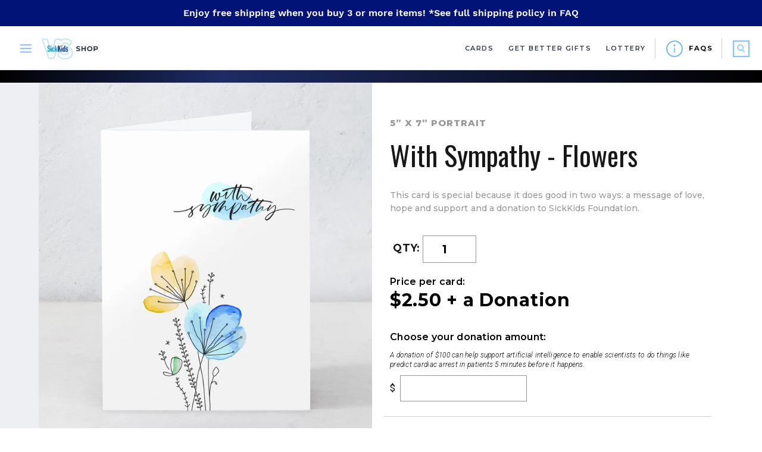

--- FILE ---
content_type: text/html; charset=utf-8
request_url: https://shop.sickkidsfoundation.com/collections/print-cards/products/with-sympathy-flowers/?category=General
body_size: 53354
content:
<!doctype html>
                                                                                                        <!--[if IE 9]> <html class="ie9 no-js" lang="en"> <![endif]-->
                                                                                                        <!--[if (gt IE 9)|!(IE)]><!-->
                                                                                                            <html
                                                                                                            class="no-js" lang="en"> <!--<![endif]-->
                                                                                                            <head>
                                                                                                                <meta charset="utf-8">
                                                                                                                <meta content="IE=edge,chrome=1" http-equiv="X-UA-Compatible">
                                                                                                                <meta content="width=device-width,initial-scale=1" name="viewport">
                                                                                                                <meta name="theme-color" content="#557b97">
                                                                                                                <meta name="google-signin-client_id" content="269235594877-iig3d5hfe0dep9q5e5u2qjajeaqa3cfh.apps.googleusercontent.com">
                                                                                                                <link rel="canonical" href="https://shop.sickkidsfoundation.com/products/with-sympathy-flowers">
                                                                                                                
                                                                                                                <link href="https://fonts.googleapis.com/css?family=Montserrat:400,500,500i,600,700,800|Oswald|Roboto:300,300i,400,500&display=swap" rel="stylesheet">
                                                                                                                <link href="https://fonts.googleapis.com/css?family=Cinzel|Lato|Open+Sans|Poppins|Roboto|Rouge+Script|Montserrat|Josefin+Sans|Raleway|PT+Sans|Amatic+SC|Anton|Archivo+Black|Viga|Playfair+Display|Roboto+Slab|Libre+Baskerville|Cormorant+Garamond|Alice|Dancing+Script|Pacifico|Shadows+Into+Light|Satisfy|Lobster&display=swap" rel="stylesheet"><link rel="shortcut icon" href="//shop.sickkidsfoundation.com/cdn/shop/files/sickkidsfavicon_32x32.png?v=1613724957" type="image/png"><title>With Sympathy - Flowers
&ndash;
                                                                                                                        SickKids Shop</title><meta name="description" content="This card is special because it does good in two ways: a message of love, hope and support and a donation to SickKids Foundation."><!-- /snippets/social-meta-tags.liquid -->




<meta property="og:site_name" content="SickKids Shop">
<meta property="og:url" content="https://shop.sickkidsfoundation.com/products/with-sympathy-flowers">
<meta property="og:title" content="With Sympathy - Flowers">
<meta property="og:type" content="product">
<meta property="og:description" content="This card is special because it does good in two ways: a message of love, hope and support and a donation to SickKids Foundation.">

  <meta property="og:price:amount" content="2.50">
  <meta property="og:price:currency" content="CAD">

<meta property="og:image" content="http://shop.sickkidsfoundation.com/cdn/shop/products/With-Sympathy_1200x1200.jpg?v=1569544294"><meta property="og:image" content="http://shop.sickkidsfoundation.com/cdn/shop/products/With-Sympathy_f77652dd-4137-4384-8f45-210b6c0ad260_1200x1200.jpg?v=1569544294"><meta property="og:image" content="http://shop.sickkidsfoundation.com/cdn/shop/products/With-Sympathy_56a9f9c1-2b7b-4cd3-974d-36f560a060fb_1200x1200.jpg?v=1569544294">
<meta property="og:image:secure_url" content="https://shop.sickkidsfoundation.com/cdn/shop/products/With-Sympathy_1200x1200.jpg?v=1569544294"><meta property="og:image:secure_url" content="https://shop.sickkidsfoundation.com/cdn/shop/products/With-Sympathy_f77652dd-4137-4384-8f45-210b6c0ad260_1200x1200.jpg?v=1569544294"><meta property="og:image:secure_url" content="https://shop.sickkidsfoundation.com/cdn/shop/products/With-Sympathy_56a9f9c1-2b7b-4cd3-974d-36f560a060fb_1200x1200.jpg?v=1569544294">


  <meta name="twitter:site" content="@sickkids">

<meta name="twitter:card" content="summary_large_image">
<meta name="twitter:title" content="With Sympathy - Flowers">
<meta name="twitter:description" content="This card is special because it does good in two ways: a message of love, hope and support and a donation to SickKids Foundation.">


                                                                                                                <link href="//shop.sickkidsfoundation.com/cdn/shop/t/6/assets/theme.css?v=78111948191665696221760594111" rel="stylesheet" type="text/css" media="all" />
                                                                                                                <link href="//shop.sickkidsfoundation.com/cdn/shop/t/6/assets/tiny-date-picker.css?v=101593223648087727831569634316" rel="stylesheet" type="text/css" media="all" />
                                                                                                                <link href="//shop.sickkidsfoundation.com/cdn/shop/t/6/assets/swiper.css?v=168954572340863736781569634315" rel="stylesheet" type="text/css" media="all" />

                                                                                                                <script>
    var theme = {
      strings: {
        addToCart: "Add to cart",
        soldOut: "Sold out",
        unavailable: "Unavailable",
        regularPrice: "Regular price",
        sale: "Sale",
        showMore: "Show More",
        showLess: "Show Less",
        addressError: "Error looking up that address",
        addressNoResults: "No results for that address",
        addressQueryLimit: "You have exceeded the Google API usage limit. Consider upgrading to a \u003ca href=\"https:\/\/developers.google.com\/maps\/premium\/usage-limits\"\u003ePremium Plan\u003c\/a\u003e.",
        authError: "There was a problem authenticating your Google Maps account.",
        newWindow: "Opens in a new window.",
        external: "Opens external website.",
        newWindowExternal: "Opens external website in a new window."
      },
      moneyFormat: "${{amount}}"
    }

    document.documentElement.className = document.documentElement.className.replace('no-js', 'js');
  </script>
                                                                                                                <script src="//ajax.googleapis.com/ajax/libs/jquery/1.11.0/jquery.min.js" type="text/javascript"></script>
                                                                                                                <script src="//shop.sickkidsfoundation.com/cdn/shopifycloud/storefront/assets/themes_support/api.jquery-7ab1a3a4.js" type="text/javascript"></script>
                                                                                                                <script src="//shop.sickkidsfoundation.com/cdn/shop/t/6/assets/polyfills.js?v=147355449672278084521569634315" type="text/javascript"></script>
                                                                                                                <script src="//shop.sickkidsfoundation.com/cdn/shop/t/6/assets/swiper.js?v=109829965565265286511569634315" type="text/javascript"></script> 
                                                                                                                <script src="//shop.sickkidsfoundation.com/cdn/shop/t/6/assets/moment.js?v=113455194567158503461569634314" type="text/javascript"></script>
                                                                                                                <script src="//shop.sickkidsfoundation.com/cdn/shop/t/6/assets/moment-ca.js?v=91659032553921048281569634314" type="text/javascript"></script>
                                                                                                                <script src="//shop.sickkidsfoundation.com/cdn/shop/t/6/assets/redirect.js?v=65999797772614743441569634315" type="text/javascript"></script>
                                                                                                                <script src="//shop.sickkidsfoundation.com/cdn/shop/t/6/assets/fabric.js?v=11028374440755019701689005318" type="text/javascript"></script>
                                                                                                                <script src="//shop.sickkidsfoundation.com/cdn/shop/t/6/assets/facebook.js?v=66079391313114628771579718119" type="text/javascript"></script>
                                                                                                                <script src="//shop.sickkidsfoundation.com/cdn/shop/t/6/assets/fontfaceobserver.js?v=80962663128073266271569634313" type="text/javascript"></script>
                                                                                                                <script src="//shop.sickkidsfoundation.com/cdn/shop/t/6/assets/google.js?v=138130899326540723831569761316" type="text/javascript"></script>
                                                                                                                <script src="//shop.sickkidsfoundation.com/cdn/shop/t/6/assets/languages.js?v=180429190487961679001569634314" type="text/javascript"></script> 
                                                                                                                <script src="//shop.sickkidsfoundation.com/cdn/shop/t/6/assets/lodash-full.js?v=125025837328272822221569634314" type="text/javascript"></script>
                                                                                                                <script src="//shop.sickkidsfoundation.com/cdn/shop/t/6/assets/csv-to-json.js?v=92417471137358646071569634312" type="text/javascript"></script>
                                                                                                                <script src="//shop.sickkidsfoundation.com/cdn/shop/t/6/assets/papaparse.min.js?v=149002083732513143181569634315" type="text/javascript"></script>
                                                                                                                <script src="//shop.sickkidsfoundation.com/cdn/shop/t/6/assets/ab-testing.js?v=68703320937292548971570629718" type="text/javascript"></script>
                                                                                                                <script src="//shop.sickkidsfoundation.com/cdn/shop/t/6/assets/guest-save-project.js?v=81384291766848996751569634313" type="text/javascript"></script>
                                                                                                                <script src="//shop.sickkidsfoundation.com/cdn/shop/t/6/assets/behalf-of.js?v=107641051088162410811569634312" type="text/javascript"></script>
                                                                                                                <script src="//shop.sickkidsfoundation.com/cdn/shop/t/6/assets/query-params.js?v=19354874867791014931569634315" type="text/javascript"></script>
                                                                                                                <script src="//shop.sickkidsfoundation.com/cdn/shop/t/6/assets/guid.js?v=55718879597650106821569634313" type="text/javascript"></script>
                                                                                                                <script src="//shop.sickkidsfoundation.com/cdn/shop/t/6/assets/vendor-mode.js?v=169876329770561978061570049400" type="text/javascript"></script> 
                                                                                                                <script src="//shop.sickkidsfoundation.com/cdn/shop/t/6/assets/tiny-date-picker.js?v=103897847124361990221569634316" type="text/javascript"></script>
                                                                                                                <script src="//shop.sickkidsfoundation.com/cdn/shop/t/6/assets/word-filter.js?v=48603202991974121161572631324" type="text/javascript"></script>
                                                                                                                <script src="//shop.sickkidsfoundation.com/cdn/shop/t/6/assets/appeal-codes.js?v=161340172635780996901569634312" type="text/javascript"></script>
                                                                                                                <script src="//shop.sickkidsfoundation.com/cdn/shop/t/6/assets/hot-jar.js?v=143402787929529654011569634314" type="text/javascript"></script>
                                                                                                                <script src="//shop.sickkidsfoundation.com/cdn/shop/t/6/assets/load-image-min.js?v=3925930403607586701570577156" type="text/javascript"></script>
                                                                                                                <script src="//shop.sickkidsfoundation.com/cdn/shop/t/6/assets/mobile-check.js?v=25991757155637845751570577158" type="text/javascript"></script>
                                                                                                                <script src="//shop.sickkidsfoundation.com/cdn/shop/t/6/assets/ga.js?v=138425496280239047491569634313" type="text/javascript"></script>
                                                                                                                <script src="//shop.sickkidsfoundation.com/cdn/shop/t/6/assets/donation-constants.js?v=59348135318742680041569694140" type="text/javascript"></script>
                                                                                                                
                                                                                                                <noscript><iframe src="https://www.googletagmanager.com/ns.html?id=GTM-NJ4P25"
height="0" width="0" style="display:none;visibility:hidden"></iframe></noscript>
                                                                                                                <script>
    headFabric = { fabric: fabric }
  </script>
  <script src="https://apis.google.com/js/platform.js?onload=renderGoogleButton" async defer></script>
                                                                                                                <script src="//shop.sickkidsfoundation.com/cdn/shop/t/6/assets/min.js?v=1112522079734291251692902827" type="text/javascript"></script>
                                                                                                                <!--[if (lte IE 9) ]><script src="//shop.sickkidsfoundation.com/cdn/shop/t/6/assets/match-media.min.js?v=22265819453975888031569634314" type="text/javascript"></script><![endif]--><!--[if (gt IE 9)|!(IE)]><!-->
                                                                                                                <script src="//shop.sickkidsfoundation.com/cdn/shop/t/6/assets/lazysizes.js?v=68441465964607740661569634314" async="async"></script>
                                                                                                                <!--<![endif]-->
                                                                                                                <!--[if lte IE 9]><script src="//shop.sickkidsfoundation.com/cdn/shop/t/6/assets/lazysizes.min.js?v=845"></script><![endif]-->

                                                                                                                <!--[if (gt IE 9)|!(IE)]><!--><script src="//shop.sickkidsfoundation.com/cdn/shop/t/6/assets/vendor.js?v=121857302354663160541569634316" defer="defer"> </script>
                                                                                                                <!--<![endif]-->
                                                                                                                <!--[if lte IE 9]><script src="//shop.sickkidsfoundation.com/cdn/shop/t/6/assets/vendor.js?v=121857302354663160541569634316"></script><![endif]-->

                                                                                                                <!--[if (gt IE 9)|!(IE)]><!--><script src="//shop.sickkidsfoundation.com/cdn/shop/t/6/assets/theme.js?v=58658565026674263201639157102" defer="defer"> </script>
                                                                                                                <!--<![endif]-->
                                                                                                                <!--[if lte IE 9]><script src="//shop.sickkidsfoundation.com/cdn/shop/t/6/assets/theme.js?v=58658565026674263201639157102"></script><![endif]-->

                                                                                                                <script>window.performance && window.performance.mark && window.performance.mark('shopify.content_for_header.start');</script><meta name="facebook-domain-verification" content="fzs8mzvhut5pqd2xvfsmqxtssbad26">
<meta id="shopify-digital-wallet" name="shopify-digital-wallet" content="/8733458547/digital_wallets/dialog">
<meta name="shopify-checkout-api-token" content="1eafd4972ab2f423b018f63e1c5b21ef">
<link rel="alternate" type="application/json+oembed" href="https://shop.sickkidsfoundation.com/products/with-sympathy-flowers.oembed">
<script async="async" src="/checkouts/internal/preloads.js?locale=en-CA"></script>
<link rel="preconnect" href="https://shop.app" crossorigin="anonymous">
<script async="async" src="https://shop.app/checkouts/internal/preloads.js?locale=en-CA&shop_id=8733458547" crossorigin="anonymous"></script>
<script id="shopify-features" type="application/json">{"accessToken":"1eafd4972ab2f423b018f63e1c5b21ef","betas":["rich-media-storefront-analytics"],"domain":"shop.sickkidsfoundation.com","predictiveSearch":true,"shopId":8733458547,"locale":"en"}</script>
<script>var Shopify = Shopify || {};
Shopify.shop = "sk-store-poc.myshopify.com";
Shopify.locale = "en";
Shopify.currency = {"active":"CAD","rate":"1.0"};
Shopify.country = "CA";
Shopify.theme = {"name":"Liquid-frontend","id":77083934835,"schema_name":"Debut","schema_version":"8.0.0","theme_store_id":null,"role":"main"};
Shopify.theme.handle = "null";
Shopify.theme.style = {"id":null,"handle":null};
Shopify.cdnHost = "shop.sickkidsfoundation.com/cdn";
Shopify.routes = Shopify.routes || {};
Shopify.routes.root = "/";</script>
<script type="module">!function(o){(o.Shopify=o.Shopify||{}).modules=!0}(window);</script>
<script>!function(o){function n(){var o=[];function n(){o.push(Array.prototype.slice.apply(arguments))}return n.q=o,n}var t=o.Shopify=o.Shopify||{};t.loadFeatures=n(),t.autoloadFeatures=n()}(window);</script>
<script>
  window.ShopifyPay = window.ShopifyPay || {};
  window.ShopifyPay.apiHost = "shop.app\/pay";
  window.ShopifyPay.redirectState = null;
</script>
<script id="shop-js-analytics" type="application/json">{"pageType":"product"}</script>
<script defer="defer" async type="module" src="//shop.sickkidsfoundation.com/cdn/shopifycloud/shop-js/modules/v2/client.init-shop-cart-sync_BdyHc3Nr.en.esm.js"></script>
<script defer="defer" async type="module" src="//shop.sickkidsfoundation.com/cdn/shopifycloud/shop-js/modules/v2/chunk.common_Daul8nwZ.esm.js"></script>
<script type="module">
  await import("//shop.sickkidsfoundation.com/cdn/shopifycloud/shop-js/modules/v2/client.init-shop-cart-sync_BdyHc3Nr.en.esm.js");
await import("//shop.sickkidsfoundation.com/cdn/shopifycloud/shop-js/modules/v2/chunk.common_Daul8nwZ.esm.js");

  window.Shopify.SignInWithShop?.initShopCartSync?.({"fedCMEnabled":true,"windoidEnabled":true});

</script>
<script>
  window.Shopify = window.Shopify || {};
  if (!window.Shopify.featureAssets) window.Shopify.featureAssets = {};
  window.Shopify.featureAssets['shop-js'] = {"shop-cart-sync":["modules/v2/client.shop-cart-sync_QYOiDySF.en.esm.js","modules/v2/chunk.common_Daul8nwZ.esm.js"],"init-fed-cm":["modules/v2/client.init-fed-cm_DchLp9rc.en.esm.js","modules/v2/chunk.common_Daul8nwZ.esm.js"],"shop-button":["modules/v2/client.shop-button_OV7bAJc5.en.esm.js","modules/v2/chunk.common_Daul8nwZ.esm.js"],"init-windoid":["modules/v2/client.init-windoid_DwxFKQ8e.en.esm.js","modules/v2/chunk.common_Daul8nwZ.esm.js"],"shop-cash-offers":["modules/v2/client.shop-cash-offers_DWtL6Bq3.en.esm.js","modules/v2/chunk.common_Daul8nwZ.esm.js","modules/v2/chunk.modal_CQq8HTM6.esm.js"],"shop-toast-manager":["modules/v2/client.shop-toast-manager_CX9r1SjA.en.esm.js","modules/v2/chunk.common_Daul8nwZ.esm.js"],"init-shop-email-lookup-coordinator":["modules/v2/client.init-shop-email-lookup-coordinator_UhKnw74l.en.esm.js","modules/v2/chunk.common_Daul8nwZ.esm.js"],"pay-button":["modules/v2/client.pay-button_DzxNnLDY.en.esm.js","modules/v2/chunk.common_Daul8nwZ.esm.js"],"avatar":["modules/v2/client.avatar_BTnouDA3.en.esm.js"],"init-shop-cart-sync":["modules/v2/client.init-shop-cart-sync_BdyHc3Nr.en.esm.js","modules/v2/chunk.common_Daul8nwZ.esm.js"],"shop-login-button":["modules/v2/client.shop-login-button_D8B466_1.en.esm.js","modules/v2/chunk.common_Daul8nwZ.esm.js","modules/v2/chunk.modal_CQq8HTM6.esm.js"],"init-customer-accounts-sign-up":["modules/v2/client.init-customer-accounts-sign-up_C8fpPm4i.en.esm.js","modules/v2/client.shop-login-button_D8B466_1.en.esm.js","modules/v2/chunk.common_Daul8nwZ.esm.js","modules/v2/chunk.modal_CQq8HTM6.esm.js"],"init-shop-for-new-customer-accounts":["modules/v2/client.init-shop-for-new-customer-accounts_CVTO0Ztu.en.esm.js","modules/v2/client.shop-login-button_D8B466_1.en.esm.js","modules/v2/chunk.common_Daul8nwZ.esm.js","modules/v2/chunk.modal_CQq8HTM6.esm.js"],"init-customer-accounts":["modules/v2/client.init-customer-accounts_dRgKMfrE.en.esm.js","modules/v2/client.shop-login-button_D8B466_1.en.esm.js","modules/v2/chunk.common_Daul8nwZ.esm.js","modules/v2/chunk.modal_CQq8HTM6.esm.js"],"shop-follow-button":["modules/v2/client.shop-follow-button_CkZpjEct.en.esm.js","modules/v2/chunk.common_Daul8nwZ.esm.js","modules/v2/chunk.modal_CQq8HTM6.esm.js"],"lead-capture":["modules/v2/client.lead-capture_BntHBhfp.en.esm.js","modules/v2/chunk.common_Daul8nwZ.esm.js","modules/v2/chunk.modal_CQq8HTM6.esm.js"],"checkout-modal":["modules/v2/client.checkout-modal_CfxcYbTm.en.esm.js","modules/v2/chunk.common_Daul8nwZ.esm.js","modules/v2/chunk.modal_CQq8HTM6.esm.js"],"shop-login":["modules/v2/client.shop-login_Da4GZ2H6.en.esm.js","modules/v2/chunk.common_Daul8nwZ.esm.js","modules/v2/chunk.modal_CQq8HTM6.esm.js"],"payment-terms":["modules/v2/client.payment-terms_MV4M3zvL.en.esm.js","modules/v2/chunk.common_Daul8nwZ.esm.js","modules/v2/chunk.modal_CQq8HTM6.esm.js"]};
</script>
<script>(function() {
  var isLoaded = false;
  function asyncLoad() {
    if (isLoaded) return;
    isLoaded = true;
    var urls = ["https:\/\/883d95281f02d796f8b6-7f0f44eb0f2ceeb9d4fffbe1419aae61.ssl.cf1.rackcdn.com\/teelaunch-scripts.js?shop=sk-store-poc.myshopify.com\u0026shop=sk-store-poc.myshopify.com"];
    for (var i = 0; i < urls.length; i++) {
      var s = document.createElement('script');
      s.type = 'text/javascript';
      s.async = true;
      s.src = urls[i];
      var x = document.getElementsByTagName('script')[0];
      x.parentNode.insertBefore(s, x);
    }
  };
  if(window.attachEvent) {
    window.attachEvent('onload', asyncLoad);
  } else {
    window.addEventListener('load', asyncLoad, false);
  }
})();</script>
<script id="__st">var __st={"a":8733458547,"offset":-18000,"reqid":"94072bef-edf3-4646-8c0f-5d7097cf2289-1768989777","pageurl":"shop.sickkidsfoundation.com\/collections\/print-cards\/products\/with-sympathy-flowers?category=General","u":"2bfd772fea72","p":"product","rtyp":"product","rid":4163737288819};</script>
<script>window.ShopifyPaypalV4VisibilityTracking = true;</script>
<script id="captcha-bootstrap">!function(){'use strict';const t='contact',e='account',n='new_comment',o=[[t,t],['blogs',n],['comments',n],[t,'customer']],c=[[e,'customer_login'],[e,'guest_login'],[e,'recover_customer_password'],[e,'create_customer']],r=t=>t.map((([t,e])=>`form[action*='/${t}']:not([data-nocaptcha='true']) input[name='form_type'][value='${e}']`)).join(','),a=t=>()=>t?[...document.querySelectorAll(t)].map((t=>t.form)):[];function s(){const t=[...o],e=r(t);return a(e)}const i='password',u='form_key',d=['recaptcha-v3-token','g-recaptcha-response','h-captcha-response',i],f=()=>{try{return window.sessionStorage}catch{return}},m='__shopify_v',_=t=>t.elements[u];function p(t,e,n=!1){try{const o=window.sessionStorage,c=JSON.parse(o.getItem(e)),{data:r}=function(t){const{data:e,action:n}=t;return t[m]||n?{data:e,action:n}:{data:t,action:n}}(c);for(const[e,n]of Object.entries(r))t.elements[e]&&(t.elements[e].value=n);n&&o.removeItem(e)}catch(o){console.error('form repopulation failed',{error:o})}}const l='form_type',E='cptcha';function T(t){t.dataset[E]=!0}const w=window,h=w.document,L='Shopify',v='ce_forms',y='captcha';let A=!1;((t,e)=>{const n=(g='f06e6c50-85a8-45c8-87d0-21a2b65856fe',I='https://cdn.shopify.com/shopifycloud/storefront-forms-hcaptcha/ce_storefront_forms_captcha_hcaptcha.v1.5.2.iife.js',D={infoText:'Protected by hCaptcha',privacyText:'Privacy',termsText:'Terms'},(t,e,n)=>{const o=w[L][v],c=o.bindForm;if(c)return c(t,g,e,D).then(n);var r;o.q.push([[t,g,e,D],n]),r=I,A||(h.body.append(Object.assign(h.createElement('script'),{id:'captcha-provider',async:!0,src:r})),A=!0)});var g,I,D;w[L]=w[L]||{},w[L][v]=w[L][v]||{},w[L][v].q=[],w[L][y]=w[L][y]||{},w[L][y].protect=function(t,e){n(t,void 0,e),T(t)},Object.freeze(w[L][y]),function(t,e,n,w,h,L){const[v,y,A,g]=function(t,e,n){const i=e?o:[],u=t?c:[],d=[...i,...u],f=r(d),m=r(i),_=r(d.filter((([t,e])=>n.includes(e))));return[a(f),a(m),a(_),s()]}(w,h,L),I=t=>{const e=t.target;return e instanceof HTMLFormElement?e:e&&e.form},D=t=>v().includes(t);t.addEventListener('submit',(t=>{const e=I(t);if(!e)return;const n=D(e)&&!e.dataset.hcaptchaBound&&!e.dataset.recaptchaBound,o=_(e),c=g().includes(e)&&(!o||!o.value);(n||c)&&t.preventDefault(),c&&!n&&(function(t){try{if(!f())return;!function(t){const e=f();if(!e)return;const n=_(t);if(!n)return;const o=n.value;o&&e.removeItem(o)}(t);const e=Array.from(Array(32),(()=>Math.random().toString(36)[2])).join('');!function(t,e){_(t)||t.append(Object.assign(document.createElement('input'),{type:'hidden',name:u})),t.elements[u].value=e}(t,e),function(t,e){const n=f();if(!n)return;const o=[...t.querySelectorAll(`input[type='${i}']`)].map((({name:t})=>t)),c=[...d,...o],r={};for(const[a,s]of new FormData(t).entries())c.includes(a)||(r[a]=s);n.setItem(e,JSON.stringify({[m]:1,action:t.action,data:r}))}(t,e)}catch(e){console.error('failed to persist form',e)}}(e),e.submit())}));const S=(t,e)=>{t&&!t.dataset[E]&&(n(t,e.some((e=>e===t))),T(t))};for(const o of['focusin','change'])t.addEventListener(o,(t=>{const e=I(t);D(e)&&S(e,y())}));const B=e.get('form_key'),M=e.get(l),P=B&&M;t.addEventListener('DOMContentLoaded',(()=>{const t=y();if(P)for(const e of t)e.elements[l].value===M&&p(e,B);[...new Set([...A(),...v().filter((t=>'true'===t.dataset.shopifyCaptcha))])].forEach((e=>S(e,t)))}))}(h,new URLSearchParams(w.location.search),n,t,e,['guest_login'])})(!0,!0)}();</script>
<script integrity="sha256-4kQ18oKyAcykRKYeNunJcIwy7WH5gtpwJnB7kiuLZ1E=" data-source-attribution="shopify.loadfeatures" defer="defer" src="//shop.sickkidsfoundation.com/cdn/shopifycloud/storefront/assets/storefront/load_feature-a0a9edcb.js" crossorigin="anonymous"></script>
<script crossorigin="anonymous" defer="defer" src="//shop.sickkidsfoundation.com/cdn/shopifycloud/storefront/assets/shopify_pay/storefront-65b4c6d7.js?v=20250812"></script>
<script data-source-attribution="shopify.dynamic_checkout.dynamic.init">var Shopify=Shopify||{};Shopify.PaymentButton=Shopify.PaymentButton||{isStorefrontPortableWallets:!0,init:function(){window.Shopify.PaymentButton.init=function(){};var t=document.createElement("script");t.src="https://shop.sickkidsfoundation.com/cdn/shopifycloud/portable-wallets/latest/portable-wallets.en.js",t.type="module",document.head.appendChild(t)}};
</script>
<script data-source-attribution="shopify.dynamic_checkout.buyer_consent">
  function portableWalletsHideBuyerConsent(e){var t=document.getElementById("shopify-buyer-consent"),n=document.getElementById("shopify-subscription-policy-button");t&&n&&(t.classList.add("hidden"),t.setAttribute("aria-hidden","true"),n.removeEventListener("click",e))}function portableWalletsShowBuyerConsent(e){var t=document.getElementById("shopify-buyer-consent"),n=document.getElementById("shopify-subscription-policy-button");t&&n&&(t.classList.remove("hidden"),t.removeAttribute("aria-hidden"),n.addEventListener("click",e))}window.Shopify?.PaymentButton&&(window.Shopify.PaymentButton.hideBuyerConsent=portableWalletsHideBuyerConsent,window.Shopify.PaymentButton.showBuyerConsent=portableWalletsShowBuyerConsent);
</script>
<script data-source-attribution="shopify.dynamic_checkout.cart.bootstrap">document.addEventListener("DOMContentLoaded",(function(){function t(){return document.querySelector("shopify-accelerated-checkout-cart, shopify-accelerated-checkout")}if(t())Shopify.PaymentButton.init();else{new MutationObserver((function(e,n){t()&&(Shopify.PaymentButton.init(),n.disconnect())})).observe(document.body,{childList:!0,subtree:!0})}}));
</script>
<link id="shopify-accelerated-checkout-styles" rel="stylesheet" media="screen" href="https://shop.sickkidsfoundation.com/cdn/shopifycloud/portable-wallets/latest/accelerated-checkout-backwards-compat.css" crossorigin="anonymous">
<style id="shopify-accelerated-checkout-cart">
        #shopify-buyer-consent {
  margin-top: 1em;
  display: inline-block;
  width: 100%;
}

#shopify-buyer-consent.hidden {
  display: none;
}

#shopify-subscription-policy-button {
  background: none;
  border: none;
  padding: 0;
  text-decoration: underline;
  font-size: inherit;
  cursor: pointer;
}

#shopify-subscription-policy-button::before {
  box-shadow: none;
}

      </style>

<script>window.performance && window.performance.mark && window.performance.mark('shopify.content_for_header.end');</script>
                                                                                                            <link href="https://monorail-edge.shopifysvc.com" rel="dns-prefetch">
<script>(function(){if ("sendBeacon" in navigator && "performance" in window) {try {var session_token_from_headers = performance.getEntriesByType('navigation')[0].serverTiming.find(x => x.name == '_s').description;} catch {var session_token_from_headers = undefined;}var session_cookie_matches = document.cookie.match(/_shopify_s=([^;]*)/);var session_token_from_cookie = session_cookie_matches && session_cookie_matches.length === 2 ? session_cookie_matches[1] : "";var session_token = session_token_from_headers || session_token_from_cookie || "";function handle_abandonment_event(e) {var entries = performance.getEntries().filter(function(entry) {return /monorail-edge.shopifysvc.com/.test(entry.name);});if (!window.abandonment_tracked && entries.length === 0) {window.abandonment_tracked = true;var currentMs = Date.now();var navigation_start = performance.timing.navigationStart;var payload = {shop_id: 8733458547,url: window.location.href,navigation_start,duration: currentMs - navigation_start,session_token,page_type: "product"};window.navigator.sendBeacon("https://monorail-edge.shopifysvc.com/v1/produce", JSON.stringify({schema_id: "online_store_buyer_site_abandonment/1.1",payload: payload,metadata: {event_created_at_ms: currentMs,event_sent_at_ms: currentMs}}));}}window.addEventListener('pagehide', handle_abandonment_event);}}());</script>
<script id="web-pixels-manager-setup">(function e(e,d,r,n,o){if(void 0===o&&(o={}),!Boolean(null===(a=null===(i=window.Shopify)||void 0===i?void 0:i.analytics)||void 0===a?void 0:a.replayQueue)){var i,a;window.Shopify=window.Shopify||{};var t=window.Shopify;t.analytics=t.analytics||{};var s=t.analytics;s.replayQueue=[],s.publish=function(e,d,r){return s.replayQueue.push([e,d,r]),!0};try{self.performance.mark("wpm:start")}catch(e){}var l=function(){var e={modern:/Edge?\/(1{2}[4-9]|1[2-9]\d|[2-9]\d{2}|\d{4,})\.\d+(\.\d+|)|Firefox\/(1{2}[4-9]|1[2-9]\d|[2-9]\d{2}|\d{4,})\.\d+(\.\d+|)|Chrom(ium|e)\/(9{2}|\d{3,})\.\d+(\.\d+|)|(Maci|X1{2}).+ Version\/(15\.\d+|(1[6-9]|[2-9]\d|\d{3,})\.\d+)([,.]\d+|)( \(\w+\)|)( Mobile\/\w+|) Safari\/|Chrome.+OPR\/(9{2}|\d{3,})\.\d+\.\d+|(CPU[ +]OS|iPhone[ +]OS|CPU[ +]iPhone|CPU IPhone OS|CPU iPad OS)[ +]+(15[._]\d+|(1[6-9]|[2-9]\d|\d{3,})[._]\d+)([._]\d+|)|Android:?[ /-](13[3-9]|1[4-9]\d|[2-9]\d{2}|\d{4,})(\.\d+|)(\.\d+|)|Android.+Firefox\/(13[5-9]|1[4-9]\d|[2-9]\d{2}|\d{4,})\.\d+(\.\d+|)|Android.+Chrom(ium|e)\/(13[3-9]|1[4-9]\d|[2-9]\d{2}|\d{4,})\.\d+(\.\d+|)|SamsungBrowser\/([2-9]\d|\d{3,})\.\d+/,legacy:/Edge?\/(1[6-9]|[2-9]\d|\d{3,})\.\d+(\.\d+|)|Firefox\/(5[4-9]|[6-9]\d|\d{3,})\.\d+(\.\d+|)|Chrom(ium|e)\/(5[1-9]|[6-9]\d|\d{3,})\.\d+(\.\d+|)([\d.]+$|.*Safari\/(?![\d.]+ Edge\/[\d.]+$))|(Maci|X1{2}).+ Version\/(10\.\d+|(1[1-9]|[2-9]\d|\d{3,})\.\d+)([,.]\d+|)( \(\w+\)|)( Mobile\/\w+|) Safari\/|Chrome.+OPR\/(3[89]|[4-9]\d|\d{3,})\.\d+\.\d+|(CPU[ +]OS|iPhone[ +]OS|CPU[ +]iPhone|CPU IPhone OS|CPU iPad OS)[ +]+(10[._]\d+|(1[1-9]|[2-9]\d|\d{3,})[._]\d+)([._]\d+|)|Android:?[ /-](13[3-9]|1[4-9]\d|[2-9]\d{2}|\d{4,})(\.\d+|)(\.\d+|)|Mobile Safari.+OPR\/([89]\d|\d{3,})\.\d+\.\d+|Android.+Firefox\/(13[5-9]|1[4-9]\d|[2-9]\d{2}|\d{4,})\.\d+(\.\d+|)|Android.+Chrom(ium|e)\/(13[3-9]|1[4-9]\d|[2-9]\d{2}|\d{4,})\.\d+(\.\d+|)|Android.+(UC? ?Browser|UCWEB|U3)[ /]?(15\.([5-9]|\d{2,})|(1[6-9]|[2-9]\d|\d{3,})\.\d+)\.\d+|SamsungBrowser\/(5\.\d+|([6-9]|\d{2,})\.\d+)|Android.+MQ{2}Browser\/(14(\.(9|\d{2,})|)|(1[5-9]|[2-9]\d|\d{3,})(\.\d+|))(\.\d+|)|K[Aa][Ii]OS\/(3\.\d+|([4-9]|\d{2,})\.\d+)(\.\d+|)/},d=e.modern,r=e.legacy,n=navigator.userAgent;return n.match(d)?"modern":n.match(r)?"legacy":"unknown"}(),u="modern"===l?"modern":"legacy",c=(null!=n?n:{modern:"",legacy:""})[u],f=function(e){return[e.baseUrl,"/wpm","/b",e.hashVersion,"modern"===e.buildTarget?"m":"l",".js"].join("")}({baseUrl:d,hashVersion:r,buildTarget:u}),m=function(e){var d=e.version,r=e.bundleTarget,n=e.surface,o=e.pageUrl,i=e.monorailEndpoint;return{emit:function(e){var a=e.status,t=e.errorMsg,s=(new Date).getTime(),l=JSON.stringify({metadata:{event_sent_at_ms:s},events:[{schema_id:"web_pixels_manager_load/3.1",payload:{version:d,bundle_target:r,page_url:o,status:a,surface:n,error_msg:t},metadata:{event_created_at_ms:s}}]});if(!i)return console&&console.warn&&console.warn("[Web Pixels Manager] No Monorail endpoint provided, skipping logging."),!1;try{return self.navigator.sendBeacon.bind(self.navigator)(i,l)}catch(e){}var u=new XMLHttpRequest;try{return u.open("POST",i,!0),u.setRequestHeader("Content-Type","text/plain"),u.send(l),!0}catch(e){return console&&console.warn&&console.warn("[Web Pixels Manager] Got an unhandled error while logging to Monorail."),!1}}}}({version:r,bundleTarget:l,surface:e.surface,pageUrl:self.location.href,monorailEndpoint:e.monorailEndpoint});try{o.browserTarget=l,function(e){var d=e.src,r=e.async,n=void 0===r||r,o=e.onload,i=e.onerror,a=e.sri,t=e.scriptDataAttributes,s=void 0===t?{}:t,l=document.createElement("script"),u=document.querySelector("head"),c=document.querySelector("body");if(l.async=n,l.src=d,a&&(l.integrity=a,l.crossOrigin="anonymous"),s)for(var f in s)if(Object.prototype.hasOwnProperty.call(s,f))try{l.dataset[f]=s[f]}catch(e){}if(o&&l.addEventListener("load",o),i&&l.addEventListener("error",i),u)u.appendChild(l);else{if(!c)throw new Error("Did not find a head or body element to append the script");c.appendChild(l)}}({src:f,async:!0,onload:function(){if(!function(){var e,d;return Boolean(null===(d=null===(e=window.Shopify)||void 0===e?void 0:e.analytics)||void 0===d?void 0:d.initialized)}()){var d=window.webPixelsManager.init(e)||void 0;if(d){var r=window.Shopify.analytics;r.replayQueue.forEach((function(e){var r=e[0],n=e[1],o=e[2];d.publishCustomEvent(r,n,o)})),r.replayQueue=[],r.publish=d.publishCustomEvent,r.visitor=d.visitor,r.initialized=!0}}},onerror:function(){return m.emit({status:"failed",errorMsg:"".concat(f," has failed to load")})},sri:function(e){var d=/^sha384-[A-Za-z0-9+/=]+$/;return"string"==typeof e&&d.test(e)}(c)?c:"",scriptDataAttributes:o}),m.emit({status:"loading"})}catch(e){m.emit({status:"failed",errorMsg:(null==e?void 0:e.message)||"Unknown error"})}}})({shopId: 8733458547,storefrontBaseUrl: "https://shop.sickkidsfoundation.com",extensionsBaseUrl: "https://extensions.shopifycdn.com/cdn/shopifycloud/web-pixels-manager",monorailEndpoint: "https://monorail-edge.shopifysvc.com/unstable/produce_batch",surface: "storefront-renderer",enabledBetaFlags: ["2dca8a86"],webPixelsConfigList: [{"id":"865010028","configuration":"{\"pixel_id\":\"1529302321073630\",\"pixel_type\":\"facebook_pixel\"}","eventPayloadVersion":"v1","runtimeContext":"OPEN","scriptVersion":"ca16bc87fe92b6042fbaa3acc2fbdaa6","type":"APP","apiClientId":2329312,"privacyPurposes":["ANALYTICS","MARKETING","SALE_OF_DATA"],"dataSharingAdjustments":{"protectedCustomerApprovalScopes":["read_customer_address","read_customer_email","read_customer_name","read_customer_personal_data","read_customer_phone"]}},{"id":"756908396","configuration":"{\"config\":\"{\\\"google_tag_ids\\\":[\\\"G-NE1G1LTZ1Q\\\",\\\"G-KN0WB8QYH3\\\"],\\\"gtag_events\\\":[{\\\"type\\\":\\\"begin_checkout\\\",\\\"action_label\\\":\\\"G-NE1G1LTZ1Q\\\"},{\\\"type\\\":\\\"search\\\",\\\"action_label\\\":\\\"G-NE1G1LTZ1Q\\\"},{\\\"type\\\":\\\"view_item\\\",\\\"action_label\\\":\\\"G-NE1G1LTZ1Q\\\"},{\\\"type\\\":\\\"purchase\\\",\\\"action_label\\\":[\\\"G-NE1G1LTZ1Q\\\",\\\"AW-722705341\\\/mB_wCOHFlbMBEL23ztgC\\\"]},{\\\"type\\\":\\\"page_view\\\",\\\"action_label\\\":\\\"G-NE1G1LTZ1Q\\\"},{\\\"type\\\":\\\"add_payment_info\\\",\\\"action_label\\\":\\\"G-NE1G1LTZ1Q\\\"},{\\\"type\\\":\\\"add_to_cart\\\",\\\"action_label\\\":\\\"G-NE1G1LTZ1Q\\\"}],\\\"enable_monitoring_mode\\\":false}\"}","eventPayloadVersion":"v1","runtimeContext":"OPEN","scriptVersion":"b2a88bafab3e21179ed38636efcd8a93","type":"APP","apiClientId":1780363,"privacyPurposes":[],"dataSharingAdjustments":{"protectedCustomerApprovalScopes":["read_customer_address","read_customer_email","read_customer_name","read_customer_personal_data","read_customer_phone"]}},{"id":"shopify-app-pixel","configuration":"{}","eventPayloadVersion":"v1","runtimeContext":"STRICT","scriptVersion":"0450","apiClientId":"shopify-pixel","type":"APP","privacyPurposes":["ANALYTICS","MARKETING"]},{"id":"shopify-custom-pixel","eventPayloadVersion":"v1","runtimeContext":"LAX","scriptVersion":"0450","apiClientId":"shopify-pixel","type":"CUSTOM","privacyPurposes":["ANALYTICS","MARKETING"]}],isMerchantRequest: false,initData: {"shop":{"name":"SickKids Shop","paymentSettings":{"currencyCode":"CAD"},"myshopifyDomain":"sk-store-poc.myshopify.com","countryCode":"CA","storefrontUrl":"https:\/\/shop.sickkidsfoundation.com"},"customer":null,"cart":null,"checkout":null,"productVariants":[{"price":{"amount":2.5,"currencyCode":"CAD"},"product":{"title":"With Sympathy - Flowers","vendor":"SickKids Shop","id":"4163737288819","untranslatedTitle":"With Sympathy - Flowers","url":"\/products\/with-sympathy-flowers","type":"Print Card"},"id":"30266786545779","image":{"src":"\/\/shop.sickkidsfoundation.com\/cdn\/shop\/products\/With-Sympathy.jpg?v=1569544294"},"sku":"PCA0113","title":"5” x 7” Portrait","untranslatedTitle":"5” x 7” Portrait"}],"purchasingCompany":null},},"https://shop.sickkidsfoundation.com/cdn","fcfee988w5aeb613cpc8e4bc33m6693e112",{"modern":"","legacy":""},{"shopId":"8733458547","storefrontBaseUrl":"https:\/\/shop.sickkidsfoundation.com","extensionBaseUrl":"https:\/\/extensions.shopifycdn.com\/cdn\/shopifycloud\/web-pixels-manager","surface":"storefront-renderer","enabledBetaFlags":"[\"2dca8a86\"]","isMerchantRequest":"false","hashVersion":"fcfee988w5aeb613cpc8e4bc33m6693e112","publish":"custom","events":"[[\"page_viewed\",{}],[\"product_viewed\",{\"productVariant\":{\"price\":{\"amount\":2.5,\"currencyCode\":\"CAD\"},\"product\":{\"title\":\"With Sympathy - Flowers\",\"vendor\":\"SickKids Shop\",\"id\":\"4163737288819\",\"untranslatedTitle\":\"With Sympathy - Flowers\",\"url\":\"\/products\/with-sympathy-flowers\",\"type\":\"Print Card\"},\"id\":\"30266786545779\",\"image\":{\"src\":\"\/\/shop.sickkidsfoundation.com\/cdn\/shop\/products\/With-Sympathy.jpg?v=1569544294\"},\"sku\":\"PCA0113\",\"title\":\"5” x 7” Portrait\",\"untranslatedTitle\":\"5” x 7” Portrait\"}}]]"});</script><script>
  window.ShopifyAnalytics = window.ShopifyAnalytics || {};
  window.ShopifyAnalytics.meta = window.ShopifyAnalytics.meta || {};
  window.ShopifyAnalytics.meta.currency = 'CAD';
  var meta = {"product":{"id":4163737288819,"gid":"gid:\/\/shopify\/Product\/4163737288819","vendor":"SickKids Shop","type":"Print Card","handle":"with-sympathy-flowers","variants":[{"id":30266786545779,"price":250,"name":"With Sympathy - Flowers - 5” x 7” Portrait","public_title":"5” x 7” Portrait","sku":"PCA0113"}],"remote":false},"page":{"pageType":"product","resourceType":"product","resourceId":4163737288819,"requestId":"94072bef-edf3-4646-8c0f-5d7097cf2289-1768989777"}};
  for (var attr in meta) {
    window.ShopifyAnalytics.meta[attr] = meta[attr];
  }
</script>
<script class="analytics">
  (function () {
    var customDocumentWrite = function(content) {
      var jquery = null;

      if (window.jQuery) {
        jquery = window.jQuery;
      } else if (window.Checkout && window.Checkout.$) {
        jquery = window.Checkout.$;
      }

      if (jquery) {
        jquery('body').append(content);
      }
    };

    var hasLoggedConversion = function(token) {
      if (token) {
        return document.cookie.indexOf('loggedConversion=' + token) !== -1;
      }
      return false;
    }

    var setCookieIfConversion = function(token) {
      if (token) {
        var twoMonthsFromNow = new Date(Date.now());
        twoMonthsFromNow.setMonth(twoMonthsFromNow.getMonth() + 2);

        document.cookie = 'loggedConversion=' + token + '; expires=' + twoMonthsFromNow;
      }
    }

    var trekkie = window.ShopifyAnalytics.lib = window.trekkie = window.trekkie || [];
    if (trekkie.integrations) {
      return;
    }
    trekkie.methods = [
      'identify',
      'page',
      'ready',
      'track',
      'trackForm',
      'trackLink'
    ];
    trekkie.factory = function(method) {
      return function() {
        var args = Array.prototype.slice.call(arguments);
        args.unshift(method);
        trekkie.push(args);
        return trekkie;
      };
    };
    for (var i = 0; i < trekkie.methods.length; i++) {
      var key = trekkie.methods[i];
      trekkie[key] = trekkie.factory(key);
    }
    trekkie.load = function(config) {
      trekkie.config = config || {};
      trekkie.config.initialDocumentCookie = document.cookie;
      var first = document.getElementsByTagName('script')[0];
      var script = document.createElement('script');
      script.type = 'text/javascript';
      script.onerror = function(e) {
        var scriptFallback = document.createElement('script');
        scriptFallback.type = 'text/javascript';
        scriptFallback.onerror = function(error) {
                var Monorail = {
      produce: function produce(monorailDomain, schemaId, payload) {
        var currentMs = new Date().getTime();
        var event = {
          schema_id: schemaId,
          payload: payload,
          metadata: {
            event_created_at_ms: currentMs,
            event_sent_at_ms: currentMs
          }
        };
        return Monorail.sendRequest("https://" + monorailDomain + "/v1/produce", JSON.stringify(event));
      },
      sendRequest: function sendRequest(endpointUrl, payload) {
        // Try the sendBeacon API
        if (window && window.navigator && typeof window.navigator.sendBeacon === 'function' && typeof window.Blob === 'function' && !Monorail.isIos12()) {
          var blobData = new window.Blob([payload], {
            type: 'text/plain'
          });

          if (window.navigator.sendBeacon(endpointUrl, blobData)) {
            return true;
          } // sendBeacon was not successful

        } // XHR beacon

        var xhr = new XMLHttpRequest();

        try {
          xhr.open('POST', endpointUrl);
          xhr.setRequestHeader('Content-Type', 'text/plain');
          xhr.send(payload);
        } catch (e) {
          console.log(e);
        }

        return false;
      },
      isIos12: function isIos12() {
        return window.navigator.userAgent.lastIndexOf('iPhone; CPU iPhone OS 12_') !== -1 || window.navigator.userAgent.lastIndexOf('iPad; CPU OS 12_') !== -1;
      }
    };
    Monorail.produce('monorail-edge.shopifysvc.com',
      'trekkie_storefront_load_errors/1.1',
      {shop_id: 8733458547,
      theme_id: 77083934835,
      app_name: "storefront",
      context_url: window.location.href,
      source_url: "//shop.sickkidsfoundation.com/cdn/s/trekkie.storefront.cd680fe47e6c39ca5d5df5f0a32d569bc48c0f27.min.js"});

        };
        scriptFallback.async = true;
        scriptFallback.src = '//shop.sickkidsfoundation.com/cdn/s/trekkie.storefront.cd680fe47e6c39ca5d5df5f0a32d569bc48c0f27.min.js';
        first.parentNode.insertBefore(scriptFallback, first);
      };
      script.async = true;
      script.src = '//shop.sickkidsfoundation.com/cdn/s/trekkie.storefront.cd680fe47e6c39ca5d5df5f0a32d569bc48c0f27.min.js';
      first.parentNode.insertBefore(script, first);
    };
    trekkie.load(
      {"Trekkie":{"appName":"storefront","development":false,"defaultAttributes":{"shopId":8733458547,"isMerchantRequest":null,"themeId":77083934835,"themeCityHash":"303819861652450350","contentLanguage":"en","currency":"CAD"},"isServerSideCookieWritingEnabled":true,"monorailRegion":"shop_domain","enabledBetaFlags":["65f19447"]},"Session Attribution":{},"S2S":{"facebookCapiEnabled":false,"source":"trekkie-storefront-renderer","apiClientId":580111}}
    );

    var loaded = false;
    trekkie.ready(function() {
      if (loaded) return;
      loaded = true;

      window.ShopifyAnalytics.lib = window.trekkie;

      var originalDocumentWrite = document.write;
      document.write = customDocumentWrite;
      try { window.ShopifyAnalytics.merchantGoogleAnalytics.call(this); } catch(error) {};
      document.write = originalDocumentWrite;

      window.ShopifyAnalytics.lib.page(null,{"pageType":"product","resourceType":"product","resourceId":4163737288819,"requestId":"94072bef-edf3-4646-8c0f-5d7097cf2289-1768989777","shopifyEmitted":true});

      var match = window.location.pathname.match(/checkouts\/(.+)\/(thank_you|post_purchase)/)
      var token = match? match[1]: undefined;
      if (!hasLoggedConversion(token)) {
        setCookieIfConversion(token);
        window.ShopifyAnalytics.lib.track("Viewed Product",{"currency":"CAD","variantId":30266786545779,"productId":4163737288819,"productGid":"gid:\/\/shopify\/Product\/4163737288819","name":"With Sympathy - Flowers - 5” x 7” Portrait","price":"2.50","sku":"PCA0113","brand":"SickKids Shop","variant":"5” x 7” Portrait","category":"Print Card","nonInteraction":true,"remote":false},undefined,undefined,{"shopifyEmitted":true});
      window.ShopifyAnalytics.lib.track("monorail:\/\/trekkie_storefront_viewed_product\/1.1",{"currency":"CAD","variantId":30266786545779,"productId":4163737288819,"productGid":"gid:\/\/shopify\/Product\/4163737288819","name":"With Sympathy - Flowers - 5” x 7” Portrait","price":"2.50","sku":"PCA0113","brand":"SickKids Shop","variant":"5” x 7” Portrait","category":"Print Card","nonInteraction":true,"remote":false,"referer":"https:\/\/shop.sickkidsfoundation.com\/collections\/print-cards\/products\/with-sympathy-flowers?category=General"});
      }
    });


        var eventsListenerScript = document.createElement('script');
        eventsListenerScript.async = true;
        eventsListenerScript.src = "//shop.sickkidsfoundation.com/cdn/shopifycloud/storefront/assets/shop_events_listener-3da45d37.js";
        document.getElementsByTagName('head')[0].appendChild(eventsListenerScript);

})();</script>
<script
  defer
  src="https://shop.sickkidsfoundation.com/cdn/shopifycloud/perf-kit/shopify-perf-kit-3.0.4.min.js"
  data-application="storefront-renderer"
  data-shop-id="8733458547"
  data-render-region="gcp-us-central1"
  data-page-type="product"
  data-theme-instance-id="77083934835"
  data-theme-name="Debut"
  data-theme-version="8.0.0"
  data-monorail-region="shop_domain"
  data-resource-timing-sampling-rate="10"
  data-shs="true"
  data-shs-beacon="true"
  data-shs-export-with-fetch="true"
  data-shs-logs-sample-rate="1"
  data-shs-beacon-endpoint="https://shop.sickkidsfoundation.com/api/collect"
></script>
</head>

                                                                                                            <body class="template-product">

                                                                                                                <a class="in-page-link visually-hidden skip-link" href="#MainContent">Skip to content</a>

                                                                                                                <div id="SearchDrawer" class="search-bar drawer drawer--top" role="dialog" aria-modal="true" aria-label="Search">
                                                                                                                    <div class="search-bar__table">
                                                                                                                        <div class="search-bar__table-cell search-bar__form-wrapper">
                                                                                                                            <form action="/search" class="search search-bar__form" method="get" role="search">
                                                                                                                                <input class="search__input search-bar__input" type="search" name="q" value="" placeholder="Search" aria-label="Search">
                                                                                                                                <button class="search-bar__submit search__submit btn--link" type="submit">
                                                                                                                                    <svg aria-hidden="true" focusable="false" role="presentation" class="icon icon-search" viewBox="0 0 37 40"><path d="M35.6 36l-9.8-9.8c4.1-5.4 3.6-13.2-1.3-18.1-5.4-5.4-14.2-5.4-19.7 0-5.4 5.4-5.4 14.2 0 19.7 2.6 2.6 6.1 4.1 9.8 4.1 3 0 5.9-1 8.3-2.8l9.8 9.8c.4.4.9.6 1.4.6s1-.2 1.4-.6c.9-.9.9-2.1.1-2.9zm-20.9-8.2c-2.6 0-5.1-1-7-2.9-3.9-3.9-3.9-10.1 0-14C9.6 9 12.2 8 14.7 8s5.1 1 7 2.9c3.9 3.9 3.9 10.1 0 14-1.9 1.9-4.4 2.9-7 2.9z"/></svg>
                                                                                                                                    <span class="icon__fallback-text">Submit</span>
                                                                                                                                </button>
                                                                                                                            </form>
                                                                                                                        </div>
                                                                                                                        <div class="search-bar__table-cell text-right">
                                                                                                                            <button class="btn--link search-bar__close js-drawer-close" type="button">
                                                                                                                                Liquid error (layout/theme line 158): Could not find asset snippets/icon-close.liquid
                                                                                                                                <span class="icon__fallback-text">Close search</span>
                                                                                                                            </button>
                                                                                                                        </div>
                                                                                                                    </div>
                                                                                                                </div>

                                                                                                                <div id="shopify-section-header" class="shopify-section">
  <style>
    
      .site-header__logo-image {
        max-width: 100px;
      }
    

    
      .site-header__logo-image {
        margin: 0;
      }
    
  </style>


<div data-section-id="header" data-section-type="header-section">

  <header class="site-header border-bottom logo--left" role="banner">

      
    
      <style>
        .announcement-bar {
          background-color: #011377;
        }

        .announcement-bar--link:hover {
          

          
            
            background-color: #021fc0;
          
        }

        .announcement-bar__message {
          color: #ffffff;
          margin: 0;
        }
      </style>

      
        <a href="https://shop.sickkidsfoundation.com/pages/faqs" class="announcement-bar announcement-bar--link">
      

        <p id="announcement-bar__message" class="announcement-bar__message">Enjoy free shipping when you buy 3 or more items!  *See full shipping policy in FAQ</p>
        <script>
          var announcementBarHeight = document.getElementById("announcement-bar__message").offsetHeight;
          document.getElementById("announcement-bar__message-margin").style.marginTop = announcementBarHeight + "px";
          function resizeAnnouncementBar() {
            var announcementBarHeight = document.getElementById("announcement-bar__message").offsetHeight;
            document.getElementById("announcement-bar__message-margin").style.marginTop = announcementBarHeight + "px";
          }
          window.addEventListener("resize", resizeAnnouncementBar);
        </script>
      
        </a>
      

    
  


    <div class="site-header__mobile-nav">
      

      

      <div class="medium-up--one-quarter__custom logo-align--left vertical-align header-inline-block">
        
        
          <div class="h2 site-header__logo">
        
          
            <button type="button" class="btn--link site-header__icon site-header__menu js-mobile-nav-toggle mobile-nav--open" aria-controls="navigation"  aria-expanded="false" aria-label="Menu">
              <svg class="icon-hamburger-open" xmlns="http://www.w3.org/2000/svg" width="33" height="27" viewBox="0 0 33 27">
    <defs>
        <filter id="a" width="164%" height="205.9%" x="-32%" y="-52.9%" filterUnits="objectBoundingBox">
            <feOffset in="SourceAlpha" result="shadowOffsetOuter1"/>
            <feGaussianBlur in="shadowOffsetOuter1" result="shadowBlurOuter1" stdDeviation="2"/>
            <feColorMatrix in="shadowBlurOuter1" result="shadowMatrixOuter1" values="0 0 0 0 0.380392157 0 0 0 0 0.694117647 0 0 0 0 1 0 0 0 0.5 0"/>
            <feMerge>
                <feMergeNode in="shadowMatrixOuter1"/>
                <feMergeNode in="SourceGraphic"/>
            </feMerge>
        </filter>
    </defs>
    <g fill="none" fill-rule="evenodd" stroke="#61B1FF" stroke-width="2" filter="url(#a)" transform="translate(4 5)">
        <path d="M0 .5h24.638M0 8.384h24.638M0 16.384h24.638"/>
    </g>
</svg>

              <svg class="icon-hamburger-close" xmlns="http://www.w3.org/2000/svg" xmlns:xlink="http://www.w3.org/1999/xlink" width="24" height="23" viewBox="0 0 24 23">
    <defs>
        <path id="b" d="M.117 15l16.15-15"/>
        <path id="d" d="M.117 0l16.15 15"/>
    </defs>
    <g fill="none" fill-rule="evenodd" stroke-linecap="round" stroke-linejoin="round">
        <g transform="translate(4 4)">
            <use fill="#000" filter="url(#a)" xlink:href="#b"/>
            <use stroke="#61B1FF" stroke-width="1.74" xlink:href="#b"/>
        </g>
        <g transform="translate(4 4)">
            <use fill="#000" filter="url(#c)" xlink:href="#d"/>
            <use stroke="#61B1FF" stroke-width="1.74" xlink:href="#d"/>
        </g>
    </g>
</svg>

              <span class="menu-label menu-label__menu">Menu</span>
              <span class="menu-label menu-label__close">Close</span>
            </button><a href="/" class="site-header__logo-image">
              
              <img class="lazyload js"
                   src="//shop.sickkidsfoundation.com/cdn/shop/files/sickkidsvsshop_300x300.png?v=1613724957"
                   data-src="//shop.sickkidsfoundation.com/cdn/shop/files/sickkidsvsshop_{width}x.png?v=1613724957"
                   data-widths="[180, 360, 540, 720, 900, 1080, 1296, 1512, 1728, 2048]"
                   data-aspectratio="2.3559322033898304"
                   data-sizes="auto"
                   alt="SickKids Shop"
                   style="max-width: 100px">
              <noscript>
                
                <img src="//shop.sickkidsfoundation.com/cdn/shop/files/sickkidsvsshop_100x.png?v=1613724957"
                     srcset="//shop.sickkidsfoundation.com/cdn/shop/files/sickkidsvsshop_100x.png?v=1613724957 1x, //shop.sickkidsfoundation.com/cdn/shop/files/sickkidsvsshop_100x@2x.png?v=1613724957 2x"
                     alt="SickKids Shop"
                     style="max-width: 100px;">
              </noscript>
            </a>
          
        
          </div>
        
      </div>

      <div class="header-inline-block mobile-only-logo vertical-align">
        
<a href="/" class="site-header__logo-image">
            
            <img class="lazyload js"
                  src="//shop.sickkidsfoundation.com/cdn/shop/files/sickkidsvsshop_300x300.png?v=1613724957"
                  data-src="//shop.sickkidsfoundation.com/cdn/shop/files/sickkidsvsshop_{width}x.png?v=1613724957"
                  data-widths="[180, 360, 540, 720, 900, 1080, 1296, 1512, 1728, 2048]"
                  data-aspectratio="2.3559322033898304"
                  data-sizes="auto"
                  alt="SickKids Shop"
                  style="max-width: 100px">
            <noscript>
              
              <img src="//shop.sickkidsfoundation.com/cdn/shop/files/sickkidsvsshop_100x.png?v=1613724957"
                    srcset="//shop.sickkidsfoundation.com/cdn/shop/files/sickkidsvsshop_100x.png?v=1613724957 1x, //shop.sickkidsfoundation.com/cdn/shop/files/sickkidsvsshop_100x@2x.png?v=1613724957 2x"
                    alt="SickKids Shop"
                    style="max-width: 100px;">
            </noscript>
          </a>
        
      </div>

      <div class="header-inline-block medium-up--three-quarter__custom text-right site-header__icons site-header__icons--plus vertical-align">
        <div class="site-header__icons-wrapper">
         
          <div class="site-header__desktop-right-menu">
            
              <a target="" href="/collections/cards">Cards</a>
            
              <a target=" _blank " href="https://gifts.sickkidsfoundation.com/site/SPageServer?pagename=gift_catalogue_home&utm_campaign=shopify_referral&utm_source=shopify_homepage&utm_medium=referral">Get Better Gifts</a>
            
              <a target=" _blank " href="https://sickkidslottery.ca/">Lottery</a>
            
            <a href="/pages/faqs" class="site-header__icon">
              <svg width="42" height="42" viewBox="0 0 42 42">
                <g fill="none" fill-rule="evenodd" filter="url(#a)" transform="translate(4 4)">
                    <path fill="#61B1FF" fill-rule="nonzero" d="M17 34c9.389 0 17-7.611 17-17S26.389 0 17 0 0 7.611 0 17s7.611 17 17 17zm0-2C8.716 32 2 25.284 2 17 2 8.716 8.716 2 17 2c8.284 0 15 6.716 15 15 0 8.284-6.716 15-15 15z"/>
                    <path fill="#6DB7FF" fill-rule="nonzero" d="M18 24.259V16a1 1 0 0 0-2 0v8.259a1 1 0 0 0 2 0z"/>
                    <circle cx="17" cy="10" r="2" fill="#6DB7FF"/>
                </g>
              </svg>
              FAQs
            </a>
          </div>
          
    
          <a href="/search" class="site-header__icon search-header__custom">
            <svg width="42" height="42" viewBox="0 0 42 42">
              <g fill="#61B1FF" fill-rule="nonzero" filter="url(#a)" transform="translate(4 4)">
                  <path stroke="#61B1FF" stroke-width=".5" d="M18.912 19.436a6 6 0 1 1 .775-.639l4.85 4.85-.707.707-4.918-4.918zM15.5 19.5a5 5 0 1 0 0-10 5 5 0 0 0 0 10z"/>
                  <path d="M0 0h34v34H0V0zm2 2v30h30V2H2z"/>
              </g>
            </svg>
          </a>
          
        </div>

      </div>
    </div>

    <nav class="mobile-nav-wrapper" role="navigation">
      <ul id="MobileNav" class="mobile-nav">
        <div class="mobile-nav-mobile">
          
            
            
            
              
                
              
            
            <li class="mobile-nav__item border-bottom">
              
                <img class="mobile-nav__image" src="https://cdn.shopify.com/s/files/1/0040/3138/1574/files/sign-in_3x_6d832eb5-1c18-4178-a6e5-80715f331eb2.png?13394" />
              
              <a target=""  href="https://shop.sickkidsfoundation.com/account/login" class="mobile-nav__link">
                <span class="mobile-nav__label">Sign In</span>
                
                  
                
              </a>
            </li>
          
            
            
            
              
                
                  
                
              
            
            <li class="mobile-nav__item border-bottom">
              
                <img class="mobile-nav__image" src="https://cdn.shopify.com/s/files/1/0040/3138/1574/files/create-account_3x_a9983f3e-7c1b-483c-a44b-4cb7ba241b58.png?13394" />
              
              <a target=""  href="https://shop.sickkidsfoundation.com/account/register" class="mobile-nav__link">
                <span class="mobile-nav__label">Create an Account</span>
                
                  
                
              </a>
            </li>
          
            
            
            
              
                
                  
                    
            
            
            
              
            
            <li class="mobile-nav__item border-bottom">
              
                <img class="mobile-nav__image" src="https://cdn.shopify.com/s/files/1/0040/3138/1574/files/search_3x_b814cc5f-04d0-4214-bab8-ca2ed8bb9caa.png?13394" />
              
              <a target=""  href="/search" class="mobile-nav__link">
                <span class="mobile-nav__label">Search</span>
                
                  
                
              </a>
            </li>
          
            
            
            
              
            
            <li class="mobile-nav__item border-bottom">
              
                <img class="mobile-nav__image" src="https://cdn.shopify.com/s/files/1/0040/3138/1574/files/cards_3x_ecc47b7d-d338-46da-92c5-07017b8a0920.png?14132" />
              
              <a target=""  href="/collections/cards" class="mobile-nav__link">
                <span class="mobile-nav__label">Cards</span>
                
                  
                
              </a>
            </li>
          
            
            
            
              
            
            <li class="mobile-nav__item border-bottom">
              
                <img class="mobile-nav__image" src="https://cdn.shopify.com/s/files/1/0040/3138/1574/files/gifts_3x_92a831f3-7a2e-461b-8409-929a4342aa25.png?14132" />
              
              <a target=" _blank "  href="https://gifts.sickkidsfoundation.com/site/SPageServer?pagename=gift_catalogue_home&utm_campaign=shopify_referral&utm_source=shopify_homepage&utm_medium=referral" class="mobile-nav__link">
                <span class="mobile-nav__label">Get Better Gifts</span>
                
                  
                
              </a>
            </li>
          
            
            
            
              
            
            <li class="mobile-nav__item border-bottom">
              
                <img class="mobile-nav__image" src="https://cdn.shopify.com/s/files/1/0040/3138/1574/files/lottery_3x_a2c12d6d-8ccc-4897-8e7a-c80dc55527ef.png?14132" />
              
              <a target=" _blank "  href="https://sickkidslottery.ca/" class="mobile-nav__link">
                <span class="mobile-nav__label">Lottery</span>
                
                  
                
              </a>
            </li>
          
            
            
            
              
            
            <li class="mobile-nav__item border-bottom">
              
                <img class="mobile-nav__image" src="https://cdn.shopify.com/s/files/1/0040/3138/1574/files/faq_3x_0b80527e-4240-49e5-93bc-f41657967dcf.png?13394" />
              
              <a target=""  href="/pages/faqs" class="mobile-nav__link">
                <span class="mobile-nav__label">FAQs</span>
                
                  
                
              </a>
            </li>
          
            
            
            
              
            
            <li class="mobile-nav__item border-bottom">
              
                <img class="mobile-nav__image" src="https://cdn.shopify.com/s/files/1/0040/3138/1574/files/fist_3x_5d57d70d-87c5-4875-a6ce-8f6a01f56558.png?13394" />
              
              <a target=" _blank "  href="https://www.sickkidsfoundation.com/whyweneedyou" class="mobile-nav__link">
                <span class="mobile-nav__label">Why We Need You</span>
                
                  
                
              </a>
            </li>
          
            
            
            
              
            
            <li class="mobile-nav__item border-bottom">
              
                <img class="mobile-nav__image" src="https://cdn.shopify.com/s/files/1/0040/3138/1574/files/about-us_3x_65f55547-377f-4811-9349-ee5b18a7151e.png?13394" />
              
              <a target=" _blank "  href="https://www.sickkidsfoundation.com/aboutus" class="mobile-nav__link">
                <span class="mobile-nav__label">About Us</span>
                
                  
                
              </a>
            </li>
          
            
            
            
              
            
            <li class="mobile-nav__item border-bottom">
              
                <img class="mobile-nav__image" src="https://cdn.shopify.com/s/files/1/0040/3138/1574/files/privacy_3x_d222c502-ac60-4f7d-8abf-be96c1ef569f.png?13394" />
              
              <a target=" _blank "  href="https://www.sickkidsfoundation.com/privacypolicy" class="mobile-nav__link">
                <span class="mobile-nav__label">Privacy Policy</span>
                
                  
                
              </a>
            </li>
          
            
            
            
              
            
            <li class="mobile-nav__item">
              
                <img class="mobile-nav__image" src="https://cdn.shopify.com/s/files/1/0040/3138/1574/files/terms_3x_38e99f60-12be-45fe-8f54-8b51234a176f.png?13394" />
              
              <a target=" _blank "  href="https://www.sickkidsfoundation.com/termsofuse" class="mobile-nav__link">
                <span class="mobile-nav__label">Terms of Use</span>
                
                  
                
              </a>
            </li>
          
        </div>
        <div class="mobile-nav-desktop">
          
            
            
            
              
                
              
            
            <li class="mobile-nav__item border-bottom">
              
                <img class="mobile-nav__image" src="https://cdn.shopify.com/s/files/1/0040/3138/1574/files/sign-in_3x_6d832eb5-1c18-4178-a6e5-80715f331eb2.png?13394" />
              
              <a target=""  href="https://shop.sickkidsfoundation.com/account/login" class="mobile-nav__link">
                <span class="mobile-nav__label">Sign In</span>
                
                  
                    <span class="mobile-nav__description">Sign in to your SickKids Shop account.</span>
                  
                
              </a>
            </li>
          
            
            
            
              
                
                  
                
              
            
            <li class="mobile-nav__item border-bottom">
              
                <img class="mobile-nav__image" src="https://cdn.shopify.com/s/files/1/0040/3138/1574/files/create-account_3x_a9983f3e-7c1b-483c-a44b-4cb7ba241b58.png?13394" />
              
              <a target=""  href="https://shop.sickkidsfoundation.com/account/register" class="mobile-nav__link">
                <span class="mobile-nav__label">Create an Account</span>
                
                  
                    <span class="mobile-nav__description">Create an account for faster checkout and order management.</span>
                  
                
              </a>
            </li>
          
            
            
            
              
                
                  
                    
            
            
            
              
            
            <li class="mobile-nav__item border-bottom">
              
                <img class="mobile-nav__image" src="https://cdn.shopify.com/s/files/1/0040/3138/1574/files/fist_3x_5d57d70d-87c5-4875-a6ce-8f6a01f56558.png?13394" />
              
              <a target=" _blank "  href="https://www.sickkidsfoundation.com/whyweneedyou" class="mobile-nav__link">
                <span class="mobile-nav__label">Why We Need You</span>
                
                  
                    <span class="mobile-nav__description">Find out how you can help fund the fight.</span>
                  
                
              </a>
            </li>
          
            
            
            
              
            
            <li class="mobile-nav__item border-bottom">
              
                <img class="mobile-nav__image" src="https://cdn.shopify.com/s/files/1/0040/3138/1574/files/about-us_3x_65f55547-377f-4811-9349-ee5b18a7151e.png?13394" />
              
              <a target=" _blank "  href="https://www.sickkidsfoundation.com/aboutus" class="mobile-nav__link">
                <span class="mobile-nav__label">About Us</span>
                
                  
                    <span class="mobile-nav__description">Learn about the Foundation. We won't stop until every child is healthy.</span>
                  
                
              </a>
            </li>
          
            
            
            
              
            
            <li class="mobile-nav__item border-bottom">
              
                <img class="mobile-nav__image" src="https://cdn.shopify.com/s/files/1/0040/3138/1574/files/privacy_3x_d222c502-ac60-4f7d-8abf-be96c1ef569f.png?13394" />
              
              <a target=" _blank "  href="https://www.sickkidsfoundation.com/privacypolicy" class="mobile-nav__link">
                <span class="mobile-nav__label">Privacy Policy</span>
                
                  
                
              </a>
            </li>
          
            
            
            
              
            
            <li class="mobile-nav__item">
              
                <img class="mobile-nav__image" src="https://cdn.shopify.com/s/files/1/0040/3138/1574/files/terms_3x_38e99f60-12be-45fe-8f54-8b51234a176f.png?13394" />
              
              <a target=" _blank "  href="https://www.sickkidsfoundation.com/termsofuse" class="mobile-nav__link">
                <span class="mobile-nav__label">Terms of Use</span>
                
                  
                
              </a>
            </li>
          
        </div>
      </ul>
    </nav>
  </header>

  
</div>



<script type="application/ld+json">
{
  "@context": "http://schema.org",
  "@type": "Organization",
  "name": "SickKids Shop",
  
    
    "logo": "https://shop.sickkidsfoundation.com/cdn/shop/files/sickkidsvsshop_417x.png?v=1613724957",
  
  "sameAs": [
    "https://twitter.com/sickkids",
    "https://www.facebook.com/sickkidsfoundation",
    "",
    "https://www.instagram.com/sickkidsvs/",
    "",
    "",
    "https://www.youtube.com/sickkidsfoundation",
    ""
  ],
  "url": "https://shop.sickkidsfoundation.com"
}
</script>




</div>

                                                                                                                <div class="page-container" id="PageContainer">

                                                                                                                    <main class="main-content js-focus-hidden" id="MainContent" role="main" tabindex="-1">
                                                                                                                        

<div id="shopify-section-product-template" class="shopify-section">
  <div class="product-template__half-background"></div>
  <div class="product-template__container page-width"
    id="ProductSection-product-template"
    data-section-id="product-template"
    data-section-type="product"
    data-enable-history-state="true"
  >

    <!-- BREADCRUMBS BEGIN -->

    <div id="breadcrumb-trail-id" class="breadcrumb-trail">
      <div class="breadcrumb-content">
        <a href="/" class="breadcrumb-text" id="breadcrumb-0">shop home</a>
        <div class="breadcrumb-text breadcrumb-text-spacer ">&middot;&middot;&middot;&middot;&middot;&middot;&middot;</div>
        <div class="breadcrumb-text breadcrumb-text-spacer-mobile ">-</div>
        <a href="" class="breadcrumb-text" id="breadcrumb-1"></a>
        <div class="breadcrumb-text breadcrumb-text-spacer ">&middot;&middot;&middot;&middot;&middot;&middot;&middot;</div>
        <div class="breadcrumb-text breadcrumb-text-spacer-mobile ">-</div>
        <a href="" class="breadcrumb-text breadcrumb-text-active" id="breadcrumb-2"></a>
        <div class="breadcrumb-text breadcrumb-text-spacer hide" id="breadcrumb-3-spacer">&middot;&middot;&middot;&middot;&middot;&middot;&middot;</div>
        <div class="breadcrumb-text breadcrumb-text-spacer-mobile hide" id="breadcrumb-3-spacer-mobile">-</div>
        <div class="breadcrumb-text breadcrumb-text-active hide" id="breadcrumb-3">PERSONALIZATION</div>
        <div class="breadcrumb-right">
          <div id="breadcrumb-back-to-shop" class="breadcrumb-text breadcrumb-text-active breadcrumb-link">< Back to Shop</div>
        </div>
      </div>
    </div>

    <!-- BREADCRUMBS END -->

    <div id="breadcrumb-trail-space"></div>
    <div class="hide" id="breadcrumb-trail-space-wizard"></div>

    



    <div id="product-info-container" class="grid product-single">
      <div class="grid-left-column grid-left-column-background">
      <div class="grid__item product-single__photos medium-up--one-half">

        

            
            
            
            
<style>
  
  
  @media screen and (min-width: 750px) { 
    #FeaturedImage-product-template-12794503331955 {
      max-width: 420.6349206349206px;
      max-height: 530px;
    }
    #FeaturedImageZoom-product-template-12794503331955-wrapper {
      max-width: 420.6349206349206px;
      max-height: 530px;
    }
   } 
  
  
    
    @media screen and (max-width: 749px) {
      #FeaturedImage-product-template-12794503331955 {
        max-width: 595.2380952380952px;
        max-height: 750px;
      }
      #FeaturedImageZoom-product-template-12794503331955-wrapper {
        max-width: 595.2380952380952px;
      }
    }
  
</style>


            <div id="FeaturedImageZoom-product-template-12794503331955-wrapper" class="product-single__photo-wrapper js product-single__photo-wrapper_desktop">
              <div
              id="FeaturedImageZoom-product-template-12794503331955"
              style="padding-top: calc(126.0% + 44px);"
              class="product-photo-front   product-single__photo-overwrite-browse   product-single__photo js-zoom-enabled product-single__photo--has-thumbnails"
              data-image-id="12794503331955"
               data-zoom="//shop.sickkidsfoundation.com/cdn/shop/products/With-Sympathy_1024x1024@2x.jpg?v=1569544294">
                <img id="FeaturedImage-product-template-12794503331955"
                    class="feature-row__image product-featured-img lazyload"
                    src="//shop.sickkidsfoundation.com/cdn/shop/products/With-Sympathy_300x300.jpg?v=1569544294"
                    data-src="//shop.sickkidsfoundation.com/cdn/shop/products/With-Sympathy_{width}x.jpg?v=1569544294"
                    data-widths="[180, 360, 540, 720, 900, 1080, 1296, 1512, 1728, 2048]"
                    data-aspectratio="0.7936507936507936"
                    data-sizes="auto"
                    tabindex="-1"
                    alt="With Sympathy - Flowers">
              </div>
            </div>
            
            
            
            
<style>
  
  
  @media screen and (min-width: 750px) { 
    #FeaturedImage-product-template-12794503364723 {
      max-width: 469.0265486725664px;
      max-height: 530px;
    }
    #FeaturedImageZoom-product-template-12794503364723-wrapper {
      max-width: 469.0265486725664px;
      max-height: 530px;
    }
   } 
  
  
    
    @media screen and (max-width: 749px) {
      #FeaturedImage-product-template-12794503364723 {
        max-width: 663.7168141592921px;
        max-height: 750px;
      }
      #FeaturedImageZoom-product-template-12794503364723-wrapper {
        max-width: 663.7168141592921px;
      }
    }
  
</style>


            <div id="FeaturedImageZoom-product-template-12794503364723-wrapper" class="product-single__photo-wrapper js product-single__photo-wrapper_desktop">
              <div
              id="FeaturedImageZoom-product-template-12794503364723"
              style="padding-top: calc(113.0% + 44px);"
              class="product-photo-front    product-single__photo-overwrite-desktop  product-single__photo js-zoom-enabled product-single__photo--has-thumbnails hide"
              data-image-id="12794503364723"
               data-zoom="//shop.sickkidsfoundation.com/cdn/shop/products/With-Sympathy_f77652dd-4137-4384-8f45-210b6c0ad260_1024x1024@2x.jpg?v=1569544294">
                <img id="FeaturedImage-product-template-12794503364723"
                    class="feature-row__image product-featured-img lazyload lazypreload"
                    src="//shop.sickkidsfoundation.com/cdn/shop/products/With-Sympathy_f77652dd-4137-4384-8f45-210b6c0ad260_300x300.jpg?v=1569544294"
                    data-src="//shop.sickkidsfoundation.com/cdn/shop/products/With-Sympathy_f77652dd-4137-4384-8f45-210b6c0ad260_{width}x.jpg?v=1569544294"
                    data-widths="[180, 360, 540, 720, 900, 1080, 1296, 1512, 1728, 2048]"
                    data-aspectratio="0.8849557522123894"
                    data-sizes="auto"
                    tabindex="-1"
                    alt="With Sympathy - Flowers">
              </div>
            </div>
            
            
            
            
<style>
  
  
  @media screen and (min-width: 750px) { 
    #FeaturedImage-product-template-12794503397491 {
      max-width: 530px;
      max-height: 489.0133333333334px;
    }
    #FeaturedImageZoom-product-template-12794503397491-wrapper {
      max-width: 530px;
      max-height: 489.0133333333334px;
    }
   } 
  
  
    
    @media screen and (max-width: 749px) {
      #FeaturedImage-product-template-12794503397491 {
        max-width: 750px;
        max-height: 750px;
      }
      #FeaturedImageZoom-product-template-12794503397491-wrapper {
        max-width: 750px;
      }
    }
  
</style>


            <div id="FeaturedImageZoom-product-template-12794503397491-wrapper" class="product-single__photo-wrapper js product-single__photo-wrapper_desktop">
              <div
              id="FeaturedImageZoom-product-template-12794503397491"
              style="padding-top: calc(92.26666666666667% + 44px);"
              class="product-photo-front     product-single__photo-overwrite-mobile product-single__photo js-zoom-enabled product-single__photo--has-thumbnails hide"
              data-image-id="12794503397491"
               data-zoom="//shop.sickkidsfoundation.com/cdn/shop/products/With-Sympathy_56a9f9c1-2b7b-4cd3-974d-36f560a060fb_1024x1024@2x.jpg?v=1569544294">
                <img id="FeaturedImage-product-template-12794503397491"
                    class="feature-row__image product-featured-img lazyload lazypreload"
                    src="//shop.sickkidsfoundation.com/cdn/shop/products/With-Sympathy_56a9f9c1-2b7b-4cd3-974d-36f560a060fb_300x300.jpg?v=1569544294"
                    data-src="//shop.sickkidsfoundation.com/cdn/shop/products/With-Sympathy_56a9f9c1-2b7b-4cd3-974d-36f560a060fb_{width}x.jpg?v=1569544294"
                    data-widths="[180, 360, 540, 720, 900, 1080, 1296, 1512, 1728, 2048]"
                    data-aspectratio="1.083815028901734"
                    data-sizes="auto"
                    tabindex="-1"
                    alt="With Sympathy - Flowers">
              </div>
            </div>
            
            
            
            
<style>
  
  
  @media screen and (min-width: 750px) { 
    #FeaturedImage-product-template-12794503430259 {
      max-width: 420.6349206349206px;
      max-height: 530px;
    }
    #FeaturedImageZoom-product-template-12794503430259-wrapper {
      max-width: 420.6349206349206px;
      max-height: 530px;
    }
   } 
  
  
    
    @media screen and (max-width: 749px) {
      #FeaturedImage-product-template-12794503430259 {
        max-width: 595.2380952380952px;
        max-height: 750px;
      }
      #FeaturedImageZoom-product-template-12794503430259-wrapper {
        max-width: 595.2380952380952px;
      }
    }
  
</style>


            <div id="FeaturedImageZoom-product-template-12794503430259-wrapper" class="product-single__photo-wrapper js product-single__photo-wrapper_desktop">
              <div
              id="FeaturedImageZoom-product-template-12794503430259"
              style="padding-top: calc(126.0% + 44px);"
              class=" product-photo-inside hide-photo-group  product-single__photo-overwrite-browse   product-single__photo js-zoom-enabled product-single__photo--has-thumbnails hide"
              data-image-id="12794503430259"
               data-zoom="//shop.sickkidsfoundation.com/cdn/shop/products/generic-inside-browse_99aab561-dbdd-45a5-aaaf-8cfc369ba00c_1024x1024@2x.jpg?v=1569544294">
                <img id="FeaturedImage-product-template-12794503430259"
                    class="feature-row__image product-featured-img lazyload lazypreload"
                    src="//shop.sickkidsfoundation.com/cdn/shop/products/generic-inside-browse_99aab561-dbdd-45a5-aaaf-8cfc369ba00c_300x300.jpg?v=1569544294"
                    data-src="//shop.sickkidsfoundation.com/cdn/shop/products/generic-inside-browse_99aab561-dbdd-45a5-aaaf-8cfc369ba00c_{width}x.jpg?v=1569544294"
                    data-widths="[180, 360, 540, 720, 900, 1080, 1296, 1512, 1728, 2048]"
                    data-aspectratio="0.7936507936507936"
                    data-sizes="auto"
                    tabindex="-1"
                    alt="With Sympathy - Flowers">
              </div>
            </div>
            
            
            
            
<style>
  
  
  @media screen and (min-width: 750px) { 
    #FeaturedImage-product-template-12794503463027 {
      max-width: 469.0265486725664px;
      max-height: 530px;
    }
    #FeaturedImageZoom-product-template-12794503463027-wrapper {
      max-width: 469.0265486725664px;
      max-height: 530px;
    }
   } 
  
  
    
    @media screen and (max-width: 749px) {
      #FeaturedImage-product-template-12794503463027 {
        max-width: 663.7168141592921px;
        max-height: 750px;
      }
      #FeaturedImageZoom-product-template-12794503463027-wrapper {
        max-width: 663.7168141592921px;
      }
    }
  
</style>


            <div id="FeaturedImageZoom-product-template-12794503463027-wrapper" class="product-single__photo-wrapper js product-single__photo-wrapper_desktop">
              <div
              id="FeaturedImageZoom-product-template-12794503463027"
              style="padding-top: calc(113.0% + 44px);"
              class=" product-photo-inside hide-photo-group   product-single__photo-overwrite-desktop  product-single__photo js-zoom-enabled product-single__photo--has-thumbnails hide"
              data-image-id="12794503463027"
               data-zoom="//shop.sickkidsfoundation.com/cdn/shop/products/generic-inside-desktop_53cba27c-76d0-4645-8d26-5ab76471ae8f_1024x1024@2x.jpg?v=1569544294">
                <img id="FeaturedImage-product-template-12794503463027"
                    class="feature-row__image product-featured-img lazyload lazypreload"
                    src="//shop.sickkidsfoundation.com/cdn/shop/products/generic-inside-desktop_53cba27c-76d0-4645-8d26-5ab76471ae8f_300x300.jpg?v=1569544294"
                    data-src="//shop.sickkidsfoundation.com/cdn/shop/products/generic-inside-desktop_53cba27c-76d0-4645-8d26-5ab76471ae8f_{width}x.jpg?v=1569544294"
                    data-widths="[180, 360, 540, 720, 900, 1080, 1296, 1512, 1728, 2048]"
                    data-aspectratio="0.8849557522123894"
                    data-sizes="auto"
                    tabindex="-1"
                    alt="With Sympathy - Flowers">
              </div>
            </div>
            
            
            
            
<style>
  
  
  @media screen and (min-width: 750px) { 
    #FeaturedImage-product-template-12794503495795 {
      max-width: 530px;
      max-height: 489.0133333333334px;
    }
    #FeaturedImageZoom-product-template-12794503495795-wrapper {
      max-width: 530px;
      max-height: 489.0133333333334px;
    }
   } 
  
  
    
    @media screen and (max-width: 749px) {
      #FeaturedImage-product-template-12794503495795 {
        max-width: 750px;
        max-height: 750px;
      }
      #FeaturedImageZoom-product-template-12794503495795-wrapper {
        max-width: 750px;
      }
    }
  
</style>


            <div id="FeaturedImageZoom-product-template-12794503495795-wrapper" class="product-single__photo-wrapper js product-single__photo-wrapper_desktop">
              <div
              id="FeaturedImageZoom-product-template-12794503495795"
              style="padding-top: calc(92.26666666666667% + 44px);"
              class=" product-photo-inside hide-photo-group    product-single__photo-overwrite-mobile product-single__photo js-zoom-enabled product-single__photo--has-thumbnails hide"
              data-image-id="12794503495795"
               data-zoom="//shop.sickkidsfoundation.com/cdn/shop/products/generic-inside-mobile_0a601b01-be87-432b-8eec-75cf1cac3a20_1024x1024@2x.jpg?v=1569544294">
                <img id="FeaturedImage-product-template-12794503495795"
                    class="feature-row__image product-featured-img lazyload lazypreload"
                    src="//shop.sickkidsfoundation.com/cdn/shop/products/generic-inside-mobile_0a601b01-be87-432b-8eec-75cf1cac3a20_300x300.jpg?v=1569544294"
                    data-src="//shop.sickkidsfoundation.com/cdn/shop/products/generic-inside-mobile_0a601b01-be87-432b-8eec-75cf1cac3a20_{width}x.jpg?v=1569544294"
                    data-widths="[180, 360, 540, 720, 900, 1080, 1296, 1512, 1728, 2048]"
                    data-aspectratio="1.083815028901734"
                    data-sizes="auto"
                    tabindex="-1"
                    alt="With Sympathy - Flowers">
              </div>
            </div>
            
            
            
            
<style>
  
  
  @media screen and (min-width: 750px) { 
    #FeaturedImage-product-template-52948088553836 {
      max-width: 420.6349206349206px;
      max-height: 530px;
    }
    #FeaturedImageZoom-product-template-52948088553836-wrapper {
      max-width: 420.6349206349206px;
      max-height: 530px;
    }
   } 
  
  
    
    @media screen and (max-width: 749px) {
      #FeaturedImage-product-template-52948088553836 {
        max-width: 595.2380952380952px;
        max-height: 750px;
      }
      #FeaturedImageZoom-product-template-52948088553836-wrapper {
        max-width: 595.2380952380952px;
      }
    }
  
</style>


            <div id="FeaturedImageZoom-product-template-52948088553836-wrapper" class="product-single__photo-wrapper js product-single__photo-wrapper_desktop">
              <div
              id="FeaturedImageZoom-product-template-52948088553836"
              style="padding-top: calc(126.0% + 44px);"
              class="  product-photo-back hide-photo-group product-single__photo-overwrite-browse   product-single__photo js-zoom-enabled product-single__photo--has-thumbnails hide"
              data-image-id="52948088553836"
               data-zoom="//shop.sickkidsfoundation.com/cdn/shop/files/vertical-1_57d1c80d-3d86-48f6-8f51-9cbd790505b5_1024x1024@2x.jpg?v=1729049366">
                <img id="FeaturedImage-product-template-52948088553836"
                    class="feature-row__image product-featured-img lazyload lazypreload"
                    src="//shop.sickkidsfoundation.com/cdn/shop/files/vertical-1_57d1c80d-3d86-48f6-8f51-9cbd790505b5_300x300.jpg?v=1729049366"
                    data-src="//shop.sickkidsfoundation.com/cdn/shop/files/vertical-1_57d1c80d-3d86-48f6-8f51-9cbd790505b5_{width}x.jpg?v=1729049366"
                    data-widths="[180, 360, 540, 720, 900, 1080, 1296, 1512, 1728, 2048]"
                    data-aspectratio="0.7936507936507936"
                    data-sizes="auto"
                    tabindex="-1"
                    alt="With Sympathy - Flowers">
              </div>
            </div>
            
            
            
            
<style>
  
  
  @media screen and (min-width: 750px) { 
    #FeaturedImage-product-template-52948089143660 {
      max-width: 469.0265486725664px;
      max-height: 530px;
    }
    #FeaturedImageZoom-product-template-52948089143660-wrapper {
      max-width: 469.0265486725664px;
      max-height: 530px;
    }
   } 
  
  
    
    @media screen and (max-width: 749px) {
      #FeaturedImage-product-template-52948089143660 {
        max-width: 663.7168141592921px;
        max-height: 750px;
      }
      #FeaturedImageZoom-product-template-52948089143660-wrapper {
        max-width: 663.7168141592921px;
      }
    }
  
</style>


            <div id="FeaturedImageZoom-product-template-52948089143660-wrapper" class="product-single__photo-wrapper js product-single__photo-wrapper_desktop">
              <div
              id="FeaturedImageZoom-product-template-52948089143660"
              style="padding-top: calc(113.0% + 44px);"
              class="  product-photo-back hide-photo-group  product-single__photo-overwrite-desktop  product-single__photo js-zoom-enabled product-single__photo--has-thumbnails hide"
              data-image-id="52948089143660"
               data-zoom="//shop.sickkidsfoundation.com/cdn/shop/files/vertical-2_f4d96058-8ca8-46ef-8803-fb90785ca3c1_1024x1024@2x.jpg?v=1729049375">
                <img id="FeaturedImage-product-template-52948089143660"
                    class="feature-row__image product-featured-img lazyload lazypreload"
                    src="//shop.sickkidsfoundation.com/cdn/shop/files/vertical-2_f4d96058-8ca8-46ef-8803-fb90785ca3c1_300x300.jpg?v=1729049375"
                    data-src="//shop.sickkidsfoundation.com/cdn/shop/files/vertical-2_f4d96058-8ca8-46ef-8803-fb90785ca3c1_{width}x.jpg?v=1729049375"
                    data-widths="[180, 360, 540, 720, 900, 1080, 1296, 1512, 1728, 2048]"
                    data-aspectratio="0.8849557522123894"
                    data-sizes="auto"
                    tabindex="-1"
                    alt="With Sympathy - Flowers">
              </div>
            </div>
            
            
            
            
<style>
  
  
  @media screen and (min-width: 750px) { 
    #FeaturedImage-product-template-52948089766252 {
      max-width: 530px;
      max-height: 489.0133333333334px;
    }
    #FeaturedImageZoom-product-template-52948089766252-wrapper {
      max-width: 530px;
      max-height: 489.0133333333334px;
    }
   } 
  
  
    
    @media screen and (max-width: 749px) {
      #FeaturedImage-product-template-52948089766252 {
        max-width: 750px;
        max-height: 750px;
      }
      #FeaturedImageZoom-product-template-52948089766252-wrapper {
        max-width: 750px;
      }
    }
  
</style>


            <div id="FeaturedImageZoom-product-template-52948089766252-wrapper" class="product-single__photo-wrapper js product-single__photo-wrapper_desktop">
              <div
              id="FeaturedImageZoom-product-template-52948089766252"
              style="padding-top: calc(92.26666666666667% + 44px);"
              class="  product-photo-back hide-photo-group   product-single__photo-overwrite-mobile product-single__photo js-zoom-enabled product-single__photo--has-thumbnails hide"
              data-image-id="52948089766252"
               data-zoom="//shop.sickkidsfoundation.com/cdn/shop/files/vertical-3_aaec7c38-0963-4106-a7ab-d35db8dfa240_1024x1024@2x.jpg?v=1729049385">
                <img id="FeaturedImage-product-template-52948089766252"
                    class="feature-row__image product-featured-img lazyload lazypreload"
                    src="//shop.sickkidsfoundation.com/cdn/shop/files/vertical-3_aaec7c38-0963-4106-a7ab-d35db8dfa240_300x300.jpg?v=1729049385"
                    data-src="//shop.sickkidsfoundation.com/cdn/shop/files/vertical-3_aaec7c38-0963-4106-a7ab-d35db8dfa240_{width}x.jpg?v=1729049385"
                    data-widths="[180, 360, 540, 720, 900, 1080, 1296, 1512, 1728, 2048]"
                    data-aspectratio="1.083815028901734"
                    data-sizes="auto"
                    tabindex="-1"
                    alt="With Sympathy - Flowers">
              </div>
            </div>
          <div class="show-print-preview-actions">
            <div class="show-side-active" id="show-print-front">Front</div>
            <div id="show-print-inside">Inside</div>
            <div id="show-print-back">Back</div>
          </div>



          

        <noscript>
          
          <img src="//shop.sickkidsfoundation.com/cdn/shop/products/With-Sympathy_530x@2x.jpg?v=1569544294" alt="With Sympathy - Flowers" id="FeaturedImage-product-template" class="product-featured-img" style="max-width: 530px;">
        </noscript>
      </div>
    </div>
    <div class="grid-right-column grid-right-column-background">
      <div class="grid__item medium-up--one-half">
        <div class="product-single__meta">
          
            
              
                
                  <h2 class="product-single__category-presentation">5” x 7” Portrait</h2>
                
              
            
          
          <h1 class="product-single__title">With Sympathy - Flowers</h1>
            <div class="product-single__description rte">
              <p><meta charset="utf-8"><span>This card is special because it does good in two ways: a message of love, hope and support and a donation to SickKids Foundation.</span></p>
            </div>

            <!-- PRICE/DONATION BEGIN -->

            
              <div class="price-container price-container-alt">
                <div class="price-right ">
                  
                    <div class="product-form__item product-form__item--quantity product-form__item--quantity-alt">
                      <label for="Quantity-product-template">QTY:</label>
                      <div class="quantity-container"> 
                        <div id="quantity-sign-down" class="quantity-sign">-</div>
                        <input type="number" id="Quantity-product-template" name="quantity" value="1" min="1" class="product-form__input" pattern="[0-9]*">
                        <div id="quantity-sign-up" class="quantity-sign">+</div>
                      </div>
                    </div>
                  
                </div>
                <div class="price-left">
                  <div class="product__price_description product__price_description-alt">
                    
                      
                        Price per card:
                      
                    
                  </div>
                  <div class="product__price">
                    <!-- snippet/product-price.liquid -->
                                                                                                                                                                                                                                                                                                                                                                                                                                                                                                                                                                                                                                                                                                                                                                                                                                                                                                                                                                                                                                                                                                                                                                                                                                                                                                                                                                                                                                                                                                                                                                                                                                                                                                                                                                                                                                                                                                                                                                                                                                                                                                                                                                                                                                                                                                                                                                                                                                                                                                                                                                                                                                                                                                                                                                                                                                                                                                                                                                                                                                                                                                                                                                                                                                                                                                                                                                                                                                                                                                                                                                                                                                                                                                                                                                                                                                                                                                                                                                                                                                                                                                                                                                                                                                                                                                                                                                                                                                                                                                                                                                                                                                                                                                                                                                                                                                                                                                                                                                                                                                                                                                                                                                                                                                                                                                                                                                                                                            

                                                                                                                                                                                                                                                                                                                                                                                                                                                                                                                                                                                                                                                                                                                                                                                                                                                                                                                                                                                                                                                                                                                                                                                                                                                                                                                                                                                                                                                                                                                                                                                                                                                                                                                                                                                                                                                                                                                                                                                                                                                                                                                                                                                                                                                                                                                                                                                                                                                                                                                                                                                                                                                                                                                                                                                                                                                                                                                                                                                                                                                                                                                                                                                                                                                                                                                                                                                                                                                                                                                                                                                                                                                                                                                                                                                                                                                                                                                                                                                                                                                                                                                                                                                                                                                                                                                                                                                                                                                                                                                                                                                                                                                                                                                                                                                                                                                                                                                                                                                                                                                                                                                                                                                                                                                                                                                                                                                                                                
                                                                                                                                                                                                                                                                                                                                                                                                                                                                                                                                                                                                                                                                                                                                                                                                                                                                                                                                                                                                                                                                                                                                                                                                                                                                                                                                                                                                                                                                                                                                                                                                                                                                                                                                                                                                                                                                                                                                                                                                                                                                                                                                                                                                                                                                                                                                                                                                                                                                                                                                                                                                                                                                                                                                                                                                                                                                                                                                                                                                                                                                                                                                                                                                                                                                                                                                                                                                                                                                                                                                                                                                                                                                                                                                                                                                                                                                                                                                                                                                                                                                                                                                                                                                                                                                                                                                                                                                                                                                                                                                                                                                                                                                                                                                                                                                                                                                                                                                                                                                                                                                                                                                                                                                                                                                                                                                                                                                                                    $2.50
                                                                                                                                                                                                                                                                                                                                                                                                                                                                                                                                                                                                                                                                                                                                                                                                                                                                                                                                                                                                                                                                                                                                                                                                                                                                                                                                                                                                                                                                                                                                                                                                                                                                                                                                                                                                                                                                                                                                                                                                                                                                                                                                                                                                                                                                                                                                                                                                                                                                                                                                                                                                                                                                                                                                                                                                                                                                                                                                                                                                                                                                                                                                                                                                                                                                                                                                                                                                                                                                                                                                                                                                                                                                                                                                                                                                                                                                                                                                                                                                                                                                                                                                                                                                                                                                                                                                                                                                                                                                                                                                                                                                                                                                                                                                                                                                                                                                                                                                                                                                                                                                                                                                                                                                                                                                                                                                                                                                                                
                                                                                                                                                                                                                                                                                                                                                                                                                                                                                                                                                                                                                                                                                                                                                                                                                                                                                                                                                                                                                                                                                                                                                                                                                                                                                                                                                                                                                                                                                                                                                                                                                                                                                                                                                                                                                                                                                                                                                                                                                                                                                                                                                                                                                                                                                                                                                                                                                                                                                                                                                                                                                                                                                                                                                                                                                                                                                                                                                                                                                                                                                                                                                                                                                                                                                                                                                                                                                                                                                                                                                                                                                                                                                                                                                                                                                                                                                                                                                                                                                                                                                                                                                                                                                                                                                                                                                                                                                                                                                                                                                                                                                                                                                                                                                                                                                                                                                                                                                                                                                                                                                                                                                                                                                                                                                                                                                                                                                            
 <span class="donation-note ">+ a Donation</span>
                  </div>
                </div>      
              </div>
              <div class="price-container-mobile product__price"><!-- snippet/product-price.liquid -->
                                                                                                                                                                                                                                                                                                                                                                                                                                                                                                                                                                                                                                                                                                                                                                                                                                                                                                                                                                                                                                                                                                                                                                                                                                                                                                                                                                                                                                                                                                                                                                                                                                                                                                                                                                                                                                                                                                                                                                                                                                                                                                                                                                                                                                                                                                                                                                                                                                                                                                                                                                                                                                                                                                                                                                                                                                                                                                                                                                                                                                                                                                                                                                                                                                                                                                                                                                                                                                                                                                                                                                                                                                                                                                                                                                                                                                                                                                                                                                                                                                                                                                                                                                                                                                                                                                                                                                                                                                                                                                                                                                                                                                                                                                                                                                                                                                                                                                                                                                                                                                                                                                                                                                                                                                                                                                                                                                                                                            

                                                                                                                                                                                                                                                                                                                                                                                                                                                                                                                                                                                                                                                                                                                                                                                                                                                                                                                                                                                                                                                                                                                                                                                                                                                                                                                                                                                                                                                                                                                                                                                                                                                                                                                                                                                                                                                                                                                                                                                                                                                                                                                                                                                                                                                                                                                                                                                                                                                                                                                                                                                                                                                                                                                                                                                                                                                                                                                                                                                                                                                                                                                                                                                                                                                                                                                                                                                                                                                                                                                                                                                                                                                                                                                                                                                                                                                                                                                                                                                                                                                                                                                                                                                                                                                                                                                                                                                                                                                                                                                                                                                                                                                                                                                                                                                                                                                                                                                                                                                                                                                                                                                                                                                                                                                                                                                                                                                                                                
                                                                                                                                                                                                                                                                                                                                                                                                                                                                                                                                                                                                                                                                                                                                                                                                                                                                                                                                                                                                                                                                                                                                                                                                                                                                                                                                                                                                                                                                                                                                                                                                                                                                                                                                                                                                                                                                                                                                                                                                                                                                                                                                                                                                                                                                                                                                                                                                                                                                                                                                                                                                                                                                                                                                                                                                                                                                                                                                                                                                                                                                                                                                                                                                                                                                                                                                                                                                                                                                                                                                                                                                                                                                                                                                                                                                                                                                                                                                                                                                                                                                                                                                                                                                                                                                                                                                                                                                                                                                                                                                                                                                                                                                                                                                                                                                                                                                                                                                                                                                                                                                                                                                                                                                                                                                                                                                                                                                                                    $2.50
                                                                                                                                                                                                                                                                                                                                                                                                                                                                                                                                                                                                                                                                                                                                                                                                                                                                                                                                                                                                                                                                                                                                                                                                                                                                                                                                                                                                                                                                                                                                                                                                                                                                                                                                                                                                                                                                                                                                                                                                                                                                                                                                                                                                                                                                                                                                                                                                                                                                                                                                                                                                                                                                                                                                                                                                                                                                                                                                                                                                                                                                                                                                                                                                                                                                                                                                                                                                                                                                                                                                                                                                                                                                                                                                                                                                                                                                                                                                                                                                                                                                                                                                                                                                                                                                                                                                                                                                                                                                                                                                                                                                                                                                                                                                                                                                                                                                                                                                                                                                                                                                                                                                                                                                                                                                                                                                                                                                                                
                                                                                                                                                                                                                                                                                                                                                                                                                                                                                                                                                                                                                                                                                                                                                                                                                                                                                                                                                                                                                                                                                                                                                                                                                                                                                                                                                                                                                                                                                                                                                                                                                                                                                                                                                                                                                                                                                                                                                                                                                                                                                                                                                                                                                                                                                                                                                                                                                                                                                                                                                                                                                                                                                                                                                                                                                                                                                                                                                                                                                                                                                                                                                                                                                                                                                                                                                                                                                                                                                                                                                                                                                                                                                                                                                                                                                                                                                                                                                                                                                                                                                                                                                                                                                                                                                                                                                                                                                                                                                                                                                                                                                                                                                                                                                                                                                                                                                                                                                                                                                                                                                                                                                                                                                                                                                                                                                                                                                            
 <span class="donation-note ">+ a Donation</span></div>
              <div class="donation-note ">+ Your Donation Amount:</div>
            

            <!-- PRICE/DONATION ENDS --><!-- QUANTITY BEGINS -->

            
              <div id="error-quantity-product-template" class="form-message form-message--error product__quantity-error hide" tabindex="-1">
                <svg aria-hidden="true" focusable="false" role="presentation" class="icon icon-error" viewBox="0 0 14 14"><path d="M7 14A7 7 0 1 0 7 0a7 7 0 0 0 0 14zm-1.05-3.85A1.05 1.05 0 1 1 7 11.2a1.008 1.008 0 0 1-1.05-1.05zm.381-1.981l-.266-5.25h1.841l-.255 5.25h-1.32z"/></svg> Quantity must be 1 or more
              </div>
            

            <!-- QUANTITY ENDS -->

            



            <form method="post" action="/cart/add" id="product_form_4163737288819" accept-charset="UTF-8" class="product-form product-form-product-template
" enctype="multipart/form-data" novalidate="novalidate"><input type="hidden" name="form_type" value="product" /><input type="hidden" name="utf8" value="✓" />
              

              <select name="id" id="ProductSelect-product-template" class="product-form__variants no-js">
                
                  
                    <option  selected="selected"  value="30266786545779">
                      5” x 7” Portrait
                    </option>
                  
                
              </select>

              

              <div class="subtitle">Choose your donation amount:</div>
              <div class="small-note">A donation of $100 can help support artificial intelligence to enable scientists to do things like predict cardiac arrest in patients 5 minutes before it happens.</div>
              <div class="error-message hide" id="minimum-donation-error"></div>
              <div class="error-message hide" id="valid-donation-error">You must enter a valid donation amount</div>
              <div id="skf-experiment-0-0" class="line-item-property__field hide">

              </div>

              <div id="skf-experiment-0-1" class="line-item-property__field hide">

              </div>
              <div class="hide" id="donation-use-form">
                <div class="subtitle"><svg id="designation-info-popup-activate" xmlns="http://www.w3.org/2000/svg" width="18" height="18" viewBox="0 0 18 18"><path fill="#CFCFCF" fill-rule="nonzero" d="M9 0C4.032 0 0 4.032 0 9s4.032 9 9 9 9-4.032 9-9-4.032-9-9-9zm.9 13.5H8.1V8.1h1.8v5.4zm0-7.2H8.1V4.5h1.8v1.8z"/></svg>How may we use your donation?</div>
                
                  <div class="hide" id="designation-info-popup">Your donation will automatically go to the highest priority needs of the hospital. If you would like to restrict the use of your donation to a specific area or purpose, please indicate this below.</div>
                



              </div>

              <div id="specific-area-purpose-container" class="line-item-property__field hide">

              </div>

              <div id="designation-error" class="error-message hide">You must enter a specific area of purpose.</div>

              <div class="tribute-labels-container">

                <div class="tribute-question">Would you like to dedicate this donation In Memory or In Honour of someone special?</div>

                <div id="inject-tribute-inputs" class="radio-container radio-container-tribute">

                </div>

              </div>

              <div id="tribute-container" class="line-item-property__field hide">

              </div>

              <div id="tribute-error" class="error-message hide">You must enter all tribute fields.</div>

              

                <div id="confirm-blank-envelope-container" class="blank-envelope-container">

                  <div class="blank-envelope-question">Will you be hand-delivering the card?</div>

                  <div id="inject-blank-envelope-question" class="radio-container radio-container-envelope">

                  </div>

                </div>

              

              <div class="product-form__item product-form__item--submit product-form__item--submit-row">
                <button type="button" name="personalize" id="Personalize-product-template" class="btn product-form__cart-submit" disabled>
                  <span id="PersonalizeCard-product-template">
                    
                      Personalize
                    
                  </span>
                </button>
                
                  <div id="blank-card-or" class="product-form__cart-or">
                    OR
                  </div>
                  <button type="button" name="personalize" id="BuyBlank-product-template" class="btn product-form__cart-submit product-form__cart-alt" disabled>
                    <span id="BuyBlankCard-product-template">
                      Add Blank Card
                    </span>
                  </button>
                
                
              
            
            
              </div>
              <div id="PersonalizeForm-part1"></div><input type="hidden" name="product-id" value="4163737288819" /><input type="hidden" name="section-id" value="product-template" /></form>
          </div><p class="visually-hidden" data-product-status
            aria-live="polite"
            role="status"
          ></p>
          
            <!-- /snippets/social-sharing.liquid -->
<ul class="social-sharing">

  

  

  

</ul>

          
      </div>
    </div>
    </div>



    <div class="hide" id="wizard-container">
      <div id="wizard-content">
        <div class="hide" id="wizard-qty-mobile">
          <div class="price-container">
            <div class="price-left">
              <div id="price-per-card-wizard-3" class="product__price_description">
                
                
                    Price per card:
                
                
              </div>
              <div class="product__price price-container-mobile">
                <!-- snippet/product-price.liquid -->
                                                                                                                                                                                                                                                                                                                                                                                                                                                                                                                                                                                                                                                                                                                                                                                                                                                                                                                                                                                                                                                                                                                                                                                                                                                                                                                                                                                                                                                                                                                                                                                                                                                                                                                                                                                                                                                                                                                                                                                                                                                                                                                                                                                                                                                                                                                                                                                                                                                                                                                                                                                                                                                                                                                                                                                                                                                                                                                                                                                                                                                                                                                                                                                                                                                                                                                                                                                                                                                                                                                                                                                                                                                                                                                                                                                                                                                                                                                                                                                                                                                                                                                                                                                                                                                                                                                                                                                                                                                                                                                                                                                                                                                                                                                                                                                                                                                                                                                                                                                                                                                                                                                                                                                                                                                                                                                                                                                                                            

                                                                                                                                                                                                                                                                                                                                                                                                                                                                                                                                                                                                                                                                                                                                                                                                                                                                                                                                                                                                                                                                                                                                                                                                                                                                                                                                                                                                                                                                                                                                                                                                                                                                                                                                                                                                                                                                                                                                                                                                                                                                                                                                                                                                                                                                                                                                                                                                                                                                                                                                                                                                                                                                                                                                                                                                                                                                                                                                                                                                                                                                                                                                                                                                                                                                                                                                                                                                                                                                                                                                                                                                                                                                                                                                                                                                                                                                                                                                                                                                                                                                                                                                                                                                                                                                                                                                                                                                                                                                                                                                                                                                                                                                                                                                                                                                                                                                                                                                                                                                                                                                                                                                                                                                                                                                                                                                                                                                                                
                                                                                                                                                                                                                                                                                                                                                                                                                                                                                                                                                                                                                                                                                                                                                                                                                                                                                                                                                                                                                                                                                                                                                                                                                                                                                                                                                                                                                                                                                                                                                                                                                                                                                                                                                                                                                                                                                                                                                                                                                                                                                                                                                                                                                                                                                                                                                                                                                                                                                                                                                                                                                                                                                                                                                                                                                                                                                                                                                                                                                                                                                                                                                                                                                                                                                                                                                                                                                                                                                                                                                                                                                                                                                                                                                                                                                                                                                                                                                                                                                                                                                                                                                                                                                                                                                                                                                                                                                                                                                                                                                                                                                                                                                                                                                                                                                                                                                                                                                                                                                                                                                                                                                                                                                                                                                                                                                                                                                                    $2.50
                                                                                                                                                                                                                                                                                                                                                                                                                                                                                                                                                                                                                                                                                                                                                                                                                                                                                                                                                                                                                                                                                                                                                                                                                                                                                                                                                                                                                                                                                                                                                                                                                                                                                                                                                                                                                                                                                                                                                                                                                                                                                                                                                                                                                                                                                                                                                                                                                                                                                                                                                                                                                                                                                                                                                                                                                                                                                                                                                                                                                                                                                                                                                                                                                                                                                                                                                                                                                                                                                                                                                                                                                                                                                                                                                                                                                                                                                                                                                                                                                                                                                                                                                                                                                                                                                                                                                                                                                                                                                                                                                                                                                                                                                                                                                                                                                                                                                                                                                                                                                                                                                                                                                                                                                                                                                                                                                                                                                                
                                                                                                                                                                                                                                                                                                                                                                                                                                                                                                                                                                                                                                                                                                                                                                                                                                                                                                                                                                                                                                                                                                                                                                                                                                                                                                                                                                                                                                                                                                                                                                                                                                                                                                                                                                                                                                                                                                                                                                                                                                                                                                                                                                                                                                                                                                                                                                                                                                                                                                                                                                                                                                                                                                                                                                                                                                                                                                                                                                                                                                                                                                                                                                                                                                                                                                                                                                                                                                                                                                                                                                                                                                                                                                                                                                                                                                                                                                                                                                                                                                                                                                                                                                                                                                                                                                                                                                                                                                                                                                                                                                                                                                                                                                                                                                                                                                                                                                                                                                                                                                                                                                                                                                                                                                                                                                                                                                                                                            
 <span class="donation-note donation-note-dynamic"></span>
              </div>
            </div>

            <div class="price-right ">
              
                <div class="product-form__item product-form__item--quantity">
                  <label class="qty-wizard-label" for="Quantity-product-template-3">QTY:</label>
                  <input type="number" id="Quantity-product-template-3" name="quantity" value="1" min="1" class="product-form__input" pattern="[0-9]*">
                </div>
              
            </div>
            <div class="clear-both"></div>
          </div>
        </div>
        <div class="hide" id="wizard-card-preview">
          <div id="wizard-card-preview-thumbnails-mobile">
            <div class="thumbnail-container">
              <div data-preview-id="card-preview__canvas--outer-top" id="card-preview__canvas--outer-top-thumbnail-label-mobile" class="thumbnail-label wizard-card-preview-thumbnail"></div><br/>
              <div id="card-preview__canvas--outer-top__mobile-indicator" class="mobile-wizard-active-indicator"></div>
            </div>
            <div style="" class="thumbnail-container">
              <div data-preview-id="card-preview__canvas--inner-top" id="card-preview__canvas--inner-top-thumbnail-label-mobile" class="thumbnail-label wizard-card-preview-thumbnail"></div><br/>
              <div id="card-preview__canvas--inner-top__mobile-indicator" class="mobile-wizard-active-indicator hide"></div>
            </div>
            <div style="" class="thumbnail-container">
              <div data-preview-id="card-preview__canvas--inner-bottom" id="card-preview__canvas--inner-bottom-thumbnail-label-mobile" class="thumbnail-label wizard-card-preview-thumbnail"></div><br/>
              <div id="card-preview__canvas--inner-bottom__mobile-indicator" class="mobile-wizard-active-indicator hide"></div>
            </div>
            <div style="" class="thumbnail-container">
              <div data-preview-id="card-preview__canvas--outer-bottom" id="card-preview__canvas--outer-bottom-thumbnail-label-mobile" class="thumbnail-label wizard-card-preview-thumbnail"></div><br/>
              <div id="card-preview__canvas--outer-bottom__mobile-indicator" class="mobile-wizard-active-indicator hide"></div>
            </div>
          </div>
          <div style=" " id="wizard-card-preview-larges">
            <canvas class="wizard-card-preview-large" style="border: 1px 1px solid black;" id="card-preview__canvas--outer-top">
            </canvas>
            <canvas class="hide wizard-card-preview-large" style="border: 1px 1px solid black;" id="card-preview__canvas--inner-top">
            </canvas>
            <canvas class="hide wizard-card-preview-large" style="border: 1px 1px solid black;" id="card-preview__canvas--inner-bottom">
            </canvas>
            <canvas class="hide wizard-card-preview-large" style="border: 1px 1px solid black;" id="card-preview__canvas--outer-bottom">
            </canvas>
               
          </div>
       
          <div id="wizard-card-preview-thumbnails">
            <div class="thumbnail-container">
              <div id="card-preview__canvas--outer-top-thumbnail-label" class="thumbnail-label"></div><br/>
              <canvas data-preview-id="card-preview__canvas--outer-top" class="active wizard-card-preview-thumbnail" style="border: 1px 1px solid black;" id="card-preview__canvas--outer-top-thumbnail">
              </canvas>
            </div>
            <div style="" class="thumbnail-container">
              <div id="card-preview__canvas--inner-top-thumbnail-label" class="thumbnail-label"></div><br/>
              <canvas data-preview-id="card-preview__canvas--inner-top" class="wizard-card-preview-thumbnail" style="border: 1px 1px solid black;" id="card-preview__canvas--inner-top-thumbnail">
              </canvas>
            </div>
            <div style="" class="thumbnail-container">
              <div id="card-preview__canvas--inner-bottom-thumbnail-label" class="thumbnail-label"></div><br/>
              <canvas data-preview-id="card-preview__canvas--inner-bottom" class="wizard-card-preview-thumbnail" style="border: 1px 1px solid black;" id="card-preview__canvas--inner-bottom-thumbnail">
              </canvas>
            </div>
            <div style="" class="thumbnail-container">
              <div id="card-preview__canvas--outer-bottom-thumbnail-label" class="thumbnail-label"></div><br/>
              <canvas data-preview-id="card-preview__canvas--outer-bottom" class="wizard-card-preview-thumbnail" style="border: 1px 1px solid black;" id="card-preview__canvas--outer-bottom-thumbnail">
              </canvas>
            </div>
          </div>
          <div id="wizard-card-preview-clear"></div>
        </div>
        <div class="hide" id="wizard-ecard-preview">
          <div class="ecard-preview-content">
            <img src="https://cdn.shopify.com/s/files/1/0040/3138/1574/files/Screen_Shot_2019-09-08_at_1.54.56_PM.png?16693" style="border: none; -ms-interpolation-mode: bicubic; max-width: 100%;">
            <div style="background: #fff;">
              <video controlsList="nodownload" playsinline muted="muted" loop id="wizard-ecard-preview-video" width="100%" controls autoplay>
              </video>
            </div>
            <div id="ecard-preview-message"></div>
            <div id="ecard-preview-images"></div>
            <div id="ecard-preview-large-image"></div>
          </div>
        </div>
        <div class="hide" id="wizard-step-personalization">
          <h1 class="product-single__title">With Sympathy - Flowers</h1>


          <div class="price-container">
            <div class="price-left">
              <div id="price-per-card-wizard-1" class="product__price_description">
                
                
                    Price per card:
                
                
              </div>
              <div class="product__price">
                <!-- snippet/product-price.liquid -->
                                                                                                                                                                                                                                                                                                                                                                                                                                                                                                                                                                                                                                                                                                                                                                                                                                                                                                                                                                                                                                                                                                                                                                                                                                                                                                                                                                                                                                                                                                                                                                                                                                                                                                                                                                                                                                                                                                                                                                                                                                                                                                                                                                                                                                                                                                                                                                                                                                                                                                                                                                                                                                                                                                                                                                                                                                                                                                                                                                                                                                                                                                                                                                                                                                                                                                                                                                                                                                                                                                                                                                                                                                                                                                                                                                                                                                                                                                                                                                                                                                                                                                                                                                                                                                                                                                                                                                                                                                                                                                                                                                                                                                                                                                                                                                                                                                                                                                                                                                                                                                                                                                                                                                                                                                                                                                                                                                                                                            

                                                                                                                                                                                                                                                                                                                                                                                                                                                                                                                                                                                                                                                                                                                                                                                                                                                                                                                                                                                                                                                                                                                                                                                                                                                                                                                                                                                                                                                                                                                                                                                                                                                                                                                                                                                                                                                                                                                                                                                                                                                                                                                                                                                                                                                                                                                                                                                                                                                                                                                                                                                                                                                                                                                                                                                                                                                                                                                                                                                                                                                                                                                                                                                                                                                                                                                                                                                                                                                                                                                                                                                                                                                                                                                                                                                                                                                                                                                                                                                                                                                                                                                                                                                                                                                                                                                                                                                                                                                                                                                                                                                                                                                                                                                                                                                                                                                                                                                                                                                                                                                                                                                                                                                                                                                                                                                                                                                                                                
                                                                                                                                                                                                                                                                                                                                                                                                                                                                                                                                                                                                                                                                                                                                                                                                                                                                                                                                                                                                                                                                                                                                                                                                                                                                                                                                                                                                                                                                                                                                                                                                                                                                                                                                                                                                                                                                                                                                                                                                                                                                                                                                                                                                                                                                                                                                                                                                                                                                                                                                                                                                                                                                                                                                                                                                                                                                                                                                                                                                                                                                                                                                                                                                                                                                                                                                                                                                                                                                                                                                                                                                                                                                                                                                                                                                                                                                                                                                                                                                                                                                                                                                                                                                                                                                                                                                                                                                                                                                                                                                                                                                                                                                                                                                                                                                                                                                                                                                                                                                                                                                                                                                                                                                                                                                                                                                                                                                                                    $2.50
                                                                                                                                                                                                                                                                                                                                                                                                                                                                                                                                                                                                                                                                                                                                                                                                                                                                                                                                                                                                                                                                                                                                                                                                                                                                                                                                                                                                                                                                                                                                                                                                                                                                                                                                                                                                                                                                                                                                                                                                                                                                                                                                                                                                                                                                                                                                                                                                                                                                                                                                                                                                                                                                                                                                                                                                                                                                                                                                                                                                                                                                                                                                                                                                                                                                                                                                                                                                                                                                                                                                                                                                                                                                                                                                                                                                                                                                                                                                                                                                                                                                                                                                                                                                                                                                                                                                                                                                                                                                                                                                                                                                                                                                                                                                                                                                                                                                                                                                                                                                                                                                                                                                                                                                                                                                                                                                                                                                                                
                                                                                                                                                                                                                                                                                                                                                                                                                                                                                                                                                                                                                                                                                                                                                                                                                                                                                                                                                                                                                                                                                                                                                                                                                                                                                                                                                                                                                                                                                                                                                                                                                                                                                                                                                                                                                                                                                                                                                                                                                                                                                                                                                                                                                                                                                                                                                                                                                                                                                                                                                                                                                                                                                                                                                                                                                                                                                                                                                                                                                                                                                                                                                                                                                                                                                                                                                                                                                                                                                                                                                                                                                                                                                                                                                                                                                                                                                                                                                                                                                                                                                                                                                                                                                                                                                                                                                                                                                                                                                                                                                                                                                                                                                                                                                                                                                                                                                                                                                                                                                                                                                                                                                                                                                                                                                                                                                                                                                            
 <span class="donation-note donation-note-dynamic"></span>
              </div>
            </div>

            <div class="price-right ">
              
                <div class="product-form__item product-form__item--quantity">
                  <label class="qty-wizard-label" for="Quantity-product-template-1">QTY</label>
                  <input type="number" id="Quantity-product-template-1" name="quantity" value="1" min="1" class="product-form__input" pattern="[0-9]*">
                </div>
              
            </div>

          </div>

          <div id="personalization-label-text-editor" class="personalization-label hide">
            Text Editor
          </div>
          <div id="personalization-label-email-message" class="personalization-label hide">
            Add Message And Image
          </div>
          <div id="PersonalizeForm-part2">

          </div>
          <div id="personalization-label-image-uploader" class="personalization-label hide">
            Image Uploader
          </div>
          <div id="personalization-label-recipient" class="personalization-label hide">
            Recipient(s) & Sender details
          </div>
          <div id="PersonalizeForm-part3">
            <div id="PersonalizeForm-part3-email-recipients">

            </div>
          </div>
          <div class="error-message hide" id="image-upload-error"></div>
          <div class="bottom-wizard-options">
            <div id="PersonalizeSaveText"></div>
            <div class="bottom-wizard-options-content">
              <button id="PersonalizeSave" type="button" name="saveProject" class="btn product-form__cart-submit wizard-button wizard-button-alt">
                <span>
                  Save Project
                </span>
              </button>
              <button type="button" name="reviewYourCard" class="btn product-form__cart-submit wizard-button next-wizard-step">
                <span>
                  Review your Card
                </span>
              </button>
            </div>

          </div>
          <button type="button" name="backToCards" class="btn product-form__cart-submit bare-wizard-button wizard-button-full-width first-wizard-step">
              <span>
                &#60; <span id="back-to-selected-card-inject-1">Back to Selected Card</span>
              </span>
            </button>
          </div>
          <div class="hide" id="wizard-step-review">
            <h1 class="product-single__title">With Sympathy - Flowers</h1>


            <div class="price-container">
              <div class="price-left">
                <div id="price-per-card-wizard-2" class="product__price_description">
                    
                
                    Price per card:
                
                
                </div>
                <div class="product__price">
                  <!-- snippet/product-price.liquid -->
                                                                                                                                                                                                                                                                                                                                                                                                                                                                                                                                                                                                                                                                                                                                                                                                                                                                                                                                                                                                                                                                                                                                                                                                                                                                                                                                                                                                                                                                                                                                                                                                                                                                                                                                                                                                                                                                                                                                                                                                                                                                                                                                                                                                                                                                                                                                                                                                                                                                                                                                                                                                                                                                                                                                                                                                                                                                                                                                                                                                                                                                                                                                                                                                                                                                                                                                                                                                                                                                                                                                                                                                                                                                                                                                                                                                                                                                                                                                                                                                                                                                                                                                                                                                                                                                                                                                                                                                                                                                                                                                                                                                                                                                                                                                                                                                                                                                                                                                                                                                                                                                                                                                                                                                                                                                                                                                                                                                                            

                                                                                                                                                                                                                                                                                                                                                                                                                                                                                                                                                                                                                                                                                                                                                                                                                                                                                                                                                                                                                                                                                                                                                                                                                                                                                                                                                                                                                                                                                                                                                                                                                                                                                                                                                                                                                                                                                                                                                                                                                                                                                                                                                                                                                                                                                                                                                                                                                                                                                                                                                                                                                                                                                                                                                                                                                                                                                                                                                                                                                                                                                                                                                                                                                                                                                                                                                                                                                                                                                                                                                                                                                                                                                                                                                                                                                                                                                                                                                                                                                                                                                                                                                                                                                                                                                                                                                                                                                                                                                                                                                                                                                                                                                                                                                                                                                                                                                                                                                                                                                                                                                                                                                                                                                                                                                                                                                                                                                                
                                                                                                                                                                                                                                                                                                                                                                                                                                                                                                                                                                                                                                                                                                                                                                                                                                                                                                                                                                                                                                                                                                                                                                                                                                                                                                                                                                                                                                                                                                                                                                                                                                                                                                                                                                                                                                                                                                                                                                                                                                                                                                                                                                                                                                                                                                                                                                                                                                                                                                                                                                                                                                                                                                                                                                                                                                                                                                                                                                                                                                                                                                                                                                                                                                                                                                                                                                                                                                                                                                                                                                                                                                                                                                                                                                                                                                                                                                                                                                                                                                                                                                                                                                                                                                                                                                                                                                                                                                                                                                                                                                                                                                                                                                                                                                                                                                                                                                                                                                                                                                                                                                                                                                                                                                                                                                                                                                                                                                    $2.50
                                                                                                                                                                                                                                                                                                                                                                                                                                                                                                                                                                                                                                                                                                                                                                                                                                                                                                                                                                                                                                                                                                                                                                                                                                                                                                                                                                                                                                                                                                                                                                                                                                                                                                                                                                                                                                                                                                                                                                                                                                                                                                                                                                                                                                                                                                                                                                                                                                                                                                                                                                                                                                                                                                                                                                                                                                                                                                                                                                                                                                                                                                                                                                                                                                                                                                                                                                                                                                                                                                                                                                                                                                                                                                                                                                                                                                                                                                                                                                                                                                                                                                                                                                                                                                                                                                                                                                                                                                                                                                                                                                                                                                                                                                                                                                                                                                                                                                                                                                                                                                                                                                                                                                                                                                                                                                                                                                                                                                
                                                                                                                                                                                                                                                                                                                                                                                                                                                                                                                                                                                                                                                                                                                                                                                                                                                                                                                                                                                                                                                                                                                                                                                                                                                                                                                                                                                                                                                                                                                                                                                                                                                                                                                                                                                                                                                                                                                                                                                                                                                                                                                                                                                                                                                                                                                                                                                                                                                                                                                                                                                                                                                                                                                                                                                                                                                                                                                                                                                                                                                                                                                                                                                                                                                                                                                                                                                                                                                                                                                                                                                                                                                                                                                                                                                                                                                                                                                                                                                                                                                                                                                                                                                                                                                                                                                                                                                                                                                                                                                                                                                                                                                                                                                                                                                                                                                                                                                                                                                                                                                                                                                                                                                                                                                                                                                                                                                                                            
 <span class="donation-note donation-note-dynamic"></span>
                </div>
              </div>

              <div class="price-right ">
                
                  <div class="product-form__item product-form__item--quantity">
                    <label class="qty-wizard-label" for="Quantity-product-template-2">QTY</label>
                    <input type="number" id="Quantity-product-template-2" name="quantity" value="1" min="1" class="product-form__input" pattern="[0-9]*">
                  </div>
                
              </div>
            </div>

            <div class="personalization-label">
              Review your personalization
            </div>
            <div class="hide" id="e-card-future-date-container">
              Schedule email date
              <div class="email-date-explainer">ECards scheduled to be sent at a future date will be deployed at 6:00 a.m. EST on the selected date.</div>
              <div class="email-date-explainer">ECards scheduled for today will be sent immediately.</div>
            </div>
            <div class="hide" id="ecard-date-picker-container">
              <input name="date" class="date-example is-below" type="text" id="ecard-date-picker">
              <div class="error-message hide" id="ecard-date-error">You cannot select a date in the past.</div>
            </div>
            <p id="confirm-description-container" class="personalization-description">Please make sure all the information on your design is correct by acknowledging the statements below:</p>
            <div id="PersonalizeForm-part4">
  <div id="confirm-envelope-container"></div>
              <div id="confirm-text-container"><input id="confirm-text" type="checkbox" name="allTextConfirm" value="true"><span id="confirm-text-copy"> I have reviewed my message and any content uploaded and accept that it will be printed on the card, as is shown.</span></div>
              <div id="confirm-image-container"><input id="confirm-image" type="checkbox" name="allImagesConfirm" value="true"><span id="confirm-image-copy"> I own or have the right to use any content I uploaded to the Foundation’s website, and such use does not infringe any right of any third party, including any copyright or trademark rights. The Foundation has the right to store this content including for the fulfilment of this card and for future card purchases.</span></div>
            </div>
            <div class="error-message hide" id="acknowledgement-error">Please acknowledge that all information provided is correct and has been verified.</div>
            <div class="subtotal-container">
              <div class="subtotal-label">Subtotal (including donation):</div><div class="subtotal-calculation" id="subtotal-calculation"></div>
            </div>
            <div class="bottom-wizard-options">
              <div class="bottom-wizard-options-content">
                <button type="button" name="back" class="btn product-form__cart-submit bare-wizard-button prev-wizard-step">
                  <span>&#60; Back to Personalize</span>
                </button>
                <button type="button" name="done" id="PersonalizeDone" class="btn product-form__cart-submit wizard-button">
                  <span>
                    Add to Cart
                  </span>
                </button>
              </div>
            </div>
          </div>
          <div class="clear-both"></div>
        </div>
      </div>
      <div class="hide modal-step" id="wizard-step-info">
        <div class="wizard-modal-backdrop">
          <div class="wizard-modal-content">
            <h3 id="inject-wizard-title" class="wizard-title">Card Personalizations</h3>
            <p id="inject-wizard-description" class="wizard-description"></p>
            <div class="list-wizard-options">
              <div class="list-wizard-options-content">
                <ul id="inject-wizard-steps"></ul>
              </div>
            </div>
            <div class="bottom-wizard-options">
              <p id="wizard-note-image" class="wizard-note">Images must be minimum of 200px x 200px and preferably 300 dpi or greater. Max 25 mb.</p>
              <div class="bottom-wizard-options-content">
                <div class="bottom-wizard-options-content-inner">
                  <button type="button" name="back" class="btn product-form__cart-submit bare-wizard-button first-wizard-step">
                    <span id="back-to-selected-card-inject-2">Back to Selected Card</span>
                  </button>
                  <button type="button" name="gotit" class="btn product-form__cart-submit wizard-button next-wizard-step">
                    <span>
                      Okay, got it
                    </span>
                  </button>
                </div>
              </div>
            </div>
          </div>
        </div>
      </div>
      <div class="hide modal-step" id="wizard-login-info">
        <div class="wizard-modal-backdrop wizard-modal-backdrop-large">
          <div class="wizard-modal-content">
            <h3 class="wizard-title">Sign In or Create an Account</h3>
            <p class="wizard-description-large">To save your project for later, you must create an account on sign in.</p>
            <div class="wizard-login-options">
              <div class="wizard-login-option">
                <p>SIGN IN TO YOUR SICKKIDS SHOP ACCOUNT</p>
                <a href="/account/login/?saved_project=true"><div>SIGN IN</div></a>
              </div>
              <div class="wizard-login-option-break"></div>
              <div class="wizard-login-option">
                <p>CREATE A SICKKIDS SHOP ACCOUNT</p>
                <a href="/account/register/?saved_project=true"><div>CREATE ACCOUNT</div></a>
              </div>
            </div>
            <div class="bottom-wizard-options">
              <div class="bottom-wizard-options-content">
                <div class="bottom-wizard-options-content-inner">
                  <button id="exit-login-modal" type="button" name="back" class="btn product-form__cart-submit bare-wizard-button">
                    <span>Back to Personalization</span>
                  </button>
                </div>
              </div>
            </div>
          </div>
        </div>
      </div>
  </div>
  <div id="product-info-container-note-id" style="background: #edeff2;">
    <div class="page-width">
        <div id="product-info-container-note" class="grid product-single">
        <div class="grid-left-column grid-bottom-column-background">
          <div class="grid__item product-single__photos medium-up--one-half"></div>
        </div>
        <div class="grid-right-column grid-bottom-column-background">
          <div class="grid__item medium-up--one-half">
            <div class="cards-help-section">
              <div class="cards-help-section-title">Need Help?</div>
              <a class="cards-help-section-contact" href="tel:4168136166">416-813-6166</a> / <a class="cards-help-section-contact" href="mailto:donor.inquiries@sickkidsfoundation.com">donor.inquiries@sickkidsfoundation.com</a>
              <div class="cards-help-section-note">Please note you will recieve a tax receipt for your donation amount only.</div>
            </div>
          </div>
        </div>
        <div class="clear-both"></div>
      </div>
    </div>
  </div>
  
    <div class="text-center return-link-wrapper page-width">
      <a href="/collections/print-cards" class="btn btn--secondary btn--has-icon-before return-link">
        <svg aria-hidden="true" focusable="false" role="presentation" class="icon icon--wide icon-arrow-left" viewBox="0 0 20 8"><path d="M4.814 7.555C3.95 6.61 3.2 5.893 2.568 5.4 1.937 4.91 1.341 4.544.781 4.303v-.44a9.933 9.933 0 0 0 1.875-1.196c.606-.485 1.328-1.196 2.168-2.134h.752c-.612 1.309-1.253 2.315-1.924 3.018H19.23v.986H3.652c.495.632.84 1.1 1.036 1.406.195.306.485.843.869 1.612h-.743z" fill="#000" fill-rule="evenodd"/></svg>
        Back to Print Cards
      </a>
    </div>
  

  
    <script type="application/json" id="ProductJson-product-template">
      {"id":4163737288819,"title":"With Sympathy - Flowers","handle":"with-sympathy-flowers","description":"\u003cp\u003e\u003cmeta charset=\"utf-8\"\u003e\u003cspan\u003eThis card is special because it does good in two ways: a message of love, hope and support and a donation to SickKids Foundation.\u003c\/span\u003e\u003c\/p\u003e","published_at":"2019-09-28T13:51:29-04:00","created_at":"2019-09-26T20:31:34-04:00","vendor":"SickKids Shop","type":"Print Card","tags":["caring","comfort","condolences","empathy","support"],"price":250,"price_min":250,"price_max":250,"available":true,"price_varies":false,"compare_at_price":null,"compare_at_price_min":0,"compare_at_price_max":0,"compare_at_price_varies":false,"variants":[{"id":30266786545779,"title":"5” x 7” Portrait","option1":"5” x 7” Portrait","option2":null,"option3":null,"sku":"PCA0113","requires_shipping":true,"taxable":true,"featured_image":null,"available":true,"name":"With Sympathy - Flowers - 5” x 7” Portrait","public_title":"5” x 7” Portrait","options":["5” x 7” Portrait"],"price":250,"weight":15,"compare_at_price":null,"inventory_management":null,"barcode":null,"requires_selling_plan":false,"selling_plan_allocations":[],"quantity_rule":{"min":1,"max":null,"increment":1}}],"images":["\/\/shop.sickkidsfoundation.com\/cdn\/shop\/products\/With-Sympathy.jpg?v=1569544294","\/\/shop.sickkidsfoundation.com\/cdn\/shop\/products\/With-Sympathy_f77652dd-4137-4384-8f45-210b6c0ad260.jpg?v=1569544294","\/\/shop.sickkidsfoundation.com\/cdn\/shop\/products\/With-Sympathy_56a9f9c1-2b7b-4cd3-974d-36f560a060fb.jpg?v=1569544294","\/\/shop.sickkidsfoundation.com\/cdn\/shop\/products\/generic-inside-browse_99aab561-dbdd-45a5-aaaf-8cfc369ba00c.jpg?v=1569544294","\/\/shop.sickkidsfoundation.com\/cdn\/shop\/products\/generic-inside-desktop_53cba27c-76d0-4645-8d26-5ab76471ae8f.jpg?v=1569544294","\/\/shop.sickkidsfoundation.com\/cdn\/shop\/products\/generic-inside-mobile_0a601b01-be87-432b-8eec-75cf1cac3a20.jpg?v=1569544294","\/\/shop.sickkidsfoundation.com\/cdn\/shop\/files\/vertical-1_57d1c80d-3d86-48f6-8f51-9cbd790505b5.jpg?v=1729049366","\/\/shop.sickkidsfoundation.com\/cdn\/shop\/files\/vertical-2_f4d96058-8ca8-46ef-8803-fb90785ca3c1.jpg?v=1729049375","\/\/shop.sickkidsfoundation.com\/cdn\/shop\/files\/vertical-3_aaec7c38-0963-4106-a7ab-d35db8dfa240.jpg?v=1729049385","\/\/shop.sickkidsfoundation.com\/cdn\/shop\/products\/image-upload-33fd6a77-65dd-428e-bf95-e6166ed9751b-preview.jpeg?v=1676537362"],"featured_image":"\/\/shop.sickkidsfoundation.com\/cdn\/shop\/products\/With-Sympathy.jpg?v=1569544294","options":["Size"],"media":[{"alt":null,"id":2560231538803,"position":1,"preview_image":{"aspect_ratio":0.794,"height":819,"width":650,"src":"\/\/shop.sickkidsfoundation.com\/cdn\/shop\/products\/With-Sympathy.jpg?v=1569544294"},"aspect_ratio":0.794,"height":819,"media_type":"image","src":"\/\/shop.sickkidsfoundation.com\/cdn\/shop\/products\/With-Sympathy.jpg?v=1569544294","width":650},{"alt":null,"id":2560231571571,"position":2,"preview_image":{"aspect_ratio":0.885,"height":1130,"width":1000,"src":"\/\/shop.sickkidsfoundation.com\/cdn\/shop\/products\/With-Sympathy_f77652dd-4137-4384-8f45-210b6c0ad260.jpg?v=1569544294"},"aspect_ratio":0.885,"height":1130,"media_type":"image","src":"\/\/shop.sickkidsfoundation.com\/cdn\/shop\/products\/With-Sympathy_f77652dd-4137-4384-8f45-210b6c0ad260.jpg?v=1569544294","width":1000},{"alt":null,"id":2560231604339,"position":3,"preview_image":{"aspect_ratio":1.084,"height":692,"width":750,"src":"\/\/shop.sickkidsfoundation.com\/cdn\/shop\/products\/With-Sympathy_56a9f9c1-2b7b-4cd3-974d-36f560a060fb.jpg?v=1569544294"},"aspect_ratio":1.084,"height":692,"media_type":"image","src":"\/\/shop.sickkidsfoundation.com\/cdn\/shop\/products\/With-Sympathy_56a9f9c1-2b7b-4cd3-974d-36f560a060fb.jpg?v=1569544294","width":750},{"alt":null,"id":2560231637107,"position":4,"preview_image":{"aspect_ratio":0.794,"height":819,"width":650,"src":"\/\/shop.sickkidsfoundation.com\/cdn\/shop\/products\/generic-inside-browse_99aab561-dbdd-45a5-aaaf-8cfc369ba00c.jpg?v=1569544294"},"aspect_ratio":0.794,"height":819,"media_type":"image","src":"\/\/shop.sickkidsfoundation.com\/cdn\/shop\/products\/generic-inside-browse_99aab561-dbdd-45a5-aaaf-8cfc369ba00c.jpg?v=1569544294","width":650},{"alt":null,"id":2560231669875,"position":5,"preview_image":{"aspect_ratio":0.885,"height":1130,"width":1000,"src":"\/\/shop.sickkidsfoundation.com\/cdn\/shop\/products\/generic-inside-desktop_53cba27c-76d0-4645-8d26-5ab76471ae8f.jpg?v=1569544294"},"aspect_ratio":0.885,"height":1130,"media_type":"image","src":"\/\/shop.sickkidsfoundation.com\/cdn\/shop\/products\/generic-inside-desktop_53cba27c-76d0-4645-8d26-5ab76471ae8f.jpg?v=1569544294","width":1000},{"alt":null,"id":2560231702643,"position":6,"preview_image":{"aspect_ratio":1.084,"height":692,"width":750,"src":"\/\/shop.sickkidsfoundation.com\/cdn\/shop\/products\/generic-inside-mobile_0a601b01-be87-432b-8eec-75cf1cac3a20.jpg?v=1569544294"},"aspect_ratio":1.084,"height":692,"media_type":"image","src":"\/\/shop.sickkidsfoundation.com\/cdn\/shop\/products\/generic-inside-mobile_0a601b01-be87-432b-8eec-75cf1cac3a20.jpg?v=1569544294","width":750},{"alt":null,"id":45469020029292,"position":7,"preview_image":{"aspect_ratio":0.794,"height":819,"width":650,"src":"\/\/shop.sickkidsfoundation.com\/cdn\/shop\/files\/vertical-1_57d1c80d-3d86-48f6-8f51-9cbd790505b5.jpg?v=1729049366"},"aspect_ratio":0.794,"height":819,"media_type":"image","src":"\/\/shop.sickkidsfoundation.com\/cdn\/shop\/files\/vertical-1_57d1c80d-3d86-48f6-8f51-9cbd790505b5.jpg?v=1729049366","width":650},{"alt":null,"id":45469020586348,"position":8,"preview_image":{"aspect_ratio":0.885,"height":1130,"width":1000,"src":"\/\/shop.sickkidsfoundation.com\/cdn\/shop\/files\/vertical-2_f4d96058-8ca8-46ef-8803-fb90785ca3c1.jpg?v=1729049375"},"aspect_ratio":0.885,"height":1130,"media_type":"image","src":"\/\/shop.sickkidsfoundation.com\/cdn\/shop\/files\/vertical-2_f4d96058-8ca8-46ef-8803-fb90785ca3c1.jpg?v=1729049375","width":1000},{"alt":null,"id":45469021176172,"position":9,"preview_image":{"aspect_ratio":1.084,"height":692,"width":750,"src":"\/\/shop.sickkidsfoundation.com\/cdn\/shop\/files\/vertical-3_aaec7c38-0963-4106-a7ab-d35db8dfa240.jpg?v=1729049385"},"aspect_ratio":1.084,"height":692,"media_type":"image","src":"\/\/shop.sickkidsfoundation.com\/cdn\/shop\/files\/vertical-3_aaec7c38-0963-4106-a7ab-d35db8dfa240.jpg?v=1729049385","width":750},{"alt":null,"id":2767425077363,"position":10,"preview_image":{"aspect_ratio":0.714,"height":700,"width":500,"src":"\/\/shop.sickkidsfoundation.com\/cdn\/shop\/products\/image-upload-33fd6a77-65dd-428e-bf95-e6166ed9751b-preview.jpeg?v=1676537362"},"aspect_ratio":0.714,"height":700,"media_type":"image","src":"\/\/shop.sickkidsfoundation.com\/cdn\/shop\/products\/image-upload-33fd6a77-65dd-428e-bf95-e6166ed9751b-preview.jpeg?v=1676537362","width":500}],"requires_selling_plan":false,"selling_plan_groups":[],"content":"\u003cp\u003e\u003cmeta charset=\"utf-8\"\u003e\u003cspan\u003eThis card is special because it does good in two ways: a message of love, hope and support and a donation to SickKids Foundation.\u003c\/span\u003e\u003c\/p\u003e"}
    </script>
  



<script type="text/javascript" id="product-price">
(function() {

  
    var frontPhotos = document.getElementsByClassName("product-photo-front");
    var insidePhotos = document.getElementsByClassName("product-photo-inside");
    var backPhotos = document.getElementsByClassName("product-photo-back");
    var certificatePhotos = document.getElementsByClassName("product-photo-certificate");
    function showPhotoGroup(photoGroup) {
      for (i = 0; i < photoGroup.length; i++) {
        photoGroup[i].classList.remove('hide-photo-group')
      }
    }
    function hidePhotoGroup(photoGroup) {
      for (i = 0; i < photoGroup.length; i++) {
        photoGroup[i].classList.add('hide-photo-group')
      }
    }
    document.getElementById("show-print-front").addEventListener("click", function () {
      document.getElementById("show-print-front").classList.add('show-side-active')

      
      document.getElementById("show-print-inside").classList.remove('show-side-active')
      
      
      document.getElementById("show-print-back").classList.remove('show-side-active')
      

      
      hidePhotoGroup(insidePhotos);
      hidePhotoGroup(backPhotos);
      showPhotoGroup(frontPhotos);
    })

    
    document.getElementById("show-print-inside").addEventListener("click", function () {
      document.getElementById("show-print-front").classList.remove('show-side-active')
      document.getElementById("show-print-inside").classList.add('show-side-active')
      document.getElementById("show-print-back").classList.remove('show-side-active')
      
      hidePhotoGroup(frontPhotos);
      hidePhotoGroup(backPhotos);
      showPhotoGroup(insidePhotos);
    })
    

    
    document.getElementById("show-print-back").addEventListener("click", function () {
      document.getElementById("show-print-front").classList.remove('show-side-active')
      
      document.getElementById("show-print-inside").classList.remove('show-side-active')
      
      document.getElementById("show-print-back").classList.add('show-side-active')
      
      hidePhotoGroup(insidePhotos);
      hidePhotoGroup(frontPhotos);
      showPhotoGroup(backPhotos);
    })
    

    

  

  function insertHTMLInputs() {
    if (document.getElementById("skf-experiment-0-0")) {
      document.getElementById("skf-experiment-0-0").insertAdjacentHTML('beforeend', '<span class="dollar-symbol">$</span><input type="number" id="tax-receiptable-amount-0" type="text" name="tax-receiptable-amount-0">');
    }
    if (document.getElementById("skf-experiment-0-1")) {


document.getElementById("skf-experiment-0-1").insertAdjacentHTML('beforeend', '<div class="donation-array"><div data-donation-id="1" data-amount="50" class="donation-array-option">$50</div><div data-donation-id="2" data-amount="75" class="donation-array-option">$75</div><div id="suggested-donation-amount" data-donation-id="3" data-amount="100" class="donation-array-option">$100</div><div data-donation-id="4" data-amount="250" class="donation-array-option">$250</div><input type="number" placeholder="Other" class="donation-array-option donation-array-option-text" id="tax-receiptable-amount-1" type="text" name="tax-receiptable-amount-1"></div>');
        
    
        
    }
    if (document.getElementById("donation-use-form")) document.getElementById("donation-use-form").insertAdjacentHTML('beforeend', '<div class="radio-container"><div class="radio-content"><label><input class="donation-use-radio" checked="checked" type="radio" name="donationUse" value="highest-priority"><div>Highest priority at SickKids Foundation</div></label></div><div class="radio-content"><label><input id="specific-area-of-purpose-id" class="donation-use-radio" type="radio" name="donationUse" value="specific-area"><div>For a specific area of purpose</div></label></div></div>');
    
    if (document.getElementById("specific-area-purpose-container")) document.getElementById("specific-area-purpose-container").insertAdjacentHTML('beforeend', '<input class="one-input-line" placeholder="What specific area of purpose?" id="specific-area-purpose" type="text" name="specific-area-purpose"><div class="specific-area-purpose-warning">Any donation for a specific area of purpose is subject to our <a target="_blank" href="https://www.sickkidsfoundation.com/AboutUs/OurAccountability/DesignatedGiving">Designated Giving Policy.</a></div>');
    if (document.getElementById("inject-tribute-inputs")) document.getElementById("inject-tribute-inputs").insertAdjacentHTML('beforeend', '<div class="radio-content"><label><input id="tribute-option-radio-yes-id" class="tribute-option-radio" type="radio" name="tributeOption" value="true"><div>Yes</div></label></div><div class="radio-content"><label><input checked="checked" class="tribute-option-radio" type="radio" name="tributeOption" value="false"><div>No</div></label></div>');
    if (document.getElementById("tribute-container")) document.getElementById("tribute-container").insertAdjacentHTML('beforeend', '<select class="three-input-line " id="tribute-type"><option value="" disabled selected>Select Tribute Type</option><option value="memory">In Memory Of</option><option value="honour">In Honour Of</option></select><input class="three-input-line" placeholder="First Name" id="tribute-first-name" type="text" name="tribute-first-name"><input class="three-input-line" placeholder="Last Name" id="tribute-last-name" type="text" name="tribute-last-name">');
  }

  insertHTMLInputs();

  function backToShop() {
    window.location.href = 'https://' + window.location.hostname;
  }

  document.getElementById("breadcrumb-back-to-shop").addEventListener("click", backToShop);

  function updateBreadcrumb(breadcrumbNo, text, href) {
    document.getElementById("breadcrumb-" + breadcrumbNo).innerHTML = text;
    document.getElementById("breadcrumb-" + breadcrumbNo).setAttribute("href", href);
  }

  
  
  

  var templateIdExists = !!"ed04d017-8746-4403-aa03-56be0008a879";
  var collectionReplaceText = "";
  var collectionOriginalText = "";
  var dimensions = [];
  var collectionName = "";
  
    collectionReplaceText = "-print-cards";
    collectionOriginalText = "print-cards";
    dimensions = [5, 7]
  

  function capitalizeFirstLetter(string) {
    return string.charAt(0).toUpperCase() + string.slice(1);
  }

  var templateIdToEdit, templateTypeToEdit, templateIsBlank, apparelInEditMode = false
  var templateParams = window.location.pathname.split("/")[3]
  var productCollection = window.location.pathname.split("/")[2]
  if (templateParams === "edit") {
    apparelInEditMode = true
  } else if (templateParams) {
    templateIdToEdit = templateParams.split("%20")[0]
    templateTypeToEdit = templateParams.split("%20")[1]
  }
  if (productCollection) {
    collectionName = productCollection.replace(collectionReplaceText, '')
    if (collectionName == collectionOriginalText) collectionName = "Default"
    else collectionName = capitalizeFirstLetter(collectionName)
  }

  function datalayerViewCallback() {
    var highLevelCategory = "General";
    var queryParams = getQueryParamsFromURL()
    for (var i = 0; i < queryParams.length; i++) {
      if (queryParams[i].key === "category") {
        highLevelCategory = queryParams[i].value;
        break;
      }
    }
    window.dataLayer = window.dataLayer || [];
    window.dataLayer.push({
      'ecommerce': {
        'detail': {
          'products': [{
            'name': "With Sympathy - Flowers",
            'id': "4163737288819",
            'price': "2.5",
            'category': "Print Card|" + highLevelCategory + "|" + collectionName
          }]
        }
      },
    'event': 'eecproductDetail',
    });
  }

  function getDatalayerProperties(options) {
    var highLevelCategory = "General";
    var queryParams = getQueryParamsFromURL()
    for (var i = 0; i < queryParams.length; i++) {
      if (queryParams[i].key === "category") {
        highLevelCategory = queryParams[i].value;
        break;
      }
    }
    
      var dataLayerVariant = options.isBlank ? "Non-Customized" : "Customized";
    
    return {
      "category": "Print Card|" + highLevelCategory + "|" + collectionName,
      "variant": dataLayerVariant
    }
  }

  function datalayerAddCallback(options) {
    var dataLayerProperties = getDatalayerProperties(options)
    var dataLayerQuantity = options.quantity;
    window.dataLayer = window.dataLayer || [];
    window.dataLayer.push({
      'ecommerce': {
        'currencyCode': 'CAD',
        'add': {
          'products': [{
            'name': "With Sympathy - Flowers",
            'id': "4163737288819",
            'price': "2.5",
            'category': dataLayerProperties.category,
            'variant': dataLayerProperties.variant,
            'quantity': dataLayerQuantity
          }]
        }
      },
      'event': 'eecaddToCart',
    });
  }

  datalayerViewCallback();

  if (!templateIdExists) {
    updateBreadcrumb(1, "apparel", "/collections/apparel");
    updateBreadcrumb(2, "selected apparel", window.location.pathname);
    var apparelButton = document.getElementById("AddToCartApparel");

    function findApparelInCart(variantId) {
      Shopify = Shopify || {};
      Shopify.cart = {"note":null,"attributes":{},"original_total_price":0,"total_price":0,"total_discount":0,"total_weight":0.0,"item_count":0,"items":[],"requires_shipping":false,"currency":"CAD","items_subtotal_price":0,"cart_level_discount_applications":[],"checkout_charge_amount":0};
      var lineItems = Shopify.cart.items;
      for (var i = 0; i < lineItems.length; i++) {
        if (lineItems[i].variant_id === parseInt(variantId))
          return lineItems[i].key;
      }
      return null;
    }

    function findApparelQuantity(variantId) {
      Shopify = Shopify || {};
      Shopify.cart = {"note":null,"attributes":{},"original_total_price":0,"total_price":0,"total_discount":0,"total_weight":0.0,"item_count":0,"items":[],"requires_shipping":false,"currency":"CAD","items_subtotal_price":0,"cart_level_discount_applications":[],"checkout_charge_amount":0};
      var lineItems = Shopify.cart.items;
      for (var i = 0; i < lineItems.length; i++) {
        if (lineItems[i].variant_id === parseInt(variantId))
          return lineItems[i].quantity;
      }
      return null;
    }

    function autofillApparelQuantity() {
      var apparelVariationId = document.getElementById("ProductSelect-product-template").value;
      var apparelQuantity = findApparelQuantity(apparelVariationId);
      if (apparelQuantity) document.getElementById("Quantity-product-template").value = apparelQuantity;
    }

    apparelButton.addEventListener("click", function () {
      var apparelQuantity = parseInt(document.getElementById("Quantity-product-template").value);
      var apparelVariationId = document.getElementById("ProductSelect-product-template").value;
      var lineItemKey = findApparelInCart(apparelVariationId);
      var apparelSize = ""
      if (document.getElementById("SingleOptionSelector-0")) {
        apparelSize = document.getElementById("SingleOptionSelector-0").value;
      }
      if (apparelInEditMode && lineItemKey) {
        var updates = {};
        updates[lineItemKey] = apparelQuantity;
        jQuery.post('/cart/update.js', { updates: updates }).always(function(data) {
          datalayerAddCallback({
            size: apparelSize,
            quantity: apparelQuantity
          })
          window.location.href = "/cart"
        });
      } else {
        var datalayerProperties = getDatalayerProperties({
          size: apparelSize,
          quantity: apparelQuantity
        })
        jQuery.ajax({
          type: "POST",
          url: "/cart/add.js",
          data: {
            quantity: apparelQuantity,
            id: apparelVariationId,
            properties: {
              variant: datalayerProperties.variant,
              category: datalayerProperties.category
            }
          },
          dataType: "json",
          success: function() {
            datalayerAddCallback({
              size: apparelSize,
              quantity: apparelQuantity
            })
            window.location.href = "/cart"
          }
        })
      }
    });

    autofillApparelQuantity();
    document.getElementById("quantity-sign-down").addEventListener("click", function () {
      var currentValue = parseInt(document.getElementById("Quantity-product-template").value);
      if (currentValue > 1) {
        var newValue = currentValue - 1;
        document.getElementById("Quantity-product-template").value = newValue;
      }
    })
    document.getElementById("quantity-sign-up").addEventListener("click", function () {
      var currentValue = parseInt(document.getElementById("Quantity-product-template").value);
      var newValue = currentValue + 1;
      document.getElementById("Quantity-product-template").value = newValue;
    })
    return;
  }

  var BASE = "https://c8slmj5vzg.execute-api.us-east-1.amazonaws.com/Prod"
  var IMAGE_PLACEHOLDER_URL = "https://cdn.shopify.com/s/files/1/0040/3138/1574/files/image-placeholder.png?13018";
  var WIDE_IMAGE_PLACEHOLDER_URL = "https://cdn.shopify.com/s/files/1/0040/3138/1574/files/image-placeholder-2.png?17084";
  var CHARACTER_LIMIT = 450
  var DONATION_ID = ""
  var DONATION_ARRAY_SELECTED = false
  var GLOBAL_EMAIL_DUPLICATE_CHECK = []

  var quantity = 1
  var BLANK_OE_OPTION_VISIBLE = true

  function updateBlankOption() {
    var blankOEContainerEl = document.getElementById('confirm-blank-envelope-container')
    if (quantity > 1) {
      if (blankOEContainerEl) blankOEContainerEl.classList.add('hide');
      BLANK_OE_OPTION_VISIBLE = false
    } else {
      if (blankOEContainerEl) blankOEContainerEl.classList.remove('hide');
      BLANK_OE_OPTION_VISIBLE = true
    }
  }

  var quantityInputId = "Quantity-product-template";
  var quantityInputId1 = quantityInputId + "-1";
  var quantityInputId2 = quantityInputId + "-2";
  var quantityInputId3 = quantityInputId + "-3";
  var quantityElement = document.getElementById(quantityInputId)
  var quantityElement1 = document.getElementById(quantityInputId1)
  var quantityElement2 = document.getElementById(quantityInputId2)
  var quantityElement3 = document.getElementById(quantityInputId3)

  quantityElement.addEventListener('change', function (event) {
    var newValue = event.target.value;
    quantityElement1.value = newValue;
    quantityElement2.value = newValue;
    quantityElement3.value = newValue;
    quantity = newValue;
    updateSubtotal();
    updateBlankOption();
  });
  quantityElement1.addEventListener('change', function (event) {
    var newValue = event.target.value;
    quantityElement.value = newValue;
    quantityElement2.value = newValue;
    quantityElement3.value = newValue;
    quantity = newValue;
    updateSubtotal();
    updateBlankOption();
  });
  quantityElement2.addEventListener('change', function (event) {
    var newValue = event.target.value;
    quantityElement1.value = newValue;
    quantityElement.value = newValue;
    quantityElement3.value = newValue;
    quantity = newValue;
    updateSubtotal();
    updateBlankOption();
  });
  quantityElement3.addEventListener('change', function (event) {
    var newValue = event.target.value;
    quantityElement1.value = newValue;
    quantityElement2.value = newValue;
    quantityElement.value = newValue;
    quantity = newValue;
    updateSubtotal();
    updateBlankOption();
  });
  document.getElementById("quantity-sign-down").addEventListener("click", function () {
    var currentValue = quantity;
    if (currentValue > 1) {
      var newValue = currentValue - 1;
      updateQuantity(newValue);
    }
  })
  document.getElementById("quantity-sign-up").addEventListener("click", function () {
    var currentValue = quantity;
    var newValue = currentValue + 1;
    updateQuantity(newValue);
  })
  function updateQuantity(value) {
    if (quantityElement) quantityElement.value = value;
    if (quantityElement1) quantityElement1.value = value;
    if (quantityElement2) quantityElement2.value = value;
    if (quantityElement3) quantityElement3.value = value;
    quantity = value;
    updateSubtotal();
    updateBlankOption();
  }

  var customization = ""
  var MINIMUM_PRICE = 200

  var MINIMUM_ADD_ON_DONATION;

   
       var MINIMUM_ADD_ON_DONATION_PRODUCT = 500;
  var MINIMUM_ADD_ON_DONATION_PRESENTATION = "5";
     var DONATION_ERROR_STRING = "SickKids Greeting Cards";
     

  
  ShopifyObj = Shopify || {};
  ShopifyObj.cart = {"note":null,"attributes":{},"original_total_price":0,"total_price":0,"total_discount":0,"total_weight":0.0,"item_count":0,"items":[],"requires_shipping":false,"currency":"CAD","items_subtotal_price":0,"cart_level_discount_applications":[],"checkout_charge_amount":0};

  var donationFound = false;
  var donationAlreadyInCart = 0;
  var selfDonation = 0;

  function findTemplateInCart(templateId) {
    Shopify = Shopify || {};
    Shopify.cart = {"note":null,"attributes":{},"original_total_price":0,"total_price":0,"total_discount":0,"total_weight":0.0,"item_count":0,"items":[],"requires_shipping":false,"currency":"CAD","items_subtotal_price":0,"cart_level_discount_applications":[],"checkout_charge_amount":0};
    var lineItems = Shopify.cart.items;
    for (var i = 0; i < lineItems.length; i++) {
      if (lineItems[i].properties._templateId === templateId)
        return lineItems[i].key;
    }
    return null;
  }

  function findQuantityInCart(templateId) {
    Shopify = Shopify || {};
    Shopify.cart = {"note":null,"attributes":{},"original_total_price":0,"total_price":0,"total_discount":0,"total_weight":0.0,"item_count":0,"items":[],"requires_shipping":false,"currency":"CAD","items_subtotal_price":0,"cart_level_discount_applications":[],"checkout_charge_amount":0};
    var lineItems = Shopify.cart.items;
    for (var i = 0; i < lineItems.length; i++) {
      if (lineItems[i].properties._templateId === templateId)
        return lineItems[i].quantity;
    }
    return 1;
  }

  function findDonationIdInCart(templateId) {
    Shopify = Shopify || {};
    Shopify.cart = {"note":null,"attributes":{},"original_total_price":0,"total_price":0,"total_discount":0,"total_weight":0.0,"item_count":0,"items":[],"requires_shipping":false,"currency":"CAD","items_subtotal_price":0,"cart_level_discount_applications":[],"checkout_charge_amount":0};
    var lineItems = Shopify.cart.items;
    for (var i = 0; i < lineItems.length; i++) {
      if (lineItems[i].properties._templateId === templateId)
        return lineItems[i].properties._donationId;
    }
    return null;
  }

  function findDonationAmountInCart(templateId) {
    Shopify = Shopify || {};
    Shopify.cart = {"note":null,"attributes":{},"original_total_price":0,"total_price":0,"total_discount":0,"total_weight":0.0,"item_count":0,"items":[],"requires_shipping":false,"currency":"CAD","items_subtotal_price":0,"cart_level_discount_applications":[],"checkout_charge_amount":0};
    var lineItems = Shopify.cart.items;
    for (var i = 0; i < lineItems.length; i++) {
      if (lineItems[i].properties._templateId === templateId) {
        var resultDonationAmount = Number(lineItems[i].properties._donationAmount);
        if (typeof resultDonationAmount !== 'number' || isNaN(resultDonationAmount)) return 0;
        else return resultDonationAmount
      }
    }
    return 0;
  }

  if (ShopifyObj.cart !== 'undefined' && ShopifyObj.cart.items.length >= 1) {
    for (var i = 0; i < ShopifyObj.cart.items.length; i++) {
      if (ShopifyObj.cart.items[i].product_id === DONATION_PRODUCT_ID) {
        donationFound = true;
        donationAlreadyInCart = ShopifyObj.cart.items[i].line_price;
        break;
      }
    }
    selfDonation = findDonationAmountInCart(templateIdToEdit);
  }

  if (!donationFound) {
    MINIMUM_ADD_ON_DONATION = MINIMUM_ADD_ON_DONATION_PRODUCT;
  } else {
    MINIMUM_ADD_ON_DONATION = MINIMUM_ADD_ON_DONATION_PRODUCT - donationAlreadyInCart;
    MINIMUM_ADD_ON_DONATION += selfDonation
    if (MINIMUM_ADD_ON_DONATION > MINIMUM_ADD_ON_DONATION_PRODUCT) MINIMUM_ADD_ON_DONATION = MINIMUM_ADD_ON_DONATION_PRODUCT
  }

  var donationAmount = 0
  var donationAmountString = ""
  var donationInProgress = false
  var taxReceiptableAmount = 0

  var regularThumbnails = document.getElementsByClassName("wizard-card-preview-thumbnail");
  var mobileThumbnails = document.getElementsByClassName("wizard-card-preview-thumbnail");
  var largePreviews = document.getElementsByClassName("wizard-card-preview-large");

  var experimentValue = getExperimentValue("skf_experiment_0");
  var experimentNumber = experimentValue.experimentNumber

  function stripAmount(value) {
    return value.replace('$', '');
  }

  document.getElementById("tax-receiptable-amount-" + experimentNumber).addEventListener("change", function(event) {
    var strippedAmount = stripAmount(event.target.value);
    donationAmount = Math.round(Number(strippedAmount)*100)
    donationAmountString = strippedAmount
    if (donationAmount > 0) document.getElementById("donation-use-form").classList.remove("hide");
    else document.getElementById("donation-use-form").classList.add("hide");
    if (!validateDonation()) return
  })
  document.getElementById("tax-receiptable-amount-" + experimentNumber).addEventListener("blur", function(event) {
    var strippedAmount = stripAmount(event.target.value);
    donationAmount = Math.round(Number(strippedAmount)*100)
    donationAmountString = strippedAmount
    if (donationAmount > 0) {
      document.getElementById("donation-use-form").classList.remove("hide");
      
        if (designationSelected) document.getElementById("specific-area-purpose-container").classList.remove("hide");
      
    }
    else {
      document.getElementById("donation-use-form").classList.add("hide");
      document.getElementById("specific-area-purpose-container").classList.add("hide");
    }
    if (!validateDonation()) return
  })
  var donationArrayOptions = document.getElementsByClassName("donation-array-option");
  for (var i = 0; i < donationArrayOptions.length; i++) {
    var option = donationArrayOptions[i];
    option.addEventListener("click", function (event) {
      donationInProgress = true;
      var self = event.target;
      var amount = Number(self.getAttribute("data-amount"));
      if (amount) {
        DONATION_ID = self.getAttribute("data-donation-id")
        document.getElementById("tax-receiptable-amount-" + experimentNumber).value = "";
        donationAmount = Math.round(Number(amount)*100);
        donationAmountString = ""
        validateDonation();
        DONATION_ARRAY_SELECTED = true
      } else {
        DONATION_ARRAY_SELECTED = false
      }
      for (var j = 0; j < donationArrayOptions.length; j++) {
        donationArrayOptions[j].classList.remove("donation-array-option-active");
        donationArrayOptions[j].classList.remove("donation-array-option-suggested");
      }
      self.classList.add("donation-array-option-active");
      if (donationAmount > 0) {
        document.getElementById("donation-use-form").classList.remove("hide");
        
          if (designationSelected) document.getElementById("specific-area-purpose-container").classList.remove("hide");
        
      }
      else {
        document.getElementById("donation-use-form").classList.add("hide");
        document.getElementById("specific-area-purpose-container").classList.add("hide");
      }
    });
  }
  function autoselectDonation() {
    if (donationAmount === 0 && !donationInProgress) {
      if (experimentNumber === "1") {
        var suggestedDonationElement = document.getElementById("suggested-donation-amount");
        var amount = Number(suggestedDonationElement.getAttribute("data-amount"));
        document.getElementById("tax-receiptable-amount-" + experimentNumber).value = "";
        donationAmount = Math.round(Number(amount)*100);
        donationAmountString = "";
        validateDonation();
        DONATION_ARRAY_SELECTED = true
        DONATION_ID = document.getElementById("suggested-donation-amount").getAttribute("data-donation-id")
        suggestedDonationElement.classList.add("donation-array-option-active");
        document.getElementById("donation-use-form").classList.remove("hide");
        
          if (designationSelected) document.getElementById("specific-area-purpose-container").classList.remove("hide");
        
      }
    }
  }

  function validateFontSize(fontSize) {
    if (fontSize > 20) {
      document.getElementById("font-size-error").innerHTML = "Please select a font size of 20 or lower";
      document.getElementById("font-size-error").classList.remove("hide");
      return false
    } else if (fontSize < 10) {
      document.getElementById("font-size-error").innerHTML = "Please select a font size of 10 or higher";
      document.getElementById("font-size-error").classList.remove("hide");
      return true
    }
    document.getElementById("font-size-error").classList.add("hide");
    return true
  }

  function validateCharacterCount(characterCount) {
    
        var maximumCharacterCountEl = document.getElementById("maximum-character-count");
        document.getElementById("character-counter").innerHTML = characterCount;
        if (characterCount > CHARACTER_LIMIT) {
        if (maximumCharacterCountEl) maximumCharacterCountEl.classList.remove("hide");
        return false
        }
        if (maximumCharacterCountEl) maximumCharacterCountEl.classList.add("hide");
        return true
    
  }

  function validateDonation() {
    if (typeof donationAmount !== 'number' || isNaN(donationAmount) || donationAmount < MINIMUM_ADD_ON_DONATION) {
    document.getElementById("minimum-donation-error").innerHTML = DONATION_ERROR_STRING + " require a minimum donation of $" + MINIMUM_ADD_ON_DONATION_PRESENTATION + " per order";
      document.getElementById("minimum-donation-error").classList.remove("hide");
      return false
    }
    if (donationAmount < 0) {
      document.getElementById("valid-donation-error").classList.remove("hide");
      return false
    }
    if (donationAmountString) {
      if (donationAmountString.split('.').length > 2) {
        document.getElementById("valid-donation-error").classList.remove("hide");
        return false
      }
      if (donationAmountString.split('.').length > 1 && donationAmountString.split('.')[1].length > 2) {
        document.getElementById("valid-donation-error").classList.remove("hide");
        return false
      }
    }
    document.getElementById("minimum-donation-error").classList.add("hide");
    document.getElementById("valid-donation-error").classList.add("hide");
    var donationNoteElements = document.getElementsByClassName("donation-note-dynamic");
    for (var i = 0; i < donationNoteElements.length; i++) {
      donationNoteElements[i].innerHTML = "+ $" + (donationAmount/100).toFixed(2) + " donation";
    }
    return true;
  }

  var EMAIL_REGEX = /.+@.+\..{2,}/;

  function validateEmail(value) {
    return !EMAIL_REGEX.test(value)
  }

  function duplicateEmail(value) {
    if (GLOBAL_EMAIL_DUPLICATE_CHECK.indexOf(value) !== -1) return true;
    GLOBAL_EMAIL_DUPLICATE_CHECK.push(value)
    return false;
  }

  function dictionaryCheck(value) {
    var result = badWordRegex.test(value) || badWordRelaxedRegex.test(value)
    /*if (result) {
      document.getElementById("profanity-error").classList.remove("hide");
      document.getElementById('wizard-step-personalization').scrollTop = 0;
    }*/
    return false;
  }

  function emptySenderNameCheck(value) {
    var result = !value || !value.length
    if (result) document.getElementById("empty-sender-error").classList.remove("hide");
    return result
  }

  function languageRangeCheck(value) {
    var trimmedValue = value.replace(/\s/g, "X")
    for (var i = 0; i < trimmedValue.length; i++) {
      var charCode = trimmedValue.charCodeAt(i)
      var charRangeFound = false
      for (var j = 0; j < SUPPORTED_LANGUAGE_RANGES.length; j++) {
        if (charCode >= SUPPORTED_LANGUAGE_RANGES[j][0] && charCode <= SUPPORTED_LANGUAGE_RANGES[j][1]) {
          charRangeFound = true;
          break;
        }
      }
      if (!charRangeFound) {
        document.getElementById("character-range-error").classList.remove("hide");
        document.getElementById("character-range-error-inject").innerHTML = trimmedValue[i]
        return true;
      }
    }
    document.getElementById("character-range-error").classList.add("hide");
    return false;
  }

  function validDateCheck(value) {
    if (value === null) return 0;
    var userEnteredSplit = value.split('-')
    if (userEnteredSplit.length !== 3 ) return -1;
    var userEnteredDate = userEnteredSplit[2];
    var userEnteredMonth = userEnteredSplit[1] - 1;
    if (userEnteredMonth < 0 || userEnteredMonth > 11) return -1;
    var userEnteredYear = userEnteredSplit[0];
    var userEntered = new Date(new Date(userEnteredYear, userEnteredMonth, userEnteredDate).setHours(0, 0, 0, 0))
    var today = new Date(new Date().setHours(0, 0, 0, 0));
    var plusYear = new Date(today.getTime())
    plusYear = new Date(plusYear.setFullYear(plusYear.getFullYear() + 1));
    var yearInFuture = new Date(Date.UTC(plusYear.getUTCFullYear(), plusYear.getUTCMonth(), plusYear.getUTCDate() ));
    if (userEntered.getTime() < today.getTime()) return -1; // past
    else if (userEntered.getTime() == today.getTime()) return 0; // today
    else if (userEntered.getTime() <= plusYear.getTime()) return 0; // future, but less than 1 year
    else return 1; // too far into future
  }

  function ecardDateCheck(inputs) {
    for (var i = 0; i < inputs.length; i++) {
      if (inputs[i].type !== 'DATEPICKER') continue;
      var result = inputs[i].value
      var validationResult = validDateCheck(result)
      if (validationResult === -1) {
        document.getElementById("ecard-date-error").innerHTML = "You cannot select a date in the past."
        document.getElementById("ecard-date-error").classList.remove("hide");
        return false;
      } else if (validationResult === 1) {
        document.getElementById("ecard-date-error").innerHTML = "You cannot select a date more than 1 year in the future."
        document.getElementById("ecard-date-error").classList.remove("hide");
        return false;
      }
    }
    document.getElementById("ecard-date-error").classList.add("hide");
    return true;
  }

  var personalizeButtonId = "Personalize-product-template"
  var buyBlankButtonId = "BuyBlank-product-template"
  var buyBlankOrId = "blank-card-or"
  var nextWizardStepClass = "next-wizard-step"
  var prevWizardStepClass = "prev-wizard-step"
  var firstWizardStepClass = "first-wizard-step"
  // var formId1 = "PersonalizeForm-part1"
  // var formId2 = "PersonalizeForm-part2"
  // var formId3 = "PersonalizeForm-part3"
  var inputId = "PersonalizeForm-input"
  var submitId = "PersonalizeDone"
  var saveId = "PersonalizeSave"
  var personalizeButton = document.getElementById(personalizeButtonId)
  var buyBlankButton = document.getElementById(buyBlankButtonId)
  var buyBlankOr = document.getElementById(buyBlankOrId)
  // var form1 = document.getElementById(formId1)
  // var form2 = document.getElementById(formId2)
  // var form3 = document.getElementById(formId3)
  var input = document.getElementById(inputId)
  var submit = document.getElementById(submitId)
  var save = document.getElementById(saveId)
  var nextWizardStepButtons = document.getElementsByClassName(nextWizardStepClass)
  var prevWizardStepButtons = document.getElementsByClassName(prevWizardStepClass)
  var firstWizardStepButtons = document.getElementsByClassName(firstWizardStepClass)
  function attachWizardStepEvents() {
    function buttonLoop(buttons, addEvent, event) {
      for (var i = 0; i < buttons.length; i++) {
        if (addEvent) buttons[i].addEventListener("click", event);
        else buttons[i].removeEventListener("click", event);
      }
    }
    buttonLoop(nextWizardStepButtons, false, nextWizardStep);
    buttonLoop(prevWizardStepButtons, false, previousWizardStep);
    buttonLoop(firstWizardStepButtons, false, firstWizardStep);
    buttonLoop(nextWizardStepButtons, true, nextWizardStep);
    buttonLoop(prevWizardStepButtons, true, previousWizardStep);
    buttonLoop(firstWizardStepButtons, true, firstWizardStep);
  }

  function handleThumbnailEvent(self) {
    var correspondingPreview = self.getAttribute("data-preview-id");
     document.getElementById("tent-card-inside")?.classList.add("hide");
    for (var j = 0; j < largePreviews.length; j++) {
        largePreviews[j]?.classList.add("hide");
        $(largePreviews[j]).parents('.canvas-container').each(function(index, elem) {
         elem?.classList.add("hide");
        });
    }
    for (var j = 0; j < regularThumbnails.length; j++) {
        regularThumbnails[j]?.classList.remove("active");
    }
    var activeIndicators = document.getElementsByClassName("mobile-wizard-active-indicator");
    for (var j = 0; j < activeIndicators.length; j++) {
        activeIndicators[j]?.classList.add("hide");
    }

    
document.getElementById(correspondingPreview)?.classList.remove("hide");
    $(document.getElementById(correspondingPreview)).next()[0]?.classList.remove("hide");

     $(document.getElementById(correspondingPreview)).parents('.canvas-container').each(function(index, elem) {
     elem?.classList.remove("hide");
    });
    
    


    document.getElementById(correspondingPreview + '__mobile-indicator')?.classList.remove('hide');
 
    self?.classList.add("active");
  }

  function attachThumbnailEvents() {
    for (var i = 0; i < regularThumbnails.length; i++) {
      var thumbnail = regularThumbnails[i];
      thumbnail.addEventListener("click", function (event) {
        handleThumbnailEvent(event.target);
      });
    }
    handleThumbnailEvent(regularThumbnails[0]);
  }

  var TEXT_ACK = false;
  var IMAGE_ACK = false;


  function saveTemplate(inputs, templateId, templateType) {
    document.getElementById("PersonalizeSaveText").innerHTML = "Saving your work...."
    save.setAttribute('disabled', true);
    fetch(getCreateTemplateEndPoint(templateId), {
      method: "POST",
      headers: {
        "Content-Type": "application/json"
      },
      body: JSON.stringify({
        data: inputs
      })
    }).then(function(res) {
      res.json().then(function(json) {

        // if not customer => save templateId, templateType, productId, productHandler JSON to cookie
        var shopifyProductId = 4163737288819
        
          saveProjectPromise(json.data, templateType, shopifyProductId, "with-sympathy-flowers")
          document.getElementById("wizard-login-info").classList.remove('hide')
          document.getElementById("PersonalizeSaveText").innerHTML = ""
          save.removeAttribute('disabled');
          return;
         

        var shopifyCustomerId = 

        fetch("https://c8slmj5vzg.execute-api.us-east-1.amazonaws.com/Prod/user/" + shopifyCustomerId + "/templates", {
          method: "POST",
          headers: {
            "Content-Type": "application/json"
          },
          body: JSON.stringify({
            template: {
              templateId: json.data,
              templateType: templateType,
              productId: shopifyProductId,
              productHandler: "with-sympathy-flowers"
            }
          })
        }).then(function(res) {
            if (!res.ok) {
              console.log("Error saving resource, return not ok")
              reject();
              return;
            }
            return res.json().then(function(json) {
              document.getElementById("PersonalizeSaveText").innerHTML = "Saved to your account!"
              setTimeout(function () {
                document.getElementById("PersonalizeSaveText").innerHTML = ""
                save.removeAttribute('disabled');
              }, 3000);
            });
        });

      })
    })
  }

  
    document.getElementById("exit-login-modal").addEventListener("click", function () {
      document.getElementById("wizard-login-info").classList.add('hide')
    })
  

  function uploadImage(url, resolve, reject) {
    url = url.split(',')[1]
    fetch("https://c8slmj5vzg.execute-api.us-east-1.amazonaws.com/Prod/image", {
      method: "PUT",
      headers: {
        "Content-Type": "application/json"
      },
      body: JSON.stringify({
        base64: url
      })
    }).then(function(res) {
        if (!res.ok) {
          console.log("Error fetching resource, return not ok")
          reject();
          return;
        }
        return res.json().then(function(json) {
          resolve(json);
        });
    });
  }

  function captureCSV(event) {
    return new Promise(function (resolve, reject) {
      if (event.target.files && event.target.files.length) {
        var file = event.target.files[0];
        var reader = new FileReader();
        reader.onload = function (e) {
          var csvString = atob(e.target.result.split(',')[1]);
          csv().fromString(csvString).then(function (jsonObj) {
            var emailContacts = []
            if (!jsonObj.length) {
              var alternateFormat = csvString.split(',')
              for (var i = 0; i < alternateFormat.length; i++) {
                if (!validateEmail(alternateFormat[i])) {
                  emailContacts.push(alternateFormat[i])
                }
              }
            } else {
              for (var i = 0; i < jsonObj.length; i++) {
                if (jsonObj[i].email) {
                  emailContacts.push(jsonObj[i].email)
                } else if (jsonObj[i].emailAddress) {
                  emailContacts.push(jsonObj[i].emailAddress)
                }
              }
            }
            resolve(emailContacts)
          })
        };
        reader.onerror = function (e) {
          console.log(e);
          reject();
        };
        reader.readAsDataURL(file);
      }
    });
  }

  function captureImage(event, id) {
    if (!id) id = "image-upload-error"
    return new Promise(function (resolve, reject) {
      if (event.target.files && event.target.files.length) {
        var file = event.target.files[0];
        loadImage(file, function(imgCheck) {
          var width = imgCheck.originalWidth;
          var height = imgCheck.originalHeight;
          if (width < 225 || height < 225) {
            document.getElementById(id).innerHTML = "Uploaded image does not meet the size requirements.";
            document.getElementById(id).classList.remove('hide');
            reject();
            return;
          }
          if (width < 450 || height < 450) {
            document.getElementById(id).innerHTML = "Your image was smaller than 450 by 450px. Consider using a higher resolution image for better printing results.";
            document.getElementById(id).classList.remove('hide');
          } else {
            document.getElementById(id).innerHTML = "";
            document.getElementById(id).classList.add('hide');
          }
          var base64 = imgCheck.toDataURL('image/jpeg', 0.93);
          uploadImage(base64, resolve, reject);
        }, {
          orientation: true
        });
      }
    });
  }

  // document.getElementById("file_input_test_click").addEventListener("click", captureImage);

  function attachVerificationStepEvents(noImages) {
    var textAcknowledgement = document.getElementById("confirm-text");
    var imageAcknowledgement = document.getElementById("confirm-image");
    textAcknowledgement.addEventListener("change", function (event) {
      TEXT_ACK = this.checked;
    })
    imageAcknowledgement.addEventListener("change", function (event) {
      IMAGE_ACK = this.checked;
    })
  }

  var specificAreaContainer = document.getElementById("specific-area-purpose-container");
  var tributeContainer = document.getElementById("tribute-container");
  var tributeRadio = document.getElementsByClassName("tribute-option-radio");
  var donationRadio = document.getElementsByClassName("donation-use-radio");
  var tributeFirstNameInput = document.getElementById("tribute-first-name");
  var tributeLastNameInput = document.getElementById("tribute-last-name");
  var tributeTypeInput = document.getElementById("tribute-type");
  var specificAreaInput = document.getElementById("specific-area-purpose");

  var tributeSelected = false;
  var tributeFirstName = "";
  var tributeLastName = "";
  var tributeType = "";
  var designationSelected = false;
  var specificAreaPurpose = "";

  var tribute = {
    firstName: "",
    lastName: "",
    type: ""
  }
  var designation = []

  function attachTributeDesignationEvents() {

    var designationPopup = document.getElementById("designation-info-popup-activate");
    if (designationPopup) {
      document.getElementById("designation-info-popup-activate").addEventListener("mouseover", function () {
        document.getElementById("designation-info-popup").classList.remove("hide");
      });

      document.getElementById("designation-info-popup-activate").addEventListener("mouseout", function () {
        document.getElementById("designation-info-popup").classList.add("hide");
      });
    }

    tributeFirstNameInput.addEventListener("change", function (event) {
      tributeFirstName = event.target.value;
    });
    tributeLastNameInput.addEventListener("change", function (event) {
      tributeLastName = event.target.value;
    });
    tributeTypeInput.addEventListener("change", function (event) {
      tributeType = event.target.value;
    });
    specificAreaInput.addEventListener("change", function (event) {
      specificAreaPurpose = event.target.value;
    });

    for (var i = 0; i < tributeRadio.length; i++) {
      var elem = tributeRadio[i];
      elem.addEventListener("change", function (event) {
        if (event.target.value === 'true') {
          tributeSelected = true;
          tributeContainer.classList.remove('hide');
        } else if (event.target.value === 'false') {
          tributeSelected = false;
          tributeContainer.classList.add('hide');
        }
      })
    }
    for (var i = 0; i < donationRadio.length; i++) {
      var elem = donationRadio[i];
      elem.addEventListener("change", function (event) {
        if (event.target.value === 'highest-priority') {
          designationSelected = false;
          specificAreaContainer.classList.add('hide');
        } else if (event.target.value === 'specific-area') {
          designationSelected = true;
          specificAreaContainer.classList.remove('hide');
        }
      })
    }
  }

  function validateTribute() {
    if (tributeSelected) {
      if (!tributeFirstName || !tributeLastName || !tributeType) {
        document.getElementById("tribute-error").classList.remove("hide");
        return false;
      }
      tribute = {
        firstName: tributeFirstName,
        lastName: tributeLastName,
        type: tributeType
      }
    } else {
      tribute = {
        firstName: "",
        lastName: "",
        type: ""
      }
    }
    document.getElementById("tribute-error").classList.add("hide");
    return true;
  }

  function validateDesignation() {

    

    if (designationSelected) {
      if (!specificAreaPurpose) {
        document.getElementById("designation-error").classList.remove("hide");
        return false;
      }
      designation = [{
        code: specificAreaPurpose,
        percentage: 100
      }]
    } else {
      designation = []
    }
    document.getElementById("designation-error").classList.add("hide");
    return true;
  }

  function updateAckStatements() {
    var confirmTextContainer = document.getElementById("confirm-text-container");
    var confirmImageContainer = document.getElementById("confirm-image-container");
    var confirmDescriptionContainer = document.getElementById("confirm-description-container");
    if (ACK_TEXT_REQUIRED) {
      confirmTextContainer.classList.remove('hide');
    } else {
      confirmTextContainer.classList.add('hide');
    }
    if (ACK_IMG_REQUIRED) {
      confirmImageContainer.classList.remove('hide');
    } else {
      confirmImageContainer.classList.add('hide');
    }
    if (!ACK_TEXT_REQUIRED && !ACK_IMG_REQUIRED) {
      confirmDescriptionContainer.classList.add('hide');
    } else {
      confirmDescriptionContainer.classList.remove('hide');
    }
  }

  function validateConfirmation() {
    if ((ACK_TEXT_REQUIRED && !TEXT_ACK) || (ACK_IMG_REQUIRED && !IMAGE_ACK)) {
      document.getElementById("acknowledgement-error").classList.remove("hide");
      return false;
    }
    document.getElementById("acknowledgement-error").classList.add("hide");
    return true;
  }

  if (templateIdToEdit) {
    var updatedQuantity = findQuantityInCart(templateIdToEdit);
    updateQuantity(updatedQuantity);
  } else {
    updateQuantity(quantity);
  }

  function addToCart(inputs, quantity, templateId, templateType, donationAmount, isEdit, isBlank) {
    var ecardRecipients = null
    var MAX_ECARD_RECIPIENTS = 9;
    if (templateType === "ECARD") {
      ecardRecipients = [[]];
      for (var i = 0; i < inputs.length; i++) {
        var currentInput = inputs[i]; 
        if (currentInput.type === "INPUT_EMAIL" && currentInput.label === "Email of Recipient") {
          if (ecardRecipients[0].length >= MAX_ECARD_RECIPIENTS) {
            ecardRecipients[0].push('...');
            break;
          }
          ecardRecipients[0].push(currentInput.value)
        }
      }
      ecardRecipients = Papa.unparse(ecardRecipients, {
        quoteChar: '|',
        escapeChar: '|'
      })
    }
    submit.setAttribute('disabled', true);
    fetch(getCreateTemplateEndPoint(templateId), {
      method: "POST",
      headers: {
        "Content-Type": "application/json"
      },
      body: JSON.stringify({
        data: inputs
      })
    }).then(function(res) {
      res.json().then(function(json) {
        jQuery.getJSON("/products/with-sympathy-flowers.js", function(
          product
        ) {
          var appealCode = getAppealCode();
          var tributeForLineItem = "N/A";
          var designationForLineItem = "Highest Priority at SickKids Foundation";
          if (tributeSelected) tributeForLineItem = tributeType + " " + tributeFirstName + " " + tributeLastName;
          if (designationSelected) designationForLineItem = specificAreaPurpose;

          
          

          var finalDonationId;
          if (experimentValue.doNotTrack) {
            if (DONATION_ARRAY_SELECTED) finalDonationId = 6
            else finalDonationId = 8;
          }
          else if (experimentNumber === "0") finalDonationId = 7;
          else if (experimentNumber === "1") {
            if (DONATION_ARRAY_SELECTED) finalDonationId = DONATION_ID
            else finalDonationId = 5;
          }

          if (donationAmount == 0) designationForLineItem = "N/A";
          var donationAmountPresentation = "$" + (donationAmount/100).toFixed(2);

          var datalayerProperties = getDatalayerProperties({
            isBlank: isBlank,
            quantity: quantity
          })

          if (isEdit) {
            var lineItemKey = findTemplateInCart(templateIdToEdit);
            if (lineItemKey) {
              var updates = {};
              updates[lineItemKey] = 0;
              updates[DONATION_VARIATION_ID] = 1;
              jQuery.post('/cart/update.js', { updates: updates }).always(function(data) {
                jQuery.ajax({
                  type: "POST",
                  url: "/cart/add.js",
                  data: {
                    quantity: quantity,
                    id: product.variants[0].id,
                    properties: {
                      _templateId: json.data,
                      _templateType: templateType,
                      _donationAmount: donationAmount,
                      _donationId: finalDonationId,
                      _appealCode: appealCode,
                      _donationAmountPresentation: donationAmountPresentation,
                      _tribute: tributeForLineItem,
                      _designation: designationForLineItem,
                      _ecardRecipients: ecardRecipients,
                      _category: datalayerProperties.category,
                      _variant: datalayerProperties.variant
                    }
                  },
                  dataType: "json",
                  success: function() {
                    datalayerAddCallback({
                      isBlank: isBlank,
                      quantity: quantity
                    });
                    window.location.href = "/cart"
                  }
                })
              });
              return;
            }
          }
          var updates = {};
          updates[DONATION_VARIATION_ID] = 1;
          jQuery.post('/cart/update.js', { updates: updates }).always(function(data) {
            jQuery.ajax({
              type: "POST",
              url: "/cart/add.js",
              data: {
                quantity: quantity,
                id: product.variants[0].id,
                properties: {
                  _templateId: json.data,
                  _templateType: templateType,
                  _donationAmount: donationAmount,
                  _donationId: finalDonationId,
                  _appealCode: appealCode,
                  _donationAmountPresentation: donationAmountPresentation,
                  _tribute: tributeForLineItem,
                  _designation: designationForLineItem,
                  _ecardRecipients: ecardRecipients,
                  _category: datalayerProperties.category,
                  _variant: datalayerProperties.variant
                }
              },
              dataType: "json",
              success: function() {
                datalayerAddCallback({
                  isBlank: isBlank,
                  quantity: quantity
                });
                window.location.href = "/cart"
              }
            })
          })
        })
      })
    })
  }

  function createImageInputLabel(inputId, orientation) {
    var side = (orientation === "VERTICAL" ? "Right" : "Bottom");
    var altSide = (orientation === "VERTICAL" ? "Left" : "Top");
    switch (inputId) {
      case "inner-top-image-1": return "Add Image (Inside " + altSide + ")";
      case "inner-bottom-image-1": return "Add Image (Inside " + side + " 1)";
      case "inner-bottom-image-2": return "Add Image (Inside " + side + " 2)";
      case "image-1-src": return "Add Image (Left)";
      case "image-2-src": return "Add Image (Right)";
      case "image-3-src": return "Add Image (Bottom)";
      default: return "Add Image (Inside " + side + " 1)";
    }
  }

  function createImageDescription(inputId) {
    switch (inputId) {
      case "inner-top-image-1": return "Larger image recommended, e.g., a photograph, or group signature.";
      case "inner-bottom-image-1": return "Smaller image recommended, e.g., a logo.";
      case "inner-bottom-image-2": return "Smaller image recommended, e.g., a signature.";
      case "image-1-src": return "Smaller image recommended, e.g., a logo.";
      case "image-2-src": return "Smaller image recommended, e.g., a signature.";
      case "image-3-src": return "Larger image recommended, e.g., a photograph, or group signature.";
      default: return "";
    }
  }

  function populateDefaultImageValue(options, inputEl, clearEl) {
    var defaultValue;
    var NOT_IN_EDIT_MODE = !templateIdToEdit || !templateTypeToEdit;
    var NEEDS_PLACEHOLDER = !options.input.value && NOT_IN_EDIT_MODE;
    switch (options.input.id) {
      case "inner-top-image-1":
        defaultValue = IMAGE_PLACEHOLDER_URL
        if (NEEDS_PLACEHOLDER) {
          clearEl.classList.add('hide');
          return defaultValue
        }
      break;
      case "inner-bottom-image-1":
        defaultValue = IMAGE_PLACEHOLDER_URL
        if (NEEDS_PLACEHOLDER) {
          clearEl.classList.add('hide');
          return defaultValue
        }
      break;
      case "inner-bottom-image-2":
        defaultValue = WIDE_IMAGE_PLACEHOLDER_URL
        if (NEEDS_PLACEHOLDER) {
          clearEl.classList.add('hide');
          return defaultValue
        }
      break;
      case "image-2-src":
        defaultValue = WIDE_IMAGE_PLACEHOLDER_URL
        if (NEEDS_PLACEHOLDER) {
          clearEl.classList.add('hide');
          return defaultValue
        }
      case "image-3-src":
        defaultValue = WIDE_IMAGE_PLACEHOLDER_URL
        if (NEEDS_PLACEHOLDER) {
          clearEl.classList.add('hide');
          return defaultValue
        }
      default:
        defaultValue = IMAGE_PLACEHOLDER_URL
        if (NEEDS_PLACEHOLDER) {
          clearEl.classList.add('hide');
          return defaultValue
        }
      break;
    }
    if (options.input.value) {
      return options.input.value
    }
    clearEl.classList.add('hide');
    return ""
  }

  function createImageInput(options) {
    var clientInputId = generateUUID()
    var clientClearId = generateUUID()
    var labelText = createImageInputLabel(options.input.id, options.orientation)
    var descriptionText = createImageDescription(options.input.id)
    var html = '<div class="input-layer"><label>' + labelText + '</label><div class="input-description">' + descriptionText + '</div><div class="input-container"><div class="input-content"><input id="' + clientInputId + '" type="file" accept="image/*"></div><div class="description"><b>Image Requirements:</b><br>Min: 225px x 225px<br>Preferably 450px x 450px or greater<br>Max 25 MB</div><div id="' + clientClearId + '" class="clear-image">Remove Image</div></div></div>'
    document.getElementById("PersonalizeForm-part3").insertAdjacentHTML('beforeend', html);
    var inputEl = document.getElementById(clientInputId);
    var clearEl = document.getElementById(clientClearId);
    var defaultValue = populateDefaultImageValue(options, inputEl, clearEl)
    options.inputCallback(defaultValue)
    inputEl.addEventListener("change", function(event) {
      captureImage(event).then(function (url) {
        options.inputCallback(url)
        clearEl.classList.remove('hide');
        setTimeout(function () {
          var body = document.getElementsByTagName('body');
          if (body && body.length) body[0].scrollTop = 0;
          var htmlEl = document.getElementsByTagName('html');
          if (htmlEl && htmlEl.length) htmlEl[0].scrollTop = 0;
          if (options.input.id === "inner-top-image-1") {
            var personalizedPage = document.getElementById("card-preview__canvas--inner-top-thumbnail");
            handleThumbnailEvent(personalizedPage);
          } else if (options.input.id === "inner-bottom-image-1") {
            var personalizedPage = document.getElementById("card-preview__canvas--inner-bottom-thumbnail");
            handleThumbnailEvent(personalizedPage);
          } else if (options.input.id === "inner-bottom-image-2") {
            var personalizedPage = document.getElementById("card-preview__canvas--inner-bottom-thumbnail");
            handleThumbnailEvent(personalizedPage);
          }
        }, 10);
      });
    });
    clearEl.addEventListener("click", function () {
      options.clearCallback()
      document.getElementById(clientClearId).classList.add('hide');
      inputEl.value = "";
    });
    addEventListener("blank-personalized-message", function () {
      options.clearCallback()
    })
    addEventListener("remove-placeholder-image", function () {
      options.removePlaceholderCallback()
    })
    addEventListener("update-placeholder-image", function () {
      options.addPlaceholderCallback()
    })
    addEventListener("acknowledgement-checks", function () {
      options.acknowledgementCheck()
    })
  }

  function createEmailImageInput(options) {
    var clientInputId = generateUUID()
    var clientClearId = generateUUID()
    var labelText = createImageInputLabel(options.input.id)
    var descriptionText = createImageDescription(options.input.id)
    var htmlRender = '<img class="email-image-slot" id="email-image-slot-' + options.input.id + '" />'
    if (options.input.id === 'image-3-src') document.getElementById("ecard-preview-large-image").insertAdjacentHTML('beforeend', htmlRender);
    else document.getElementById("ecard-preview-images").insertAdjacentHTML('afterbegin', htmlRender);
    var html = '<div class="input-layer"><label>' + labelText + '</label><div class="input-description">' + descriptionText + '</div><div class="input-container"><div class="input-content"><input id="' + clientInputId + '" type="file" accept="image/*"></div><div class="description"><b>Image Requirements:</b><br>Min: 225px x 225px<br>Preferably 450px x 450px or greater<br>Max 25 MB</div><div id="' + clientClearId + '" class="clear-image">Remove Image</div></div></div>'
    var errorId = "email-image-slot-error-" + options.input.id
    var htmlError = '<div class="error-message" id="' + errorId + '">'
    document.getElementById("PersonalizeForm-part2").insertAdjacentHTML('afterbegin', html);
    document.getElementById("PersonalizeForm-part2").insertAdjacentHTML('afterbegin', htmlError);
    var inputEl = document.getElementById(clientInputId);
    var clearEl = document.getElementById(clientClearId);
    var defaultValue = populateDefaultImageValue(options, inputEl, clearEl)
    options.inputCallback(defaultValue)
    inputEl.addEventListener("change", function(event) {
      captureImage(event, errorId).then(function (url) {
        options.inputCallback(url)
        clearEl.classList.remove('hide');
        setTimeout(function () {
          var body = document.getElementsByTagName('body');
          if (body && body.length) body[0].scrollTop = 0;
          var htmlEl = document.getElementsByTagName('html');
          if (htmlEl && htmlEl.length) htmlEl[0].scrollTop = 0;
        }, 10);
      });
    });
    clearEl.addEventListener("click", function () {
      options.clearCallback()
      document.getElementById(clientClearId).classList.add('hide');
      inputEl.value = "";
    });
    addEventListener("remove-placeholder-image", function () {
      options.removePlaceholderCallback()
    })
    addEventListener("update-placeholder-image", function () {
      options.addPlaceholderCallback()
    })
    addEventListener("acknowledgement-checks", function () {
      options.acknowledgementCheck()
    })
  }

  function createTextboxInputLabel(inputId, orientation) {
    
    var side = (orientation === "VERTICAL" ? "Right" : "Bottom");
    switch (inputId) {
      case "headline-text": return "Stylized Title (Inside " + side + ")"; // TODO change for horizontal
      default: return "Text Box (Inside " + side + ")";
    }
    
  }

  function populateDefaultTextboxValue(options) {
    var defaultValue;
    console.log(2533, options.input);
    switch (options.input.id) {
      case "headline-text":
        defaultValue = "Seasons Greetings"
        if (!options.input.value && (!templateIdToEdit || !templateTypeToEdit)) {
          return defaultValue
        }
      break;
      default:
      
        defaultValue = "Dear [Recipient Name],<br/><br/>A donation has been made to SickKids Foundation on your behalf.<br/><br/>From [Sender Name]"
    
        if ((!options.input.value || options.input.value === "Lorem ipsum dolorem cit, amet.") && (!templateIdToEdit || !templateTypeToEdit)) {
          return defaultValue
        }
      break;
    }
    if (options.input.value) {
      
      return options.input.value.replaceAll('\n', '<br/>') || ""
    }
    return ""
  }

  var inputStyleIndex = -1;
    var inputHTMLIndex = -1;
    function addSomeStyle(styleKey, value) {
    if (window.getSelection) {
        var sel = window.getSelection();
        if (sel.getRangeAt && sel.rangeCount) {
        var selection = window.getSelection().getRangeAt(0);
        var parentEl = selection.commonAncestorContainer;

        if (parentEl.nodeType != 1) {
            parentEl = parentEl.parentNode;
        }
        while (parentEl.nodeName === "SPAN") {
            parentEl = parentEl.parentNode;
        }

        if (!parentEl.classList.contains("textarea-custom-font")) return false;
        var selectedText = selection.extractContents();
        var span = document.createElement("span");
        span.style[styleKey] = value;

        span.appendChild(selectedText);
        selection.insertNode(span);
        return true;
        }
        return false;
    }
    return false;
    }
    function pasteHtmlAtCaret(html) {
    var sel, range;
    if (window.getSelection) {
        // IE9 and non-IE
        sel = window.getSelection();
        if (sel.getRangeAt && sel.rangeCount) {
        range = sel.getRangeAt(0);
        range.deleteContents();

        // Range.createContextualFragment() would be useful here but is
        // only relatively recently standardized and is not supported in
        // some browsers (IE9, for one)
        var el = document.createElement("div");
        el.innerHTML = html;
        var frag = document.createDocumentFragment(),
            node,
            lastNode;
        while ((node = el.firstChild)) {
            lastNode = frag.appendChild(node);
        }
        range.insertNode(frag);

        // Preserve the selection
        if (lastNode) {
            range = range.cloneRange();
            range.setStartAfter(lastNode);
            range.collapse(true);
            sel.removeAllRanges();
            sel.addRange(range);
        }
        }
    } else if (document.selection && document.selection.type != "Control") {
        // IE < 9
        document.selection.createRange().pasteHTML(html);
    }
    }

    var CUSTOM_TEXT_AREA_ID = "";
    var CUSTOM_TEXT_AREA_STYLES = {};

    function arrayToFabricStyles(elementArray) {
    let fabricStyles = {};
    let lineIndex = 0;
    let charIndex = 0;
    elementArray.forEach(function (element) {
        if (element.text === "\n") {
        lineIndex++;
        charIndex = 0;
        return;
        }
        if (typeof fabricStyles[lineIndex] === "undefined") {
        fabricStyles[lineIndex] = {};
        }
        for (let i = 0; i < element.text.length; i++) {
        if (element.styles.color) element.styles.fill = element.styles.color;
        fabricStyles[lineIndex][charIndex] = element.styles;
        charIndex++;
        }
        return {
        ...element,
        };
    });
    return fabricStyles;
    }
    function reverseStyles() {}
    function updateStyles() {
    var elementArray = userControltoArray();
    CUSTOM_TEXT_AREA_STYLES = arrayToFabricStyles(elementArray);
    }
    function userControltoArray() {
    let parent = document.getElementById(CUSTOM_TEXT_AREA_ID);
    let child_nodes = parent.childNodes;
    let elementArray = [];
    helper(parent.childNodes, elementArray, []);
    elementArray = elementArray.map(function (element) {
        const styles = {};
        element.styles.forEach(function (styleSheet) {
        if (styleSheet.color) styles.color = styleSheet.color;
        if (styleSheet.fontFamily)
            styles.fontFamily = styleSheet.fontFamily.replaceAll('"', "");
        if (styleSheet.fontSize) styles.fontSize = styleSheet.fontSize;
        if (styleSheet.fontStyle) styles.fontStyle = styleSheet.fontStyle;
        });
        return {
        ...element,
        styles,
        };
    });
    return elementArray;
    }
    function helper(nodes, elementArray, styles) {
    nodes.forEach(function (node) {
        if (node.childNodes?.length) {
        let styleSheet = [...styles];
        if (node.style) styleSheet.push(node.style);
        helper(node.childNodes, elementArray, styleSheet);
        } else {
        if (node.nodeName === "BR") {
            elementArray.push({
            text: "\n",
            styles: [],
            });
        } else {
            const text = node.textContent;
            if (text.length) {
            elementArray.push({
                text,
                styles,
            });
            }
        }
        }
    });
    }

    function createTextboxInput(options) {
        var clientInputId = generateUUID()
        var labelText = createTextboxInputLabel(options.input.id, options.orientation)
        var isMultiline = options.input.id !== "headline-text";
        var defaultValue = populateDefaultTextboxValue(options);
        var htmlDefaultValue = (options.htmlInput && options.htmlInput.value) ? options.htmlInput.value : defaultValue;
        var htmlHelper = isMultiline ? '<p style="border: 1px solid #949494; padding: 20px;" contenteditable="true" class="textarea-custom-font" id="' + clientInputId + '" name="' + labelText + '">' + htmlDefaultValue + '</p>'  : '<input id="' + clientInputId + '" name="' + labelText + '" value="' + defaultValue + '">';
        var html = '<div class="text-input-container"><label>' + labelText + '</label>' + htmlHelper + '</div>';
        
            if (isMultiline) {
                var characterCountHtml = '<div style="margin-bottom: 8px;"><div style="float: left; font-size: 14px; line-height: 1.1;color:#b55e0b; font-weight: 500;max-width: 65%; font-family: Montserrat,sans-serif;">Remember to update your recipient’s name and sign the card.</div><div style="color: #1e49d5; font-weight: 500;" id="maximum-character-count-hint" class="maximum-character-count-hint"><span id="character-counter"></span>/350 characters</div><div style="clear: both;"></div></div>';
                document.getElementById("PersonalizeForm-part2").insertAdjacentHTML('afterbegin', characterCountHtml)
            }
        

        

        


        

        document.getElementById("PersonalizeForm-part2").insertAdjacentHTML('afterbegin', html)
        var inputEl = document.getElementById(clientInputId);
        
        var defaultValueFormatted = defaultValue.replaceAll('<br/>', '\n');
    
        options.inputCallback(defaultValueFormatted) // TODO remove once all default values are enabled in backend
        if (isMultiline) validateCharacterCount(defaultValueFormatted.length)
        CUSTOM_TEXT_AREA_ID = clientInputId;
        inputEl.addEventListener("input", function(event) {
          if (!isMultiline) {
              var value = event.target.value;
              var characterCount = value.length;
              if (!validateCharacterCount(characterCount)) return;
              options.inputCallback(value);
          } else {
              var content = userControltoArray();
              var value = content.reduce(function (prevVal, curVal) {
                return prevVal + curVal.text;
              }, '')
        
              var characterCount = value.length;
              if (!validateCharacterCount(characterCount)) return;
                  updateStyles();
              options.inputCallback(value);
          }
        });
        inputEl.addEventListener("keydown", (e) => {
          if (isMultiline) {
           if (e.keyCode == 13) {
              e.preventDefault();
              e.stopPropagation();
              pasteHtmlAtCaret("<br/>");
             var content = userControltoArray();
              var value = content.reduce(function (prevVal, curVal) {
                return prevVal + curVal.text;
              }, '');
              var characterCount = value.length;
              if (!validateCharacterCount(characterCount)) return;
                  updateStyles();
                  options.inputCallback(value);
           }
          }
        });
        inputEl.addEventListener("focus", function() {
          options.focusCallback()
        });
        inputEl.addEventListener("paste", function(e) {
          e.preventDefault();
          var text = '';
          if (e.clipboardData || e.originalEvent.clipboardData) {
      text = (e.originalEvent || e).clipboardData.getData('text/plain');
    } else if (window.clipboardData) {
      text = window.clipboardData.getData('Text');
    }
          var temp = document.createElement("div");
          temp.innerHTML = text;
          text = temp.textContent;
     if (document.queryCommandSupported('insertText')) {
      document.execCommand('insertText', false, text);
    } else {
      document.execCommand('paste', false, text);
    }
          
        });
        addEventListener("blank-personalized-message", function () {
          options.blankPersonalizedMessageCallback()
        })
        addEventListener("personalize-validation-checks", function () {
          options.validationCheckCallback()
        })
        addEventListener("acknowledgement-checks", function () {
          options.acknowledgementCheck()
        })
    }

  function populateDefaultEmailMessageValue(options) {
    var defaultValue = "Dear [Recipient Name],\n\nA donation has been made to SickKids Foundation on your behalf.\n\nFrom [Sender Name]"
    if (!options.input.value && (!templateIdToEdit || !templateTypeToEdit)) {
      return defaultValue
    }
    return options.input.value
  }

  function createEmailMessageInput(options) {
    var clientInputId = generateUUID()
    var labelText = "Enter your message";
    var defaultValue = populateDefaultEmailMessageValue(options)
    var htmlHelper = '<textarea id="' + clientInputId + '" name="' + labelText + '">' + defaultValue + '</textarea>';
    var html = '<div class="text-input-container"><label>' + labelText + '</label>' + htmlHelper + '</div>';
    document.getElementById("PersonalizeForm-part2").insertAdjacentHTML('afterbegin', html)
    var inputEl = document.getElementById(clientInputId);
    var defaultValueEscaped = inputEl.value;
    options.inputCallback(defaultValueEscaped);
    inputEl.addEventListener("input", function(event) {
      options.inputCallback(event.target.value)
    });
    addEventListener("personalize-validation-checks", function () {
      options.validationCheckCallback()
    })
    addEventListener("acknowledgement-checks", function () {
      options.acknowledgementCheck()
    })
  }

  function createSenderNameInput(options) {
    var clientInputId = generateUUID()
    var labelText = "Enter sender info";
    var defaultValue = options.input.value || ""
    var htmlHelper = '<input value="' + defaultValue + '" placeholder="Full Name" id="' + clientInputId + '" name="' + labelText + '">';
    var htmlError = '<div id="empty-sender-error" class="error-message hide">You must enter a sender name.</div>';
    var html = '<div class="text-input-container"><label>' + labelText + '</label>' + htmlHelper + '</div>' + htmlError;
    document.getElementById("PersonalizeForm-part3").insertAdjacentHTML('afterbegin', html)
    var inputEl = document.getElementById(clientInputId);
    inputEl.addEventListener("input", function(event) {
      options.inputCallback(event.target.value)
    });
    addEventListener("personalize-validation-checks", function () {
      options.validationCheckCallback()
    })
  }

  function createFontFamilyInput(options) {
    var clientInputId = generateUUID()
    var labelText = options.input.label
    var htmlHelper = ''
    var defaultValue = options.input.value
    options.input.options.sort()
    for (var i = 0; i < options.input.options.length; i++) {
      var option = options.input.options[i]
      var defaultSelected = option === defaultValue ? 'selected=""' : ''
      var optionHtml = '<option style="font-family: ' + option + ';" ' + defaultSelected + ' value="' + option + '">' + option + '</option>'
      htmlHelper += optionHtml
    }
    var html = '<div style="margin-bottom: 10px;"><label>' + labelText + '</label><select onfocus="this.selectedIndex = -1;" class="font-family-select" id="' + clientInputId + '" name="' + labelText + '">' + htmlHelper + '</select></div>';
    
        document.getElementById("PersonalizeForm-part2").insertAdjacentHTML('afterbegin', html)
        var inputEl = document.getElementById(clientInputId);
        inputEl.addEventListener("change", function(event) {
        var styleSelection = addSomeStyle("fontFamily", event.target.value);
                updateStyles();
        if (!styleSelection) options.inputCallback(event.target.value);
        else options.refresh();
        window.getSelection().removeAllRanges();
        });
       
    
    options.inputCallback(defaultValue);
  }

  function createTextAlignmentInput(options) {
    var labelText = options.input.label
    var htmlHelper = ""
    var clientInputIds = [generateUUID(), generateUUID(), generateUUID()]
    var defaultValue = options.input.value
    var defaultAlignmentOptions = ["left", "center", "right"]
    var defaultAlignmentIcons = ["https://cdn.shopify.com/s/files/1/0040/3138/1574/files/left-align.png?16002",
      "https://cdn.shopify.com/s/files/1/0040/3138/1574/files/center-align.png?16002",
      "https://cdn.shopify.com/s/files/1/0040/3138/1574/files/right-align.png?16002"
    ]
    for (var i = 0; i < defaultAlignmentOptions.length; i++) {
      var option = defaultAlignmentOptions[i]
      var defaultSelected = option === defaultValue ? 'checked="checked"' : ''
      var optionHtml = '<label class="radio-custom-label radio-custom-label__text-alignment"><input id="' + clientInputIds[i] + '" type="radio" ' + defaultSelected + ' name="Text Alignment" value="' + option + '"><span style="background-image: url(' + defaultAlignmentIcons[i] + ');"></span></label>';
      htmlHelper += optionHtml
    }
    var html = '<div class="subpart-flex-1"><div class="pseudo-label">' + labelText + '</div><div class="radio-custom-label__text-alignment-container">' + htmlHelper + '</div></div>';
    
    
        if (!document.getElementById("PersonalizeForm-part2-subpart")) document.getElementById("PersonalizeForm-part2").insertAdjacentHTML('afterbegin', '<div id="PersonalizeForm-part2-subpart"></div>')
        document.getElementById("PersonalizeForm-part2-subpart").insertAdjacentHTML('afterbegin', html)
        var inputEls = []
        for (var i = 0; i < clientInputIds.length; i++) {
        inputEls.push(document.getElementById(clientInputIds[i]))
        inputEls[i].addEventListener("change", function(event) {
            options.inputCallback(event.target.value)
        });
        inputEls[i].addEventListener("focus", function(event) {
            options.focusCallback()
        });
        }
        
    
    options.inputCallback(defaultValue);
  }

  function createTextColorInput(options) {
    var clientInputIds = []
    var labelText = options.input.label
    var htmlHelper = ''
    var defaultValue = options.input.value
    for (var i = 0; i < options.input.options.length; i++) {
      clientInputIds.push(generateUUID())
      var option = options.input.options[i]
      var radioHtml = '<button style="border: none; margin-right: 10px; margin-bottom: 10px; background-color: '+ option + '; width: 25px; height: 25px;" value="' + option + '" id="' + clientInputIds[i] + '"></button>';
      htmlHelper += radioHtml;
    }
    var html = '<div class="subpart-flex-2"><div class="pseudo-label">' + labelText + '</div>' + htmlHelper + '</div>';
    
        if (!document.getElementById("PersonalizeForm-part2-subpart")) document.getElementById("PersonalizeForm-part2").insertAdjacentHTML('afterbegin', '<div id="PersonalizeForm-part2-subpart"></div>')
        document.getElementById("PersonalizeForm-part2-subpart").insertAdjacentHTML('afterbegin', html)
        var inputEls = []
        for (var i = 0; i < clientInputIds.length; i++) {
        inputEls.push(document.getElementById(clientInputIds[i]))
        
        inputEls[i].addEventListener("click", function(event) {    
            var styleSelection = addSomeStyle("color", event.target.value);

                updateStyles();
        if (!styleSelection) options.inputCallback(event.target.value);
        else options.refresh();
        window.getSelection().removeAllRanges();
        });
        }
       
    
    options.inputCallback(defaultValue);
  }

  function createRecipientEmailInput(options) {
    var clientInputId = generateUUID()
    var removeInputId = generateUUID()
    var labelText = "Recipient " + options.recipientCount;
    var defaultValue = options.input.value || ""
    var htmlRemove = options.totalRecipients > 1 ? '<div class="recipient-remove" id="' + removeInputId + '">Remove</div>' : ''
    var htmlHelper = '<input value="' + defaultValue + '" placeholder="Email Address" id="' + clientInputId + '" name="' + labelText + '">';
    var html = '<div class="text-input-container text-input-container__recipient-email"><div style="display: flex;"><label style="flex: 1;" class="recipient-label">' + labelText + '</label>' + htmlRemove + '</div>' + htmlHelper + '</div>';
    console.log(html);
    document.getElementById("PersonalizeForm-part3-email-recipients").insertAdjacentHTML('beforeend', html)
    var inputEl = document.getElementById(clientInputId);
    inputEl.addEventListener("change", function(event) {
      options.inputCallback(event.target.value, clientInputId)
    });
    addEventListener("personalize-validation-checks", function () {
      if (document.getElementById(clientInputId)) options.validationCheckCallback(clientInputId)
    })
    if (options.totalRecipients > 1) {
      var removeEl = document.getElementById(removeInputId);
      removeEl.addEventListener("click", function(event) {
        options.removeCallback()
      });
    }
  }

  var MANUAL_CSV_TOGGLE_STATE = "MANUAL"

  function createAddEmailRecipientInput(options) {
    var showCSV = !mobileAndTabletcheck();
    var clientInputManualId = generateUUID()
    var clientInputCSVId = generateUUID()
    var clientToggleManualId = generateUUID()
    var clientToggleCSVId = generateUUID()
    var recipientCountPlus1 = options.recipientCount + 1
    var htmlManual = '<div class="text-input-container text-input-container__recipient-email"><label id="' + clientInputManualId + '-label" class="recipient-label ' + (MANUAL_CSV_TOGGLE_STATE === "MANUAL" ? "" : "hide") + '">Recipient ' + recipientCountPlus1 + '</label><button id="' + clientInputManualId + '" type="button" class="add-recipient-btn ' + (MANUAL_CSV_TOGGLE_STATE === "MANUAL" ? "" : "hide") + '">+ Add Recipient</button></div>';
    console.log(2946, MANUAL_CSV_TOGGLE_STATE)
    console.log(2947, htmlManual)
    var htmlCSV = showCSV ? ('<div class="text-input-container text-input-container__recipient-email"><label id="' + clientInputCSVId + '-label" class="recipient-label ' + (MANUAL_CSV_TOGGLE_STATE === "CSV" ? "" : "hide") + '">Add More Recipients</label><div id="csv-info-container" class="csv-info-container hide"><div id="csv-info-popup-activate" class="csv-info-container-action"><svg xmlns="http://www.w3.org/2000/svg" width="18" height="18" viewBox="0 0 18 18"><path fill="#CFCFCF" fill-rule="nonzero" d="M9 0C4.032 0 0 4.032 0 9s4.032 9 9 9 9-4.032 9-9-4.032-9-9-9zm.9 13.5H8.1V8.1h1.8v5.4zm0-7.2H8.1V4.5h1.8v1.8z"/></svg><span>How to use a CSV file?</span><div class="hide" id="csv-info-popup">Easily upload multiple contacts by downloading and filling out the sample CSV file below. Simply save to your comupter once complete and upload the file by clicking "Import CSV file". Having issues? Contact us at 416-813-6166.</div></div></div><div id="csv-link-container" class="download-csv-link-container hide"><a id="download-csv-template-link" download href="https://cdn.shopify.com/s/files/1/0040/3138/1574/files/samplecsv.csv?17145">1. Download Sample CSV Template</a></div><div class="add-recipient-input-container"><input class="add-recipient-input ' + (MANUAL_CSV_TOGGLE_STATE === "CSV" ? "" : "hide") + '" id="' + clientInputCSVId + '" type="file" accept=".csv"><div class="add-recipient-input-btn">2. Upload CSV File</div></div></div>') : ('<p id="mobile-csv-note" class="manual-csv-toggle-note csv-mobile-only ' + (MANUAL_CSV_TOGGLE_STATE === "CSV" ? "" : "hide") + '">To add multiple recipients using a CSV file, please use a non-mobile device or contact us at 416-813-6166 for help.</p>');
    var htmlToggle = '<div class="text-input-container text-input-container__recipient-email"><label>Enter Recipient Info</label><p class="manual-csv-toggle-note">Each recipient represents a new eCard, increasing the quantity and final price. You may enter recipient info manually or upload a CSV document.</p><div style="display: flex;"><div class="manual-csv-toggle ' + (MANUAL_CSV_TOGGLE_STATE === "MANUAL" ? "manual-csv-toggle__active" : "") + '" id="' + clientToggleManualId + '">Manual Entry</div><div class="manual-csv-toggle ' + (MANUAL_CSV_TOGGLE_STATE === "CSV" ? "manual-csv-toggle__active" : "") + '" id="' + clientToggleCSVId + '">Import File</div></div></div>';
    document.getElementById("PersonalizeForm-part3-email-recipients").insertAdjacentHTML('beforeend', htmlManual)
    document.getElementById("PersonalizeForm-part3-email-recipients").insertAdjacentHTML('beforeend', htmlCSV)
    document.getElementById("PersonalizeForm-part3-email-recipients").insertAdjacentHTML('afterbegin', htmlToggle)
    var inputManualEl = document.getElementById(clientInputManualId);
    var inputCSVEl = document.getElementById(clientInputCSVId);
    var inputManualLabel = document.getElementById(clientInputManualId + '-label');
    var inputCSVLabel = document.getElementById(clientInputCSVId + '-label');
    var clientToggleManualEl = document.getElementById(clientToggleManualId)
    var clientToggleCSVEl = document.getElementById(clientToggleCSVId)
    var csvInfoContainer = document.getElementById("csv-info-container")
    var csvLinkContainer = document.getElementById("csv-link-container")
    var csvMobileEl = document.getElementById("mobile-csv-note")
    inputManualEl.addEventListener("click", function() {
      options.clickCallback()
    });
    if (showCSV) {
      inputCSVEl.addEventListener("change", function (event) {
        captureCSV(event).then(function (emails) {
          options.inputCallback(emails)
        });
      })
    }
    clientToggleManualEl.addEventListener("click", function() {
      MANUAL_CSV_TOGGLE_STATE = "MANUAL"
      clientToggleManualEl.classList.add('manual-csv-toggle__active')
      clientToggleCSVEl.classList.remove('manual-csv-toggle__active')
      inputManualEl.classList.remove('hide')
      inputManualLabel.classList.remove('hide')
      if (showCSV) {
        inputCSVEl.classList.add('hide')
        inputCSVLabel.classList.add('hide')
        csvInfoContainer.classList.add('hide')
        csvLinkContainer.classList.add('hide')
      } else {
        csvMobileEl.classList.add('hide')
      }
      var allEmailInputs = document.getElementsByClassName("text-input-container__recipient-email");
      for (var i = 0; i < allEmailInputs.length; i++) {
        allEmailInputs[i].classList.remove('hide');
      }
    });
    clientToggleCSVEl.addEventListener("click", function() {
      MANUAL_CSV_TOGGLE_STATE = "CSV"
      clientToggleManualEl.classList.remove('manual-csv-toggle__active')
      clientToggleCSVEl.classList.add('manual-csv-toggle__active')
      if (showCSV) {
        inputCSVEl.classList.remove('hide')
        inputCSVLabel.classList.remove('hide')
        csvInfoContainer.classList.remove('hide')
        csvLinkContainer.classList.remove('hide')
      } else {
        csvMobileEl.classList.remove('hide')
      }
      inputManualEl.classList.add('hide')
      inputManualLabel.classList.add('hide')
      var allEmailInputs = document.getElementsByClassName("text-input-container__recipient-email");
      for (var i = 0; i < allEmailInputs.length; i++) {
        var childNodes = allEmailInputs[i].childNodes;
        var isEmptyField = false;
        for (var j = 0; j < childNodes.length; j++) {
          if (childNodes[j].tagName === "INPUT") {
            isEmptyField = !childNodes[j].value;
            break;
          }
        }
        if (isEmptyField) allEmailInputs[i].classList.add('hide');
      }
    });
    if (showCSV) { 
      var csvPopup = document.getElementById("csv-info-popup-activate");
      document.getElementById("csv-info-popup-activate").addEventListener("mouseover", function () {
        document.getElementById("csv-info-popup").classList.remove("hide");
      });
      document.getElementById("csv-info-popup-activate").addEventListener("mouseout", function () {
        document.getElementById("csv-info-popup").classList.add("hide");
      });
    }
  }

  function createDatePickerInput(options) {
    var TinyDatePicker = DateRangePicker.TinyDatePicker;
    var today = new Date()
    var minMonth = today.getMonth() + 1;
    var minDay = today.getDate();
    var minYear = today.getFullYear();
    var maxYear = today.getFullYear() + 1;
    if (minMonth < 10) minMonth = '0' + minMonth.toString();
    if (minDay < 10) minDay = '0' + minDay.toString();
    var minDate = minYear + '-' + minMonth + '-' + minDay;
    var maxDate = maxYear + '-' + minMonth + '-' + minDay;
    document.getElementById("ecard-date-picker").value = minDate;
    var defaultValue = minDate;
    var dpBelow = TinyDatePicker('.is-below', {
      mode: 'dp-below',
      format: function (date) {
        var month = date.getMonth() + 1;
        var day = date.getDate();
        var year = date.getFullYear();
        if (month < 10)
          month = '0' + month.toString();
        if (day < 10)
          day = '0' + day.toString();
        return year + '-' + month + '-' + day;
      },
      parse: function (str) {
        var parsedObj = str.split('-')
        if (parsedObj.length < 3) {
          return new Date()
        }
        var date = new Date(parsedObj[0], parsedObj[1] - 1, parsedObj[2])
        return isNaN(date) ? new Date() : date;
      },
      min: minDate,
      max: maxDate
    });
    dpBelow.setState({
      selectedDate: minDate
    });
    var datePickerInput = document.getElementById("ecard-date-picker");
    if (options.input.value) {
      defaultValue = options.input.value;
      datePickerInput.value = options.input.value;
    }
    datePickerInput.addEventListener("input", function(event) {
      options.inputCallback(event.target.value)
    })
    datePickerInput.addEventListener("change", function(event) {
      options.inputCallback(event.target.value)
    })
    options.inputCallback(defaultValue)
    document.getElementById("e-card-future-date-container").classList.remove("hide");
    document.getElementById("ecard-date-picker-container").classList.remove("hide");
  }

  function createCheckboxInput(options) {
    var clientInputIds = [generateUUID(), generateUUID(), generateUUID()]
    var defaultValueYes = options.input.value === true ? 'checked="checked"' : ''
    var defaultValueNo = options.input.value !== true ? 'checked="checked"' : ''
    var hideElementClass = BLANK_OE_OPTION_VISIBLE ? '' : 'hide'
    if (!BLANK_OE_OPTION_VISIBLE) {
      document.getElementById('confirm-blank-envelope-container').classList.add('hide');
    }

    var html = '<div class="radio-content"><label><input id="' + clientInputIds[0] + '" class="blank-oe-option-radio" type="radio" name="blankOE" ' + defaultValueYes + ' value="true"><div>Yes</div></label></div><div class="radio-content"><label><input ' + defaultValueNo + ' id="' + clientInputIds[1] + '" class="blank-oe-option-radio" type="radio" name="blankOE" value="false"><div>No</div></label></div>';

    var html2 = '<input id="' + clientInputIds[2] + '" type="checkbox" ' + defaultValueYes + ' name="envelopeConfirm"><span id="confirm-envelope-copy"> I would like to add a blank envelope to hand deliver my card to its recipient. </span>'

    document.getElementById("inject-blank-envelope-question").insertAdjacentHTML('afterbegin', html)
    document.getElementById("confirm-envelope-container").insertAdjacentHTML('afterbegin', html2)

    var inputElYes = document.getElementById(clientInputIds[0]);
    var inputElNo = document.getElementById(clientInputIds[1]);
    var inputElCheckbox = document.getElementById(clientInputIds[2]);
    inputElYes.addEventListener("input", function(event) {
      var value = event.target.checked;
      inputElCheckbox.checked = value;
      options.inputCallback(value)
    });
    inputElNo.addEventListener("input", function(event) {
      var value = event.target.checked;
      inputElCheckbox.checked = value;
      options.inputCallback(value)
    })
    inputElCheckbox.addEventListener("input", function(event) {
      var value = event.target.checked;
      inputElYes.checked = value;
      inputElNo.checked = !value;
      options.inputCallback(value)
    })
    addEventListener("blank-personalized-message", function () {
      options.inputCallback(true)
    })
  }

  function createWizardInput(options) {
    console.log(options, options.type);
    switch(options.type) {
      case "IMAGE":
        return createImageInput(options);
      case "EMAIL_IMAGE":
        return createEmailImageInput(options);
      case "TEXT":
        return createTextboxInput(options);
      case "FONT_FAMILY":
        return createFontFamilyInput(options);
      case "TEXT_ALIGNMENT":
        return createTextAlignmentInput(options);
      case "TEXT_COLOR":
        return createTextColorInput(options);
      case "EMAIL_MESSAGE":
        return createEmailMessageInput(options);
      case "SENDER_NAME":
        return createSenderNameInput(options);
      case "RECIPIENT_EMAIL":
        return createRecipientEmailInput(options);
      case "ADD_EMAIL_RECIPIENT":
        return createAddEmailRecipientInput(options);
      case "DATE_PICKER":
        return createDatePickerInput(options);
      case "CHECKBOX":
        return createCheckboxInput(options);
      default:
      break;
    }
  }

  function attachWizardInfoSteps(wizardStepsInfo) {
    var wizardStepsInfoEls = []
    for (var i = 0; i < wizardStepsInfo.length; i++) {
      var wizardStepInfo = document.createElement('li')
      wizardStepInfo.innerHTML = wizardStepsInfo[i]
      wizardStepsInfoEls.push(wizardStepInfo)
    }
    for (var i = wizardStepsInfoEls.length - 1; i >= 0; i--) {
      document.getElementById("inject-wizard-steps").prepend(wizardStepsInfoEls[i])
    }
  }

  function setupECardPreviews(templateDefinition) {
    var video = document.getElementById("wizard-ecard-preview-video");
    var videoPreview = document.getElementById("inject-ecard-video-preview");
    var source = document.createElement('source');
    source.setAttribute('src', templateDefinition.email.mediaURL.value);
    var source2 = document.createElement('source');
    source2.setAttribute('src', templateDefinition.email.mediaURL.value);
    video.appendChild(source);
    videoPreview.appendChild(source2);
    var videoAutoplay = setInterval(function () {
      if (video.readyState === 4) {
        if (video.paused) {
          video.load()
          try {
            video.play()
          } catch (err) {
            console.log(err)
          }
        }
        clearInterval(videoAutoplay);
      }
    }, 100);
    var videoPreviewAutoplay = setInterval(function () {
      if (videoPreview.readyState === 4) {
        if (videoPreview.paused) {
          videoPreview.load()
          try {
            videoPreview.play()
          } catch (err) {
            console.log(err)
          }
        }
        clearInterval(videoPreviewAutoplay);
      }
    }, 100);
  }

  function renderTextboxErrors() {
    document.getElementById("PersonalizeForm-part2").insertAdjacentHTML('afterbegin', '<div class="error-message hide" id="maximum-character-count">You have exceeded the maximum character limit</div>');
    document.getElementById("PersonalizeForm-part2").insertAdjacentHTML('afterbegin', '<div class="error-message hide" id="profanity-error">You have entered profanity in your personalized message. Please remove the offending words to proceed.</div>')
    document.getElementById("PersonalizeForm-part2").insertAdjacentHTML('afterbegin', '<div class="error-message hide" id="character-range-error">You have entered a character ("<span id="character-range-error-inject"></span>") that may not print correctly. Please remove it to proceed.</div>')
  }

  var globalInputs = [];
  var globalCanvas = [];

  function initializeWizard(templateDefinition) {
   console.log("3211");
    var allInputs = gatherInputs(templateDefinition)

    var inputs = allInputs.filter(function(_ref) {
      var type = _ref.type
      return type === "INPUT_TEXT" ||
      type === "INPUT_EMAIL" ||
      type === "RADIO" ||
      type === "INPUT_RADIO" ||
      type === "INPUT_NUMBER" ||
      type === "INPUT_SELECT" ||
      type === "DATEPICKER" ||
      type === "CHECKBOX"
    })

    globalInputs = inputs;

    if (templateDefinition.type === "BOX") {

   
 updateBreadcrumb(1, "box cards", "/collections/boxed-cards");
      updateBreadcrumb(2, "selected box", window.location.pathname);
      
    
     
      attachTributeDesignationEvents();
       console.log("3240");
      personalizeButton.removeAttribute("disabled")
      personalizeButton.addEventListener("click", function() {
        if (!validateDonation()) return
        if (!validateTribute()) return;
        if (!validateDesignation()) return;
        var inputsWithAdditionalData = prepareInput(inputs, templateDefinition, tribute, designation, donationAmount, taxReceiptableAmount);
        if (templateIdToEdit && templateTypeToEdit) {
          fetch(getTemplateDefinitionEndPoint())
            .then(function(res) {
              if (!res.ok) {
                console.log("Error fetching resource, return not ok")
                return;
              }
              return res.json().then(function(json) {
                var newTemplateDefinitionId = json.data.id;
                addToCart(inputsWithAdditionalData, quantity, newTemplateDefinitionId, templateDefinition.type, donationAmount, true, true);
              });
          });
        } else {
          addToCart(inputsWithAdditionalData, quantity, templateDefinition.id, templateDefinition.type, donationAmount, false, true);
        }
      })
    } else if (templateDefinition.type === "PRINT") {

      
        document.getElementById("inject-wizard-description").innerHTML = "To personalize your SickKids card, you may do any of the following:";
        attachWizardInfoSteps([
          'Add your own message',
          'Select your font',
          'Add up to three (3) images'
        ])
      
     

      document.getElementById("wizard-card-preview").classList.remove('hide');

      document.getElementById("personalization-label-text-editor").classList.remove('hide');

      
        document.getElementById("personalization-label-image-uploader").classList.remove('hide');
      

      if (templateDefinition.orientation === 'VERTICAL') {
        document.getElementById("wizard-card-preview-larges").classList.add("wizard-card-preview-larges-vertical");
        document.getElementById("wizard-card-preview-thumbnails").classList.add("wizard-card-preview-thumbnails-vertical");
        var thumbnailElements = document.getElementsByClassName("thumbnail-container");
        for (var i = 0; i < thumbnailElements.length; i++) {
          thumbnailElements[i].classList.add("thumbnail-container-vertical");
        }
        document.getElementById("card-preview__canvas--outer-top-thumbnail-label").innerHTML = 'Front';
        document.getElementById("card-preview__canvas--inner-top-thumbnail-label").innerHTML = 'Inside L';
        document.getElementById("card-preview__canvas--inner-bottom-thumbnail-label").innerHTML = 'Inside R';
        document.getElementById("card-preview__canvas--outer-bottom-thumbnail-label").innerHTML = 'Back';
        document.getElementById("card-preview__canvas--outer-top-thumbnail-label-mobile").innerHTML = 'Front';
        document.getElementById("card-preview__canvas--inner-top-thumbnail-label-mobile").innerHTML = 'Inside L';
        document.getElementById("card-preview__canvas--inner-bottom-thumbnail-label-mobile").innerHTML = 'Inside R';
        document.getElementById("card-preview__canvas--outer-bottom-thumbnail-label-mobile").innerHTML = 'Back';
        document.getElementById("wizard-card-preview-clear").classList.add("clear-both");

      } else {

        document.getElementById("card-preview__canvas--outer-top-thumbnail-label").innerHTML = 'Front';

        
        document.getElementById("card-preview__canvas--inner-top-thumbnail-label").innerHTML = 'Inside Top';
        

        document.getElementById("card-preview__canvas--inner-bottom-thumbnail-label").innerHTML = 'Inside Bottom';
        document.getElementById("card-preview__canvas--outer-bottom-thumbnail-label").innerHTML = 'Back';
        document.getElementById("card-preview__canvas--outer-top-thumbnail-label-mobile").innerHTML = 'Front';

 
        document.getElementById("card-preview__canvas--inner-top-thumbnail-label-mobile").innerHTML = 'Inside Top';
        

       
        document.getElementById("card-preview__canvas--inner-bottom-thumbnail-label-mobile").innerHTML = 'Inside Bottom';
        document.getElementById("card-preview__canvas--outer-bottom-thumbnail-label-mobile").innerHTML = 'Back';

      }

   function getCursorPos(e) {
  var a, x = 0, y = 0;
  e = e || window.event;
  /* Get the x and y positions of the image: */
  a = previewHover.getBoundingClientRect();
  /* Calculate the cursor's x and y coordinates, relative to the image: */
  x = e.pageX - a.left;
  y = e.pageY - a.top;
  /* Consider any page scrolling: */
  x = x - window.pageXOffset;
  y = y - window.pageYOffset;
  return {x : x, y : y};
}


      
      updateBreadcrumb(1, "print cards", "/collections/print-cards");
      updateBreadcrumb(2, "selected card", "#");
      
      
      handleMountCanvas(templateDefinition)
      var timeoutInput = false;
      var delayInput = 200;
      var delayRender = 50;

      function updateInputs(
        value,
        index,
        onlyRenderInside,
        timeoutCallback,
        skipRender
      ) {
        if (index !== -1) inputs[index].value = value;
        var newTemplate = reinsertInput(inputs, templateDefinition);
        clearTimeout(timeoutInput);
        timeoutInput = setTimeout(
          function () {
            if (timeoutCallback) timeoutCallback();
            handleMountCanvas(newTemplate, onlyRenderInside, skipRender);
            globalCanvas.forEach(function (canvas) {
              canvas.on("mouse:down", function (options) {
                if (options && options.target) {
                  options.target.setControlsVisibility({
                    mt: false,
                    mb: false,
                    ml: false,
                    mr: false,
                    mtr: false,
                  });
                }
              });
              canvas.on("object:modified", function (e) {
                var id = e.target.id;
      
                var obj = e.target;
                obj.setCoords();
                var curZoom = obj.canvas.getZoom();
      
                //
                // if object is too big ignore
                if (
                  obj.getScaledHeight() > obj.canvas.height ||
                  obj.getScaledWidth() > obj.canvas.width
                ) {
                  const aspect = obj.getScaledHeight() / obj.getScaledWidth();
                  const ratio =
                    obj.getScaledHeight() /
                    obj.canvas.height /
                    (obj.getScaledWidth() / obj.canvas.width);
                  if (ratio > 1) {
                    obj.scaleToHeight(obj.canvas.height);
                    obj.scaleToWidth(aspect / obj.canvas.height);
                  } else {
                    obj.scaleToWidth(obj.canvas.width);
                    obj.scaleToHeight(aspect * obj.canvas.width);
                  }
                }
      
                // top-left  corner
                if (obj.getBoundingRect().top < 0 || obj.getBoundingRect().left < 0) {
                  obj.top =
                    Math.max(
                      obj.top * curZoom,
                      obj.top * curZoom - obj.getBoundingRect().top
                    ) / curZoom;
                  obj.left =
                    Math.max(
                      obj.left * curZoom,
                      obj.left * curZoom - obj.getBoundingRect().left
                    ) / curZoom;
                }
                // bot-right corner
                if (
                  obj.getBoundingRect().top + obj.getBoundingRect().height >
                    obj.canvas.height ||
                  obj.getBoundingRect().left + obj.getBoundingRect().width >
                    obj.canvas.width
                ) {
                  obj.top =
                    Math.min(
                      obj.top * curZoom,
                      obj.canvas.height -
                        obj.getBoundingRect().height +
                        obj.top * curZoom -
                        obj.getBoundingRect().top
                    ) / curZoom;
                  obj.left =
                    Math.min(
                      obj.left * curZoom,
                      obj.canvas.width -
                        obj.getBoundingRect().width +
                        obj.left * curZoom -
                        obj.getBoundingRect().left
                    ) / curZoom;
                }
      
                var inputWidthIndex = inputs.findIndex(function (input) {
                  return input.id === id + "-width";
                });
                var inputHeightIndex = inputs.findIndex(function (input) {
                  return input.id === id + "-height";
                });
                var inputYPosIndex = inputs.findIndex(function (input) {
                  return input.id === id + "-ypos";
                });
                var inputHPosIndex = inputs.findIndex(function (input) {
                  return input.id === id + "-hpos";
                });
                if (inputYPosIndex !== -1) {
                  updateInputs(
                    e.target.top / canvas.scale,
                    inputYPosIndex,
                    true,
                    null,
                    true
                  );
                }
                if (inputHPosIndex !== -1) {
                  updateInputs(
                    e.target.left / canvas.scale,
                    inputHPosIndex,
                    true,
                    null,
                    true
                  );
                }
                if (inputWidthIndex !== -1) {
                  updateInputs(
                    e.target.getScaledWidth() / canvas.scale,
                    inputWidthIndex,
                    true,
                    null,
                    true
                  );
                }
                if (inputHeightIndex !== -1) {
                  updateInputs(
                    e.target.getScaledHeight() / canvas.scale,
                    inputHeightIndex,
                    true,
                    null,
                    true
                  );
                }
              });
            });
          },
          !!timeoutCallback ? delayInput : 0
        );
      }      
      console.log(3603, inputs);
      inputs.forEach(function(input, index, array) {
        if (input.id === "custom-pack-as-bulk-checkbox") {
          createWizardInput({
            input: input,
            type: "CHECKBOX",
            inputCallback: function (value) {
              updateInputs(value, index, true)
            }
          })
        } else if (input.label === "Font Family") {
            createWizardInput({
                input: input,
                type: "FONT_FAMILY",
                inputCallback: function (value) {
                    updateInputs(JSON.stringify(CUSTOM_TEXT_AREA_STYLES), inputStyleIndex, true);
                    if (CUSTOM_TEXT_AREA_ID) {
                    updateInputs(document.getElementById(CUSTOM_TEXT_AREA_ID).innerHTML, inputHTMLIndex, true);
                    }
                    updateInputs(value, index, true)
                    setTimeout(function () {
                    var textareas = document.getElementsByClassName('textarea-custom-font');
                    for (var i = 0; i < textareas.length; i++) {
                        textareas[i].style.fontFamily = value;
                    }
                    }, delayRender)
                },
                focusCallback: function () {
                    var personalizedPage = document.getElementById("card-preview__canvas--inner-bottom-thumbnail");
                    handleThumbnailEvent(personalizedPage);
                },
                refresh: function () {
                    updateInputs(null, -1, true)
                    updateInputs(JSON.stringify(CUSTOM_TEXT_AREA_STYLES), inputStyleIndex, true);
                    if (CUSTOM_TEXT_AREA_ID) {
                    updateInputs(document.getElementById(CUSTOM_TEXT_AREA_ID).innerHTML, inputHTMLIndex, true);
                    }
                }
            })
        } else if (input.label === "Text Alignment") {
          createWizardInput({
            input: input,
            type: "TEXT_ALIGNMENT",
            inputCallback: function (value) {
              updateInputs(value, index, true)
              setTimeout(function () {
                var textareas = document.getElementsByClassName('textarea-custom-font');
                for (var i = 0; i < textareas.length; i++) {
                  textareas[i].style.textAlign = value;
                }
              }, delayRender)
            },
            focusCallback: function () {
              var personalizedPage = document.getElementById("card-preview__canvas--inner-bottom-thumbnail");
              handleThumbnailEvent(personalizedPage);
            }
          })
        } else if (input.label === "Inline Styles") {
            if (input.value) {
              CUSTOM_TEXT_AREA_STYLES = JSON.parse(input.value);
            }
            inputStyleIndex = index;
          } else if (input.label === "HTML") {
            inputHTMLIndex = index;
          } else if (input.label === "Color") {
            createWizardInput({
              input: input,
              type: "TEXT_COLOR",
              inputCallback: function (value) {
                updateInputs(JSON.stringify(CUSTOM_TEXT_AREA_STYLES), inputStyleIndex, true);
                if (CUSTOM_TEXT_AREA_ID) {
                  updateInputs(document.getElementById(CUSTOM_TEXT_AREA_ID).innerHTML, inputHTMLIndex, true);
                }
                updateInputs(value, index, true)
                setTimeout(function () {
                  var textareas = document.getElementsByClassName('textarea-custom-font');
                  for (var i = 0; i < textareas.length; i++) {
                    textareas[i].style.color = value;
                  }
                }, delayRender)
              },
              refresh: function () {
                updateInputs(null, -1, true)
                updateInputs(JSON.stringify(CUSTOM_TEXT_AREA_STYLES), inputStyleIndex, true);
                if (CUSTOM_TEXT_AREA_ID) {
                  updateInputs(document.getElementById(CUSTOM_TEXT_AREA_ID).innerHTML, inputHTMLIndex, true);
                }
              },
              focusCallback: function () {
                var personalizedPage = document.getElementById("card-preview__canvas--inner-bottom-thumbnail");
                handleThumbnailEvent(personalizedPage);
              }
            })
        } else if (input.id === 'inner-bottom-image-1' || input.id === 'inner-bottom-image-2' || input.id === 'inner-top-image-1' || input.label === "Image URL") {
          createWizardInput({
            orientation: templateDefinition.orientation,
            input: input,
            type: "IMAGE",
            inputCallback: function (url) {
              updateInputs(url, index, true)
            },
            clearCallback: function () {
              if (input.id === 'inner-bottom-image-2') updateInputs(WIDE_IMAGE_PLACEHOLDER_URL, index, true)
              else updateInputs(IMAGE_PLACEHOLDER_URL, index, true)
            },
            removePlaceholderCallback: function () {
              if (input.id === 'inner-bottom-image-2') {
                if ((inputs[index].value) === WIDE_IMAGE_PLACEHOLDER_URL) {
                  updateInputs("", index, true)
                }
              } else {
                if ((inputs[index].value) === IMAGE_PLACEHOLDER_URL) {
                  updateInputs("", index, true)
                }
              }
            },
            addPlaceholderCallback: function () {
              if (input.id === 'inner-bottom-image-2') {
                if ((inputs[index].value) === "") {
                  updateInputs(WIDE_IMAGE_PLACEHOLDER_URL, index, true)
                }
              } else {
                   if ((inputs[index].value) === "") {
                  updateInputs(IMAGE_PLACEHOLDER_URL, index, true)
                }
              }
            },
            acknowledgementCheck: function () {
              if (input.value && input.value.length) ACK_IMG_REQUIRED = true
            }
          })
        } else if (input.id === 'headline-text' || input.label === "Message" || (index === 3 && input.type !== 'INPUT_SELECT' && input.type !== 'INPUT_NUMBER' )) {
          createWizardInput({
            orientation: templateDefinition.orientation,
            input: input,
            htmlInput: inputs.find(input => input.label === "HTML"),
            type: "TEXT",
            inputCallback: function (value) {
              function timeoutCallback() {
                var profanityErrorEl = document.getElementById("profanity-error")
                var characterRangeEl = document.getElementById("character-range-error")
                if (profanityErrorEl) profanityErrorEl.classList.add("hide");
                if (characterRangeEl) characterRangeEl.classList.add("hide");
              }
              updateInputs(JSON.stringify(CUSTOM_TEXT_AREA_STYLES), inputStyleIndex, true);;
              if (CUSTOM_TEXT_AREA_ID) {
                    updateInputs(document.getElementById(CUSTOM_TEXT_AREA_ID).innerHTML, inputHTMLIndex, true);
                }
              updateInputs(value, index, true, timeoutCallback)
            },
            focusCallback: function () {
                
                var personalizedPage = document.getElementById("card-preview__canvas--inner-bottom-thumbnail");
                
            
              handleThumbnailEvent(personalizedPage);
            },
            blankPersonalizedMessageCallback: function () {
              updateInputs("", index, true)
            },
            validationCheckCallback: function () {
              if (dictionaryCheck(input.value)) PERSONALIZE_VALIDATION_FLAG = true
              if (languageRangeCheck(input.value)) PERSONALIZE_VALIDATION_FLAG = true
            },
            acknowledgementCheck: function () {
              if (input.value && input.value.length) ACK_TEXT_REQUIRED = true
            }
          })
        }
      })
      renderTextboxErrors();
      attachWizardStepEvents();
      attachThumbnailEvents();
      attachVerificationStepEvents();
      attachTributeDesignationEvents();
      var timeout = false;
      var delay = 25;
      function resizeCanvasEvent() {
        clearTimeout(timeout);
        timeout = setTimeout(function () {
          var newTemplate = reinsertInput(inputs, templateDefinition)
          handleMountCanvas(newTemplate)
        }, delay);
      }
      window.addEventListener("resize", resizeCanvasEvent);
      personalizeButton.removeAttribute("disabled")
      if (buyBlankButton) {
        buyBlankButton.removeAttribute("disabled")
        buyBlankButton.addEventListener("click", function() {
            customEventsBlank.initEvent('blank-personalized-message', true, false);
            dispatchEvent(customEventsBlank)
            customEventsRemove.initEvent('remove-placeholder-image', true, false);
            dispatchEvent(customEventsRemove);
            var newTemplate = reinsertInput(inputs, templateDefinition)
            handleMountCanvas(newTemplate)
            if (!validateDonation()) return
            if (!validateTribute()) return;
            if (!validateDesignation()) return;
            var inputsWithAdditionalData = prepareInput(inputs, templateDefinition, tribute, designation, donationAmount, taxReceiptableAmount);
            if (templateIdToEdit && templateTypeToEdit) {
            fetch(getTemplateDefinitionEndPoint())
                .then(function(res) {
                if (!res.ok) {
                    console.log("Error fetching resource, return not ok")
                    return;
                }
                return res.json().then(function(json) {
                    var newTemplateDefinitionId = json.data.id;
                    addToCart(inputsWithAdditionalData, quantity, newTemplateDefinitionId, templateDefinition.type, donationAmount, true, true);
                });
            });
            } else {
            addToCart(inputsWithAdditionalData, quantity, templateDefinition.id, templateDefinition.type, donationAmount, false, true);
            }
        })
      }

      addEventListener("remount-canvas", function () {
        var newTemplate = reinsertInput(inputs, templateDefinition);
        handleMountCanvas(newTemplate);
        globalCanvas.forEach(function (canvas) {
          canvas.on("mouse:down", function (options) {
            if (options && options.target) {
              options.target.setControlsVisibility({
                mt: false,
                mb: false,
                ml: false,
                mr: false,
                mtr: false,
              });
            }
          });
          canvas.on("object:modified", function (e) {
            var obj = e.target;
            obj.setCoords();
            var curZoom = obj.canvas.getZoom();
      
            //
            // if object is too big ignore
            if (
              obj.getScaledHeight() > obj.canvas.height ||
              obj.getScaledWidth() > obj.canvas.width
            ) {
              const aspect = obj.getScaledHeight() / obj.getScaledWidth();
              const ratio =
                obj.getScaledHeight() /
                obj.canvas.height /
                (obj.getScaledWidth() / obj.canvas.width);
              if (ratio > 1) {
                obj.scaleToHeight(obj.canvas.height);
                obj.scaleToWidth(aspect / obj.canvas.height);
              } else {
                obj.scaleToWidth(obj.canvas.width);
                obj.scaleToHeight(aspect * obj.canvas.width);
              }
            }
      
            // top-left  corner
            if (obj.getBoundingRect().top < 0 || obj.getBoundingRect().left < 0) {
              obj.top =
                Math.max(
                  obj.top * curZoom,
                  obj.top * curZoom - obj.getBoundingRect().top
                ) / curZoom;
              obj.left =
                Math.max(
                  obj.left * curZoom,
                  obj.left * curZoom - obj.getBoundingRect().left
                ) / curZoom;
            }
            // bot-right corner
            if (
              obj.getBoundingRect().top + obj.getBoundingRect().height >
                obj.canvas.height ||
              obj.getBoundingRect().left + obj.getBoundingRect().width >
                obj.canvas.width
            ) {
              obj.top =
                Math.min(
                  obj.top * curZoom,
                  obj.canvas.height -
                    obj.getBoundingRect().height +
                    obj.top * curZoom -
                    obj.getBoundingRect().top
                ) / curZoom;
              obj.left =
                Math.min(
                  obj.left * curZoom,
                  obj.canvas.width -
                    obj.getBoundingRect().width +
                    obj.left * curZoom -
                    obj.getBoundingRect().left
                ) / curZoom;
            }
      
            var id = e.target.id;
      
            var inputWidthIndex = inputs.findIndex(function (input) {
              return input.id === id + "-width";
            });
            var inputHeightIndex = inputs.findIndex(function (input) {
              return input.id === id + "-height";
            });
            var inputYPosIndex = inputs.findIndex(function (input) {
              return input.id === id + "-ypos";
            });
            var inputHPosIndex = inputs.findIndex(function (input) {
              return input.id === id + "-hpos";
            });
            if (inputYPosIndex !== -1) {
              updateInputs(
                e.target.top / canvas.scale,
                inputYPosIndex,
                true,
                null,
                true
              );
            }
            if (inputHPosIndex !== -1) {
              updateInputs(
                e.target.left / canvas.scale,
                inputHPosIndex,
                true,
                null,
                true
              );
            }
            if (inputWidthIndex !== -1) {
              updateInputs(
                e.target.getScaledWidth() / canvas.scale,
                inputWidthIndex,
                true,
                null,
                true
              );
            }
            if (inputHeightIndex !== -1) {
              updateInputs(
                e.target.getScaledHeight() / canvas.scale,
                inputHeightIndex,
                true,
                null,
                true
              );
            }
          });
        });
      });
      
      personalizeButton.addEventListener("click", function() {
        nextWizardStep()
      })
      submit.addEventListener("click", function() {
        if (!validateDonation()) return
        if (!validateTribute()) return;
        if (!validateDesignation()) return;
        if (!validateConfirmation()) return;
        var inputsWithAdditionalData = prepareInput(inputs, templateDefinition, tribute, designation, donationAmount, taxReceiptableAmount);
        if (templateIdToEdit && templateTypeToEdit) {
          fetch(getTemplateDefinitionEndPoint())
            .then(function(res) {
              if (!res.ok) {
                console.log("Error fetching resource, return not ok")
                return;
              }
              return res.json().then(function(json) {
                var newTemplateDefinitionId = json.data.id;
                addToCart(inputsWithAdditionalData, quantity, newTemplateDefinitionId, templateDefinition.type, donationAmount, true, false);
              });
          });
        } else {
          addToCart(inputsWithAdditionalData, quantity, templateDefinition.id, templateDefinition.type, donationAmount, false, false);
        }
      })
      save.addEventListener("click", function() {
        if (!validateDonation()) return
        if (!validateTribute()) return;
        if (!validateDesignation()) return;
        var inputsWithAdditionalData = prepareInput(inputs, templateDefinition, tribute, designation, donationAmount, taxReceiptableAmount);
        if (templateIdToEdit && templateTypeToEdit) {
          fetch(getTemplateDefinitionEndPoint())
            .then(function(res) {
              if (!res.ok) {
                console.log("Error fetching resource, return not ok")
                return;
              }
              return res.json().then(function(json) {
                var newTemplateDefinitionId = json.data.id;
                saveTemplate(inputsWithAdditionalData, newTemplateDefinitionId, templateDefinition.type);
              });
          });
        } else {
          saveTemplate(inputsWithAdditionalData, templateDefinition.id, templateDefinition.type);
        }
      })
    } else if (templateDefinition.type === "ECARD") {
      quantity = 1
      document.getElementById("inject-wizard-description").innerHTML = "To personalize your SickKids eCard, you may do any of the following:";

      attachWizardInfoSteps([
        'Add your own message',
        'Add up to three (3) images',
        'Schedule delivery for your eCard'
      ])

      document.getElementById("wizard-ecard-preview").classList.remove('hide');

      document.getElementById("personalization-label-email-message").classList.remove('hide');
      document.getElementById("personalization-label-recipient").classList.remove('hide');

      document.getElementById("confirm-text-copy").innerHTML = "I have reviewed my message and any content uploaded and accept that it will appear on the eCard, as is shown.";
      document.getElementById("wizard-note-image").classList.add('hide');

      setupECardPreviews(templateDefinition);

      updateBreadcrumb(1, "ecards", "/collections/ecards");
      updateBreadcrumb(2, "selected card", "#");

      function updateInputs(value, index) {
        inputs[index].value = value;
      }
      console.log(4028, inputs);
      inputs.forEach(function(input, index, array) {
        if (input.id === 'image-1-src') {
          createWizardInput({
            input: input,
            type: "EMAIL_IMAGE",
            inputCallback: function (url) {
              updateInputs(url, index)
              document.getElementById("email-image-slot-" + input.id).setAttribute("src", url);
            },
            clearCallback: function () {
              updateInputs(IMAGE_PLACEHOLDER_URL, index)
              document.getElementById("email-image-slot-" + input.id).setAttribute("src", IMAGE_PLACEHOLDER_URL);
              document.getElementById("email-image-slot-" + input.id).style.display = "inline-block";
            },
            removePlaceholderCallback: function () {
              if ((inputs[index].value) === IMAGE_PLACEHOLDER_URL) {
                updateInputs("", index)
                document.getElementById("email-image-slot-" + input.id).setAttribute("src", "");
                document.getElementById("email-image-slot-" + input.id).style.display = "none";
              }
            },
            addPlaceholderCallback: function () {
              if ((inputs[index].value) === "") {
                updateInputs(IMAGE_PLACEHOLDER_URL, index)
                document.getElementById("email-image-slot-" + input.id).setAttribute("src", IMAGE_PLACEHOLDER_URL);
                document.getElementById("email-image-slot-" + input.id).style.display = "inline-block";
              }
            },
            acknowledgementCheck: function () {
              if (input.value && input.value.length) ACK_IMG_REQUIRED = true
            }
          })
        } else if (input.id === 'image-2-src' || input.id === 'image-3-src') {
          createWizardInput({
            input: input,
            type: "EMAIL_IMAGE",
            inputCallback: function (url) {
              updateInputs(url, index)
              document.getElementById("email-image-slot-" + input.id).setAttribute("src", url);
            },
            clearCallback: function () {
              updateInputs(WIDE_IMAGE_PLACEHOLDER_URL, index)
              document.getElementById("email-image-slot-" + input.id).setAttribute("src", WIDE_IMAGE_PLACEHOLDER_URL);
              document.getElementById("email-image-slot-" + input.id).style.display = "inline-block";
            },
            removePlaceholderCallback: function () {
              if ((inputs[index].value) === WIDE_IMAGE_PLACEHOLDER_URL) {
                updateInputs("", index)
                document.getElementById("email-image-slot-" + input.id).setAttribute("src", "");
                document.getElementById("email-image-slot-" + input.id).style.display = "none";
              }
            },
            addPlaceholderCallback: function () {
              if ((inputs[index].value) === "") {
                updateInputs(WIDE_IMAGE_PLACEHOLDER_URL, index)
                document.getElementById("email-image-slot-" + input.id).setAttribute("src", WIDE_IMAGE_PLACEHOLDER_URL);
                document.getElementById("email-image-slot-" + input.id).style.display = "inline-block";
              }
            },
            acknowledgementCheck: function () {
              if (input.value && input.value.length) ACK_IMG_REQUIRED = true
            }
          })
        } else if (input.type === 'DATEPICKER') {
          createWizardInput({
            input: input,
            type: "DATE_PICKER",
            inputCallback: function (value) {
              // var profanityErrorEl = document.getElementById("profanity-error")
              // if (profanityErrorEl) profanityErrorEl.classList.add("hide");
              // hide the apprporipate error box
              updateInputs(value, index, true)
            }
          })
        } else if (input.label === 'Message' || input.label === 'Enter Your Message') {
          createWizardInput({
            input: input,
            type: "EMAIL_MESSAGE",
            inputCallback: function (value) {
              var profanityErrorEl = document.getElementById("profanity-error")
              if (profanityErrorEl) profanityErrorEl.classList.add("hide");
              document.getElementById("ecard-preview-message").innerHTML = "<pre>" + _lo.escape(value) + "</pre>";
              updateInputs(value, index)
            },
            validationCheckCallback: function () {
              if (dictionaryCheck(input.value)) PERSONALIZE_VALIDATION_FLAG = true
              if (languageRangeCheck(input.value)) PERSONALIZE_VALIDATION_FLAG = true
            },
            acknowledgementCheck: function () {
              if (input.value && input.value.length) ACK_TEXT_REQUIRED = true
            }
          })
        } else if (input.type === 'INPUT_TEXT' && input.label !== 'Your Email' && input.label !== 'Email of Recipient' && input.label !== 'Subject' && input.label !== 'Name of Recipient' && input.label !== 'Message' && input.label !== 'Enter Your Message') {

          createWizardInput({
            input: input,
            type: "SENDER_NAME",
            inputCallback: function (value) {
              var profanityErrorEl = document.getElementById("profanity-error")
              if (profanityErrorEl) profanityErrorEl.classList.add("hide");
              var senderErrorEl = document.getElementById("empty-sender-error")
              if (senderErrorEl) senderErrorEl.classList.add("hide");
              updateInputs(value, index)
            },
            validationCheckCallback: function () {
              if (dictionaryCheck(input.value)) PERSONALIZE_VALIDATION_FLAG = true
              if (emptySenderNameCheck(input.value)) PERSONALIZE_VALIDATION_FLAG = true
              if (input.value && input.value.length) ACK_TEXT_REQUIRED = true
            }
          })
        }
      })

      function addRecipientEmailRenderHelper(recipientCount) {
        createWizardInput({
          input: inputs,
          recipientCount: recipientCount,
          type: "ADD_EMAIL_RECIPIENT",
          clickCallback: function () {
            var toEmailInputs = _lo.filter(inputs, function(i) {
              return i.type === 'INPUT_EMAIL' && i.label === 'Email of Recipient'
            })
            console.log(4066, toEmailInputs);
            var lastEmailInput = _lo.reduce(toEmailInputs, function(acc, input, index) {
              if (!acc) return input
              if(acc && input.path[input.path.length - 1] > acc.path[acc.path.length - 1]) return input
              return acc
            }, null)
             console.log(4072, lastEmailInput);
            var newEmailInput = _lo.set(_lo.cloneDeep(lastEmailInput), ['path', lastEmailInput.path.length - 1], lastEmailInput.path[lastEmailInput.path.length - 1] + 1)
            newEmailInput.value = ''
              console.log(4075, newEmailInput);
            inputs = [].concat(_toConsumableArray(inputs), [newEmailInput])
             console.log(4077, inputs);
            recipientEmailDismountHelper();
            recipientEmailRenderHelper();
          },
          inputCallback: function (emails) {
            for (var i = 0; i < emails.length; i++) {
              var toEmailInputs = _lo.filter(inputs, function(i) {
                return i.type === 'INPUT_EMAIL' && i.label === 'Email of Recipient'
              })
              var lastEmailInput = _lo.reduce(toEmailInputs, function(acc, input, index) {
                if (!acc) return input
                if(acc && input.path[input.path.length - 1] > acc.path[acc.path.length - 1]) return input
                return acc
              }, null)
              var newEmailInput = _lo.set(_lo.cloneDeep(lastEmailInput), ['path', lastEmailInput.path.length - 1], lastEmailInput.path[lastEmailInput.path.length - 1] + 1)
              newEmailInput.value = emails[i]
              inputs = [].concat(_toConsumableArray(inputs), [newEmailInput])
            }

            do {
              var allEmailsCleanedUp = true;
              for (var i = 0; i < inputs.length; i++) {
                var currentInput = inputs[i];
                if ((currentInput.type === 'INPUT_EMAIL' || currentInput.type === 'INPUT_TEXT') && currentInput.label === 'Email of Recipient') {
                  if (!currentInput.value) {
                    inputs.splice(i, 1)
                    allEmailsCleanedUp = false;
                    break;
                  }
                }
              }
              if (allEmailsCleanedUp) break;
            } while (true)

            recipientEmailDismountHelper();
            recipientEmailRenderHelper();
          }
        })
      }

      function recipientEmailRenderHelper() {
        var recipientCount = 0;
        var totalRecipients = _lo.filter(inputs, function(i) {
          return (i.type === 'INPUT_EMAIL' || i.type === 'INPUT_TEXT') && i.label === 'Email of Recipient'
        }).length
        inputs.forEach(function(input, index, array) {
          if ((input.type === 'INPUT_EMAIL' || input.type === 'INPUT_TEXT') && input.label === 'Email of Recipient') {
            recipientCount++;
            createWizardInput({
              input: input,
              totalRecipients: totalRecipients,
              recipientCount: recipientCount,
              type: "RECIPIENT_EMAIL",
              inputCallback: function (value, id) {
                var emailValidationErrorEl = document.getElementById("email-validation-error-" + id)
                if (emailValidationErrorEl) $(emailValidationErrorEl).remove()
                var emailDuplicationErrorEl = document.getElementById("email-duplicate-error-" + id)
                if (emailDuplicationErrorEl) $(emailDuplicationErrorEl).remove()
                updateInputs(value, index)
              },
              validationCheckCallback: function (id) {
                var allEmailInputs = document.getElementsByClassName("text-input-container__recipient-email");
                for (var i = 0; i < allEmailInputs.length; i++) {
                  allEmailInputs[i].classList.remove('hide');
                }
                if (validateEmail(input.value)) {
                  if (!document.getElementById(id)) return;
                  var emailValidationErrorEl = '<div class="error-message error-message-email-validation" id="email-validation-error-' + id + '">You have entered an invalid email address. Please enter a valid email addresses for the eCard recipient.</div>'
                  document.getElementById(id).insertAdjacentHTML('afterend', emailValidationErrorEl);
                  PERSONALIZE_VALIDATION_FLAG = true
                  return;
                }
                if (duplicateEmail(input.value)) {
                  if (!document.getElementById(id)) return;
                  var emailDuplicateErrorEl = '<div class="error-message error-message-email-duplication" id="email-duplicate-error-' + id + '">You have entered a duplicate email address. Please enter a unique email address for each eCard recipient.</div>'
                  document.getElementById(id).insertAdjacentHTML('afterend', emailDuplicateErrorEl);
                  PERSONALIZE_VALIDATION_FLAG = true
                }
              },
              removeCallback: function () {
                inputs.splice(index, 1)
                recipientEmailDismountHelper();
                recipientEmailRenderHelper();
              }
            })
          }
        });
        quantity = recipientCount
        updateSubtotal()
        addRecipientEmailRenderHelper(recipientCount)
      }

      function recipientEmailDismountHelper() {
        while (document.getElementsByClassName("text-input-container__recipient-email") && document.getElementsByClassName("text-input-container__recipient-email").length) {
          var recipientEmailsInputs = document.getElementsByClassName("text-input-container__recipient-email");
          var recipientEmail = $(recipientEmailsInputs[0])
          recipientEmail.remove()
        }
      }

      recipientEmailDismountHelper()
      recipientEmailRenderHelper()
      renderTextboxErrors();
      attachWizardStepEvents();
      attachThumbnailEvents();
      attachVerificationStepEvents(true);
      attachTributeDesignationEvents();
      console.log("4178");
      personalizeButton.removeAttribute("disabled")
      personalizeButton.addEventListener("click", function() {
        if (!validateDonation()) return;
        if (!validateTribute()) return;
        if (!validateDesignation()) return;
        nextWizardStep()
      });
      submit.addEventListener("click", function() {
        if (!validateDonation()) return
        if (!validateTribute()) return;
        if (!validateDesignation()) return;
        if (!ecardDateCheck(inputs)) return;
        if (!validateConfirmation()) return;
        var inputsWithAdditionalData = prepareInput(inputs, templateDefinition, tribute, designation, donationAmount, taxReceiptableAmount);
        if (templateIdToEdit && templateTypeToEdit) {
          fetch(getTemplateDefinitionEndPoint())
            .then(function(res) {
              if (!res.ok) {
                console.log("Error fetching resource, return not ok")
                return;
              }
              return res.json().then(function(json) {
                var newTemplateDefinitionId = json.data.id;
                addToCart(inputsWithAdditionalData, quantity, newTemplateDefinitionId, templateDefinition.type, donationAmount, true, false);
              });
          });
        } else {
          addToCart(inputsWithAdditionalData, quantity, templateDefinition.id, templateDefinition.type, donationAmount, false, false);
        }
      })

      save.addEventListener("click", function() {
        if (!validateDonation()) return
        if (!validateTribute()) return;
        if (!validateDesignation()) return;
        var inputsWithAdditionalData = prepareInput(inputs, templateDefinition, tribute, designation, donationAmount, taxReceiptableAmount);
        if (templateIdToEdit && templateTypeToEdit) {
          fetch(getTemplateDefinitionEndPoint())
            .then(function(res) {
              if (!res.ok) {
                console.log("Error fetching resource, return not ok")
                return;
              }
              return res.json().then(function(json) {
                var newTemplateDefinitionId = json.data.id;
                saveTemplate(inputsWithAdditionalData, newTemplateDefinitionId, templateDefinition.type);
              });
          });
        } else {
          saveTemplate(inputsWithAdditionalData, templateDefinition.id, templateDefinition.type);
        }
      })

    }
  }

  function autofillProductDetailsPage(params) {
    var tribute = params.tribute;
    var designation = params.designation;
    var donation = params.donation;
    var autofillDonationId = params.autofillDonationId;
    if (tribute && tribute.type) {
      tributeSelected = true;
      document.getElementById("tribute-option-radio-yes-id").checked = true;
      tributeContainer.classList.remove('hide');
      tributeTypeInput.value = tribute.type;
      tributeFirstNameInput.value = tribute.firstName;
      tributeLastNameInput.value = tribute.lastName;
      tributeFirstName = tribute.firstName;
      tributeLastName = tribute.lastName;
      tributeType = tribute.type;
      validateTribute();
    }
    if (designation && designation.length) {
      designationSelected = true;
      var designationRadio = document.getElementById("specific-area-of-purpose-id");
      if (designationRadio) designationRadio.checked = true;
      var designationInputField = document.getElementById("specific-area-purpose");
      if (designationInputField) designationInputField.value = designation[0].code;
      if (designationRadio && designationInputField) {
        specificAreaContainer.classList.remove('hide');
        specificAreaPurpose = designation[0].code;
      }
      validateDesignation();
    }
    if (donation) {
      var donationArrayOptions = document.getElementsByClassName("donation-array-option");
      if (experimentNumber === "0") {
        document.getElementById("tax-receiptable-amount-" + experimentNumber).value = donation/100;
        for (var j = 0; j < donationArrayOptions.length; j++) {
          donationArrayOptions[j].classList.remove("donation-array-option-active");
          donationArrayOptions[j].classList.remove("donation-array-option-suggested");
        }
        document.getElementById("tax-receiptable-amount-" + experimentNumber).classList.add("donation-array-option-active");
        DONATION_ARRAY_SELECTED = false;
      } else {
        var donationArrayOptionFound = false;
        if (autofillDonationId !== "5") {
          for (var i = 0; i < donationArrayOptions.length; i++) {
            var option = donationArrayOptions[i];
            var amount = Number(option.getAttribute("data-amount"));
            if (donation/100 === amount) {
              for (var j = 0; j < donationArrayOptions.length; j++) {
                donationArrayOptions[j].classList.remove("donation-array-option-active");
                donationArrayOptions[j].classList.remove("donation-array-option-suggested");
              }
              option.classList.add("donation-array-option-active");
              donationArrayOptionFound = true;
              DONATION_ARRAY_SELECTED = true;
              DONATION_ID = option.getAttribute("data-donation-id")
              break;
            }
          }
        }
        if (!donationArrayOptionFound) {
          document.getElementById("tax-receiptable-amount-" + experimentNumber).value = donation/100;
          for (var j = 0; j < donationArrayOptions.length; j++) {
              donationArrayOptions[j].classList.remove("donation-array-option-active");
              donationArrayOptions[j].classList.remove("donation-array-option-suggested");
            }
            document.getElementById("tax-receiptable-amount-" + experimentNumber).classList.add("donation-array-option-active");
            DONATION_ARRAY_SELECTED = false;
        }
      }
      donationAmount = donation;
      donationAmountString = "";
      validateDonation();
      if (donationAmount > 0) {
        document.getElementById("donation-use-form").classList.remove("hide");
        
          if (designationSelected) document.getElementById("specific-area-purpose-container").classList.remove("hide");
        
      }
      else {
        document.getElementById("donation-use-form").classList.add("hide");
        document.getElementById("specific-area-purpose-container").classList.add("hide");
      }
    }
  }

  var font1Script = (new FontFaceObserver("Montserrat")).load(null, 30000);
  var font2Script = (new FontFaceObserver("Josefin Sans")).load(null, 30000);
  var font3Script = (new FontFaceObserver("Raleway")).load(null, 30000);
  var font4Script = (new FontFaceObserver("Roboto")).load(null, 30000);
  var font5Script = (new FontFaceObserver("PT Sans")).load(null, 30000);
  var font6Script = (new FontFaceObserver("Oswald")).load(null, 30000);
  var font7Script = (new FontFaceObserver("Amatic SC")).load(null, 30000);
  var font8Script = (new FontFaceObserver("Anton")).load(null, 30000);
  var font9Script = (new FontFaceObserver("Archivo Black")).load(null, 30000);
  var font10Script = (new FontFaceObserver("Viga")).load(null, 30000);
  var font11Script = (new FontFaceObserver("Playfair Display")).load(null, 30000);
  var font12Script = (new FontFaceObserver("Roboto Slab")).load(null, 30000);
  var font13Script = (new FontFaceObserver("Libre Baskerville")).load(null, 30000);
  var font14Script = (new FontFaceObserver("Cormorant Garamond")).load(null, 30000);
  var font15Script = (new FontFaceObserver("Alice")).load(null, 30000);
  var font16Script = (new FontFaceObserver("Dancing Script")).load(null, 30000);
  var font17Script = (new FontFaceObserver("Pacifico")).load(null, 30000);
  var font18Script = (new FontFaceObserver("Shadows Into Light")).load(null, 30000);
  var font19Script = (new FontFaceObserver("Satisfy")).load(null, 30000);
  var font20Script = (new FontFaceObserver("Lobster")).load(null, 30000);
  var font21Script = (new FontFaceObserver("Rouge Script")).load(null, 30000);
  var font22Script = (new FontFaceObserver("Cinzel")).load(null, 30000);

  if (templateIdToEdit && templateTypeToEdit) {
    fetch(getTemplateFetchEndPoint(templateIdToEdit, templateTypeToEdit))
      .then(function(res) {
        if (!res.ok) {
          console.log("Error fetching resource, return not ok")
          return;
        }
        return res.json().then(function(json) {
          var templateDefinition = json.data;
          var autofillDonationId = findDonationIdInCart(templateIdToEdit);
          Promise.all([font1Script, font2Script, font3Script, font4Script, font5Script, font6Script, font7Script, font8Script, font9Script, font10Script, font11Script, font12Script, font13Script, font14Script, font15Script, font16Script, font17Script, font18Script, font19Script, font20Script, font21Script, font22Script]).then(function () {
            initializeWizard(templateDefinition.template);
            autofillProductDetailsPage({
              tribute: templateDefinition.tribute,
              designation: templateDefinition.designation,
              donation: templateDefinition.donationAmount,
              autofillDonationId: autofillDonationId
            });
          });
        });
      });
  } else {
    fetch(getTemplateDefinitionEndPoint())
      .then(function(res) {
        if (!res.ok) {
          console.log("Error fetching resource, return not ok")
          return;
        }
        return res.json().then(function(json) {
          Promise.all([font1Script, font2Script, font3Script, font4Script, font5Script, font6Script, font7Script, font8Script, font9Script, font10Script, font11Script, font12Script, font13Script, font14Script, font15Script, font16Script, font17Script, font18Script, font19Script, font20Script, font21Script, font22Script]).then(function () {
            var templateDefinition = json.data;
            initializeWizard(templateDefinition);
            autoselectDonation();
          });
        });
      });
  }

  // PRICING

  function showPricing() {
    document.getElementById("skf-experiment-0-" + experimentNumber).classList.remove("hide");
  }
  showPricing();

  // WIZARD
  var customEventsBlank = document.createEvent('HTMLEvents');
  var customEventsRemove = document.createEvent('HTMLEvents');
  var customEventsUpdate = document.createEvent('HTMLEvents');
  var customEventsMount = document.createEvent('HTMLEvents');
  var customEventsValidation = document.createEvent('HTMLEvents');
  var customEventsAck = document.createEvent('HTMLEvents');

  var WIZARD_STEPS = [{
    hash: '',
    hashAlt: '#',
    show: ['product-info-container', 'shopify-section-header', 'shopify-section-footer'],
    hide: ['wizard-qty-mobile', 'wizard-container', 'wizard-step-info', 'breadcrumb-3', 'breadcrumb-3-spacer', 'breadcrumb-3-spacer-mobile']
  }, {
    hash: '#personalize-info',
    show: ['wizard-qty-mobile', 'wizard-container', 'wizard-step-personalization', 'wizard-step-info', 'breadcrumb-3', 'breadcrumb-3-spacer', 'breadcrumb-3-spacer-mobile'],
    hide: ['product-info-container', 'wizard-step-review', 'shopify-section-header', 'shopify-section-footer']
  }, {
    hash: '#personalize',
    show: ['wizard-qty-mobile', 'wizard-container', 'wizard-step-personalization', 'breadcrumb-3', 'breadcrumb-3-spacer', 'breadcrumb-3-spacer-mobile'],
    hide: ['product-info-container', 'wizard-step-info', 'wizard-step-review', 'shopify-section-header', 'shopify-section-footer']
  }, {
    hash: '#personalize-review',
    show: ['wizard-qty-mobile', 'wizard-container', 'wizard-step-review', 'breadcrumb-3', 'breadcrumb-3-spacer', 'breadcrumb-3-spacer-mobile'],
    hide: ['product-info-container', 'wizard-step-personalization', 'wizard-step-info', 'shopify-section-header', 'shopify-section-footer']
  }]

  function hasClass(element, className) {
    return (' ' + element.className + ' ').indexOf(' ' + className+ ' ') > -1;
  }

  function updateSubtotal() {
    var donationSubtotal = donationAmount;
    var quantitySubtotal = Number(quantity);
    var productPrice = 250;
    var updatedSubtotal = donationSubtotal + quantitySubtotal*productPrice;
    var updatedSubtotalFormatted = (updatedSubtotal/100).toFixed(2);
    document.getElementById("subtotal-calculation").innerHTML = "$" + updatedSubtotalFormatted;
  }

  var PERSONALIZE_VALIDATION_FLAG;
  var ACK_IMG_REQUIRED;
  var ACK_TEXT_REQUIRED;

  function recipientEmailErrorHelper() {
    while (document.getElementsByClassName("error-message-email-validation") && document.getElementsByClassName("error-message-email-validation").length) {
      var recipientEmailsInputs = document.getElementsByClassName("error-message-email-validation");
      var recipientEmail = $(recipientEmailsInputs[0])
      recipientEmail.remove()
    }
    while (document.getElementsByClassName("error-message-email-duplication") && document.getElementsByClassName("error-message-email-duplication").length) {
      var recipientEmailsInputs = document.getElementsByClassName("error-message-email-duplication");
      var recipientEmail = $(recipientEmailsInputs[0])
      recipientEmail.remove()
    }
  }

  function handleWizardStep() {
    var hash = location.hash
    var wizardStep = _lo.find(WIZARD_STEPS, function(s) { return s.hash === hash || s.hashAlt === hash });
    if (!wizardStep) {
      location.hash = ''
      handleWizardStep()
      return
    }
    if (wizardStep.hash !== '' && wizardStep.hash !== '#') {
      document.getElementById("MainContent").classList.add("wizard-active-mode");
      document.getElementById("shopify-section-product-template").classList.add("wizard-in-progress-bg");
      document.getElementById("breadcrumb-2").classList.remove('breadcrumb-text-active')
      document.getElementById("breadcrumb-trail-space").classList.add('hide-during-medium')
      document.getElementById("breadcrumb-trail-id").classList.add('breadcrumb-in-wizard')
      document.getElementById("product-info-container-note-id").classList.add('hide')
    } else {
      document.getElementById("MainContent").classList.remove("wizard-active-mode");
      document.getElementById("shopify-section-product-template").classList.remove("wizard-in-progress-bg");
      document.getElementById("breadcrumb-2").classList.add('breadcrumb-text-active')
      document.getElementById("breadcrumb-trail-space").classList.remove('hide-during-medium')
      document.getElementById("breadcrumb-trail-id").classList.remove('breadcrumb-in-wizard')
      document.getElementById("product-info-container-note-id").classList.remove('hide')
    } 

    if (wizardStep.hash === '#personalize-review') {
      GLOBAL_EMAIL_DUPLICATE_CHECK = []
      PERSONALIZE_VALIDATION_FLAG = false
      console.log(4563);
      recipientEmailErrorHelper()
      customEventsValidation.initEvent('personalize-validation-checks', true, false);
      dispatchEvent(customEventsValidation);
      console.log(PERSONALIZE_VALIDATION_FLAG);
      if (PERSONALIZE_VALIDATION_FLAG) {
        previousWizardStep();
        return;
      }

      customEventsRemove.initEvent('remove-placeholder-image', true, false);
      dispatchEvent(customEventsRemove);

      ACK_TEXT_REQUIRED = false
      ACK_IMG_REQUIRED = false

      customEventsAck.initEvent('acknowledgement-checks', true, false);
      dispatchEvent(customEventsAck);

      updateAckStatements()

      
        var personalizedPage = document.getElementById("card-preview__canvas--inner-bottom-thumbnail");
        

      handleThumbnailEvent(personalizedPage);


      updateSubtotal();
    }
    if (wizardStep.hash === '#personalize') {
      customEventsUpdate.initEvent('update-placeholder-image', true, false);
      dispatchEvent(customEventsUpdate);
    }
    if (wizardStep.hash === '#personalize-info') {
      if (!validateDonation() || !validateTribute() || !validateDesignation()) {
        previousWizardStep();
        return;
      }
    }
    wizardStep.hide.forEach(function (elementId) {
      var element = document.getElementById(elementId);
      element.classList.add("hide")
      if (hasClass(element, 'modal-step')) {
        var fragment = document.createDocumentFragment();
        fragment.appendChild(element);
        document.getElementById('wizard-container').appendChild(fragment);
      }
      attachWizardStepEvents();
    })
    wizardStep.show.forEach(function (elementId) {
      var element = document.getElementById(elementId);
      element.classList.remove("hide")
      if (hasClass(element, 'modal-step')) {
        var fragment = document.createDocumentFragment();
        fragment.appendChild(element);
        document.body.appendChild(fragment);
      }
      attachWizardStepEvents();
    })
    if (wizardStep.hash === '#personalize-info') {
      customEventsMount.initEvent('remount-canvas', true, false);
      dispatchEvent(customEventsMount);
    }
    setTimeout(function () {
      var body = document.getElementsByTagName('body');
      if (body && body.length) body[0].scrollTop = 0;
      var htmlEl = document.getElementsByTagName('html');
      if (htmlEl && htmlEl.length) htmlEl[0].scrollTop = 0;
    }, 10);
  }

  function findCurrentWizardStep() {
    var hash = location.hash
    return _lo.findIndex(WIZARD_STEPS, function(s) { return s.hash === hash || s.hashAlt === hash })
  }

  function previousWizardStep() {
    var currentWizardStepIndex = findCurrentWizardStep()
    if (currentWizardStepIndex === -1 || currentWizardStepIndex === 0) return
    var previousWizardHash = WIZARD_STEPS[currentWizardStepIndex - 1].hash
    location.hash = isIE ? previousWizardHash.split('#')[1] : previousWizardHash
    handleWizardStep()
  }

  function firstWizardStep() {
    var currentWizardStepIndex = findCurrentWizardStep()
    if (currentWizardStepIndex === -1 || currentWizardStepIndex === 0) return
    var firstWizardHash = WIZARD_STEPS[0].hash
    location.hash = isIE ? firstWizardHash.split('#')[1] : firstWizardHash
    handleWizardStep()
  }

  function nextWizardStep() {
    var currentWizardStepIndex = findCurrentWizardStep()
    if (currentWizardStepIndex === -1 || currentWizardStepIndex === WIZARD_STEPS.length - 1) return
    var nextWizardHash = WIZARD_STEPS[currentWizardStepIndex + 1].hash
    location.hash = isIE ? nextWizardHash.split('#')[1] : nextWizardHash
    handleWizardStep()
  }

  function goToWizardStep(wizardHash) {
    location.hash = isIE ? wizardHash.split('#')[1] : wizardHash
    handleWizardStep()
  }

  function wizardInit() {
    window.onhashchange = handleWizardStep
    location.hash = ''
    handleWizardStep()
  }

  window.onload = function () {
    wizardInit();
  }

  // FUNCTIONS BELOW THIS POINT
  function _defineProperty(obj, key, value) {
    if (key in obj) {
      Object.defineProperty(obj, key, {
        value: value,
        enumerable: true,
        configurable: true,
        writable: true
      })
    } else {
      obj[key] = value
    }
    return obj
  }

  function _typeof(obj) {
    if (typeof Symbol === "function" && typeof Symbol.iterator === "symbol") {
      _typeof = function _typeof(obj) {
        return typeof obj
      }
    } else {
      _typeof = function _typeof(obj) {
        return obj &&
          typeof Symbol === "function" &&
          obj.constructor === Symbol &&
          obj !== Symbol.prototype
          ? "symbol"
          : typeof obj
      }
    }
    return _typeof(obj)
  }

  function _toConsumableArray(arr) {
    return (
      _arrayWithoutHoles(arr) || _iterableToArray(arr) || _nonIterableSpread()
    )
  }

  function _nonIterableSpread() {
    throw new TypeError("Invalid attempt to spread non-iterable instance")
  }

  function _iterableToArray(iter) {
    if (
      Symbol.iterator in Object(iter) ||
      Object.prototype.toString.call(iter) === "[object Arguments]"
    )
      return Array.from(iter)
  }

  function _arrayWithoutHoles(arr) {
    if (Array.isArray(arr)) {
      for (var i = 0, arr2 = new Array(arr.length); i < arr.length; i++) {
        arr2[i] = arr[i]
      }
      return arr2
    }
  }

  function gatherInputs(template) {

    var inputs = []

    var getInputs = function getInputs(template) {
      var path =
        arguments.length > 1 && arguments[1] !== undefined ? arguments[1] : []

      var _loop = function _loop(prop) {
        var element = template[prop]

        if (prop === "inputs") {      
        
            if (!_lo.isEmpty(element) && template.canEdit) {
          
            inputs = [].concat(
              _toConsumableArray(inputs),
              _toConsumableArray(
                element.map(function(input, index) {
                  return _objectSpread({}, input, {
                    path: [].concat(_toConsumableArray(path), [prop, index])
                  });
                })
              )
            )
          }
        } else if (_typeof(element) === "object") {
          if (Array.isArray(element)) {
            element.forEach(function(e, index) {
              getInputs(e, [].concat(_toConsumableArray(path), [prop, index]))
            })
          } else {
            getInputs(element, [].concat(_toConsumableArray(path), [prop]))
          }
        }
      }

      for (var prop in template) {
        _loop(prop)
      }
    }

    getInputs(template)
    return inputs
  }

  var INPUT_TYPES = {
    TEXT: 'INPUT_TEXT',
    NUMBER: 'INPUT_NUMBER',
    SELECT: 'INPUT_SELECT',
    RADIO: 'INPUT_RADIO',
    EMAIL: 'INPUT_EMAIL'
  }

  function validateAndCleanse(def, value) {
    switch (def.type) {
      case INPUT_TYPES.TEXT: {
        if (typeof value !== 'string') {
          if (value === null)
            return {
              error: null,
              cleanValue: ""
            }
          return { error: 'Invalid data type' }
        }
        if (def.maxLength && value > def.maxLength) return { error: 'Value length too long' }
        if (def.minLength && value < def.maxLength) return { error: 'Value length too short' }
        return { cleanValue: value }
      }

      case INPUT_TYPES.NUMBER: {
        if (typeof value !== 'number') return { error: 'Invalid data type' }
        return { cleanValue: value }
      }

      case INPUT_TYPES.SELECT:
      case INPUT_TYPES.RADIO: {
        if (def.options.includes(value)) return { cleanValue: value } // TODO includes polyfill
        return { error: 'Invalid value' }
      }

      default:
        return { cleanValue: value }
    }
  }

  function getInputDefinition(_ref, template) {
  var type = _ref.type,
      path = _ref.path;

  switch (type) {
    case INPUT_TYPES.EMAIL:
      var newPath = path.map(function (e, i, a) {
        return i === a.length - 1 ? 0 : e;
      });
      return _lo.get(template, newPath);

    default:
      return _lo.get(template, path);
  }
}

    function reinsertInput(inputs, template) {
    var newTemplate = _lo.cloneDeep(template)

    inputs.forEach(function (params) {
      var path = params.path;
      var type = params.type
      var value = params.value;
      var inputDefinition = getInputDefinition(params, template)
      var validationResults = validateAndCleanse(inputDefinition, value)
      var error = validationResults.error;
      var cleanValue = validationResults.cleanValue;
      if (error) {
        throw new Error('Invalid input')
      }

      _lo.set(newTemplate, path, _objectSpread({}, inputDefinition, {
        value: cleanValue
      }))

      switch (type) {
        case INPUT_TYPES.EMAIL:
          var prevArray = _lo.get(newTemplate, _lo.concat(_lo.dropRight(path, 2), 'value'), value);
          _lo.set(newTemplate, _lo.concat(_lo.dropRight(path, 2), 'value'), [].concat(_toConsumableArray(_lo.isArray(prevArray) ? prevArray : []), [cleanValue]));
          break;

        default:
          _lo.set(newTemplate, _lo.concat(_lo.dropRight(path, 2), 'value'), cleanValue);
          break;
      }
    })
        _lo.set(newTemplate, _lo.concat(_lo.dropRight(['inner', 'bottom', 1, 'options', 'shape', 'styles', 'inputs', 0], 2), 'value'), CUSTOM_TEXT_AREA_STYLES);
    return newTemplate
  } 
          
  function prepareInput(inputs, template, tribute, designation, donationAmount, taxReceiptableAmount) {
    var preparedInputs = _lo.cloneDeep(inputs);

    preparedInputs.map(function(input) {
      var inputDefinition = getInputDefinition(input, template)
      var validationResults = validateAndCleanse(inputDefinition, input.value)
      var error = validationResults.error;
      var cleanValue = validationResults.cleanValue;
      if (error) {
        // console.log({ inputDefinition, value: input.value, error })
        throw new Error('Invalid input')
      }
      input.value = cleanValue;
      return input;
    })
    preparedInputs.push({
      type: "TRIBUTE_FIRST_NAME",
      value: tribute.firstName
    })
    preparedInputs.push({
      type: "TRIBUTE_LAST_NAME",
      value: tribute.lastName
    })
    preparedInputs.push({
      type: "TRIBUTE_TYPE",
      value: tribute.type
    })
    if (donationAmount !== 0) {
      preparedInputs.push({
        type: "DESIGNATION",
        value: designation
      })
    } else {
      preparedInputs.push({
        type: "DESIGNATION",
        value: []
      })
    }
    preparedInputs.push({
      type: "DONATION_AMOUNT",
      value: donationAmount
    })
    preparedInputs.push({
      type: "TAX_RECEIPTABLE_AMOUNT",
      value: taxReceiptableAmount
    })
    return preparedInputs;
  }

  function stripTemplateDefinition(components) {
    return components.map(function(c) {
      return Object.keys(c).reduce(function(acc, key) {
        switch (key) {
          case "type":
            return _defineProperty(_objectSpread({}, acc, {
      }), key, c[key])

          case "options":
            return _defineProperty(_objectSpread({}, acc, {
      }), key, _objectSpread({}, Object.keys(c[key].shape).reduce(function(acc, option) {
                return _defineProperty(
                  _objectSpread({}, acc, {}),
                  option,
                  c[key].shape[option].value
                )
              }, {}), {
      }))

          default:
            return _defineProperty(_objectSpread({}, acc, {
      }), key, c[key].value)
        }
      }, {})
    })
  }

  // window.addEventListener("resize", myFunction); TODO resize once active

  function mountCanvas(canvasObject, thumbnail, orientation) {
    var thumbnailWidth =
      orientation === "VERTICAL"
        ? Math.floor(
            document.getElementById("wizard-card-preview-thumbnails")
              .offsetWidth - 20
          )
        : Math.floor(
            Math.floor(
              document.getElementById("wizard-card-preview-thumbnails")
                .offsetWidth - 1
            ) /
              4 -
              8
          );
    var width = thumbnail
      ? thumbnailWidth
      : document.getElementById("wizard-card-preview-larges").offsetWidth;
    if (thumbnail)
      document.getElementById(canvasObject.id + "-label").style.width =
        width + "px";
    var aspectRatio = orientation === "VERTICAL" ? dimensions[0] / dimensions[1] : dimensions[1] / dimensions[0];
    var scale = width / (orientation === "VERTICAL" ? dimensions[0] : dimensions[1]);
    
 
    var scaleFactor = canvasObject.magnified ? 1.5 : 1;
    var canvas = thumbnail
      ? new fabric.StaticCanvas(canvasObject.id, {
          height: width * (1 / aspectRatio),
          width: width,
        })
      : new fabric.Canvas(canvasObject.id, {
          height: scaleFactor * width * (1 / aspectRatio),
          width: scaleFactor * width,
        });

        if (canvasObject.magnified) {
            canvas.setZoom(1.5);
        }
        
    if (!thumbnail) {
      $(".canvas-container").css({
        width: scaleFactor * width + "px",
        height: scaleFactor * width * (1 / aspectRatio) + "px",
      });
    }
          
    canvas.scale = scale;
    canvas.on("mouse:down", function (options) {
      if (options && options.target) {
        options.target.setControlsVisibility({
          mt: false,
          mb: false,
          ml: false,
          mr: false,
          mtr: false,
        });
      }
    });
    canvas.on("object:moving", function (e) {
      var obj = e.target;
      obj.setCoords();
      var curZoom = obj.canvas.getZoom();
  
      //
      // if object is too big ignore
      if (
        obj.getScaledHeight() > obj.canvas.height ||
        obj.getScaledWidth() > obj.canvas.width
      ) {
        const aspect = obj.getScaledHeight() / obj.getScaledWidth();
        const ratio =
          obj.getScaledHeight() /
          obj.canvas.height /
          (obj.getScaledWidth() / obj.canvas.width);
        if (ratio > 1) {
          obj.scaleToHeight(obj.canvas.height);
          obj.scaleToWidth(aspect / obj.canvas.height);
        } else {
          obj.scaleToWidth(obj.canvas.width);
          obj.scaleToHeight(aspect * obj.canvas.width);
        }
      }
  
      // top-left  corner
      if (obj.getBoundingRect().top < 0 || obj.getBoundingRect().left < 0) {
        obj.top =
          Math.max(
            obj.top * curZoom,
            obj.top * curZoom - obj.getBoundingRect().top
          ) / curZoom;
        obj.left =
          Math.max(
            obj.left * curZoom,
            obj.left * curZoom - obj.getBoundingRect().left
          ) / curZoom;
      }
      // bot-right corner
      if (
        obj.getBoundingRect().top + obj.getBoundingRect().height >
          obj.canvas.height ||
        obj.getBoundingRect().left + obj.getBoundingRect().width >
          obj.canvas.width
      ) {
        obj.top =
          Math.min(
            obj.top * curZoom,
            obj.canvas.height -
              obj.getBoundingRect().height +
              obj.top * curZoom -
              obj.getBoundingRect().top
          ) / curZoom;
        obj.left =
          Math.min(
            obj.left * curZoom,
            obj.canvas.width -
              obj.getBoundingRect().width +
              obj.left * curZoom -
              obj.getBoundingRect().left
          ) / curZoom;
      }
    });
    var fb = new FabricBuilder.default(canvas, { scale: scale });
    var strippedTemplateDefinitions = stripTemplateDefinition(
      canvasObject.components
    );
    for (var i = 0; i < strippedTemplateDefinitions.length; i++) {
      var component = strippedTemplateDefinitions[i];
      if (
        component.type === "BACKGROUND" &&
        component.value.indexOf(".jpg") !== -1
      ) {
        strippedTemplateDefinitions[i].value =
          component.value.split(".jpg")[0] + "-preview" + ".jpg";
      }
    }

    fb.mountComponents(strippedTemplateDefinitions);
  
    return canvas;
  }
  
  function handleMountCanvas(templateDefinition, onlyRenderInside, skipRender) {
    var canvases = [
      {
        id: "card-preview__canvas--outer-top",
        components: templateDefinition.outer.top,
      },
      {
        id: "card-preview__canvas--outer-bottom",
        components: templateDefinition.outer.bottom,
      },
      {
        id: "card-preview__canvas--inner-top",
        components: templateDefinition.inner.top,
      },
      {
        id: "card-preview__canvas--inner-bottom",
        components: templateDefinition.inner.bottom,
      },
    ];
  
    if (onlyRenderInside) {
        
        canvases.splice(0, 2);
        
    }
    var thumbnails = _lo.cloneDeep(canvases);
    for (var x = 0; x < canvases.length; x++) {
      thumbnails[x].id += "-thumbnail";
    }
    // destroy old references in array before makign array empty
    globalCanvas = [];
  
    var canvasesToClear = $("canvas.wizard-card-preview-large");
    var canvasesToClearFix = $("canvas.wizard-card-preview-largehide");
  
    if (!skipRender) {
      for (var i = 0; i < canvasesToClear.length; i++) {
        if (!canvasesToClear[i].id) {
          canvasesToClear[i].outerHTML = "";
        }
      }
  
      for (var i = 0; i < canvasesToClearFix.length; i++) {
        if (!canvasesToClearFix[i].id) {
          canvasesToClearFix[i].outerHTML = "";
        }
      }
    }
    for (var x = 0; x < canvases.length; x++) {
      if (!skipRender) {
        globalCanvas.push(
          mountCanvas(canvases[x], false, templateDefinition.orientation)
        );
      }
      // mountCanvas(canvases[x], false, templateDefinition.orientation)
      mountCanvas(thumbnails[x], true, templateDefinition.orientation);
    }
  }
  

  function getTemplateDefinitionEndPoint() {
    return BASE + "/template/definition/" + "ed04d017-8746-4403-aa03-56be0008a879"
  }

  function getTemplateFetchEndPoint(templateIdToEdit, templateTypeToEdit) {
    return BASE + "/template/" + templateIdToEdit + "/" + templateTypeToEdit
  }

  function getEditTemplateEndPoint(templateIdToEdit, templateTypeToEdit) {
    return BASE + "/template/" + templateIdToEdit + "/" + templateTypeToEdit
  }

  function getCreateTemplateEndPoint(templateDefinitionId) {
    return BASE + "/template/" + templateDefinitionId
  }

})()
</script>



</div>

<script>
  // Override default values of shop.strings for each template.
  // Alternate product templates can change values of
  // add to cart button, sold out, and unavailable states here.
  theme.productStrings = {
    addToCart: "Add to cart",
    soldOut: "Sold out",
    unavailable: "Unavailable"
  }
</script>



<script type="application/ld+json">
{
  "@context": "http://schema.org/",
  "@type": "Product",
  "name": "With Sympathy - Flowers",
  "url": "https://shop.sickkidsfoundation.com/products/with-sympathy-flowers","image": [
      "https://shop.sickkidsfoundation.com/cdn/shop/products/With-Sympathy_650x.jpg?v=1569544294"
    ],"description": "This card is special because it does good in two ways: a message of love, hope and support and a donation to SickKids Foundation.","sku": "PCA0113","brand": {
    "@type": "Thing",
    "name": "SickKids Shop"
  },
  "offers": [{
        "@type" : "Offer","sku": "PCA0113","availability" : "http://schema.org/InStock",
        "price" : "2.5",
        "priceCurrency" : "CAD",
        "url" : "https://shop.sickkidsfoundation.com/products/with-sympathy-flowers?variant=30266786545779"
      }
]
}
</script>

                                                                                                                    </main>

                                                                                                                    <div id="shopify-section-footer" class="shopify-section">

<footer class="site-footer site-footer-desktop" role="contentinfo">
  <div class="page-width">
    <div class="footer-row">
      <div class="footer-column footer-column-center-align" style="flex: 1.5">
        <a target="_blank" href="https://www.sickkidsfoundation.com/">
          <svg class="footer-skf-logo" xmlns="http://www.w3.org/2000/svg" width="129" height="39" viewBox="0 0 129 39">
    <g fill="#FFF" fill-rule="evenodd">
        <path d="M71.762 16.17c.403-.508.482-.992.64-1.43a1963.17 1963.17 0 0 0 4.79-13.293c.188-.53.394-.76 1.003-.742 1.758.052 3.518.018 5.378.018l-2.725 6.741c-.695 1.72-1.384 3.443-2.091 5.16a2.01 2.01 0 0 0-.093 1.325c1.908 7.68 3.796 15.366 5.69 23.05.258 1.048.262 1.047-.787 1.047-1.569 0-3.137-.023-4.705.013-.6.014-.871-.115-1.016-.783-1.092-5.027-2.241-10.04-3.374-15.058-.057-.25-.13-.495-.235-.894-.84 2.015-1.636 3.896-2.402 5.789-.101.25-.07.562-.07.846-.005 3.093-.019 6.187.01 9.28.006.606-.094.847-.775.826a104.291 104.291 0 0 0-5.389-.005c-.58.013-.704-.183-.703-.73.014-11.973.015-23.946-.003-35.92 0-.585.184-.709.726-.699 1.796.032 3.593.038 5.388-.003.593-.013.761.139.758.75-.028 4.583-.015 9.166-.015 13.749v.963zM14.355 11.405c-.798 0-1.597-.024-2.394.01-.475.02-.646-.123-.632-.62.03-1.003-.052-2.004-.339-2.972-.411-1.392-1.31-2.109-2.498-2.018-1.174.09-2.024.957-2.282 2.307-.358 1.871.285 3.429 1.472 4.822 1.098 1.29 2.41 2.35 3.69 3.442 1.741 1.484 3.465 2.988 4.769 4.896 2.526 3.696 2.934 7.7 1.443 11.857-1.415 3.948-4.95 5.978-9.449 5.633-3.905-.3-6.48-2.748-7.373-7.033a18.375 18.375 0 0 1-.407-3.919c.003-.43.115-.608.577-.601 1.624.023 3.25.028 4.874-.002.52-.01.608.203.608.658 0 1.088.08 2.172.441 3.213.43 1.237 1.205 1.889 2.343 1.924 1.237.04 2.137-.528 2.67-1.64.819-1.714.511-3.342-.454-4.888-.893-1.43-2.186-2.479-3.461-3.535-1.979-1.638-4.01-3.217-5.546-5.321C-.452 13.7-.818 7.912 1.599 3.923 3.483.812 6.38-.254 9.853.05c3.218.281 5.34 2.048 6.494 5.05.708 1.84.958 3.756 1.056 5.707.022.43-.104.623-.568.606-.825-.029-1.653-.008-2.48-.008M52.21 20.699c1.019-1.999 2.038-3.997 3.055-5.997.375-.738.78-1.463 1.103-2.224.244-.574.564-.803 1.213-.774 1.365.061 2.734.019 4.238.019-.518 1-.995 1.924-1.476 2.845-.767 1.468-1.525 2.94-2.314 4.396-.274.504-.349.956-.191 1.537 1.514 5.566 2.98 11.145 4.497 16.71.193.706.075.871-.642.85a92.481 92.481 0 0 0-4.616-.005c-.487.01-.678-.136-.8-.63A382.262 382.262 0 0 0 53.43 26.44c-.48 1.205-1.437 2.17-1.391 3.63.076 2.432.007 4.868.031 7.301.005.508-.103.7-.654.688a84.252 84.252 0 0 0-4.702.002c-.653.02-.803-.184-.8-.818.022-6.557.013-13.114.013-19.67 0-5.326.015-10.651-.017-15.977-.004-.72.191-.916.896-.89 1.48.056 2.966.06 4.445-.002.71-.03.824.226.822.865-.022 6.355-.014 12.711-.014 19.067l.153.063M35.12 24.592c.013 2.373-.094 4.752.337 7.105.051.28.106.565.203.83.223.61.51 1.168 1.28 1.194.777.026 1.187-.446 1.474-1.089.378-.846.512-1.753.624-2.659.242-1.97.229-1.97 2.2-1.924.711.016 1.424.008 2.135.048.291.016.654.008.613.504-.15 1.823-.244 3.654-.877 5.397-.88 2.422-2.492 3.992-5.1 4.378-2.978.44-5.475-.387-7.277-2.9-1.389-1.936-1.938-4.19-2.214-6.505-.425-3.574-.394-7.145.476-10.659.575-2.319 1.514-4.483 3.62-5.823 2.423-1.54 5.01-1.588 7.576-.389 1.571.734 2.364 2.18 2.886 3.773.52 1.585.7 3.233.865 4.884.036.361-.08.44-.402.449-1.48.038-2.96.081-4.438.147-.433.02-.58-.103-.602-.564-.051-1.026-.18-2.049-.288-3.072-.024-.225-.09-.446-.15-.666-.194-.71-.53-1.315-1.37-1.282-.834.033-1.04.733-1.171 1.379-.337 1.66-.373 3.35-.397 5.039-.012.801-.002 1.603-.002 2.405M121.1 11.306c3.363-.092 5.871 2.037 6.565 5.648.327 1.705.499 1.332-1.157 1.647-.839.159-1.687.267-2.523.44-.392.08-.572.034-.6-.417a4.22 4.22 0 0 0-.432-1.562c-.486-1.009-1.526-1.51-2.546-1.235-.894.242-1.5 1.3-1.377 2.394.107.943.634 1.634 1.312 2.237 1.095.972 2.382 1.665 3.583 2.483 1.278.87 2.533 1.778 3.414 3.079 1.953 2.88 2.046 5.933.394 8.912-1.633 2.944-4.422 3.745-7.6 3.517-4.325-.31-6.073-3.427-6.526-7.202-.053-.443.177-.475.464-.521 1.265-.202 2.532-.389 3.795-.602.446-.076.521.155.573.517.114.794.288 1.579.704 2.279.518.872 1.567 1.308 2.583 1.096.91-.19 1.532-.874 1.624-1.86.08-.85-.274-1.56-.833-2.174-.66-.725-1.467-1.266-2.272-1.808-1.35-.908-2.708-1.81-3.81-3.03-2.387-2.64-3.03-5.722-2.048-9.092.846-2.905 3.444-4.657 6.712-4.746M26.224 24.935c0 4.12-.012 8.241.014 12.362.004.597-.147.78-.753.763a97.619 97.619 0 0 0-4.614-.004c-.528.01-.746-.102-.745-.699.018-8.326.017-16.653.001-24.98 0-.538.165-.676.682-.666 1.566.032 3.134.044 4.7-.004.635-.02.73.215.727.781-.022 4.15-.012 8.298-.012 12.447M86.276 24.873c0-4.122.015-8.244-.015-12.365-.005-.633.135-.826.787-.803 1.537.054 3.077.034 4.615.008.485-.008.697.069.695.64-.019 8.357-.017 16.715-.004 25.073 0 .484-.137.639-.623.63-1.596-.026-3.192-.04-4.786.006-.607.018-.68-.222-.678-.738.017-4.15.01-8.3.01-12.451M86.276 3.73c0-.828.02-1.656-.008-2.483-.013-.408.112-.538.525-.533 1.676.021 3.353.02 5.03.001.405-.005.543.118.539.532A238.007 238.007 0 0 0 92.36 6.3c.005.437-.13.597-.583.59a165.217 165.217 0 0 0-4.945.002c-.464.007-.578-.16-.565-.593.028-.855.008-1.713.008-2.569M23.148 6.883c-.798 0-1.596-.017-2.393.007-.42.013-.627-.095-.623-.565.018-1.688.016-3.377 0-5.065-.004-.404.123-.55.538-.545 1.68.02 3.362.02 5.043 0 .426-.006.522.156.518.55a200.78 200.78 0 0 0 .003 5.065c.007.482-.19.572-.608.56-.825-.024-1.652-.007-2.478-.007M103.997 34.004c-.925.232-1.624-.11-1.967-.91-.391-.91-.46-1.896-.48-2.858-.083-3.942-.23-7.887.123-11.824a8.321 8.321 0 0 1 .3-1.593c.337-1.146.855-1.466 2.026-1.334.918.104 1.294.52 1.295 1.445.002 2.602 0 5.204 0 7.806 0 2.574-.027 5.148.016 7.721.015.87-.103 1.243-1.313 1.547m7.4-23.439c0-3.035-.017-6.07.016-9.104.006-.61-.171-.768-.762-.752-1.51.042-3.022.05-4.53-.003-.678-.024-.848.175-.842.849.033 3.806.016 7.613.016 11.614-.213-.198-.29-.268-.366-.34-2.379-2.302-5.77-1.994-7.696.706-.79 1.11-1.244 2.373-1.549 3.686-.913 3.946-.864 7.945-.58 11.948.162 2.287.492 4.551 1.577 6.621 1.604 3.064 5.257 3.676 7.764 1.302.342-.324.63-.704.943-1.058.193.492.23.883.184 1.265-.071.599.136.784.744.762a46.936 46.936 0 0 1 4.017.004c.821.04 1.095-.133 1.09-1.048-.042-8.817-.025-17.635-.025-26.452M124.124 6.467c-1.317-.023-2.348-1.098-2.336-2.44.011-1.331 1.07-2.362 2.413-2.347a2.379 2.379 0 0 1 2.35 2.422c-.033 1.323-1.124 2.387-2.427 2.365m-.002-5.23c-1.552.013-2.793 1.292-2.775 2.861a2.823 2.823 0 0 0 2.851 2.788c1.543-.017 2.791-1.306 2.773-2.863a2.808 2.808 0 0 0-2.849-2.787"/>
        <path d="M124.184 3.84c-.294.027-.305-.172-.296-.378.009-.187-.032-.429.27-.404.226.018.448.082.447.382 0 .28-.16.396-.42.4m1.064-.267c.22-.285-.028-.762-.442-.878-.508-.143-1.046-.24-1.559.018-.044.022-.043.157-.043.24-.003.744.001 1.487-.004 2.231-.002.245.083.363.347.354.258-.009.329-.128.347-.37.021-.278-.131-.612.159-.835.568.252.173 1.494 1.31 1.12-.254-.613-.648-1.185-.115-1.88"/>
    </g>
</svg>
        </a>
        <div class="footer-social-icons-row">
          
            <a target="_blank" class="social-icons__link" href="https://www.facebook.com/sickkidsfoundation" aria-describedby="a11y-external-message">
              <img src="https://cdn.shopify.com/s/files/1/0040/3138/1574/files/group-2_3x_3147bc69-0987-4070-9b0b-daf66d1433b5.png?15311" />
              <span class="icon__fallback-text">FB</span>
            </a>
          
          
            <a target="_blank" class="social-icons__link" href="https://twitter.com/sickkids" aria-describedby="a11y-external-message">
              <img src="https://cdn.shopify.com/s/files/1/0040/3138/1574/files/group-3_3x_aacf21f7-efa8-4ecf-8148-ecd733f057a6.png?15311" />
              <span class="icon__fallback-text">TW</span>
            </a>
          
          
            <a target="_blank" class="social-icons__link" href="https://www.youtube.com/sickkidsfoundation" aria-describedby="a11y-external-message">
              <img src="https://cdn.shopify.com/s/files/1/0040/3138/1574/files/group-4_3x_4112283c-6a95-4330-ba54-e2faf0642200.png?15311" />
              <span class="icon__fallback-text">YT</span>
            </a>
          
          
            <a target="_blank" class="social-icons__link" href="https://www.instagram.com/sickkidsvs/" aria-describedby="a11y-external-message">
              <img src="https://cdn.shopify.com/s/files/1/0040/3138/1574/files/group-5_3x_909329c9-e84e-45a3-b1e4-5011f7dd8a54.png?15311" />
              <span class="icon__fallback-text">IG</span>
            </a>
          
        </div>
      </div>
      <div class="footer-column footer-column-justify-center" style="flex: 1.33">
        <div class="footer-column-content">
          <div class="footer-column-title">Shop</div>
          
            <div class="footer-column-links">
              
                <a target="" href="/collections/cards">Cards</a>
              
                <a target=" _blank " href="https://gifts.sickkidsfoundation.com/site/SPageServer?pagename=gift_catalogue_home&utm_campaign=shopify_referral&utm_source=shopify_homepage&utm_medium=referral">Get Better Gifts</a>
              
                <a target=" _blank " href="https://sickkidslottery.ca/">Lottery</a>
              
            </div>
          
        </div>
      </div>
      <div class="footer-column footer-column-justify-center" style="flex: 2">
        <div class="footer-column-content">
          <div class="footer-column-title">Contact Us</div>
          <div class="footer-column-description">
            <p>SickKids Foundation</p><p>525 University Ave, Suite 835</p><p>Toronto, Ontario Canada M5G 2L3</p><p>(416) 813-6166 or 1-800-661-1083</p>
          </div>
        </div>
      </div>
      <div class="footer-column footer-column-justify-center" style="flex: 1.66">
        <div class="footer-column-content">
          <div class="footer-column-description">
            <p>Have a question? <a href="https://www.sickkidsfoundation.com/aboutus/contactus" title="https://www.sickkidsfoundation.com/aboutus/contactus">Contact us.</a></p><p></p><p>Charitable Business Number:</p><p>10808 4419 RR0001</p>
          </div>
        </div>
      </div>
      <div class="footer-column" style="flex: 0.55">
        <img class="footer-charitable-image" src="//shop.sickkidsfoundation.com/cdn/shop/files/footer_400x.jpg?v=1613724965"/>
      </div>
    </div>
  </div>
    <div>
        <div style="padding-top:0;" class="page-width">
          <p style="font-size: 10px; color: #aaa;">Free Shipping: Effective October 15, 2025, free shipping will be available on
qualifying orders of purchases of three or more items from any of the following
categories: Print Cards, Boxed Sets, Big Box of Cards, and Weddings &amp; Special
Occasions products. Complimentary shipping will be provided through Canada
Post; however, if an order exceeds the size or weight thresholds, it will
automatically be upgraded to Purolator at no additional cost. Free shipping is not
available for orders of fewer than three items.</p>
        </div>
  </div>
  <div class="site-footer-bottom">
    <div class="page-width">
      
        <div class="footer-bottom-column-links">
          
            <a target=" _blank " href="https://www.sickkidsfoundation.com/privacypolicy">Privacy Policy</a>
          
            <a target="" href="https://shop.sickkidsfoundation.com/sitemap.xml">Sitemap</a>
          
            <a target=" _blank " href="https://www.sickkids.ca/">The Hospital for Sick Children</a>
           
        </div>
      
      <div class="footer-bottom-copyright">
        &copy; 2026, SickKids Foundation Shop. All rights reserved.
      </div>
    </div>
  </div>
</footer>

<footer class="site-footer site-footer-mobile" role="contentinfo">
  <div class="page-width">
    <div class="footer-row">
      <div class="footer-column footer-column-center-align" style="flex: 1 0 100%">
        <a target="_blank" href="https://www.sickkidsfoundation.com/">
          <svg class="footer-skf-logo" xmlns="http://www.w3.org/2000/svg" width="129" height="39" viewBox="0 0 129 39">
    <g fill="#FFF" fill-rule="evenodd">
        <path d="M71.762 16.17c.403-.508.482-.992.64-1.43a1963.17 1963.17 0 0 0 4.79-13.293c.188-.53.394-.76 1.003-.742 1.758.052 3.518.018 5.378.018l-2.725 6.741c-.695 1.72-1.384 3.443-2.091 5.16a2.01 2.01 0 0 0-.093 1.325c1.908 7.68 3.796 15.366 5.69 23.05.258 1.048.262 1.047-.787 1.047-1.569 0-3.137-.023-4.705.013-.6.014-.871-.115-1.016-.783-1.092-5.027-2.241-10.04-3.374-15.058-.057-.25-.13-.495-.235-.894-.84 2.015-1.636 3.896-2.402 5.789-.101.25-.07.562-.07.846-.005 3.093-.019 6.187.01 9.28.006.606-.094.847-.775.826a104.291 104.291 0 0 0-5.389-.005c-.58.013-.704-.183-.703-.73.014-11.973.015-23.946-.003-35.92 0-.585.184-.709.726-.699 1.796.032 3.593.038 5.388-.003.593-.013.761.139.758.75-.028 4.583-.015 9.166-.015 13.749v.963zM14.355 11.405c-.798 0-1.597-.024-2.394.01-.475.02-.646-.123-.632-.62.03-1.003-.052-2.004-.339-2.972-.411-1.392-1.31-2.109-2.498-2.018-1.174.09-2.024.957-2.282 2.307-.358 1.871.285 3.429 1.472 4.822 1.098 1.29 2.41 2.35 3.69 3.442 1.741 1.484 3.465 2.988 4.769 4.896 2.526 3.696 2.934 7.7 1.443 11.857-1.415 3.948-4.95 5.978-9.449 5.633-3.905-.3-6.48-2.748-7.373-7.033a18.375 18.375 0 0 1-.407-3.919c.003-.43.115-.608.577-.601 1.624.023 3.25.028 4.874-.002.52-.01.608.203.608.658 0 1.088.08 2.172.441 3.213.43 1.237 1.205 1.889 2.343 1.924 1.237.04 2.137-.528 2.67-1.64.819-1.714.511-3.342-.454-4.888-.893-1.43-2.186-2.479-3.461-3.535-1.979-1.638-4.01-3.217-5.546-5.321C-.452 13.7-.818 7.912 1.599 3.923 3.483.812 6.38-.254 9.853.05c3.218.281 5.34 2.048 6.494 5.05.708 1.84.958 3.756 1.056 5.707.022.43-.104.623-.568.606-.825-.029-1.653-.008-2.48-.008M52.21 20.699c1.019-1.999 2.038-3.997 3.055-5.997.375-.738.78-1.463 1.103-2.224.244-.574.564-.803 1.213-.774 1.365.061 2.734.019 4.238.019-.518 1-.995 1.924-1.476 2.845-.767 1.468-1.525 2.94-2.314 4.396-.274.504-.349.956-.191 1.537 1.514 5.566 2.98 11.145 4.497 16.71.193.706.075.871-.642.85a92.481 92.481 0 0 0-4.616-.005c-.487.01-.678-.136-.8-.63A382.262 382.262 0 0 0 53.43 26.44c-.48 1.205-1.437 2.17-1.391 3.63.076 2.432.007 4.868.031 7.301.005.508-.103.7-.654.688a84.252 84.252 0 0 0-4.702.002c-.653.02-.803-.184-.8-.818.022-6.557.013-13.114.013-19.67 0-5.326.015-10.651-.017-15.977-.004-.72.191-.916.896-.89 1.48.056 2.966.06 4.445-.002.71-.03.824.226.822.865-.022 6.355-.014 12.711-.014 19.067l.153.063M35.12 24.592c.013 2.373-.094 4.752.337 7.105.051.28.106.565.203.83.223.61.51 1.168 1.28 1.194.777.026 1.187-.446 1.474-1.089.378-.846.512-1.753.624-2.659.242-1.97.229-1.97 2.2-1.924.711.016 1.424.008 2.135.048.291.016.654.008.613.504-.15 1.823-.244 3.654-.877 5.397-.88 2.422-2.492 3.992-5.1 4.378-2.978.44-5.475-.387-7.277-2.9-1.389-1.936-1.938-4.19-2.214-6.505-.425-3.574-.394-7.145.476-10.659.575-2.319 1.514-4.483 3.62-5.823 2.423-1.54 5.01-1.588 7.576-.389 1.571.734 2.364 2.18 2.886 3.773.52 1.585.7 3.233.865 4.884.036.361-.08.44-.402.449-1.48.038-2.96.081-4.438.147-.433.02-.58-.103-.602-.564-.051-1.026-.18-2.049-.288-3.072-.024-.225-.09-.446-.15-.666-.194-.71-.53-1.315-1.37-1.282-.834.033-1.04.733-1.171 1.379-.337 1.66-.373 3.35-.397 5.039-.012.801-.002 1.603-.002 2.405M121.1 11.306c3.363-.092 5.871 2.037 6.565 5.648.327 1.705.499 1.332-1.157 1.647-.839.159-1.687.267-2.523.44-.392.08-.572.034-.6-.417a4.22 4.22 0 0 0-.432-1.562c-.486-1.009-1.526-1.51-2.546-1.235-.894.242-1.5 1.3-1.377 2.394.107.943.634 1.634 1.312 2.237 1.095.972 2.382 1.665 3.583 2.483 1.278.87 2.533 1.778 3.414 3.079 1.953 2.88 2.046 5.933.394 8.912-1.633 2.944-4.422 3.745-7.6 3.517-4.325-.31-6.073-3.427-6.526-7.202-.053-.443.177-.475.464-.521 1.265-.202 2.532-.389 3.795-.602.446-.076.521.155.573.517.114.794.288 1.579.704 2.279.518.872 1.567 1.308 2.583 1.096.91-.19 1.532-.874 1.624-1.86.08-.85-.274-1.56-.833-2.174-.66-.725-1.467-1.266-2.272-1.808-1.35-.908-2.708-1.81-3.81-3.03-2.387-2.64-3.03-5.722-2.048-9.092.846-2.905 3.444-4.657 6.712-4.746M26.224 24.935c0 4.12-.012 8.241.014 12.362.004.597-.147.78-.753.763a97.619 97.619 0 0 0-4.614-.004c-.528.01-.746-.102-.745-.699.018-8.326.017-16.653.001-24.98 0-.538.165-.676.682-.666 1.566.032 3.134.044 4.7-.004.635-.02.73.215.727.781-.022 4.15-.012 8.298-.012 12.447M86.276 24.873c0-4.122.015-8.244-.015-12.365-.005-.633.135-.826.787-.803 1.537.054 3.077.034 4.615.008.485-.008.697.069.695.64-.019 8.357-.017 16.715-.004 25.073 0 .484-.137.639-.623.63-1.596-.026-3.192-.04-4.786.006-.607.018-.68-.222-.678-.738.017-4.15.01-8.3.01-12.451M86.276 3.73c0-.828.02-1.656-.008-2.483-.013-.408.112-.538.525-.533 1.676.021 3.353.02 5.03.001.405-.005.543.118.539.532A238.007 238.007 0 0 0 92.36 6.3c.005.437-.13.597-.583.59a165.217 165.217 0 0 0-4.945.002c-.464.007-.578-.16-.565-.593.028-.855.008-1.713.008-2.569M23.148 6.883c-.798 0-1.596-.017-2.393.007-.42.013-.627-.095-.623-.565.018-1.688.016-3.377 0-5.065-.004-.404.123-.55.538-.545 1.68.02 3.362.02 5.043 0 .426-.006.522.156.518.55a200.78 200.78 0 0 0 .003 5.065c.007.482-.19.572-.608.56-.825-.024-1.652-.007-2.478-.007M103.997 34.004c-.925.232-1.624-.11-1.967-.91-.391-.91-.46-1.896-.48-2.858-.083-3.942-.23-7.887.123-11.824a8.321 8.321 0 0 1 .3-1.593c.337-1.146.855-1.466 2.026-1.334.918.104 1.294.52 1.295 1.445.002 2.602 0 5.204 0 7.806 0 2.574-.027 5.148.016 7.721.015.87-.103 1.243-1.313 1.547m7.4-23.439c0-3.035-.017-6.07.016-9.104.006-.61-.171-.768-.762-.752-1.51.042-3.022.05-4.53-.003-.678-.024-.848.175-.842.849.033 3.806.016 7.613.016 11.614-.213-.198-.29-.268-.366-.34-2.379-2.302-5.77-1.994-7.696.706-.79 1.11-1.244 2.373-1.549 3.686-.913 3.946-.864 7.945-.58 11.948.162 2.287.492 4.551 1.577 6.621 1.604 3.064 5.257 3.676 7.764 1.302.342-.324.63-.704.943-1.058.193.492.23.883.184 1.265-.071.599.136.784.744.762a46.936 46.936 0 0 1 4.017.004c.821.04 1.095-.133 1.09-1.048-.042-8.817-.025-17.635-.025-26.452M124.124 6.467c-1.317-.023-2.348-1.098-2.336-2.44.011-1.331 1.07-2.362 2.413-2.347a2.379 2.379 0 0 1 2.35 2.422c-.033 1.323-1.124 2.387-2.427 2.365m-.002-5.23c-1.552.013-2.793 1.292-2.775 2.861a2.823 2.823 0 0 0 2.851 2.788c1.543-.017 2.791-1.306 2.773-2.863a2.808 2.808 0 0 0-2.849-2.787"/>
        <path d="M124.184 3.84c-.294.027-.305-.172-.296-.378.009-.187-.032-.429.27-.404.226.018.448.082.447.382 0 .28-.16.396-.42.4m1.064-.267c.22-.285-.028-.762-.442-.878-.508-.143-1.046-.24-1.559.018-.044.022-.043.157-.043.24-.003.744.001 1.487-.004 2.231-.002.245.083.363.347.354.258-.009.329-.128.347-.37.021-.278-.131-.612.159-.835.568.252.173 1.494 1.31 1.12-.254-.613-.648-1.185-.115-1.88"/>
    </g>
</svg>
        </a>
        <div class="footer-social-icons-row">
          
            <a target="_blank" class="social-icons__link" href="https://www.facebook.com/sickkidsfoundation" aria-describedby="a11y-external-message">
              <img src="https://cdn.shopify.com/s/files/1/0040/3138/1574/files/group-2_3x_3147bc69-0987-4070-9b0b-daf66d1433b5.png?15311" />
              <span class="icon__fallback-text">FB</span>
            </a>
          
          
            <a target="_blank" class="social-icons__link" href="https://twitter.com/sickkids" aria-describedby="a11y-external-message">
              <img src="https://cdn.shopify.com/s/files/1/0040/3138/1574/files/group-3_3x_aacf21f7-efa8-4ecf-8148-ecd733f057a6.png?15311" />
              <span class="icon__fallback-text">TW</span>
            </a>
          
          
            <a target="_blank" class="social-icons__link" href="https://www.youtube.com/sickkidsfoundation" aria-describedby="a11y-external-message">
              <img src="https://cdn.shopify.com/s/files/1/0040/3138/1574/files/group-4_3x_4112283c-6a95-4330-ba54-e2faf0642200.png?15311" />
              <span class="icon__fallback-text">YT</span>
            </a>
          
          
            <a target="_blank" class="social-icons__link" href="https://www.instagram.com/sickkidsvs/" aria-describedby="a11y-external-message">
              <img src="https://cdn.shopify.com/s/files/1/0040/3138/1574/files/group-5_3x_909329c9-e84e-45a3-b1e4-5011f7dd8a54.png?15311" />
              <span class="icon__fallback-text">IG</span>
            </a>
          
        </div>
      </div>
      <div class="footer-column footer-column-justify-center" style="flex: 1 0 100%">
        <div class="footer-column-content">
          <div class="footer-column-title">Shop</div>
          
            <div class="footer-column-links">
              
                <a target="" href="/collections/cards">Cards</a>
              
                <a target=" _blank " href="https://gifts.sickkidsfoundation.com/site/SPageServer?pagename=gift_catalogue_home&utm_campaign=shopify_referral&utm_source=shopify_homepage&utm_medium=referral">Get Better Gifts</a>
              
                <a target=" _blank " href="https://sickkidslottery.ca/">Lottery</a>
              
            </div>
          
        </div>
      </div>
      <div class="footer-column" style="flex: 1 0 100%">
        <img class="footer-charitable-image" src="//shop.sickkidsfoundation.com/cdn/shop/files/footer_400x.jpg?v=1613724965"/>
      </div>
      <div class="footer-column footer-column-justify-center" style="flex: 1 0 100%">
        <div class="footer-column-content">
          <div class="footer-column-title">Contact Us</div>
          <div class="footer-column-description">
            <p>SickKids Foundation</p><p>525 University Ave, Suite 835</p><p>Toronto, Ontario Canada M5G 2L3</p><p>(416) 813-6166 or 1-800-661-1083</p>
          </div>
        </div>
      </div>
      <div class="footer-column footer-column-justify-center" style="flex: 1 0 100%">
        <div class="footer-column-content">
          <div class="footer-column-description">
            <p>Have a question? <a href="https://www.sickkidsfoundation.com/aboutus/contactus" title="https://www.sickkidsfoundation.com/aboutus/contactus">Contact us.</a></p><p></p><p>Charitable Business Number:</p><p>10808 4419 RR0001</p>
          </div>
        </div>
      </div>
    </div>
  </div>
  <div>
        <div style="padding-top:0;" class="page-width">
          <p style="font-size: 10px; color: #aaa;">Free Shipping: Effective October 15, 2025, free shipping will be available on
qualifying orders of purchases of three or more items from any of the following
categories: Print Cards, Boxed Sets, Big Box of Cards, and Weddings &amp; Special
Occasions products. Complimentary shipping will be provided through Canada
Post; however, if an order exceeds the size or weight thresholds, it will
automatically be upgraded to Purolator at no additional cost. Free shipping is not
available for orders of fewer than three items.</p>
        </div>
  </div>
  <div class="site-footer-bottom">
    <div class="page-width">
      
        <div class="footer-bottom-column-links">
          
            <a target="_blank" href="https://www.sickkidsfoundation.com/privacypolicy">Privacy Policy</a>
          
            <a target="_blank" href="https://shop.sickkidsfoundation.com/sitemap.xml">Sitemap</a>
          
            <a target="_blank" href="https://www.sickkids.ca/">The Hospital for Sick Children</a>
          
        </div>
      
      <div class="footer-bottom-copyright">
        &copy; 2026, SickKids Foundation Shop. All rights reserved.
      </div>
    </div>
  </div>
</footer>


</div>

                                                                                                                </div>

                                                                                                                <script>
                                                                                                                    $(document).ready(function(){
                                                                                                                        if ($('#g-recaptcha').length) {
                                                                                                                            var redirectURL = getRedirectValue()
                                                                                                                            console.log(redirectURL)
                                                                                                                            if (redirectURL) {
                                                                                                                                var $newInput = $('<input type="hidden" name="return_to" value="' + redirectURL + '" />');
                                                                                                                                $newInput.insertBefore($('.shopify-challenge__container input[type="submit"]'));
                                                                                                                            }
                                                                                                                        }
                                                                                                                        });
                                                                                                                </script>
                                                                                                                
                                                                                                            </body>
                                                                                                        </html>


--- FILE ---
content_type: text/javascript
request_url: https://shop.sickkidsfoundation.com/cdn/shop/t/6/assets/redirect.js?v=65999797772614743441569634315
body_size: -433
content:
var SOCIAL_REDIRECT_VARIABLE="/account",getRedirectValue=function(){function getCookie(cname){for(var name=cname+"=",decodedCookie=decodeURIComponent(document.cookie),ca=decodedCookie.split(";"),i=0;i<ca.length;i++){for(var c=ca[i];c.charAt(0)==" ";)c=c.substring(1);if(c.indexOf(name)==0)return c.substring(name.length,c.length)}return""}var redirectValue=getCookie("skf_redirect_value");return redirectValue},setRedirectValue=function(value){function setCookie(cname,cvalue){document.cookie=cname+"="+cvalue+";path=/"}setCookie("skf_redirect_value",value)},clearRedirectValue=function(){function setCookie(cname,cvalue){document.cookie=cname+"="+cvalue+";path=/"}setCookie("skf_redirect_value","")};
//# sourceMappingURL=/cdn/shop/t/6/assets/redirect.js.map?v=65999797772614743441569634315


--- FILE ---
content_type: text/javascript
request_url: https://shop.sickkidsfoundation.com/cdn/shop/t/6/assets/guest-save-project.js?v=81384291766848996751569634313
body_size: -216
content:
var saveProjectPromise=function(templateId,templateType,productId,productHandler){if(!templateId||!templateType||!productId||!productHandler)throw new Error("missing key values");var json=JSON.stringify({templateId:templateId,templateType:templateType,productId:productId,productHandler:productHandler});function setCookie(cname,cvalue,exdays){var d=new Date;d.setTime(d.getTime()+exdays*24*60*60*1e3);var expires="expires="+d.toUTCString();document.cookie=cname+"="+cvalue+";"+expires+";path=/"}setCookie("skf_save_project_promise",json)},loadProjectPromise=function(){function getCookie(cname){for(var name=cname+"=",decodedCookie=decodeURIComponent(document.cookie),ca=decodedCookie.split(";"),i=0;i<ca.length;i++){for(var c=ca[i];c.charAt(0)==" ";)c=c.substring(1);if(c.indexOf(name)==0)return c.substring(name.length,c.length)}return""}var savedProjectPromise=getCookie("skf_save_project_promise");if(savedProjectPromise)try{var parsedData=JSON.parse(savedProjectPromise);return parsedData}catch(err){console.log(err)}},clearProjectPromise=function(){function setCookie(cname,cvalue,exdays){var d=new Date;d.setTime(d.getTime()+exdays*24*60*60*1e3);var expires="expires="+d.toUTCString();document.cookie=cname+"="+cvalue+";"+expires+";path=/"}setCookie("skf_save_project_promise","")};
//# sourceMappingURL=/cdn/shop/t/6/assets/guest-save-project.js.map?v=81384291766848996751569634313


--- FILE ---
content_type: text/javascript
request_url: https://shop.sickkidsfoundation.com/cdn/shop/t/6/assets/tiny-date-picker.js?v=103897847124361990221569634316
body_size: 3338
content:
(function(t,e){typeof exports=="object"&&typeof module!="undefined"?e(exports):typeof define=="function"&&define.amd?define(["exports"],e):e(t.DateRangePicker={})})(this,function(t){"use strict";function o(){var t2=new Date;return t2.setHours(0,0,0,0),t2}function h(t2,e2){return(t2&&t2.toDateString())===(e2&&e2.toDateString())}function v(t2,e2,n){var a=(t2=new Date(t2)).getDate(),o2=t2.getMonth()+e2;return t2.setDate(1),t2.setMonth(n?(12+o2)%12:o2),t2.setDate(a),t2.getDate()<a&&t2.setDate(0),t2}function i(t2,e2){return(t2=new Date(t2)).setFullYear(t2.getFullYear()+e2),t2}function r(n){return function(t2){return e2=typeof t2=="string"?n(t2):t2,(e2=new Date(e2)).setHours(0,0,0,0),e2;var e2}}function l(t2,e2,n){return t2<e2?e2:n<t2?n:t2}function f(t2,e2){var n=void 0;return function(){clearTimeout(n),n=setTimeout(e2,t2)}}function p(){}function g(){for(var t2=arguments,e2=t2[0],n=1;n<t2.length;++n){var a=t2[n]||{};for(var o2 in a)e2[o2]=a[o2]}return e2}var s={days:["Sun","Mon","Tue","Wed","Thu","Fri","Sat"],months:["January","February","March","April","May","June","July","August","September","October","November","December"],today:"Today",clear:"Clear",close:"Close"};function u(t2){t2=t2||{};var n,a,e2=r((t2=g({lang:s,mode:"dp-modal",hilightedDate:o(),format:function(t3){return t3.getMonth()+1+"/"+t3.getDate()+"/"+t3.getFullYear()},parse:function(t3){var e3=new Date(t3);return isNaN(e3)?o():e3},dateClass:function(){},inRange:function(){return!0}},t2)).parse);return t2.lang=g(s,t2.lang),t2.parse=e2,t2.inRange=(a=(n=t2).inRange,function(t3,e3){return a(t3,e3)&&n.min<=t3&&n.max>=t3}),t2.min=e2(t2.min||i(o(),-100)),t2.max=e2(t2.max||i(o(),100)),t2.hilightedDate=t2.parse(t2.hilightedDate),t2}var m={left:37,up:38,right:39,down:40,enter:13,esc:27};function D(t2,e2,n){return e2.addEventListener(t2,n,!0),function(){e2.removeEventListener(t2,n,!0)}}var y=function(){var t2=window.CustomEvent;return typeof t2!="function"&&((t2=function(t3,e2){e2=e2||{bubbles:!1,cancelable:!1,detail:void 0};var n=document.createEvent("CustomEvent");return n.initCustomEvent(t3,e2.bubbles,e2.cancelable,e2.detail),n}).prototype=window.Event.prototype),t2}(),b={day:{onKeyDown:function(t2,e2){var n=t2.keyCode,a=n===m.left?-1:n===m.right?1:n===m.up?-7:n===m.down?7:0;n===m.esc?e2.close():a&&(t2.preventDefault(),e2.setState({hilightedDate:(o2=e2.state.hilightedDate,r2=a,(o2=new Date(o2)).setDate(o2.getDate()+r2),o2)}));var o2,r2},onClick:{"dp-day":function(t2,e2){e2.setState({selectedDate:new Date(parseInt(t2.target.getAttribute("data-date")))})},"dp-next":function(t2,e2){var n=e2.state.hilightedDate;e2.setState({hilightedDate:v(n,1)})},"dp-prev":function(t2,e2){var n=e2.state.hilightedDate;e2.setState({hilightedDate:v(n,-1)})},"dp-today":function(t2,e2){e2.setState({selectedDate:o()})},"dp-clear":function(t2,e2){e2.setState({selectedDate:null})},"dp-close":function(t2,e2){e2.close()},"dp-cal-month":function(t2,e2){e2.setState({view:"month"})},"dp-cal-year":function(t2,e2){e2.setState({view:"year"})}},render:function(r2){var i2=r2.opts,t2=i2.lang,e2=r2.state,n=t2.days,a=i2.dayOffset||0,s2=e2.selectedDate,u2=e2.hilightedDate,d2=u2.getMonth(),c2=o().getTime();return'<div class="dp-cal"><header class="dp-cal-header"><button tabindex="-1" type="button" class="dp-prev">Prev</button><button tabindex="-1" type="button" class="dp-cal-month">'+t2.months[d2]+'</button><button tabindex="-1" type="button" class="dp-cal-year">'+u2.getFullYear()+'</button><button tabindex="-1" type="button" class="dp-next">Next</button></header><div class="dp-days">'+n.map(function(t3,e3){return'<span class="dp-col-header">'+n[(e3+a)%n.length]+"</span>"}).join("")+function(t3,e3,n2){var a2="",o2=new Date(t3);o2.setDate(1),o2.setDate(1-o2.getDay()+e3),e3&&o2.getDate()===e3+1&&o2.setDate(e3-6);for(var r3=0;r3<42;++r3)a2+=n2(o2),o2.setDate(o2.getDate()+1);return a2}(u2,a,function(t3){var e3=t3.getMonth()!==d2,n2=!i2.inRange(t3),a2=t3.getTime()===c2,o2="dp-day";return o2+=e3?" dp-edge-day":"",o2+=h(t3,u2)?" dp-current":"",o2+=h(t3,s2)?" dp-selected":"",o2+=n2?" dp-day-disabled":"",o2+=a2?" dp-day-today":"",'<button tabindex="-1" type="button" class="'+(o2+=" "+i2.dateClass(t3,r2))+'" data-date="'+t3.getTime()+'">'+t3.getDate()+"</button>"})+'</div><footer class="dp-cal-footer"><button tabindex="-1" type="button" class="dp-today">'+t2.today+'</button><button tabindex="-1" type="button" class="dp-clear">'+t2.clear+'</button><button tabindex="-1" type="button" class="dp-close">'+t2.close+"</button></footer></div>"}},year:{render:function(t2){var e2=t2.state,n=e2.hilightedDate.getFullYear(),a=e2.selectedDate.getFullYear();return'<div class="dp-years">'+function(t3,e3){for(var n2="",a2=t3.opts.max.getFullYear();a2>=t3.opts.min.getFullYear();--a2)n2+=e3(a2);return n2}(t2,function(t3){var e3="dp-year";return e3+=t3===n?" dp-current":"",'<button tabindex="-1" type="button" class="'+(e3+=t3===a?" dp-selected":"")+'" data-year="'+t3+'">'+t3+"</button>"})+"</div>"},onKeyDown:function(t2,e2){var n=t2.keyCode,a=e2.opts,o2=n===m.left||n===m.up?1:n===m.right||n===m.down?-1:0;if(n===m.esc)e2.setState({view:"day"});else if(o2){t2.preventDefault();var r2=i(e2.state.hilightedDate,o2);e2.setState({hilightedDate:l(r2,a.min,a.max)})}},onClick:{"dp-year":function(t2,e2){e2.setState({hilightedDate:(n=e2.state.hilightedDate,a=parseInt(t2.target.getAttribute("data-year")),(n=new Date(n)).setFullYear(a),n),view:"day"});var n,a}}},month:{onKeyDown:function(t2,e2){var n=t2.keyCode,a=n===m.left?-1:n===m.right?1:n===m.up?-3:n===m.down?3:0;n===m.esc?e2.setState({view:"day"}):a&&(t2.preventDefault(),e2.setState({hilightedDate:v(e2.state.hilightedDate,a,!0)}))},onClick:{"dp-month":function(t2,e2){e2.setState({hilightedDate:(n=e2.state.hilightedDate,a=parseInt(t2.target.getAttribute("data-month")),v(n,a-n.getMonth())),view:"day"});var n,a}},render:function(t2){var e2=t2.opts.lang.months,a=t2.state.hilightedDate.getMonth();return'<div class="dp-months">'+e2.map(function(t3,e3){var n="dp-month";return'<button tabindex="-1" type="button" class="'+(n+=a===e3?" dp-current":"")+'" data-month="'+e3+'">'+t3+"</button>"}).join("")+"</div>"}}};function d(o2,r2,a){var t2,i2,e2,n,s2,u2,d2=!1,c2={el:void 0,opts:a,shouldFocusOnBlur:!0,shouldFocusOnRender:!0,state:{get selectedDate(){return i2},set selectedDate(t3){t3&&!a.inRange(t3)||(t3?(i2=new Date(t3),c2.state.hilightedDate=i2):i2=t3,c2.updateInput(i2),r2("select"),c2.close())},view:"day"},adjustPosition:p,containerHTML:'<div class="dp"></div>',attachToDom:function(){document.body.appendChild(c2.el)},updateInput:function(t3){var e3=new y("change",{bubbles:!0});e3.simulated=!0,o2.value=t3?a.format(t3):"",o2.dispatchEvent(e3)},computeSelectedDate:function(){return a.parse(o2.value)},currentView:function(){return b[c2.state.view]},open:function(){var t3,e3,n2;d2||(c2.el||(c2.el=(t3=a,e3=c2.containerHTML,(n2=document.createElement("div")).className=t3.mode,n2.innerHTML=e3,n2),function(a2){var t4=a2.el,e4=t4.querySelector(".dp");function n3(n4){n4.target.className.split(" ").forEach(function(t5){var e5=a2.currentView().onClick[t5];e5&&e5(n4,a2)})}t4.ontouchstart=p,D("blur",e4,f(150,function(){a2.hasFocus()||a2.close(!0)})),D("keydown",t4,function(t5){t5.keyCode===m.enter?n3(t5):a2.currentView().onKeyDown(t5,a2)}),D("mousedown",e4,function(t5){t5.target.focus&&t5.target.focus(),document.activeElement!==t5.target&&(t5.preventDefault(),w(a2))}),D("click",t4,n3)}(c2)),i2=l(c2.computeSelectedDate(),a.min,a.max),c2.state.hilightedDate=i2||a.hilightedDate,c2.state.view="day",c2.attachToDom(),c2.render(),r2("open"))},isVisible:function(){return!!c2.el&&!!c2.el.parentNode},hasFocus:function(){var t3=document.activeElement;return c2.el&&c2.el.contains(t3)&&t3.className.indexOf("dp-focuser")<0},shouldHide:function(){return c2.isVisible()},close:function(t3){var e3=c2.el;if(c2.isVisible()){if(e3){var n2=e3.parentNode;n2&&n2.removeChild(e3)}var a2;d2=!0,t3&&c2.shouldFocusOnBlur&&((a2=o2).focus(),/iPad|iPhone|iPod/.test(navigator.userAgent)&&!window.MSStream&&a2.blur()),setTimeout(function(){d2=!1},100),r2("close")}},destroy:function(){c2.close(),t2()},render:function(){if(c2.el){var t3=c2.hasFocus(),e3=c2.currentView().render(c2);e3&&(c2.el.firstChild.innerHTML=e3),c2.adjustPosition(),(t3||c2.shouldFocusOnRender)&&w(c2)}},setState:function(t3){for(var e3 in t3)c2.state[e3]=t3[e3];r2("statechange"),c2.render()}};return e2=o2,n=c2,s2=f(5,function(){n.shouldHide()?n.close():n.open()}),u2=[D("blur",e2,f(150,function(){n.hasFocus()||n.close(!0)})),D("mousedown",e2,function(){e2===document.activeElement&&s2()}),D("focus",e2,s2),D("input",e2,function(t3){var e3=n.opts.parse(t3.target.value);isNaN(e3)||n.setState({hilightedDate:e3})})],t2=function(){u2.forEach(function(t3){t3()})},c2}function w(t2){var e2=t2.el.querySelector(".dp-current");return e2&&e2.focus()}function c(S2,t2,e2){var x2=d(S2,t2,e2);return x2.shouldFocusOnBlur=!1,Object.defineProperty(x2,"shouldFocusOnRender",{get:function(){return S2!==document.activeElement}}),x2.adjustPosition=function(){var t3,e3,n,a,o2,r2,i2,s2,u2,d2,c2,l2,f2,p2,h2,v2,g2,m2,D2,y2,b2,w2;c2=x2,l2=S2.getBoundingClientRect(),f2=window,t3=l2,e3=f2,n=c2.el,a=e3.pageYOffset,o2=a+t3.top,r2=n.offsetHeight,i2=o2+t3.height+8,u2=0<(s2=o2-r2-8)&&i2+r2>a+e3.innerHeight,d2=u2?s2:i2,n.classList&&(n.classList.toggle("dp-is-above",u2),n.classList.toggle("dp-is-below",!u2)),n.style.top=d2+"px",p2=l2,h2=f2,v2=c2.el,g2=h2.pageXOffset,m2=p2.left+g2,D2=h2.innerWidth+g2,y2=v2.offsetWidth,b2=D2-y2,w2=D2<m2+y2&&0<b2?b2:m2,v2.style.left=w2+"px",c2.el.style.visibility=""},x2}function S(t2,e2,n){return t2=t2&&t2.tagName?t2:document.querySelector(t2),n.mode==="dp-modal"?(o2=d(a=t2,e2,n),a.readonly=!0,o2.containerHTML+='<a href="#" class="dp-focuser">.</a>',o2):n.mode==="dp-below"?c(t2,e2,n):n.mode==="dp-permanent"?((s2=d(r2=t2,e2,i2=n)).close=p,s2.destroy=p,s2.updateInput=p,s2.shouldFocusOnRender=i2.shouldFocusOnRender,s2.computeSelectedDate=function(){return i2.hilightedDate},s2.attachToDom=function(){r2.appendChild(s2.el)},s2.open(),s2):void 0;var a,o2,r2,i2,s2}function x(){var a={};function n(t2,e2){(a[t2]=a[t2]||[]).push(e2)}return{on:function(t2,e2){return e2?n(t2,e2):function(t3){for(var e3 in t3)n(e3,t3[e3])}(t2),this},emit:function(e2,n2){(a[e2]||[]).forEach(function(t2){t2(e2,n2)})},off:function(t2,e2){return t2?a[t2]=e2?(a[t2]||[]).filter(function(t3){return t3!==e2}):[]:a={},this}}}function F(t2,e2){var n=x(),a=S(t2,function(t3){n.emit(t3,o2)},u(e2)),o2={get state(){return a.state},on:n.on,off:n.off,setState:a.setState,open:a.open,close:a.close,destroy:a.destroy};return o2}var e=F;function C(t2){return 12*t2.getYear()+t2.getMonth()}t.TinyDatePicker=e,t.DateRangePicker=function(t2,e2){e2=e2||{};var o2,n=x(),a=(c2=t2,typeof c2=="string"&&(c2=document.querySelector(c2)),c2.innerHTML='<div class="dr-cals"><div class="dr-cal-start"></div><div class="dr-cal-end"></div></div>',c2.querySelector(".dr-cals")),r2={start:void 0,end:void 0},i2=F(a.querySelector(".dr-cal-start"),g({},e2.startOpts,{mode:"dp-permanent",dateClass:p2})),s2=F(a.querySelector(".dr-cal-end"),g({},e2.endOpts,{mode:"dp-permanent",hilightedDate:v(i2.state.hilightedDate,1),dateClass:p2})),u2={statechange:function(t3,e3){var n2,a2=i2.state.hilightedDate,o3=s2.state.hilightedDate;n2=a2,C(o3)-C(n2)!=1&&(e3===i2?s2.setState({hilightedDate:v(e3.state.hilightedDate,1)}):i2.setState({hilightedDate:v(e3.state.hilightedDate,-1)}))},select:function(t3,e3){var n2=e3.state.selectedDate;!r2.start||r2.end?l2({start:n2,end:void 0}):l2({start:n2>r2.start?r2.start:n2,end:n2>r2.start?n2:r2.start})}},d2={state:r2,setState:l2,on:n.on,off:n.off},c2;function l2(t3){for(var e3 in t3)r2[e3]=t3[e3];n.emit("statechange",d2),f2()}function f2(){i2.setState({}),s2.setState({})}function p2(t3){var e3,n2,a2;return((r2.end||o2)&&r2.start&&(e3=t3,n2=r2.end||o2,a2=r2.start,e3<a2&&n2<=e3||e3<=n2&&a2<e3)?"dr-in-range ":"")+(h(t3,r2.start)||h(t3,r2.end)?"dr-selected ":"")}return i2.on(u2),s2.on(u2),/iPhone|iPad|iPod/i.test(navigator.userAgent)||a.addEventListener("mouseover",function(t3){if(t3.target.classList.contains("dp-day")){var e3=new Date(parseInt(t3.target.dataset.date));!h(e3,o2)&&(o2=e3,f2())}}),d2},Object.defineProperty(t,"__esModule",{value:!0})});
//# sourceMappingURL=/cdn/shop/t/6/assets/tiny-date-picker.js.map?v=103897847124361990221569634316


--- FILE ---
content_type: text/javascript
request_url: https://shop.sickkidsfoundation.com/cdn/shop/t/6/assets/facebook.js?v=66079391313114628771579718119
body_size: -140
content:
window.fbAsyncInit=function(){FB.init({appId:"2434540093498575",cookie:!0,xfbml:!0,version:"v4.0"}),FB.AppEvents.logPageView(),FB.getLoginStatus(function(response){})};function checkLoginState(){FB.getLoginStatus(function(response){var access_token=response.accessToken||FB.getAccessToken();jQuery.ajax({type:"POST",url:"https://c8slmj5vzg.execute-api.us-east-1.amazonaws.com/Prod/fb-auth",data:JSON.stringify({access_token,return_to:SOCIAL_REDIRECT_VARIABLE}),contentType:"application/json",dataType:"json",success:function(data){window.location=data.url},error:function(jqXHR,textStatus,errorThrown){(jqXHR.status===400||errorThrown==="NOT ACCEPTABLE")&&document.getElementById("social-sign-in-facebook-error-message").classList.add("input-error-message--visible")}})})}(function(d,s,id){var js,fjs=d.getElementsByTagName(s)[0];d.getElementById(id)||(js=d.createElement(s),js.id=id,js.src="https://connect.facebook.net/en_US/sdk.js#xfbml=1&version=v4.0",fjs.parentNode.insertBefore(js,fjs))})(document,"script","facebook-jssdk");
//# sourceMappingURL=/cdn/shop/t/6/assets/facebook.js.map?v=66079391313114628771579718119


--- FILE ---
content_type: text/javascript
request_url: https://shop.sickkidsfoundation.com/cdn/shop/t/6/assets/fabric.js?v=11028374440755019701689005318
body_size: 97727
content:
/*! Fabric.js Copyright 2008-2015, Printio (Juriy Zaytsev, Maxim Chernyak) */var fabric=fabric||{version:"5.2.1"};if(typeof exports!="undefined"?exports.fabric=fabric:typeof define=="function"&&define.amd&&define([],function(){return fabric}),typeof document!="undefined"&&typeof window!="undefined")document instanceof(typeof HTMLDocument!="undefined"?HTMLDocument:Document)?fabric.document=document:fabric.document=document.implementation.createHTMLDocument(""),fabric.window=window;else{var jsdom=require("jsdom"),virtualWindow=new jsdom.JSDOM(decodeURIComponent("%3C!DOCTYPE%20html%3E%3Chtml%3E%3Chead%3E%3C%2Fhead%3E%3Cbody%3E%3C%2Fbody%3E%3C%2Fhtml%3E"),{features:{FetchExternalResources:["img"]},resources:"usable"}).window;fabric.document=virtualWindow.document,fabric.jsdomImplForWrapper=require("jsdom/lib/jsdom/living/generated/utils").implForWrapper,fabric.nodeCanvas=require("jsdom/lib/jsdom/utils").Canvas,fabric.window=virtualWindow,DOMParser=fabric.window.DOMParser}fabric.isTouchSupported="ontouchstart"in fabric.window||"ontouchstart"in fabric.document||fabric.window&&fabric.window.navigator&&fabric.window.navigator.maxTouchPoints>0,fabric.isLikelyNode=typeof Buffer!="undefined"&&typeof window=="undefined",fabric.SHARED_ATTRIBUTES=["display","transform","fill","fill-opacity","fill-rule","opacity","stroke","stroke-dasharray","stroke-linecap","stroke-dashoffset","stroke-linejoin","stroke-miterlimit","stroke-opacity","stroke-width","id","paint-order","vector-effect","instantiated_by_use","clip-path"],fabric.DPI=96,fabric.reNum="(?:[-+]?(?:\\d+|\\d*\\.\\d+)(?:[eE][-+]?\\d+)?)",fabric.commaWsp="(?:\\s+,?\\s*|,\\s*)",fabric.rePathCommand=/([-+]?((\d+\.\d+)|((\d+)|(\.\d+)))(?:[eE][-+]?\d+)?)/ig,fabric.reNonWord=/[ \n\.,;!\?\-]/,fabric.fontPaths={},fabric.iMatrix=[1,0,0,1,0,0],fabric.svgNS="http://www.w3.org/2000/svg",fabric.perfLimitSizeTotal=2097152,fabric.maxCacheSideLimit=4096,fabric.minCacheSideLimit=256,fabric.charWidthsCache={},fabric.textureSize=2048,fabric.disableStyleCopyPaste=!1,fabric.enableGLFiltering=!0,fabric.devicePixelRatio=fabric.window.devicePixelRatio||fabric.window.webkitDevicePixelRatio||fabric.window.mozDevicePixelRatio||1,fabric.browserShadowBlurConstant=1,fabric.arcToSegmentsCache={},fabric.boundsOfCurveCache={},fabric.cachesBoundsOfCurve=!0,fabric.forceGLPutImageData=!1,fabric.initFilterBackend=function(){if(fabric.enableGLFiltering&&fabric.isWebglSupported&&fabric.isWebglSupported(fabric.textureSize))return console.log("max texture size: "+fabric.maxTextureSize),new fabric.WebglFilterBackend({tileSize:fabric.textureSize});if(fabric.Canvas2dFilterBackend)return new fabric.Canvas2dFilterBackend},typeof document!="undefined"&&typeof window!="undefined"&&(window.fabric=fabric),function(){function _removeEventListener(eventName,handler){if(this.__eventListeners[eventName]){var eventListener=this.__eventListeners[eventName];handler?eventListener[eventListener.indexOf(handler)]=!1:fabric.util.array.fill(eventListener,!1)}}function on(eventName,handler){if(this.__eventListeners||(this.__eventListeners={}),arguments.length===1)for(var prop in eventName)this.on(prop,eventName[prop]);else this.__eventListeners[eventName]||(this.__eventListeners[eventName]=[]),this.__eventListeners[eventName].push(handler);return this}function _once(eventName,handler){var _handler=function(){handler.apply(this,arguments),this.off(eventName,_handler)}.bind(this);this.on(eventName,_handler)}function once(eventName,handler){if(arguments.length===1)for(var prop in eventName)_once.call(this,prop,eventName[prop]);else _once.call(this,eventName,handler);return this}function off(eventName,handler){if(!this.__eventListeners)return this;if(arguments.length===0)for(eventName in this.__eventListeners)_removeEventListener.call(this,eventName);else if(arguments.length===1&&typeof arguments[0]=="object")for(var prop in eventName)_removeEventListener.call(this,prop,eventName[prop]);else _removeEventListener.call(this,eventName,handler);return this}function fire(eventName,options){if(!this.__eventListeners)return this;var listenersForEvent=this.__eventListeners[eventName];if(!listenersForEvent)return this;for(var i=0,len=listenersForEvent.length;i<len;i++)listenersForEvent[i]&&listenersForEvent[i].call(this,options||{});return this.__eventListeners[eventName]=listenersForEvent.filter(function(value){return value!==!1}),this}fabric.Observable={fire:fire,on:on,once:once,off:off}}(),fabric.Collection={_objects:[],add:function(){if(this._objects.push.apply(this._objects,arguments),this._onObjectAdded)for(var i=0,length=arguments.length;i<length;i++)this._onObjectAdded(arguments[i]);return this.renderOnAddRemove&&this.requestRenderAll(),this},insertAt:function(object,index,nonSplicing){var objects=this._objects;return nonSplicing?objects[index]=object:objects.splice(index,0,object),this._onObjectAdded&&this._onObjectAdded(object),this.renderOnAddRemove&&this.requestRenderAll(),this},remove:function(){for(var objects=this._objects,index,somethingRemoved=!1,i=0,length=arguments.length;i<length;i++)index=objects.indexOf(arguments[i]),index!==-1&&(somethingRemoved=!0,objects.splice(index,1),this._onObjectRemoved&&this._onObjectRemoved(arguments[i]));return this.renderOnAddRemove&&somethingRemoved&&this.requestRenderAll(),this},forEachObject:function(callback,context){for(var objects=this.getObjects(),i=0,len=objects.length;i<len;i++)callback.call(context,objects[i],i,objects);return this},getObjects:function(type){return typeof type=="undefined"?this._objects.concat():this._objects.filter(function(o){return o.type===type})},item:function(index){return this._objects[index]},isEmpty:function(){return this._objects.length===0},size:function(){return this._objects.length},contains:function(object,deep){return this._objects.indexOf(object)>-1?!0:deep?this._objects.some(function(obj){return typeof obj.contains=="function"&&obj.contains(object,!0)}):!1},complexity:function(){return this._objects.reduce(function(memo,current){return memo+=current.complexity?current.complexity():0,memo},0)}},fabric.CommonMethods={_setOptions:function(options){for(var prop in options)this.set(prop,options[prop])},_initGradient:function(filler,property){filler&&filler.colorStops&&!(filler instanceof fabric.Gradient)&&this.set(property,new fabric.Gradient(filler))},_initPattern:function(filler,property,callback){filler&&filler.source&&!(filler instanceof fabric.Pattern)?this.set(property,new fabric.Pattern(filler,callback)):callback&&callback()},_setObject:function(obj){for(var prop in obj)this._set(prop,obj[prop])},set:function(key,value){return typeof key=="object"?this._setObject(key):this._set(key,value),this},_set:function(key,value){this[key]=value},toggle:function(property){var value=this.get(property);return typeof value=="boolean"&&this.set(property,!value),this},get:function(property){return this[property]}},function(global){var sqrt=Math.sqrt,atan2=Math.atan2,pow=Math.pow,PiBy180=Math.PI/180,PiBy2=Math.PI/2;fabric.util={cos:function(angle){if(angle===0)return 1;angle<0&&(angle=-angle);var angleSlice=angle/PiBy2;switch(angleSlice){case 1:case 3:return 0;case 2:return-1}return Math.cos(angle)},sin:function(angle){if(angle===0)return 0;var angleSlice=angle/PiBy2,sign=1;switch(angle<0&&(sign=-1),angleSlice){case 1:return sign;case 2:return 0;case 3:return-sign}return Math.sin(angle)},removeFromArray:function(array,value){var idx=array.indexOf(value);return idx!==-1&&array.splice(idx,1),array},getRandomInt:function(min,max){return Math.floor(Math.random()*(max-min+1))+min},degreesToRadians:function(degrees){return degrees*PiBy180},radiansToDegrees:function(radians){return radians/PiBy180},rotatePoint:function(point,origin,radians){var newPoint=new fabric.Point(point.x-origin.x,point.y-origin.y),v=fabric.util.rotateVector(newPoint,radians);return new fabric.Point(v.x,v.y).addEquals(origin)},rotateVector:function(vector,radians){var sin=fabric.util.sin(radians),cos=fabric.util.cos(radians),rx=vector.x*cos-vector.y*sin,ry=vector.x*sin+vector.y*cos;return{x:rx,y:ry}},createVector:function(from,to){return new fabric.Point(to.x-from.x,to.y-from.y)},calcAngleBetweenVectors:function(a,b){return Math.acos((a.x*b.x+a.y*b.y)/(Math.hypot(a.x,a.y)*Math.hypot(b.x,b.y)))},getHatVector:function(v){return new fabric.Point(v.x,v.y).multiply(1/Math.hypot(v.x,v.y))},getBisector:function(A,B,C){var AB=fabric.util.createVector(A,B),AC=fabric.util.createVector(A,C),alpha=fabric.util.calcAngleBetweenVectors(AB,AC),ro=fabric.util.calcAngleBetweenVectors(fabric.util.rotateVector(AB,alpha),AC),phi=alpha*(ro===0?1:-1)/2;return{vector:fabric.util.getHatVector(fabric.util.rotateVector(AB,phi)),angle:alpha}},projectStrokeOnPoints:function(points,options,openPath){var coords=[],s=options.strokeWidth/2,strokeUniformScalar=options.strokeUniform?new fabric.Point(1/options.scaleX,1/options.scaleY):new fabric.Point(1,1),getStrokeHatVector=function(v){var scalar=s/Math.hypot(v.x,v.y);return new fabric.Point(v.x*scalar*strokeUniformScalar.x,v.y*scalar*strokeUniformScalar.y)};return points.length<=1||points.forEach(function(p,index){var A=new fabric.Point(p.x,p.y),B,C;index===0?(C=points[index+1],B=openPath?getStrokeHatVector(fabric.util.createVector(C,A)).addEquals(A):points[points.length-1]):index===points.length-1?(B=points[index-1],C=openPath?getStrokeHatVector(fabric.util.createVector(B,A)).addEquals(A):points[0]):(B=points[index-1],C=points[index+1]);var bisector=fabric.util.getBisector(A,B,C),bisectorVector=bisector.vector,alpha=bisector.angle,scalar,miterVector;if(options.strokeLineJoin==="miter"&&(scalar=-s/Math.sin(alpha/2),miterVector=new fabric.Point(bisectorVector.x*scalar*strokeUniformScalar.x,bisectorVector.y*scalar*strokeUniformScalar.y),Math.hypot(miterVector.x,miterVector.y)/s<=options.strokeMiterLimit)){coords.push(A.add(miterVector)),coords.push(A.subtract(miterVector));return}scalar=-s*Math.SQRT2,miterVector=new fabric.Point(bisectorVector.x*scalar*strokeUniformScalar.x,bisectorVector.y*scalar*strokeUniformScalar.y),coords.push(A.add(miterVector)),coords.push(A.subtract(miterVector))}),coords},transformPoint:function(p,t,ignoreOffset){return ignoreOffset?new fabric.Point(t[0]*p.x+t[2]*p.y,t[1]*p.x+t[3]*p.y):new fabric.Point(t[0]*p.x+t[2]*p.y+t[4],t[1]*p.x+t[3]*p.y+t[5])},makeBoundingBoxFromPoints:function(points,transform){if(transform)for(var i=0;i<points.length;i++)points[i]=fabric.util.transformPoint(points[i],transform);var xPoints=[points[0].x,points[1].x,points[2].x,points[3].x],minX=fabric.util.array.min(xPoints),maxX=fabric.util.array.max(xPoints),width=maxX-minX,yPoints=[points[0].y,points[1].y,points[2].y,points[3].y],minY=fabric.util.array.min(yPoints),maxY=fabric.util.array.max(yPoints),height=maxY-minY;return{left:minX,top:minY,width:width,height:height}},invertTransform:function(t){var a=1/(t[0]*t[3]-t[1]*t[2]),r=[a*t[3],-a*t[1],-a*t[2],a*t[0]],o=fabric.util.transformPoint({x:t[4],y:t[5]},r,!0);return r[4]=-o.x,r[5]=-o.y,r},toFixed:function(number,fractionDigits){return parseFloat(Number(number).toFixed(fractionDigits))},parseUnit:function(value,fontSize){var unit=/\D{0,2}$/.exec(value),number=parseFloat(value);switch(fontSize||(fontSize=fabric.Text.DEFAULT_SVG_FONT_SIZE),unit[0]){case"mm":return number*fabric.DPI/25.4;case"cm":return number*fabric.DPI/2.54;case"in":return number*fabric.DPI;case"pt":return number*fabric.DPI/72;case"pc":return number*fabric.DPI/72*12;case"em":return number*fontSize;default:return number}},falseFunction:function(){return!1},getKlass:function(type,namespace){return type=fabric.util.string.camelize(type.charAt(0).toUpperCase()+type.slice(1)),fabric.util.resolveNamespace(namespace)[type]},getSvgAttributes:function(type){var attributes=["instantiated_by_use","style","id","class"];switch(type){case"linearGradient":attributes=attributes.concat(["x1","y1","x2","y2","gradientUnits","gradientTransform"]);break;case"radialGradient":attributes=attributes.concat(["gradientUnits","gradientTransform","cx","cy","r","fx","fy","fr"]);break;case"stop":attributes=attributes.concat(["offset","stop-color","stop-opacity"]);break}return attributes},resolveNamespace:function(namespace){if(!namespace)return fabric;var parts=namespace.split("."),len=parts.length,i,obj=global||fabric.window;for(i=0;i<len;++i)obj=obj[parts[i]];return obj},loadImage:function(url,callback,context,crossOrigin){if(!url){callback&&callback.call(context,url);return}var img=fabric.util.createImage(),onLoadCallback=function(){callback&&callback.call(context,img,!1),img=img.onload=img.onerror=null};img.onload=onLoadCallback,img.onerror=function(){fabric.log("Error loading "+img.src),callback&&callback.call(context,null,!0),img=img.onload=img.onerror=null},url.indexOf("data")!==0&&crossOrigin!==void 0&&crossOrigin!==null&&(img.crossOrigin=crossOrigin),url.substring(0,14)==="data:image/svg"&&(img.onload=null,fabric.util.loadImageInDom(img,onLoadCallback)),img.src=url},loadImageInDom:function(img,onLoadCallback){var div=fabric.document.createElement("div");div.style.width=div.style.height="1px",div.style.left=div.style.top="-100%",div.style.position="absolute",div.appendChild(img),fabric.document.querySelector("body").appendChild(div),img.onload=function(){onLoadCallback(),div.parentNode.removeChild(div),div=null}},enlivenObjects:function(objects,callback,namespace,reviver){objects=objects||[];var enlivenedObjects=[],numLoadedObjects=0,numTotalObjects=objects.length;function onLoaded(){++numLoadedObjects===numTotalObjects&&callback&&callback(enlivenedObjects.filter(function(obj){return obj}))}if(!numTotalObjects){callback&&callback(enlivenedObjects);return}objects.forEach(function(o,index){if(!o||!o.type){onLoaded();return}var klass=fabric.util.getKlass(o.type,namespace);klass.fromObject(o,function(obj,error){error||(enlivenedObjects[index]=obj),reviver&&reviver(o,obj,error),onLoaded()})})},enlivenObjectEnlivables:function(object,context,callback){var enlivenProps=fabric.Object.ENLIVEN_PROPS.filter(function(key){return!!object[key]});fabric.util.enlivenObjects(enlivenProps.map(function(key){return object[key]}),function(enlivedProps){var objects={};enlivenProps.forEach(function(key,index){objects[key]=enlivedProps[index],context&&(context[key]=enlivedProps[index])}),callback&&callback(objects)})},enlivenPatterns:function(patterns,callback){patterns=patterns||[];function onLoaded(){++numLoadedPatterns===numPatterns&&callback&&callback(enlivenedPatterns)}var enlivenedPatterns=[],numLoadedPatterns=0,numPatterns=patterns.length;if(!numPatterns){callback&&callback(enlivenedPatterns);return}patterns.forEach(function(p,index){p&&p.source?new fabric.Pattern(p,function(pattern){enlivenedPatterns[index]=pattern,onLoaded()}):(enlivenedPatterns[index]=p,onLoaded())})},groupSVGElements:function(elements,options,path){var object;return elements&&elements.length===1?elements[0]:(options&&(options.width&&options.height?options.centerPoint={x:options.width/2,y:options.height/2}:(delete options.width,delete options.height)),object=new fabric.Group(elements,options),typeof path!="undefined"&&(object.sourcePath=path),object)},populateWithProperties:function(source,destination,properties){if(properties&&Array.isArray(properties))for(var i=0,len=properties.length;i<len;i++)properties[i]in source&&(destination[properties[i]]=source[properties[i]])},createCanvasElement:function(){return fabric.document.createElement("canvas")},copyCanvasElement:function(canvas){var newCanvas=fabric.util.createCanvasElement();return newCanvas.width=canvas.width,newCanvas.height=canvas.height,newCanvas.getContext("2d").drawImage(canvas,0,0),newCanvas},toDataURL:function(canvasEl,format,quality){return canvasEl.toDataURL("image/"+format,quality)},createImage:function(){return fabric.document.createElement("img")},multiplyTransformMatrices:function(a,b,is2x2){return[a[0]*b[0]+a[2]*b[1],a[1]*b[0]+a[3]*b[1],a[0]*b[2]+a[2]*b[3],a[1]*b[2]+a[3]*b[3],is2x2?0:a[0]*b[4]+a[2]*b[5]+a[4],is2x2?0:a[1]*b[4]+a[3]*b[5]+a[5]]},qrDecompose:function(a){var angle=atan2(a[1],a[0]),denom=pow(a[0],2)+pow(a[1],2),scaleX=sqrt(denom),scaleY=(a[0]*a[3]-a[2]*a[1])/scaleX,skewX=atan2(a[0]*a[2]+a[1]*a[3],denom);return{angle:angle/PiBy180,scaleX:scaleX,scaleY:scaleY,skewX:skewX/PiBy180,skewY:0,translateX:a[4],translateY:a[5]}},calcRotateMatrix:function(options){if(!options.angle)return fabric.iMatrix.concat();var theta=fabric.util.degreesToRadians(options.angle),cos=fabric.util.cos(theta),sin=fabric.util.sin(theta);return[cos,sin,-sin,cos,0,0]},calcDimensionsMatrix:function(options){var scaleX=typeof options.scaleX=="undefined"?1:options.scaleX,scaleY=typeof options.scaleY=="undefined"?1:options.scaleY,scaleMatrix=[options.flipX?-scaleX:scaleX,0,0,options.flipY?-scaleY:scaleY,0,0],multiply=fabric.util.multiplyTransformMatrices,degreesToRadians=fabric.util.degreesToRadians;return options.skewX&&(scaleMatrix=multiply(scaleMatrix,[1,0,Math.tan(degreesToRadians(options.skewX)),1],!0)),options.skewY&&(scaleMatrix=multiply(scaleMatrix,[1,Math.tan(degreesToRadians(options.skewY)),0,1],!0)),scaleMatrix},composeMatrix:function(options){var matrix=[1,0,0,1,options.translateX||0,options.translateY||0],multiply=fabric.util.multiplyTransformMatrices;return options.angle&&(matrix=multiply(matrix,fabric.util.calcRotateMatrix(options))),(options.scaleX!==1||options.scaleY!==1||options.skewX||options.skewY||options.flipX||options.flipY)&&(matrix=multiply(matrix,fabric.util.calcDimensionsMatrix(options))),matrix},resetObjectTransform:function(target){target.scaleX=1,target.scaleY=1,target.skewX=0,target.skewY=0,target.flipX=!1,target.flipY=!1,target.rotate(0)},saveObjectTransform:function(target){return{scaleX:target.scaleX,scaleY:target.scaleY,skewX:target.skewX,skewY:target.skewY,angle:target.angle,left:target.left,flipX:target.flipX,flipY:target.flipY,top:target.top}},isTransparent:function(ctx,x,y,tolerance){tolerance>0&&(x>tolerance?x-=tolerance:x=0,y>tolerance?y-=tolerance:y=0);var _isTransparent=!0,i,temp,imageData=ctx.getImageData(x,y,tolerance*2||1,tolerance*2||1),l=imageData.data.length;for(i=3;i<l&&(temp=imageData.data[i],_isTransparent=temp<=0,_isTransparent!==!1);i+=4);return imageData=null,_isTransparent},parsePreserveAspectRatioAttribute:function(attribute){var meetOrSlice="meet",alignX="Mid",alignY="Mid",aspectRatioAttrs=attribute.split(" "),align;return aspectRatioAttrs&&aspectRatioAttrs.length&&(meetOrSlice=aspectRatioAttrs.pop(),meetOrSlice!=="meet"&&meetOrSlice!=="slice"?(align=meetOrSlice,meetOrSlice="meet"):aspectRatioAttrs.length&&(align=aspectRatioAttrs.pop())),alignX=align!=="none"?align.slice(1,4):"none",alignY=align!=="none"?align.slice(5,8):"none",{meetOrSlice:meetOrSlice,alignX:alignX,alignY:alignY}},clearFabricFontCache:function(fontFamily){fontFamily=(fontFamily||"").toLowerCase(),fontFamily?fabric.charWidthsCache[fontFamily]&&delete fabric.charWidthsCache[fontFamily]:fabric.charWidthsCache={}},limitDimsByArea:function(ar,maximumArea){var roughWidth=Math.sqrt(maximumArea*ar),perfLimitSizeY=Math.floor(maximumArea/roughWidth);return{x:Math.floor(roughWidth),y:perfLimitSizeY}},capValue:function(min,value,max){return Math.max(min,Math.min(value,max))},findScaleToFit:function(source,destination){return Math.min(destination.width/source.width,destination.height/source.height)},findScaleToCover:function(source,destination){return Math.max(destination.width/source.width,destination.height/source.height)},matrixToSVG:function(transform){return"matrix("+transform.map(function(value){return fabric.util.toFixed(value,fabric.Object.NUM_FRACTION_DIGITS)}).join(" ")+")"},removeTransformFromObject:function(object,transform){var inverted=fabric.util.invertTransform(transform),finalTransform=fabric.util.multiplyTransformMatrices(inverted,object.calcOwnMatrix());fabric.util.applyTransformToObject(object,finalTransform)},addTransformToObject:function(object,transform){fabric.util.applyTransformToObject(object,fabric.util.multiplyTransformMatrices(transform,object.calcOwnMatrix()))},applyTransformToObject:function(object,transform){var options=fabric.util.qrDecompose(transform),center=new fabric.Point(options.translateX,options.translateY);object.flipX=!1,object.flipY=!1,object.set("scaleX",options.scaleX),object.set("scaleY",options.scaleY),object.skewX=options.skewX,object.skewY=options.skewY,object.angle=options.angle,object.setPositionByOrigin(center,"center","center")},sizeAfterTransform:function(width,height,options){var dimX=width/2,dimY=height/2,points=[{x:-dimX,y:-dimY},{x:dimX,y:-dimY},{x:-dimX,y:dimY},{x:dimX,y:dimY}],transformMatrix=fabric.util.calcDimensionsMatrix(options),bbox=fabric.util.makeBoundingBoxFromPoints(points,transformMatrix);return{x:bbox.width,y:bbox.height}},mergeClipPaths:function(c1,c2){var a=c1,b=c2;a.inverted&&!b.inverted&&(a=c2,b=c1),fabric.util.applyTransformToObject(b,fabric.util.multiplyTransformMatrices(fabric.util.invertTransform(a.calcTransformMatrix()),b.calcTransformMatrix()));var inverted=a.inverted&&b.inverted;return inverted&&(a.inverted=b.inverted=!1),new fabric.Group([a],{clipPath:b,inverted:inverted})}}}(typeof exports!="undefined"?exports:this),function(){var _join=Array.prototype.join,commandLengths={m:2,l:2,h:1,v:1,c:6,s:4,q:4,t:2,a:7},repeatedCommands={m:"l",M:"L"};function segmentToBezier(th2,th3,cosTh,sinTh,rx,ry,cx1,cy1,mT,fromX,fromY){var costh2=fabric.util.cos(th2),sinth2=fabric.util.sin(th2),costh3=fabric.util.cos(th3),sinth3=fabric.util.sin(th3),toX=cosTh*rx*costh3-sinTh*ry*sinth3+cx1,toY=sinTh*rx*costh3+cosTh*ry*sinth3+cy1,cp1X=fromX+mT*(-cosTh*rx*sinth2-sinTh*ry*costh2),cp1Y=fromY+mT*(-sinTh*rx*sinth2+cosTh*ry*costh2),cp2X=toX+mT*(cosTh*rx*sinth3+sinTh*ry*costh3),cp2Y=toY+mT*(sinTh*rx*sinth3-cosTh*ry*costh3);return["C",cp1X,cp1Y,cp2X,cp2Y,toX,toY]}function arcToSegments(toX,toY,rx,ry,large,sweep,rotateX){var PI=Math.PI,th=rotateX*PI/180,sinTh=fabric.util.sin(th),cosTh=fabric.util.cos(th),fromX=0,fromY=0;rx=Math.abs(rx),ry=Math.abs(ry);var px=-cosTh*toX*.5-sinTh*toY*.5,py=-cosTh*toY*.5+sinTh*toX*.5,rx2=rx*rx,ry2=ry*ry,py2=py*py,px2=px*px,pl=rx2*ry2-rx2*py2-ry2*px2,root=0;if(pl<0){var s=Math.sqrt(1-pl/(rx2*ry2));rx*=s,ry*=s}else root=(large===sweep?-1:1)*Math.sqrt(pl/(rx2*py2+ry2*px2));var cx=root*rx*py/ry,cy=-root*ry*px/rx,cx1=cosTh*cx-sinTh*cy+toX*.5,cy1=sinTh*cx+cosTh*cy+toY*.5,mTheta=calcVectorAngle(1,0,(px-cx)/rx,(py-cy)/ry),dtheta=calcVectorAngle((px-cx)/rx,(py-cy)/ry,(-px-cx)/rx,(-py-cy)/ry);sweep===0&&dtheta>0?dtheta-=2*PI:sweep===1&&dtheta<0&&(dtheta+=2*PI);for(var segments=Math.ceil(Math.abs(dtheta/PI*2)),result=[],mDelta=dtheta/segments,mT=8/3*Math.sin(mDelta/4)*Math.sin(mDelta/4)/Math.sin(mDelta/2),th3=mTheta+mDelta,i=0;i<segments;i++)result[i]=segmentToBezier(mTheta,th3,cosTh,sinTh,rx,ry,cx1,cy1,mT,fromX,fromY),fromX=result[i][5],fromY=result[i][6],mTheta=th3,th3+=mDelta;return result}function calcVectorAngle(ux,uy,vx,vy){var ta=Math.atan2(uy,ux),tb=Math.atan2(vy,vx);return tb>=ta?tb-ta:2*Math.PI-(ta-tb)}function getBoundsOfCurve(x0,y0,x1,y1,x2,y2,x3,y3){var argsString;if(fabric.cachesBoundsOfCurve&&(argsString=_join.call(arguments),fabric.boundsOfCurveCache[argsString]))return fabric.boundsOfCurveCache[argsString];var sqrt=Math.sqrt,min=Math.min,max=Math.max,abs=Math.abs,tvalues=[],bounds=[[],[]],a,b,c,t,t1,t2,b2ac,sqrtb2ac;b=6*x0-12*x1+6*x2,a=-3*x0+9*x1-9*x2+3*x3,c=3*x1-3*x0;for(var i=0;i<2;++i){if(i>0&&(b=6*y0-12*y1+6*y2,a=-3*y0+9*y1-9*y2+3*y3,c=3*y1-3*y0),abs(a)<1e-12){if(abs(b)<1e-12)continue;t=-c/b,0<t&&t<1&&tvalues.push(t);continue}b2ac=b*b-4*c*a,!(b2ac<0)&&(sqrtb2ac=sqrt(b2ac),t1=(-b+sqrtb2ac)/(2*a),0<t1&&t1<1&&tvalues.push(t1),t2=(-b-sqrtb2ac)/(2*a),0<t2&&t2<1&&tvalues.push(t2))}for(var x,y,j=tvalues.length,jlen=j,mt;j--;)t=tvalues[j],mt=1-t,x=mt*mt*mt*x0+3*mt*mt*t*x1+3*mt*t*t*x2+t*t*t*x3,bounds[0][j]=x,y=mt*mt*mt*y0+3*mt*mt*t*y1+3*mt*t*t*y2+t*t*t*y3,bounds[1][j]=y;bounds[0][jlen]=x0,bounds[1][jlen]=y0,bounds[0][jlen+1]=x3,bounds[1][jlen+1]=y3;var result=[{x:min.apply(null,bounds[0]),y:min.apply(null,bounds[1])},{x:max.apply(null,bounds[0]),y:max.apply(null,bounds[1])}];return fabric.cachesBoundsOfCurve&&(fabric.boundsOfCurveCache[argsString]=result),result}function fromArcToBeziers(fx,fy,coords){for(var rx=coords[1],ry=coords[2],rot=coords[3],large=coords[4],sweep=coords[5],tx=coords[6],ty=coords[7],segsNorm=arcToSegments(tx-fx,ty-fy,rx,ry,large,sweep,rot),i=0,len=segsNorm.length;i<len;i++)segsNorm[i][1]+=fx,segsNorm[i][2]+=fy,segsNorm[i][3]+=fx,segsNorm[i][4]+=fy,segsNorm[i][5]+=fx,segsNorm[i][6]+=fy;return segsNorm}function makePathSimpler(path){var x=0,y=0,len=path.length,x1=0,y1=0,current,i,converted,destinationPath=[],previous,controlX,controlY;for(i=0;i<len;++i){switch(converted=!1,current=path[i].slice(0),current[0]){case"l":current[0]="L",current[1]+=x,current[2]+=y;case"L":x=current[1],y=current[2];break;case"h":current[1]+=x;case"H":current[0]="L",current[2]=y,x=current[1];break;case"v":current[1]+=y;case"V":current[0]="L",y=current[1],current[1]=x,current[2]=y;break;case"m":current[0]="M",current[1]+=x,current[2]+=y;case"M":x=current[1],y=current[2],x1=current[1],y1=current[2];break;case"c":current[0]="C",current[1]+=x,current[2]+=y,current[3]+=x,current[4]+=y,current[5]+=x,current[6]+=y;case"C":controlX=current[3],controlY=current[4],x=current[5],y=current[6];break;case"s":current[0]="S",current[1]+=x,current[2]+=y,current[3]+=x,current[4]+=y;case"S":previous==="C"?(controlX=2*x-controlX,controlY=2*y-controlY):(controlX=x,controlY=y),x=current[3],y=current[4],current[0]="C",current[5]=current[3],current[6]=current[4],current[3]=current[1],current[4]=current[2],current[1]=controlX,current[2]=controlY,controlX=current[3],controlY=current[4];break;case"q":current[0]="Q",current[1]+=x,current[2]+=y,current[3]+=x,current[4]+=y;case"Q":controlX=current[1],controlY=current[2],x=current[3],y=current[4];break;case"t":current[0]="T",current[1]+=x,current[2]+=y;case"T":previous==="Q"?(controlX=2*x-controlX,controlY=2*y-controlY):(controlX=x,controlY=y),current[0]="Q",x=current[1],y=current[2],current[1]=controlX,current[2]=controlY,current[3]=x,current[4]=y;break;case"a":current[0]="A",current[6]+=x,current[7]+=y;case"A":converted=!0,destinationPath=destinationPath.concat(fromArcToBeziers(x,y,current)),x=current[6],y=current[7];break;case"z":case"Z":x=x1,y=y1;break;default:}converted||destinationPath.push(current),previous=current[0]}return destinationPath}function calcLineLength(x1,y1,x2,y2){return Math.sqrt((x2-x1)*(x2-x1)+(y2-y1)*(y2-y1))}function CB1(t){return t*t*t}function CB2(t){return 3*t*t*(1-t)}function CB3(t){return 3*t*(1-t)*(1-t)}function CB4(t){return(1-t)*(1-t)*(1-t)}function getPointOnCubicBezierIterator(p1x,p1y,p2x,p2y,p3x,p3y,p4x,p4y){return function(pct){var c1=CB1(pct),c2=CB2(pct),c3=CB3(pct),c4=CB4(pct);return{x:p4x*c1+p3x*c2+p2x*c3+p1x*c4,y:p4y*c1+p3y*c2+p2y*c3+p1y*c4}}}function getTangentCubicIterator(p1x,p1y,p2x,p2y,p3x,p3y,p4x,p4y){return function(pct){var invT=1-pct,tangentX=3*invT*invT*(p2x-p1x)+6*invT*pct*(p3x-p2x)+3*pct*pct*(p4x-p3x),tangentY=3*invT*invT*(p2y-p1y)+6*invT*pct*(p3y-p2y)+3*pct*pct*(p4y-p3y);return Math.atan2(tangentY,tangentX)}}function QB1(t){return t*t}function QB2(t){return 2*t*(1-t)}function QB3(t){return(1-t)*(1-t)}function getPointOnQuadraticBezierIterator(p1x,p1y,p2x,p2y,p3x,p3y){return function(pct){var c1=QB1(pct),c2=QB2(pct),c3=QB3(pct);return{x:p3x*c1+p2x*c2+p1x*c3,y:p3y*c1+p2y*c2+p1y*c3}}}function getTangentQuadraticIterator(p1x,p1y,p2x,p2y,p3x,p3y){return function(pct){var invT=1-pct,tangentX=2*invT*(p2x-p1x)+2*pct*(p3x-p2x),tangentY=2*invT*(p2y-p1y)+2*pct*(p3y-p2y);return Math.atan2(tangentY,tangentX)}}function pathIterator(iterator,x1,y1){var tempP={x:x1,y:y1},p,tmpLen=0,perc;for(perc=1;perc<=100;perc+=1)p=iterator(perc/100),tmpLen+=calcLineLength(tempP.x,tempP.y,p.x,p.y),tempP=p;return tmpLen}function findPercentageForDistance(segInfo,distance){for(var perc=0,tmpLen=0,iterator=segInfo.iterator,tempP={x:segInfo.x,y:segInfo.y},p,nextLen,nextStep=.01,angleFinder=segInfo.angleFinder,lastPerc;tmpLen<distance&&nextStep>1e-4;)p=iterator(perc),lastPerc=perc,nextLen=calcLineLength(tempP.x,tempP.y,p.x,p.y),nextLen+tmpLen>distance?(perc-=nextStep,nextStep/=2):(tempP=p,perc+=nextStep,tmpLen+=nextLen);return p.angle=angleFinder(lastPerc),p}function getPathSegmentsInfo(path){for(var totalLength=0,len=path.length,current,x1=0,y1=0,x2=0,y2=0,info=[],iterator,tempInfo,angleFinder,i=0;i<len;i++){switch(current=path[i],tempInfo={x:x1,y:y1,command:current[0]},current[0]){case"M":tempInfo.length=0,x2=x1=current[1],y2=y1=current[2];break;case"L":tempInfo.length=calcLineLength(x1,y1,current[1],current[2]),x1=current[1],y1=current[2];break;case"C":iterator=getPointOnCubicBezierIterator(x1,y1,current[1],current[2],current[3],current[4],current[5],current[6]),angleFinder=getTangentCubicIterator(x1,y1,current[1],current[2],current[3],current[4],current[5],current[6]),tempInfo.iterator=iterator,tempInfo.angleFinder=angleFinder,tempInfo.length=pathIterator(iterator,x1,y1),x1=current[5],y1=current[6];break;case"Q":iterator=getPointOnQuadraticBezierIterator(x1,y1,current[1],current[2],current[3],current[4]),angleFinder=getTangentQuadraticIterator(x1,y1,current[1],current[2],current[3],current[4]),tempInfo.iterator=iterator,tempInfo.angleFinder=angleFinder,tempInfo.length=pathIterator(iterator,x1,y1),x1=current[3],y1=current[4];break;case"Z":case"z":tempInfo.destX=x2,tempInfo.destY=y2,tempInfo.length=calcLineLength(x1,y1,x2,y2),x1=x2,y1=y2;break}totalLength+=tempInfo.length,info.push(tempInfo)}return info.push({length:totalLength,x:x1,y:y1}),info}function getPointOnPath(path,distance,infos){infos||(infos=getPathSegmentsInfo(path));for(var i=0;distance-infos[i].length>0&&i<infos.length-2;)distance-=infos[i].length,i++;var segInfo=infos[i],segPercent=distance/segInfo.length,command=segInfo.command,segment=path[i],info;switch(command){case"M":return{x:segInfo.x,y:segInfo.y,angle:0};case"Z":case"z":return info=new fabric.Point(segInfo.x,segInfo.y).lerp(new fabric.Point(segInfo.destX,segInfo.destY),segPercent),info.angle=Math.atan2(segInfo.destY-segInfo.y,segInfo.destX-segInfo.x),info;case"L":return info=new fabric.Point(segInfo.x,segInfo.y).lerp(new fabric.Point(segment[1],segment[2]),segPercent),info.angle=Math.atan2(segment[2]-segInfo.y,segment[1]-segInfo.x),info;case"C":return findPercentageForDistance(segInfo,distance);case"Q":return findPercentageForDistance(segInfo,distance)}}function parsePath(pathString){var result=[],coords=[],currentPath,parsed,re=fabric.rePathCommand,rNumber="[-+]?(?:\\d*\\.\\d+|\\d+\\.?)(?:[eE][-+]?\\d+)?\\s*",rNumberCommaWsp="("+rNumber+")"+fabric.commaWsp,rFlagCommaWsp="([01])"+fabric.commaWsp+"?",rArcSeq=rNumberCommaWsp+"?"+rNumberCommaWsp+"?"+rNumberCommaWsp+rFlagCommaWsp+rFlagCommaWsp+rNumberCommaWsp+"?("+rNumber+")",regArcArgumentSequence=new RegExp(rArcSeq,"g"),match,coordsStr,path;if(!pathString||!pathString.match)return result;path=pathString.match(/[mzlhvcsqta][^mzlhvcsqta]*/gi);for(var i=0,coordsParsed,len=path.length;i<len;i++){currentPath=path[i],coordsStr=currentPath.slice(1).trim(),coords.length=0;var command=currentPath.charAt(0);if(coordsParsed=[command],command.toLowerCase()==="a")for(var args;args=regArcArgumentSequence.exec(coordsStr);)for(var j=1;j<args.length;j++)coords.push(args[j]);else for(;match=re.exec(coordsStr);)coords.push(match[0]);for(var j=0,jlen=coords.length;j<jlen;j++)parsed=parseFloat(coords[j]),isNaN(parsed)||coordsParsed.push(parsed);var commandLength=commandLengths[command.toLowerCase()],repeatedCommand=repeatedCommands[command]||command;if(coordsParsed.length-1>commandLength)for(var k=1,klen=coordsParsed.length;k<klen;k+=commandLength)result.push([command].concat(coordsParsed.slice(k,k+commandLength))),command=repeatedCommand;else result.push(coordsParsed)}return result}function getSmoothPathFromPoints(points,correction){var path=[],i,p1=new fabric.Point(points[0].x,points[0].y),p2=new fabric.Point(points[1].x,points[1].y),len=points.length,multSignX=1,multSignY=0,manyPoints=len>2;for(correction=correction||0,manyPoints&&(multSignX=points[2].x<p2.x?-1:points[2].x===p2.x?0:1,multSignY=points[2].y<p2.y?-1:points[2].y===p2.y?0:1),path.push(["M",p1.x-multSignX*correction,p1.y-multSignY*correction]),i=1;i<len;i++){if(!p1.eq(p2)){var midPoint=p1.midPointFrom(p2);path.push(["Q",p1.x,p1.y,midPoint.x,midPoint.y])}p1=points[i],i+1<points.length&&(p2=points[i+1])}return manyPoints&&(multSignX=p1.x>points[i-2].x?1:p1.x===points[i-2].x?0:-1,multSignY=p1.y>points[i-2].y?1:p1.y===points[i-2].y?0:-1),path.push(["L",p1.x+multSignX*correction,p1.y+multSignY*correction]),path}function transformPath(path,transform,pathOffset){return pathOffset&&(transform=fabric.util.multiplyTransformMatrices(transform,[1,0,0,1,-pathOffset.x,-pathOffset.y])),path.map(function(pathSegment){for(var newSegment=pathSegment.slice(0),point={},i=1;i<pathSegment.length-1;i+=2)point.x=pathSegment[i],point.y=pathSegment[i+1],point=fabric.util.transformPoint(point,transform),newSegment[i]=point.x,newSegment[i+1]=point.y;return newSegment})}fabric.util.joinPath=function(pathData){return pathData.map(function(segment){return segment.join(" ")}).join(" ")},fabric.util.parsePath=parsePath,fabric.util.makePathSimpler=makePathSimpler,fabric.util.getSmoothPathFromPoints=getSmoothPathFromPoints,fabric.util.getPathSegmentsInfo=getPathSegmentsInfo,fabric.util.getBoundsOfCurve=getBoundsOfCurve,fabric.util.getPointOnPath=getPointOnPath,fabric.util.transformPath=transformPath}(),function(){var slice=Array.prototype.slice;function invoke(array,method){for(var args=slice.call(arguments,2),result=[],i=0,len=array.length;i<len;i++)result[i]=args.length?array[i][method].apply(array[i],args):array[i][method].call(array[i]);return result}function max(array,byProperty){return find(array,byProperty,function(value1,value2){return value1>=value2})}function min(array,byProperty){return find(array,byProperty,function(value1,value2){return value1<value2})}function fill(array,value){for(var k=array.length;k--;)array[k]=value;return array}function find(array,byProperty,condition){if(!(!array||array.length===0)){var i=array.length-1,result=byProperty?array[i][byProperty]:array[i];if(byProperty)for(;i--;)condition(array[i][byProperty],result)&&(result=array[i][byProperty]);else for(;i--;)condition(array[i],result)&&(result=array[i]);return result}}fabric.util.array={fill:fill,invoke:invoke,min:min,max:max}}(),function(){function extend(destination,source,deep){if(deep)if(!fabric.isLikelyNode&&source instanceof Element)destination=source;else if(source instanceof Array){destination=[];for(var i=0,len=source.length;i<len;i++)destination[i]=extend({},source[i],deep)}else if(source&&typeof source=="object")for(var property in source)property==="canvas"||property==="group"?destination[property]=null:source.hasOwnProperty(property)&&(destination[property]=extend({},source[property],deep));else destination=source;else for(var property in source)destination[property]=source[property];return destination}function clone(object,deep){return extend({},object,deep)}fabric.util.object={extend:extend,clone:clone},fabric.util.object.extend(fabric.util,fabric.Observable)}(),function(){function camelize(string){return string.replace(/-+(.)?/g,function(match,character){return character?character.toUpperCase():""})}function capitalize(string,firstLetterOnly){return string.charAt(0).toUpperCase()+(firstLetterOnly?string.slice(1):string.slice(1).toLowerCase())}function escapeXml(string){return string.replace(/&/g,"&amp;").replace(/"/g,"&quot;").replace(/'/g,"&apos;").replace(/</g,"&lt;").replace(/>/g,"&gt;")}function graphemeSplit(textstring){var i=0,chr,graphemes=[];for(i=0,chr;i<textstring.length;i++)(chr=getWholeChar(textstring,i))!==!1&&graphemes.push(chr);return graphemes}function getWholeChar(str,i){var code=str.charCodeAt(i);if(isNaN(code))return"";if(code<55296||code>57343)return str.charAt(i);if(55296<=code&&code<=56319){if(str.length<=i+1)throw"High surrogate without following low surrogate";var next=str.charCodeAt(i+1);if(56320>next||next>57343)throw"High surrogate without following low surrogate";return str.charAt(i)+str.charAt(i+1)}if(i===0)throw"Low surrogate without preceding high surrogate";var prev=str.charCodeAt(i-1);if(55296>prev||prev>56319)throw"Low surrogate without preceding high surrogate";return!1}fabric.util.string={camelize:camelize,capitalize:capitalize,escapeXml:escapeXml,graphemeSplit:graphemeSplit}}(),function(){var slice=Array.prototype.slice,emptyFunction=function(){},IS_DONTENUM_BUGGY=function(){for(var p in{toString:1})if(p==="toString")return!1;return!0}(),addMethods=function(klass,source,parent){for(var property in source)property in klass.prototype&&typeof klass.prototype[property]=="function"&&(source[property]+"").indexOf("callSuper")>-1?klass.prototype[property]=function(property2){return function(){var superclass=this.constructor.superclass;this.constructor.superclass=parent;var returnValue=source[property2].apply(this,arguments);if(this.constructor.superclass=superclass,property2!=="initialize")return returnValue}}(property):klass.prototype[property]=source[property],IS_DONTENUM_BUGGY&&(source.toString!==Object.prototype.toString&&(klass.prototype.toString=source.toString),source.valueOf!==Object.prototype.valueOf&&(klass.prototype.valueOf=source.valueOf))};function Subclass(){}function callSuper(methodName){for(var parentMethod=null,_this=this;_this.constructor.superclass;){var superClassMethod=_this.constructor.superclass.prototype[methodName];if(_this[methodName]!==superClassMethod){parentMethod=superClassMethod;break}_this=_this.constructor.superclass.prototype}return parentMethod?arguments.length>1?parentMethod.apply(this,slice.call(arguments,1)):parentMethod.call(this):console.log("tried to callSuper "+methodName+", method not found in prototype chain",this)}function createClass(){var parent=null,properties=slice.call(arguments,0);typeof properties[0]=="function"&&(parent=properties.shift());function klass(){this.initialize.apply(this,arguments)}klass.superclass=parent,klass.subclasses=[],parent&&(Subclass.prototype=parent.prototype,klass.prototype=new Subclass,parent.subclasses.push(klass));for(var i=0,length=properties.length;i<length;i++)addMethods(klass,properties[i],parent);return klass.prototype.initialize||(klass.prototype.initialize=emptyFunction),klass.prototype.constructor=klass,klass.prototype.callSuper=callSuper,klass}fabric.util.createClass=createClass}(),function(){var couldUseAttachEvent=!!fabric.document.createElement("div").attachEvent,touchEvents=["touchstart","touchmove","touchend"];fabric.util.addListener=function(element,eventName,handler,options){element&&element.addEventListener(eventName,handler,couldUseAttachEvent?!1:options)},fabric.util.removeListener=function(element,eventName,handler,options){element&&element.removeEventListener(eventName,handler,couldUseAttachEvent?!1:options)};function getTouchInfo(event){var touchProp=event.changedTouches;return touchProp&&touchProp[0]?touchProp[0]:event}fabric.util.getPointer=function(event){var element=event.target,scroll=fabric.util.getScrollLeftTop(element),_evt=getTouchInfo(event);return{x:_evt.clientX+scroll.left,y:_evt.clientY+scroll.top}},fabric.util.isTouchEvent=function(event){return touchEvents.indexOf(event.type)>-1||event.pointerType==="touch"}}(),function(){function setStyle(element,styles){var elementStyle=element.style;if(!elementStyle)return element;if(typeof styles=="string")return element.style.cssText+=";"+styles,styles.indexOf("opacity")>-1?setOpacity(element,styles.match(/opacity:\s*(\d?\.?\d*)/)[1]):element;for(var property in styles)if(property==="opacity")setOpacity(element,styles[property]);else{var normalizedProperty=property==="float"||property==="cssFloat"?typeof elementStyle.styleFloat=="undefined"?"cssFloat":"styleFloat":property;elementStyle[normalizedProperty]=styles[property]}return element}var parseEl=fabric.document.createElement("div"),supportsOpacity=typeof parseEl.style.opacity=="string",supportsFilters=typeof parseEl.style.filter=="string",reOpacity=/alpha\s*\(\s*opacity\s*=\s*([^\)]+)\)/,setOpacity=function(element){return element};supportsOpacity?setOpacity=function(element,value){return element.style.opacity=value,element}:supportsFilters&&(setOpacity=function(element,value){var es=element.style;return element.currentStyle&&!element.currentStyle.hasLayout&&(es.zoom=1),reOpacity.test(es.filter)?(value=value>=.9999?"":"alpha(opacity="+value*100+")",es.filter=es.filter.replace(reOpacity,value)):es.filter+=" alpha(opacity="+value*100+")",element}),fabric.util.setStyle=setStyle}(),function(){var _slice=Array.prototype.slice;function getById(id){return typeof id=="string"?fabric.document.getElementById(id):id}var sliceCanConvertNodelists,toArray=function(arrayLike){return _slice.call(arrayLike,0)};try{sliceCanConvertNodelists=toArray(fabric.document.childNodes)instanceof Array}catch(err){}sliceCanConvertNodelists||(toArray=function(arrayLike){for(var arr=new Array(arrayLike.length),i=arrayLike.length;i--;)arr[i]=arrayLike[i];return arr});function makeElement(tagName,attributes){var el=fabric.document.createElement(tagName);for(var prop in attributes)prop==="class"?el.className=attributes[prop]:prop==="for"?el.htmlFor=attributes[prop]:el.setAttribute(prop,attributes[prop]);return el}function addClass(element,className){element&&(" "+element.className+" ").indexOf(" "+className+" ")===-1&&(element.className+=(element.className?" ":"")+className)}function wrapElement(element,wrapper,attributes){return typeof wrapper=="string"&&(wrapper=makeElement(wrapper,attributes)),element.parentNode&&element.parentNode.replaceChild(wrapper,element),wrapper.appendChild(element),wrapper}function getScrollLeftTop(element){for(var left=0,top=0,docElement=fabric.document.documentElement,body=fabric.document.body||{scrollLeft:0,scrollTop:0};element&&(element.parentNode||element.host)&&(element=element.parentNode||element.host,element===fabric.document?(left=body.scrollLeft||docElement.scrollLeft||0,top=body.scrollTop||docElement.scrollTop||0):(left+=element.scrollLeft||0,top+=element.scrollTop||0),!(element.nodeType===1&&element.style.position==="fixed")););return{left:left,top:top}}function getElementOffset(element){var docElem,doc=element&&element.ownerDocument,box={left:0,top:0},offset={left:0,top:0},scrollLeftTop,offsetAttributes={borderLeftWidth:"left",borderTopWidth:"top",paddingLeft:"left",paddingTop:"top"};if(!doc)return offset;for(var attr in offsetAttributes)offset[offsetAttributes[attr]]+=parseInt(getElementStyle(element,attr),10)||0;return docElem=doc.documentElement,typeof element.getBoundingClientRect!="undefined"&&(box=element.getBoundingClientRect()),scrollLeftTop=getScrollLeftTop(element),{left:box.left+scrollLeftTop.left-(docElem.clientLeft||0)+offset.left,top:box.top+scrollLeftTop.top-(docElem.clientTop||0)+offset.top}}var getElementStyle;fabric.document.defaultView&&fabric.document.defaultView.getComputedStyle?getElementStyle=function(element,attr){var style=fabric.document.defaultView.getComputedStyle(element,null);return style?style[attr]:void 0}:getElementStyle=function(element,attr){var value=element.style[attr];return!value&&element.currentStyle&&(value=element.currentStyle[attr]),value},function(){var style=fabric.document.documentElement.style,selectProp="userSelect"in style?"userSelect":"MozUserSelect"in style?"MozUserSelect":"WebkitUserSelect"in style?"WebkitUserSelect":"KhtmlUserSelect"in style?"KhtmlUserSelect":"";function makeElementUnselectable(element){return typeof element.onselectstart!="undefined"&&(element.onselectstart=fabric.util.falseFunction),selectProp?element.style[selectProp]="none":typeof element.unselectable=="string"&&(element.unselectable="on"),element}function makeElementSelectable(element){return typeof element.onselectstart!="undefined"&&(element.onselectstart=null),selectProp?element.style[selectProp]="":typeof element.unselectable=="string"&&(element.unselectable=""),element}fabric.util.makeElementUnselectable=makeElementUnselectable,fabric.util.makeElementSelectable=makeElementSelectable}();function getNodeCanvas(element){var impl=fabric.jsdomImplForWrapper(element);return impl._canvas||impl._image}function cleanUpJsdomNode(element){if(fabric.isLikelyNode){var impl=fabric.jsdomImplForWrapper(element);impl&&(impl._image=null,impl._canvas=null,impl._currentSrc=null,impl._attributes=null,impl._classList=null)}}function setImageSmoothing(ctx,value){ctx.imageSmoothingEnabled=ctx.imageSmoothingEnabled||ctx.webkitImageSmoothingEnabled||ctx.mozImageSmoothingEnabled||ctx.msImageSmoothingEnabled||ctx.oImageSmoothingEnabled,ctx.imageSmoothingEnabled=value}fabric.util.setImageSmoothing=setImageSmoothing,fabric.util.getById=getById,fabric.util.toArray=toArray,fabric.util.addClass=addClass,fabric.util.makeElement=makeElement,fabric.util.wrapElement=wrapElement,fabric.util.getScrollLeftTop=getScrollLeftTop,fabric.util.getElementOffset=getElementOffset,fabric.util.getNodeCanvas=getNodeCanvas,fabric.util.cleanUpJsdomNode=cleanUpJsdomNode}(),function(){function addParamToUrl(url,param){return url+(/\?/.test(url)?"&":"?")+param}function emptyFn(){}function request(url,options){options||(options={});var method=options.method?options.method.toUpperCase():"GET",onComplete=options.onComplete||function(){},xhr=new fabric.window.XMLHttpRequest,body=options.body||options.parameters;return xhr.onreadystatechange=function(){xhr.readyState===4&&(onComplete(xhr),xhr.onreadystatechange=emptyFn)},method==="GET"&&(body=null,typeof options.parameters=="string"&&(url=addParamToUrl(url,options.parameters))),xhr.open(method,url,!0),(method==="POST"||method==="PUT")&&xhr.setRequestHeader("Content-Type","application/x-www-form-urlencoded"),xhr.send(body),xhr}fabric.util.request=request}(),fabric.log=console.log,fabric.warn=console.warn,function(){var extend=fabric.util.object.extend,clone=fabric.util.object.clone,RUNNING_ANIMATIONS=[];fabric.util.object.extend(RUNNING_ANIMATIONS,{cancelAll:function(){var animations=this.splice(0);return animations.forEach(function(animation){animation.cancel()}),animations},cancelByCanvas:function(canvas){if(!canvas)return[];var cancelled=this.filter(function(animation){return typeof animation.target=="object"&&animation.target.canvas===canvas});return cancelled.forEach(function(animation){animation.cancel()}),cancelled},cancelByTarget:function(target){var cancelled=this.findAnimationsByTarget(target);return cancelled.forEach(function(animation){animation.cancel()}),cancelled},findAnimationIndex:function(cancelFunc){return this.indexOf(this.findAnimation(cancelFunc))},findAnimation:function(cancelFunc){return this.find(function(animation){return animation.cancel===cancelFunc})},findAnimationsByTarget:function(target){return target?this.filter(function(animation){return animation.target===target}):[]}});function noop(){return!1}function defaultEasing(t,b,c,d){return-c*Math.cos(t/d*(Math.PI/2))+c+b}function animate(options){options||(options={});var cancel=!1,context,removeFromRegistry=function(){var index=fabric.runningAnimations.indexOf(context);return index>-1&&fabric.runningAnimations.splice(index,1)[0]};return context=extend(clone(options),{cancel:function(){return cancel=!0,removeFromRegistry()},currentValue:"startValue"in options?options.startValue:0,completionRate:0,durationRate:0}),fabric.runningAnimations.push(context),requestAnimFrame(function(timestamp){var start=timestamp||+new Date,duration=options.duration||500,finish=start+duration,time,onChange=options.onChange||noop,abort=options.abort||noop,onComplete=options.onComplete||noop,easing=options.easing||defaultEasing,isMany="startValue"in options?options.startValue.length>0:!1,startValue="startValue"in options?options.startValue:0,endValue="endValue"in options?options.endValue:100,byValue=options.byValue||(isMany?startValue.map(function(value,i){return endValue[i]-startValue[i]}):endValue-startValue);options.onStart&&options.onStart(),function tick(ticktime){time=ticktime||+new Date;var currentTime=time>finish?duration:time-start,timePerc=currentTime/duration,current=isMany?startValue.map(function(_value,i){return easing(currentTime,startValue[i],byValue[i],duration)}):easing(currentTime,startValue,byValue,duration),valuePerc=Math.abs(isMany?(current[0]-startValue[0])/byValue[0]:(current-startValue)/byValue);if(context.currentValue=isMany?current.slice():current,context.completionRate=valuePerc,context.durationRate=timePerc,!cancel){if(abort(current,valuePerc,timePerc)){removeFromRegistry();return}if(time>finish){context.currentValue=isMany?endValue.slice():endValue,context.completionRate=1,context.durationRate=1,onChange(isMany?endValue.slice():endValue,1,1),onComplete(endValue,1,1),removeFromRegistry();return}else onChange(current,valuePerc,timePerc),requestAnimFrame(tick)}}(start)}),context.cancel}var _requestAnimFrame=fabric.window.requestAnimationFrame||fabric.window.webkitRequestAnimationFrame||fabric.window.mozRequestAnimationFrame||fabric.window.oRequestAnimationFrame||fabric.window.msRequestAnimationFrame||function(callback){return fabric.window.setTimeout(callback,1e3/60)},_cancelAnimFrame=fabric.window.cancelAnimationFrame||fabric.window.clearTimeout;function requestAnimFrame(){return _requestAnimFrame.apply(fabric.window,arguments)}function cancelAnimFrame(){return _cancelAnimFrame.apply(fabric.window,arguments)}fabric.util.animate=animate,fabric.util.requestAnimFrame=requestAnimFrame,fabric.util.cancelAnimFrame=cancelAnimFrame,fabric.runningAnimations=RUNNING_ANIMATIONS}(),function(){function calculateColor(begin,end,pos){var color="rgba("+parseInt(begin[0]+pos*(end[0]-begin[0]),10)+","+parseInt(begin[1]+pos*(end[1]-begin[1]),10)+","+parseInt(begin[2]+pos*(end[2]-begin[2]),10);return color+=","+(begin&&end?parseFloat(begin[3]+pos*(end[3]-begin[3])):1),color+=")",color}function animateColor(fromColor,toColor,duration,options){var startColor=new fabric.Color(fromColor).getSource(),endColor=new fabric.Color(toColor).getSource(),originalOnComplete=options.onComplete,originalOnChange=options.onChange;return options=options||{},fabric.util.animate(fabric.util.object.extend(options,{duration:duration||500,startValue:startColor,endValue:endColor,byValue:endColor,easing:function(currentTime,startValue,byValue,duration2){var posValue=options.colorEasing?options.colorEasing(currentTime,duration2):1-Math.cos(currentTime/duration2*(Math.PI/2));return calculateColor(startValue,byValue,posValue)},onComplete:function(current,valuePerc,timePerc){if(originalOnComplete)return originalOnComplete(calculateColor(endColor,endColor,0),valuePerc,timePerc)},onChange:function(current,valuePerc,timePerc){if(originalOnChange){if(Array.isArray(current))return originalOnChange(calculateColor(current,current,0),valuePerc,timePerc);originalOnChange(current,valuePerc,timePerc)}}}))}fabric.util.animateColor=animateColor}(),function(){function normalize(a,c,p,s){return a<Math.abs(c)?(a=c,s=p/4):c===0&&a===0?s=p/(2*Math.PI)*Math.asin(1):s=p/(2*Math.PI)*Math.asin(c/a),{a:a,c:c,p:p,s:s}}function elastic(opts,t,d){return opts.a*Math.pow(2,10*(t-=1))*Math.sin((t*d-opts.s)*(2*Math.PI)/opts.p)}function easeOutCubic(t,b,c,d){return c*((t=t/d-1)*t*t+1)+b}function easeInOutCubic(t,b,c,d){return t/=d/2,t<1?c/2*t*t*t+b:c/2*((t-=2)*t*t+2)+b}function easeInQuart(t,b,c,d){return c*(t/=d)*t*t*t+b}function easeOutQuart(t,b,c,d){return-c*((t=t/d-1)*t*t*t-1)+b}function easeInOutQuart(t,b,c,d){return t/=d/2,t<1?c/2*t*t*t*t+b:-c/2*((t-=2)*t*t*t-2)+b}function easeInQuint(t,b,c,d){return c*(t/=d)*t*t*t*t+b}function easeOutQuint(t,b,c,d){return c*((t=t/d-1)*t*t*t*t+1)+b}function easeInOutQuint(t,b,c,d){return t/=d/2,t<1?c/2*t*t*t*t*t+b:c/2*((t-=2)*t*t*t*t+2)+b}function easeInSine(t,b,c,d){return-c*Math.cos(t/d*(Math.PI/2))+c+b}function easeOutSine(t,b,c,d){return c*Math.sin(t/d*(Math.PI/2))+b}function easeInOutSine(t,b,c,d){return-c/2*(Math.cos(Math.PI*t/d)-1)+b}function easeInExpo(t,b,c,d){return t===0?b:c*Math.pow(2,10*(t/d-1))+b}function easeOutExpo(t,b,c,d){return t===d?b+c:c*(-Math.pow(2,-10*t/d)+1)+b}function easeInOutExpo(t,b,c,d){return t===0?b:t===d?b+c:(t/=d/2,t<1?c/2*Math.pow(2,10*(t-1))+b:c/2*(-Math.pow(2,-10*--t)+2)+b)}function easeInCirc(t,b,c,d){return-c*(Math.sqrt(1-(t/=d)*t)-1)+b}function easeOutCirc(t,b,c,d){return c*Math.sqrt(1-(t=t/d-1)*t)+b}function easeInOutCirc(t,b,c,d){return t/=d/2,t<1?-c/2*(Math.sqrt(1-t*t)-1)+b:c/2*(Math.sqrt(1-(t-=2)*t)+1)+b}function easeInElastic(t,b,c,d){var s=1.70158,p=0,a=c;if(t===0)return b;if(t/=d,t===1)return b+c;p||(p=d*.3);var opts=normalize(a,c,p,s);return-elastic(opts,t,d)+b}function easeOutElastic(t,b,c,d){var s=1.70158,p=0,a=c;if(t===0)return b;if(t/=d,t===1)return b+c;p||(p=d*.3);var opts=normalize(a,c,p,s);return opts.a*Math.pow(2,-10*t)*Math.sin((t*d-opts.s)*(2*Math.PI)/opts.p)+opts.c+b}function easeInOutElastic(t,b,c,d){var s=1.70158,p=0,a=c;if(t===0)return b;if(t/=d/2,t===2)return b+c;p||(p=d*(.3*1.5));var opts=normalize(a,c,p,s);return t<1?-.5*elastic(opts,t,d)+b:opts.a*Math.pow(2,-10*(t-=1))*Math.sin((t*d-opts.s)*(2*Math.PI)/opts.p)*.5+opts.c+b}function easeInBack(t,b,c,d,s){return s===void 0&&(s=1.70158),c*(t/=d)*t*((s+1)*t-s)+b}function easeOutBack(t,b,c,d,s){return s===void 0&&(s=1.70158),c*((t=t/d-1)*t*((s+1)*t+s)+1)+b}function easeInOutBack(t,b,c,d,s){return s===void 0&&(s=1.70158),t/=d/2,t<1?c/2*(t*t*(((s*=1.525)+1)*t-s))+b:c/2*((t-=2)*t*(((s*=1.525)+1)*t+s)+2)+b}function easeInBounce(t,b,c,d){return c-easeOutBounce(d-t,0,c,d)+b}function easeOutBounce(t,b,c,d){return(t/=d)<1/2.75?c*(7.5625*t*t)+b:t<2/2.75?c*(7.5625*(t-=1.5/2.75)*t+.75)+b:t<2.5/2.75?c*(7.5625*(t-=2.25/2.75)*t+.9375)+b:c*(7.5625*(t-=2.625/2.75)*t+.984375)+b}function easeInOutBounce(t,b,c,d){return t<d/2?easeInBounce(t*2,0,c,d)*.5+b:easeOutBounce(t*2-d,0,c,d)*.5+c*.5+b}fabric.util.ease={easeInQuad:function(t,b,c,d){return c*(t/=d)*t+b},easeOutQuad:function(t,b,c,d){return-c*(t/=d)*(t-2)+b},easeInOutQuad:function(t,b,c,d){return t/=d/2,t<1?c/2*t*t+b:-c/2*(--t*(t-2)-1)+b},easeInCubic:function(t,b,c,d){return c*(t/=d)*t*t+b},easeOutCubic:easeOutCubic,easeInOutCubic:easeInOutCubic,easeInQuart:easeInQuart,easeOutQuart:easeOutQuart,easeInOutQuart:easeInOutQuart,easeInQuint:easeInQuint,easeOutQuint:easeOutQuint,easeInOutQuint:easeInOutQuint,easeInSine:easeInSine,easeOutSine:easeOutSine,easeInOutSine:easeInOutSine,easeInExpo:easeInExpo,easeOutExpo:easeOutExpo,easeInOutExpo:easeInOutExpo,easeInCirc:easeInCirc,easeOutCirc:easeOutCirc,easeInOutCirc:easeInOutCirc,easeInElastic:easeInElastic,easeOutElastic:easeOutElastic,easeInOutElastic:easeInOutElastic,easeInBack:easeInBack,easeOutBack:easeOutBack,easeInOutBack:easeInOutBack,easeInBounce:easeInBounce,easeOutBounce:easeOutBounce,easeInOutBounce:easeInOutBounce}}(),function(global){"use strict";var fabric2=global.fabric||(global.fabric={}),extend=fabric2.util.object.extend,clone=fabric2.util.object.clone,toFixed=fabric2.util.toFixed,parseUnit=fabric2.util.parseUnit,multiplyTransformMatrices=fabric2.util.multiplyTransformMatrices,svgValidTagNames=["path","circle","polygon","polyline","ellipse","rect","line","image","text"],svgViewBoxElements=["symbol","image","marker","pattern","view","svg"],svgInvalidAncestors=["pattern","defs","symbol","metadata","clipPath","mask","desc"],svgValidParents=["symbol","g","a","svg","clipPath","defs"],attributesMap={cx:"left",x:"left",r:"radius",cy:"top",y:"top",display:"visible",visibility:"visible",transform:"transformMatrix","fill-opacity":"fillOpacity","fill-rule":"fillRule","font-family":"fontFamily","font-size":"fontSize","font-style":"fontStyle","font-weight":"fontWeight","letter-spacing":"charSpacing","paint-order":"paintFirst","stroke-dasharray":"strokeDashArray","stroke-dashoffset":"strokeDashOffset","stroke-linecap":"strokeLineCap","stroke-linejoin":"strokeLineJoin","stroke-miterlimit":"strokeMiterLimit","stroke-opacity":"strokeOpacity","stroke-width":"strokeWidth","text-decoration":"textDecoration","text-anchor":"textAnchor",opacity:"opacity","clip-path":"clipPath","clip-rule":"clipRule","vector-effect":"strokeUniform","image-rendering":"imageSmoothing"},colorAttributes={stroke:"strokeOpacity",fill:"fillOpacity"},fSize="font-size",cPath="clip-path";fabric2.svgValidTagNamesRegEx=getSvgRegex(svgValidTagNames),fabric2.svgViewBoxElementsRegEx=getSvgRegex(svgViewBoxElements),fabric2.svgInvalidAncestorsRegEx=getSvgRegex(svgInvalidAncestors),fabric2.svgValidParentsRegEx=getSvgRegex(svgValidParents),fabric2.cssRules={},fabric2.gradientDefs={},fabric2.clipPaths={};function normalizeAttr(attr){return attr in attributesMap?attributesMap[attr]:attr}function normalizeValue(attr,value,parentAttributes,fontSize){var isArray=Array.isArray(value),parsed;if((attr==="fill"||attr==="stroke")&&value==="none")value="";else{if(attr==="strokeUniform")return value==="non-scaling-stroke";if(attr==="strokeDashArray")value==="none"?value=null:value=value.replace(/,/g," ").split(/\s+/).map(parseFloat);else if(attr==="transformMatrix")parentAttributes&&parentAttributes.transformMatrix?value=multiplyTransformMatrices(parentAttributes.transformMatrix,fabric2.parseTransformAttribute(value)):value=fabric2.parseTransformAttribute(value);else if(attr==="visible")value=value!=="none"&&value!=="hidden",parentAttributes&&parentAttributes.visible===!1&&(value=!1);else if(attr==="opacity")value=parseFloat(value),parentAttributes&&typeof parentAttributes.opacity!="undefined"&&(value*=parentAttributes.opacity);else if(attr==="textAnchor")value=value==="start"?"left":value==="end"?"right":"center";else if(attr==="charSpacing")parsed=parseUnit(value,fontSize)/fontSize*1e3;else if(attr==="paintFirst"){var fillIndex=value.indexOf("fill"),strokeIndex=value.indexOf("stroke"),value="fill";(fillIndex>-1&&strokeIndex>-1&&strokeIndex<fillIndex||fillIndex===-1&&strokeIndex>-1)&&(value="stroke")}else{if(attr==="href"||attr==="xlink:href"||attr==="font")return value;if(attr==="imageSmoothing")return value==="optimizeQuality";parsed=isArray?value.map(parseUnit):parseUnit(value,fontSize)}}return!isArray&&isNaN(parsed)?value:parsed}function getSvgRegex(arr){return new RegExp("^("+arr.join("|")+")\\b","i")}function _setStrokeFillOpacity(attributes){for(var attr in colorAttributes)if(!(typeof attributes[colorAttributes[attr]]=="undefined"||attributes[attr]==="")){if(typeof attributes[attr]=="undefined"){if(!fabric2.Object.prototype[attr])continue;attributes[attr]=fabric2.Object.prototype[attr]}if(attributes[attr].indexOf("url(")!==0){var color=new fabric2.Color(attributes[attr]);attributes[attr]=color.setAlpha(toFixed(color.getAlpha()*attributes[colorAttributes[attr]],2)).toRgba()}}return attributes}function _getMultipleNodes(doc,nodeNames){var nodeName,nodeArray=[],nodeList,i,len;for(i=0,len=nodeNames.length;i<len;i++)nodeName=nodeNames[i],nodeList=doc.getElementsByTagName(nodeName),nodeArray=nodeArray.concat(Array.prototype.slice.call(nodeList));return nodeArray}fabric2.parseTransformAttribute=function(){function rotateMatrix(matrix2,args){var cos=fabric2.util.cos(args[0]),sin=fabric2.util.sin(args[0]),x=0,y=0;args.length===3&&(x=args[1],y=args[2]),matrix2[0]=cos,matrix2[1]=sin,matrix2[2]=-sin,matrix2[3]=cos,matrix2[4]=x-(cos*x-sin*y),matrix2[5]=y-(sin*x+cos*y)}function scaleMatrix(matrix2,args){var multiplierX=args[0],multiplierY=args.length===2?args[1]:args[0];matrix2[0]=multiplierX,matrix2[3]=multiplierY}function skewMatrix(matrix2,args,pos){matrix2[pos]=Math.tan(fabric2.util.degreesToRadians(args[0]))}function translateMatrix(matrix2,args){matrix2[4]=args[0],args.length===2&&(matrix2[5]=args[1])}var iMatrix=fabric2.iMatrix,number=fabric2.reNum,commaWsp=fabric2.commaWsp,skewX="(?:(skewX)\\s*\\(\\s*("+number+")\\s*\\))",skewY="(?:(skewY)\\s*\\(\\s*("+number+")\\s*\\))",rotate="(?:(rotate)\\s*\\(\\s*("+number+")(?:"+commaWsp+"("+number+")"+commaWsp+"("+number+"))?\\s*\\))",scale="(?:(scale)\\s*\\(\\s*("+number+")(?:"+commaWsp+"("+number+"))?\\s*\\))",translate="(?:(translate)\\s*\\(\\s*("+number+")(?:"+commaWsp+"("+number+"))?\\s*\\))",matrix="(?:(matrix)\\s*\\(\\s*("+number+")"+commaWsp+"("+number+")"+commaWsp+"("+number+")"+commaWsp+"("+number+")"+commaWsp+"("+number+")"+commaWsp+"("+number+")\\s*\\))",transform="(?:"+matrix+"|"+translate+"|"+scale+"|"+rotate+"|"+skewX+"|"+skewY+")",transforms="(?:"+transform+"(?:"+commaWsp+"*"+transform+")*)",transformList="^\\s*(?:"+transforms+"?)\\s*$",reTransformList=new RegExp(transformList),reTransform=new RegExp(transform,"g");return function(attributeValue){var matrix2=iMatrix.concat(),matrices=[];if(!attributeValue||attributeValue&&!reTransformList.test(attributeValue))return matrix2;attributeValue.replace(reTransform,function(match){var m=new RegExp(transform).exec(match).filter(function(match2){return!!match2}),operation=m[1],args=m.slice(2).map(parseFloat);switch(operation){case"translate":translateMatrix(matrix2,args);break;case"rotate":args[0]=fabric2.util.degreesToRadians(args[0]),rotateMatrix(matrix2,args);break;case"scale":scaleMatrix(matrix2,args);break;case"skewX":skewMatrix(matrix2,args,2);break;case"skewY":skewMatrix(matrix2,args,1);break;case"matrix":matrix2=args;break}matrices.push(matrix2.concat()),matrix2=iMatrix.concat()});for(var combinedMatrix=matrices[0];matrices.length>1;)matrices.shift(),combinedMatrix=fabric2.util.multiplyTransformMatrices(combinedMatrix,matrices[0]);return combinedMatrix}}();function parseStyleString(style,oStyle){var attr,value;style.replace(/;\s*$/,"").split(";").forEach(function(chunk){var pair=chunk.split(":");attr=pair[0].trim().toLowerCase(),value=pair[1].trim(),oStyle[attr]=value})}function parseStyleObject(style,oStyle){var attr,value;for(var prop in style)typeof style[prop]!="undefined"&&(attr=prop.toLowerCase(),value=style[prop],oStyle[attr]=value)}function getGlobalStylesForElement(element,svgUid){var styles={};for(var rule in fabric2.cssRules[svgUid])if(elementMatchesRule(element,rule.split(" ")))for(var property in fabric2.cssRules[svgUid][rule])styles[property]=fabric2.cssRules[svgUid][rule][property];return styles}function elementMatchesRule(element,selectors){var firstMatching,parentMatching=!0;return firstMatching=selectorMatches(element,selectors.pop()),firstMatching&&selectors.length&&(parentMatching=doesSomeParentMatch(element,selectors)),firstMatching&&parentMatching&&selectors.length===0}function doesSomeParentMatch(element,selectors){for(var selector,parentMatching=!0;element.parentNode&&element.parentNode.nodeType===1&&selectors.length;)parentMatching&&(selector=selectors.pop()),element=element.parentNode,parentMatching=selectorMatches(element,selector);return selectors.length===0}function selectorMatches(element,selector){var nodeName=element.nodeName,classNames=element.getAttribute("class"),id=element.getAttribute("id"),matcher,i;if(matcher=new RegExp("^"+nodeName,"i"),selector=selector.replace(matcher,""),id&&selector.length&&(matcher=new RegExp("#"+id+"(?![a-zA-Z\\-]+)","i"),selector=selector.replace(matcher,"")),classNames&&selector.length)for(classNames=classNames.split(" "),i=classNames.length;i--;)matcher=new RegExp("\\."+classNames[i]+"(?![a-zA-Z\\-]+)","i"),selector=selector.replace(matcher,"");return selector.length===0}function elementById(doc,id){var el;if(doc.getElementById&&(el=doc.getElementById(id)),el)return el;var node,i,len,nodelist=doc.getElementsByTagName("*");for(i=0,len=nodelist.length;i<len;i++)if(node=nodelist[i],id===node.getAttribute("id"))return node}function parseUseDirectives(doc){for(var nodelist=_getMultipleNodes(doc,["use","svg:use"]),i=0;nodelist.length&&i<nodelist.length;){var el=nodelist[i],xlinkAttribute=el.getAttribute("xlink:href")||el.getAttribute("href");if(xlinkAttribute===null)return;var xlink=xlinkAttribute.slice(1),x=el.getAttribute("x")||0,y=el.getAttribute("y")||0,el2=elementById(doc,xlink).cloneNode(!0),currentTrans=(el2.getAttribute("transform")||"")+" translate("+x+", "+y+")",parentNode,oldLength=nodelist.length,attr,j,attrs,len,namespace=fabric2.svgNS;if(applyViewboxTransform(el2),/^svg$/i.test(el2.nodeName)){var el3=el2.ownerDocument.createElementNS(namespace,"g");for(j=0,attrs=el2.attributes,len=attrs.length;j<len;j++)attr=attrs.item(j),el3.setAttributeNS(namespace,attr.nodeName,attr.nodeValue);for(;el2.firstChild;)el3.appendChild(el2.firstChild);el2=el3}for(j=0,attrs=el.attributes,len=attrs.length;j<len;j++)attr=attrs.item(j),!(attr.nodeName==="x"||attr.nodeName==="y"||attr.nodeName==="xlink:href"||attr.nodeName==="href")&&(attr.nodeName==="transform"?currentTrans=attr.nodeValue+" "+currentTrans:el2.setAttribute(attr.nodeName,attr.nodeValue));el2.setAttribute("transform",currentTrans),el2.setAttribute("instantiated_by_use","1"),el2.removeAttribute("id"),parentNode=el.parentNode,parentNode.replaceChild(el2,el),nodelist.length===oldLength&&i++}}var reViewBoxAttrValue=new RegExp("^\\s*("+fabric2.reNum+"+)\\s*,?\\s*("+fabric2.reNum+"+)\\s*,?\\s*("+fabric2.reNum+"+)\\s*,?\\s*("+fabric2.reNum+"+)\\s*$");function applyViewboxTransform(element){if(!fabric2.svgViewBoxElementsRegEx.test(element.nodeName))return{};var viewBoxAttr=element.getAttribute("viewBox"),scaleX=1,scaleY=1,minX=0,minY=0,viewBoxWidth,viewBoxHeight,matrix,el,widthAttr=element.getAttribute("width"),heightAttr=element.getAttribute("height"),x=element.getAttribute("x")||0,y=element.getAttribute("y")||0,preserveAspectRatio=element.getAttribute("preserveAspectRatio")||"",missingViewBox=!viewBoxAttr||!(viewBoxAttr=viewBoxAttr.match(reViewBoxAttrValue)),missingDimAttr=!widthAttr||!heightAttr||widthAttr==="100%"||heightAttr==="100%",toBeParsed=missingViewBox&&missingDimAttr,parsedDim={},translateMatrix="",widthDiff=0,heightDiff=0;if(parsedDim.width=0,parsedDim.height=0,parsedDim.toBeParsed=toBeParsed,missingViewBox&&(x||y)&&element.parentNode&&element.parentNode.nodeName!=="#document"&&(translateMatrix=" translate("+parseUnit(x)+" "+parseUnit(y)+") ",matrix=(element.getAttribute("transform")||"")+translateMatrix,element.setAttribute("transform",matrix),element.removeAttribute("x"),element.removeAttribute("y")),toBeParsed)return parsedDim;if(missingViewBox)return parsedDim.width=parseUnit(widthAttr),parsedDim.height=parseUnit(heightAttr),parsedDim;if(minX=-parseFloat(viewBoxAttr[1]),minY=-parseFloat(viewBoxAttr[2]),viewBoxWidth=parseFloat(viewBoxAttr[3]),viewBoxHeight=parseFloat(viewBoxAttr[4]),parsedDim.minX=minX,parsedDim.minY=minY,parsedDim.viewBoxWidth=viewBoxWidth,parsedDim.viewBoxHeight=viewBoxHeight,missingDimAttr?(parsedDim.width=viewBoxWidth,parsedDim.height=viewBoxHeight):(parsedDim.width=parseUnit(widthAttr),parsedDim.height=parseUnit(heightAttr),scaleX=parsedDim.width/viewBoxWidth,scaleY=parsedDim.height/viewBoxHeight),preserveAspectRatio=fabric2.util.parsePreserveAspectRatioAttribute(preserveAspectRatio),preserveAspectRatio.alignX!=="none"&&(preserveAspectRatio.meetOrSlice==="meet"&&(scaleY=scaleX=scaleX>scaleY?scaleY:scaleX),preserveAspectRatio.meetOrSlice==="slice"&&(scaleY=scaleX=scaleX>scaleY?scaleX:scaleY),widthDiff=parsedDim.width-viewBoxWidth*scaleX,heightDiff=parsedDim.height-viewBoxHeight*scaleX,preserveAspectRatio.alignX==="Mid"&&(widthDiff/=2),preserveAspectRatio.alignY==="Mid"&&(heightDiff/=2),preserveAspectRatio.alignX==="Min"&&(widthDiff=0),preserveAspectRatio.alignY==="Min"&&(heightDiff=0)),scaleX===1&&scaleY===1&&minX===0&&minY===0&&x===0&&y===0)return parsedDim;if((x||y)&&element.parentNode.nodeName!=="#document"&&(translateMatrix=" translate("+parseUnit(x)+" "+parseUnit(y)+") "),matrix=translateMatrix+" matrix("+scaleX+" 0 0 "+scaleY+" "+(minX*scaleX+widthDiff)+" "+(minY*scaleY+heightDiff)+") ",element.nodeName==="svg"){for(el=element.ownerDocument.createElementNS(fabric2.svgNS,"g");element.firstChild;)el.appendChild(element.firstChild);element.appendChild(el)}else el=element,el.removeAttribute("x"),el.removeAttribute("y"),matrix=el.getAttribute("transform")+matrix;return el.setAttribute("transform",matrix),parsedDim}function hasAncestorWithNodeName(element,nodeName){for(;element&&(element=element.parentNode);)if(element.nodeName&&nodeName.test(element.nodeName.replace("svg:",""))&&!element.getAttribute("instantiated_by_use"))return!0;return!1}fabric2.parseSVGDocument=function(doc,callback,reviver,parsingOptions){if(doc){parseUseDirectives(doc);var svgUid=fabric2.Object.__uid++,i,len,options=applyViewboxTransform(doc),descendants=fabric2.util.toArray(doc.getElementsByTagName("*"));if(options.crossOrigin=parsingOptions&&parsingOptions.crossOrigin,options.svgUid=svgUid,descendants.length===0&&fabric2.isLikelyNode){descendants=doc.selectNodes('//*[name(.)!="svg"]');var arr=[];for(i=0,len=descendants.length;i<len;i++)arr[i]=descendants[i];descendants=arr}var elements=descendants.filter(function(el){return applyViewboxTransform(el),fabric2.svgValidTagNamesRegEx.test(el.nodeName.replace("svg:",""))&&!hasAncestorWithNodeName(el,fabric2.svgInvalidAncestorsRegEx)});if(!elements||elements&&!elements.length){callback&&callback([],{});return}var clipPaths={};descendants.filter(function(el){return el.nodeName.replace("svg:","")==="clipPath"}).forEach(function(el){var id=el.getAttribute("id");clipPaths[id]=fabric2.util.toArray(el.getElementsByTagName("*")).filter(function(el2){return fabric2.svgValidTagNamesRegEx.test(el2.nodeName.replace("svg:",""))})}),fabric2.gradientDefs[svgUid]=fabric2.getGradientDefs(doc),fabric2.cssRules[svgUid]=fabric2.getCSSRules(doc),fabric2.clipPaths[svgUid]=clipPaths,fabric2.parseElements(elements,function(instances,elements2){callback&&(callback(instances,options,elements2,descendants),delete fabric2.gradientDefs[svgUid],delete fabric2.cssRules[svgUid],delete fabric2.clipPaths[svgUid])},clone(options),reviver,parsingOptions)}};function recursivelyParseGradientsXlink(doc,gradient){var gradientsAttrs=["gradientTransform","x1","x2","y1","y2","gradientUnits","cx","cy","r","fx","fy"],xlinkAttr="xlink:href",xLink=gradient.getAttribute(xlinkAttr).slice(1),referencedGradient=elementById(doc,xLink);if(referencedGradient&&referencedGradient.getAttribute(xlinkAttr)&&recursivelyParseGradientsXlink(doc,referencedGradient),gradientsAttrs.forEach(function(attr){referencedGradient&&!gradient.hasAttribute(attr)&&referencedGradient.hasAttribute(attr)&&gradient.setAttribute(attr,referencedGradient.getAttribute(attr))}),!gradient.children.length)for(var referenceClone=referencedGradient.cloneNode(!0);referenceClone.firstChild;)gradient.appendChild(referenceClone.firstChild);gradient.removeAttribute(xlinkAttr)}var reFontDeclaration=new RegExp("(normal|italic)?\\s*(normal|small-caps)?\\s*(normal|bold|bolder|lighter|100|200|300|400|500|600|700|800|900)?\\s*("+fabric2.reNum+"(?:px|cm|mm|em|pt|pc|in)*)(?:\\/(normal|"+fabric2.reNum+"))?\\s+(.*)");extend(fabric2,{parseFontDeclaration:function(value,oStyle){var match=value.match(reFontDeclaration);if(match){var fontStyle=match[1],fontWeight=match[3],fontSize=match[4],lineHeight=match[5],fontFamily=match[6];fontStyle&&(oStyle.fontStyle=fontStyle),fontWeight&&(oStyle.fontWeight=isNaN(parseFloat(fontWeight))?fontWeight:parseFloat(fontWeight)),fontSize&&(oStyle.fontSize=parseUnit(fontSize)),fontFamily&&(oStyle.fontFamily=fontFamily),lineHeight&&(oStyle.lineHeight=lineHeight==="normal"?1:lineHeight)}},getGradientDefs:function(doc){var tagArray=["linearGradient","radialGradient","svg:linearGradient","svg:radialGradient"],elList=_getMultipleNodes(doc,tagArray),el,j=0,gradientDefs={};for(j=elList.length;j--;)el=elList[j],el.getAttribute("xlink:href")&&recursivelyParseGradientsXlink(doc,el),gradientDefs[el.getAttribute("id")]=el;return gradientDefs},parseAttributes:function(element,attributes,svgUid){if(element){var value,parentAttributes={},fontSize,parentFontSize;typeof svgUid=="undefined"&&(svgUid=element.getAttribute("svgUid")),element.parentNode&&fabric2.svgValidParentsRegEx.test(element.parentNode.nodeName)&&(parentAttributes=fabric2.parseAttributes(element.parentNode,attributes,svgUid));var ownAttributes=attributes.reduce(function(memo,attr2){return value=element.getAttribute(attr2),value&&(memo[attr2]=value),memo},{}),cssAttrs=extend(getGlobalStylesForElement(element,svgUid),fabric2.parseStyleAttribute(element));ownAttributes=extend(ownAttributes,cssAttrs),cssAttrs[cPath]&&element.setAttribute(cPath,cssAttrs[cPath]),fontSize=parentFontSize=parentAttributes.fontSize||fabric2.Text.DEFAULT_SVG_FONT_SIZE,ownAttributes[fSize]&&(ownAttributes[fSize]=fontSize=parseUnit(ownAttributes[fSize],parentFontSize));var normalizedAttr,normalizedValue,normalizedStyle={};for(var attr in ownAttributes)normalizedAttr=normalizeAttr(attr),normalizedValue=normalizeValue(normalizedAttr,ownAttributes[attr],parentAttributes,fontSize),normalizedStyle[normalizedAttr]=normalizedValue;normalizedStyle&&normalizedStyle.font&&fabric2.parseFontDeclaration(normalizedStyle.font,normalizedStyle);var mergedAttrs=extend(parentAttributes,normalizedStyle);return fabric2.svgValidParentsRegEx.test(element.nodeName)?mergedAttrs:_setStrokeFillOpacity(mergedAttrs)}},parseElements:function(elements,callback,options,reviver,parsingOptions){new fabric2.ElementsParser(elements,callback,options,reviver,parsingOptions).parse()},parseStyleAttribute:function(element){var oStyle={},style=element.getAttribute("style");return style&&(typeof style=="string"?parseStyleString(style,oStyle):parseStyleObject(style,oStyle)),oStyle},parsePointsAttribute:function(points){if(!points)return null;points=points.replace(/,/g," ").trim(),points=points.split(/\s+/);var parsedPoints=[],i,len;for(i=0,len=points.length;i<len;i+=2)parsedPoints.push({x:parseFloat(points[i]),y:parseFloat(points[i+1])});return parsedPoints},getCSSRules:function(doc){var styles=doc.getElementsByTagName("style"),i,len,allRules={},rules;for(i=0,len=styles.length;i<len;i++){var styleContents=styles[i].textContent;styleContents=styleContents.replace(/\/\*[\s\S]*?\*\//g,""),styleContents.trim()!==""&&(rules=styleContents.split("}"),rules=rules.filter(function(rule){return rule.trim()}),rules.forEach(function(rule){var match=rule.split("{"),ruleObj={},declaration=match[1].trim(),propertyValuePairs=declaration.split(";").filter(function(pair2){return pair2.trim()});for(i=0,len=propertyValuePairs.length;i<len;i++){var pair=propertyValuePairs[i].split(":"),property=pair[0].trim(),value=pair[1].trim();ruleObj[property]=value}rule=match[0].trim(),rule.split(",").forEach(function(_rule){_rule=_rule.replace(/^svg/i,"").trim(),_rule!==""&&(allRules[_rule]?fabric2.util.object.extend(allRules[_rule],ruleObj):allRules[_rule]=fabric2.util.object.clone(ruleObj))})}))}return allRules},loadSVGFromURL:function(url,callback,reviver,options){url=url.replace(/^\n\s*/,"").trim(),new fabric2.util.request(url,{method:"get",onComplete:onComplete});function onComplete(r){var xml=r.responseXML;if(!xml||!xml.documentElement)return callback&&callback(null),!1;fabric2.parseSVGDocument(xml.documentElement,function(results,_options,elements,allElements){callback&&callback(results,_options,elements,allElements)},reviver,options)}},loadSVGFromString:function(string,callback,reviver,options){var parser=new fabric2.window.DOMParser,doc=parser.parseFromString(string.trim(),"text/xml");fabric2.parseSVGDocument(doc.documentElement,function(results,_options,elements,allElements){callback(results,_options,elements,allElements)},reviver,options)}})}(typeof exports!="undefined"?exports:this),fabric.ElementsParser=function(elements,callback,options,reviver,parsingOptions,doc){this.elements=elements,this.callback=callback,this.options=options,this.reviver=reviver,this.svgUid=options&&options.svgUid||0,this.parsingOptions=parsingOptions,this.regexUrl=/^url\(['"]?#([^'"]+)['"]?\)/g,this.doc=doc},function(proto){proto.parse=function(){this.instances=new Array(this.elements.length),this.numElements=this.elements.length,this.createObjects()},proto.createObjects=function(){var _this=this;this.elements.forEach(function(element,i){element.setAttribute("svgUid",_this.svgUid),_this.createObject(element,i)})},proto.findTag=function(el){return fabric[fabric.util.string.capitalize(el.tagName.replace("svg:",""))]},proto.createObject=function(el,index){var klass=this.findTag(el);if(klass&&klass.fromElement)try{klass.fromElement(el,this.createCallback(index,el),this.options)}catch(err){fabric.log(err)}else this.checkIfDone()},proto.createCallback=function(index,el){var _this=this;return function(obj){var _options;_this.resolveGradient(obj,el,"fill"),_this.resolveGradient(obj,el,"stroke"),obj instanceof fabric.Image&&obj._originalElement&&(_options=obj.parsePreserveAspectRatioAttribute(el)),obj._removeTransformMatrix(_options),_this.resolveClipPath(obj,el),_this.reviver&&_this.reviver(el,obj),_this.instances[index]=obj,_this.checkIfDone()}},proto.extractPropertyDefinition=function(obj,property,storage){var value=obj[property],regex=this.regexUrl;if(regex.test(value)){regex.lastIndex=0;var id=regex.exec(value)[1];return regex.lastIndex=0,fabric[storage][this.svgUid][id]}},proto.resolveGradient=function(obj,el,property){var gradientDef=this.extractPropertyDefinition(obj,property,"gradientDefs");if(gradientDef){var opacityAttr=el.getAttribute(property+"-opacity"),gradient=fabric.Gradient.fromElement(gradientDef,obj,opacityAttr,this.options);obj.set(property,gradient)}},proto.createClipPathCallback=function(obj,container){return function(_newObj){_newObj._removeTransformMatrix(),_newObj.fillRule=_newObj.clipRule,container.push(_newObj)}},proto.resolveClipPath=function(obj,usingElement){var clipPath=this.extractPropertyDefinition(obj,"clipPath","clipPaths"),element,klass,objTransformInv,container,gTransform,options;if(clipPath){container=[],objTransformInv=fabric.util.invertTransform(obj.calcTransformMatrix());for(var clipPathTag=clipPath[0].parentNode,clipPathOwner=usingElement;clipPathOwner.parentNode&&clipPathOwner.getAttribute("clip-path")!==obj.clipPath;)clipPathOwner=clipPathOwner.parentNode;clipPathOwner.parentNode.appendChild(clipPathTag);for(var i=0;i<clipPath.length;i++)element=clipPath[i],klass=this.findTag(element),klass.fromElement(element,this.createClipPathCallback(obj,container),this.options);container.length===1?clipPath=container[0]:clipPath=new fabric.Group(container),gTransform=fabric.util.multiplyTransformMatrices(objTransformInv,clipPath.calcTransformMatrix()),clipPath.clipPath&&this.resolveClipPath(clipPath,clipPathOwner);var options=fabric.util.qrDecompose(gTransform);clipPath.flipX=!1,clipPath.flipY=!1,clipPath.set("scaleX",options.scaleX),clipPath.set("scaleY",options.scaleY),clipPath.angle=options.angle,clipPath.skewX=options.skewX,clipPath.skewY=0,clipPath.setPositionByOrigin({x:options.translateX,y:options.translateY},"center","center"),obj.clipPath=clipPath}else delete obj.clipPath},proto.checkIfDone=function(){--this.numElements===0&&(this.instances=this.instances.filter(function(el){return el!=null}),this.callback(this.instances,this.elements))}}(fabric.ElementsParser.prototype),function(global){"use strict";var fabric2=global.fabric||(global.fabric={});if(fabric2.Point){fabric2.warn("fabric.Point is already defined");return}fabric2.Point=Point;function Point(x,y){this.x=x,this.y=y}Point.prototype={type:"point",constructor:Point,add:function(that){return new Point(this.x+that.x,this.y+that.y)},addEquals:function(that){return this.x+=that.x,this.y+=that.y,this},scalarAdd:function(scalar){return new Point(this.x+scalar,this.y+scalar)},scalarAddEquals:function(scalar){return this.x+=scalar,this.y+=scalar,this},subtract:function(that){return new Point(this.x-that.x,this.y-that.y)},subtractEquals:function(that){return this.x-=that.x,this.y-=that.y,this},scalarSubtract:function(scalar){return new Point(this.x-scalar,this.y-scalar)},scalarSubtractEquals:function(scalar){return this.x-=scalar,this.y-=scalar,this},multiply:function(scalar){return new Point(this.x*scalar,this.y*scalar)},multiplyEquals:function(scalar){return this.x*=scalar,this.y*=scalar,this},divide:function(scalar){return new Point(this.x/scalar,this.y/scalar)},divideEquals:function(scalar){return this.x/=scalar,this.y/=scalar,this},eq:function(that){return this.x===that.x&&this.y===that.y},lt:function(that){return this.x<that.x&&this.y<that.y},lte:function(that){return this.x<=that.x&&this.y<=that.y},gt:function(that){return this.x>that.x&&this.y>that.y},gte:function(that){return this.x>=that.x&&this.y>=that.y},lerp:function(that,t){return typeof t=="undefined"&&(t=.5),t=Math.max(Math.min(1,t),0),new Point(this.x+(that.x-this.x)*t,this.y+(that.y-this.y)*t)},distanceFrom:function(that){var dx=this.x-that.x,dy=this.y-that.y;return Math.sqrt(dx*dx+dy*dy)},midPointFrom:function(that){return this.lerp(that)},min:function(that){return new Point(Math.min(this.x,that.x),Math.min(this.y,that.y))},max:function(that){return new Point(Math.max(this.x,that.x),Math.max(this.y,that.y))},toString:function(){return this.x+","+this.y},setXY:function(x,y){return this.x=x,this.y=y,this},setX:function(x){return this.x=x,this},setY:function(y){return this.y=y,this},setFromPoint:function(that){return this.x=that.x,this.y=that.y,this},swap:function(that){var x=this.x,y=this.y;this.x=that.x,this.y=that.y,that.x=x,that.y=y},clone:function(){return new Point(this.x,this.y)}}}(typeof exports!="undefined"?exports:this),function(global){"use strict";var fabric2=global.fabric||(global.fabric={});if(fabric2.Intersection){fabric2.warn("fabric.Intersection is already defined");return}function Intersection(status){this.status=status,this.points=[]}fabric2.Intersection=Intersection,fabric2.Intersection.prototype={constructor:Intersection,appendPoint:function(point){return this.points.push(point),this},appendPoints:function(points){return this.points=this.points.concat(points),this}},fabric2.Intersection.intersectLineLine=function(a1,a2,b1,b2){var result,uaT=(b2.x-b1.x)*(a1.y-b1.y)-(b2.y-b1.y)*(a1.x-b1.x),ubT=(a2.x-a1.x)*(a1.y-b1.y)-(a2.y-a1.y)*(a1.x-b1.x),uB=(b2.y-b1.y)*(a2.x-a1.x)-(b2.x-b1.x)*(a2.y-a1.y);if(uB!==0){var ua=uaT/uB,ub=ubT/uB;0<=ua&&ua<=1&&0<=ub&&ub<=1?(result=new Intersection("Intersection"),result.appendPoint(new fabric2.Point(a1.x+ua*(a2.x-a1.x),a1.y+ua*(a2.y-a1.y)))):result=new Intersection}else uaT===0||ubT===0?result=new Intersection("Coincident"):result=new Intersection("Parallel");return result},fabric2.Intersection.intersectLinePolygon=function(a1,a2,points){var result=new Intersection,length=points.length,b1,b2,inter,i;for(i=0;i<length;i++)b1=points[i],b2=points[(i+1)%length],inter=Intersection.intersectLineLine(a1,a2,b1,b2),result.appendPoints(inter.points);return result.points.length>0&&(result.status="Intersection"),result},fabric2.Intersection.intersectPolygonPolygon=function(points1,points2){var result=new Intersection,length=points1.length,i;for(i=0;i<length;i++){var a1=points1[i],a2=points1[(i+1)%length],inter=Intersection.intersectLinePolygon(a1,a2,points2);result.appendPoints(inter.points)}return result.points.length>0&&(result.status="Intersection"),result},fabric2.Intersection.intersectPolygonRectangle=function(points,r1,r2){var min=r1.min(r2),max=r1.max(r2),topRight=new fabric2.Point(max.x,min.y),bottomLeft=new fabric2.Point(min.x,max.y),inter1=Intersection.intersectLinePolygon(min,topRight,points),inter2=Intersection.intersectLinePolygon(topRight,max,points),inter3=Intersection.intersectLinePolygon(max,bottomLeft,points),inter4=Intersection.intersectLinePolygon(bottomLeft,min,points),result=new Intersection;return result.appendPoints(inter1.points),result.appendPoints(inter2.points),result.appendPoints(inter3.points),result.appendPoints(inter4.points),result.points.length>0&&(result.status="Intersection"),result}}(typeof exports!="undefined"?exports:this),function(global){"use strict";var fabric2=global.fabric||(global.fabric={});if(fabric2.Color){fabric2.warn("fabric.Color is already defined.");return}function Color(color){color?this._tryParsingColor(color):this.setSource([0,0,0,1])}fabric2.Color=Color,fabric2.Color.prototype={_tryParsingColor:function(color){var source;color in Color.colorNameMap&&(color=Color.colorNameMap[color]),color==="transparent"&&(source=[255,255,255,0]),source||(source=Color.sourceFromHex(color)),source||(source=Color.sourceFromRgb(color)),source||(source=Color.sourceFromHsl(color)),source||(source=[0,0,0,1]),source&&this.setSource(source)},_rgbToHsl:function(r,g,b){r/=255,g/=255,b/=255;var h,s,l,max=fabric2.util.array.max([r,g,b]),min=fabric2.util.array.min([r,g,b]);if(l=(max+min)/2,max===min)h=s=0;else{var d=max-min;switch(s=l>.5?d/(2-max-min):d/(max+min),max){case r:h=(g-b)/d+(g<b?6:0);break;case g:h=(b-r)/d+2;break;case b:h=(r-g)/d+4;break}h/=6}return[Math.round(h*360),Math.round(s*100),Math.round(l*100)]},getSource:function(){return this._source},setSource:function(source){this._source=source},toRgb:function(){var source=this.getSource();return"rgb("+source[0]+","+source[1]+","+source[2]+")"},toRgba:function(){var source=this.getSource();return"rgba("+source[0]+","+source[1]+","+source[2]+","+source[3]+")"},toHsl:function(){var source=this.getSource(),hsl=this._rgbToHsl(source[0],source[1],source[2]);return"hsl("+hsl[0]+","+hsl[1]+"%,"+hsl[2]+"%)"},toHsla:function(){var source=this.getSource(),hsl=this._rgbToHsl(source[0],source[1],source[2]);return"hsla("+hsl[0]+","+hsl[1]+"%,"+hsl[2]+"%,"+source[3]+")"},toHex:function(){var source=this.getSource(),r,g,b;return r=source[0].toString(16),r=r.length===1?"0"+r:r,g=source[1].toString(16),g=g.length===1?"0"+g:g,b=source[2].toString(16),b=b.length===1?"0"+b:b,r.toUpperCase()+g.toUpperCase()+b.toUpperCase()},toHexa:function(){var source=this.getSource(),a;return a=Math.round(source[3]*255),a=a.toString(16),a=a.length===1?"0"+a:a,this.toHex()+a.toUpperCase()},getAlpha:function(){return this.getSource()[3]},setAlpha:function(alpha){var source=this.getSource();return source[3]=alpha,this.setSource(source),this},toGrayscale:function(){var source=this.getSource(),average=parseInt((source[0]*.3+source[1]*.59+source[2]*.11).toFixed(0),10),currentAlpha=source[3];return this.setSource([average,average,average,currentAlpha]),this},toBlackWhite:function(threshold){var source=this.getSource(),average=(source[0]*.3+source[1]*.59+source[2]*.11).toFixed(0),currentAlpha=source[3];return threshold=threshold||127,average=Number(average)<Number(threshold)?0:255,this.setSource([average,average,average,currentAlpha]),this},overlayWith:function(otherColor){otherColor instanceof Color||(otherColor=new Color(otherColor));var result=[],alpha=this.getAlpha(),otherAlpha=.5,source=this.getSource(),otherSource=otherColor.getSource(),i;for(i=0;i<3;i++)result.push(Math.round(source[i]*(1-otherAlpha)+otherSource[i]*otherAlpha));return result[3]=alpha,this.setSource(result),this}},fabric2.Color.reRGBa=/^rgba?\(\s*(\d{1,3}(?:\.\d+)?\%?)\s*,\s*(\d{1,3}(?:\.\d+)?\%?)\s*,\s*(\d{1,3}(?:\.\d+)?\%?)\s*(?:\s*,\s*((?:\d*\.?\d+)?)\s*)?\)$/i,fabric2.Color.reHSLa=/^hsla?\(\s*(\d{1,3})\s*,\s*(\d{1,3}\%)\s*,\s*(\d{1,3}\%)\s*(?:\s*,\s*(\d+(?:\.\d+)?)\s*)?\)$/i,fabric2.Color.reHex=/^#?([0-9a-f]{8}|[0-9a-f]{6}|[0-9a-f]{4}|[0-9a-f]{3})$/i,fabric2.Color.colorNameMap={aliceblue:"#F0F8FF",antiquewhite:"#FAEBD7",aqua:"#00FFFF",aquamarine:"#7FFFD4",azure:"#F0FFFF",beige:"#F5F5DC",bisque:"#FFE4C4",black:"#000000",blanchedalmond:"#FFEBCD",blue:"#0000FF",blueviolet:"#8A2BE2",brown:"#A52A2A",burlywood:"#DEB887",cadetblue:"#5F9EA0",chartreuse:"#7FFF00",chocolate:"#D2691E",coral:"#FF7F50",cornflowerblue:"#6495ED",cornsilk:"#FFF8DC",crimson:"#DC143C",cyan:"#00FFFF",darkblue:"#00008B",darkcyan:"#008B8B",darkgoldenrod:"#B8860B",darkgray:"#A9A9A9",darkgrey:"#A9A9A9",darkgreen:"#006400",darkkhaki:"#BDB76B",darkmagenta:"#8B008B",darkolivegreen:"#556B2F",darkorange:"#FF8C00",darkorchid:"#9932CC",darkred:"#8B0000",darksalmon:"#E9967A",darkseagreen:"#8FBC8F",darkslateblue:"#483D8B",darkslategray:"#2F4F4F",darkslategrey:"#2F4F4F",darkturquoise:"#00CED1",darkviolet:"#9400D3",deeppink:"#FF1493",deepskyblue:"#00BFFF",dimgray:"#696969",dimgrey:"#696969",dodgerblue:"#1E90FF",firebrick:"#B22222",floralwhite:"#FFFAF0",forestgreen:"#228B22",fuchsia:"#FF00FF",gainsboro:"#DCDCDC",ghostwhite:"#F8F8FF",gold:"#FFD700",goldenrod:"#DAA520",gray:"#808080",grey:"#808080",green:"#008000",greenyellow:"#ADFF2F",honeydew:"#F0FFF0",hotpink:"#FF69B4",indianred:"#CD5C5C",indigo:"#4B0082",ivory:"#FFFFF0",khaki:"#F0E68C",lavender:"#E6E6FA",lavenderblush:"#FFF0F5",lawngreen:"#7CFC00",lemonchiffon:"#FFFACD",lightblue:"#ADD8E6",lightcoral:"#F08080",lightcyan:"#E0FFFF",lightgoldenrodyellow:"#FAFAD2",lightgray:"#D3D3D3",lightgrey:"#D3D3D3",lightgreen:"#90EE90",lightpink:"#FFB6C1",lightsalmon:"#FFA07A",lightseagreen:"#20B2AA",lightskyblue:"#87CEFA",lightslategray:"#778899",lightslategrey:"#778899",lightsteelblue:"#B0C4DE",lightyellow:"#FFFFE0",lime:"#00FF00",limegreen:"#32CD32",linen:"#FAF0E6",magenta:"#FF00FF",maroon:"#800000",mediumaquamarine:"#66CDAA",mediumblue:"#0000CD",mediumorchid:"#BA55D3",mediumpurple:"#9370DB",mediumseagreen:"#3CB371",mediumslateblue:"#7B68EE",mediumspringgreen:"#00FA9A",mediumturquoise:"#48D1CC",mediumvioletred:"#C71585",midnightblue:"#191970",mintcream:"#F5FFFA",mistyrose:"#FFE4E1",moccasin:"#FFE4B5",navajowhite:"#FFDEAD",navy:"#000080",oldlace:"#FDF5E6",olive:"#808000",olivedrab:"#6B8E23",orange:"#FFA500",orangered:"#FF4500",orchid:"#DA70D6",palegoldenrod:"#EEE8AA",palegreen:"#98FB98",paleturquoise:"#AFEEEE",palevioletred:"#DB7093",papayawhip:"#FFEFD5",peachpuff:"#FFDAB9",peru:"#CD853F",pink:"#FFC0CB",plum:"#DDA0DD",powderblue:"#B0E0E6",purple:"#800080",rebeccapurple:"#663399",red:"#FF0000",rosybrown:"#BC8F8F",royalblue:"#4169E1",saddlebrown:"#8B4513",salmon:"#FA8072",sandybrown:"#F4A460",seagreen:"#2E8B57",seashell:"#FFF5EE",sienna:"#A0522D",silver:"#C0C0C0",skyblue:"#87CEEB",slateblue:"#6A5ACD",slategray:"#708090",slategrey:"#708090",snow:"#FFFAFA",springgreen:"#00FF7F",steelblue:"#4682B4",tan:"#D2B48C",teal:"#008080",thistle:"#D8BFD8",tomato:"#FF6347",turquoise:"#40E0D0",violet:"#EE82EE",wheat:"#F5DEB3",white:"#FFFFFF",whitesmoke:"#F5F5F5",yellow:"#FFFF00",yellowgreen:"#9ACD32"};function hue2rgb(p,q,t){return t<0&&(t+=1),t>1&&(t-=1),t<1/6?p+(q-p)*6*t:t<1/2?q:t<2/3?p+(q-p)*(2/3-t)*6:p}fabric2.Color.fromRgb=function(color){return Color.fromSource(Color.sourceFromRgb(color))},fabric2.Color.sourceFromRgb=function(color){var match=color.match(Color.reRGBa);if(match){var r=parseInt(match[1],10)/(/%$/.test(match[1])?100:1)*(/%$/.test(match[1])?255:1),g=parseInt(match[2],10)/(/%$/.test(match[2])?100:1)*(/%$/.test(match[2])?255:1),b=parseInt(match[3],10)/(/%$/.test(match[3])?100:1)*(/%$/.test(match[3])?255:1);return[parseInt(r,10),parseInt(g,10),parseInt(b,10),match[4]?parseFloat(match[4]):1]}},fabric2.Color.fromRgba=Color.fromRgb,fabric2.Color.fromHsl=function(color){return Color.fromSource(Color.sourceFromHsl(color))},fabric2.Color.sourceFromHsl=function(color){var match=color.match(Color.reHSLa);if(match){var h=(parseFloat(match[1])%360+360)%360/360,s=parseFloat(match[2])/(/%$/.test(match[2])?100:1),l=parseFloat(match[3])/(/%$/.test(match[3])?100:1),r,g,b;if(s===0)r=g=b=l;else{var q=l<=.5?l*(s+1):l+s-l*s,p=l*2-q;r=hue2rgb(p,q,h+1/3),g=hue2rgb(p,q,h),b=hue2rgb(p,q,h-1/3)}return[Math.round(r*255),Math.round(g*255),Math.round(b*255),match[4]?parseFloat(match[4]):1]}},fabric2.Color.fromHsla=Color.fromHsl,fabric2.Color.fromHex=function(color){return Color.fromSource(Color.sourceFromHex(color))},fabric2.Color.sourceFromHex=function(color){if(color.match(Color.reHex)){var value=color.slice(color.indexOf("#")+1),isShortNotation=value.length===3||value.length===4,isRGBa=value.length===8||value.length===4,r=isShortNotation?value.charAt(0)+value.charAt(0):value.substring(0,2),g=isShortNotation?value.charAt(1)+value.charAt(1):value.substring(2,4),b=isShortNotation?value.charAt(2)+value.charAt(2):value.substring(4,6),a=isRGBa?isShortNotation?value.charAt(3)+value.charAt(3):value.substring(6,8):"FF";return[parseInt(r,16),parseInt(g,16),parseInt(b,16),parseFloat((parseInt(a,16)/255).toFixed(2))]}},fabric2.Color.fromSource=function(source){var oColor=new Color;return oColor.setSource(source),oColor}}(typeof exports!="undefined"?exports:this),function(global){"use strict";var fabric2=global.fabric||(global.fabric={}),scaleMap=["e","se","s","sw","w","nw","n","ne","e"],skewMap=["ns","nesw","ew","nwse"],controls={},LEFT="left",TOP="top",RIGHT="right",BOTTOM="bottom",CENTER="center",opposite={top:BOTTOM,bottom:TOP,left:RIGHT,right:LEFT,center:CENTER},radiansToDegrees=fabric2.util.radiansToDegrees,sign=Math.sign||function(x){return(x>0)-(x<0)||+x};function findCornerQuadrant(fabricObject,control){var cornerAngle=fabricObject.angle+radiansToDegrees(Math.atan2(control.y,control.x))+360;return Math.round(cornerAngle%360/45)}function fireEvent(eventName,options){var target=options.transform.target,canvas=target.canvas,canvasOptions=fabric2.util.object.clone(options);canvasOptions.target=target,canvas&&canvas.fire("object:"+eventName,canvasOptions),target.fire(eventName,options)}function scaleIsProportional(eventData,fabricObject){var canvas=fabricObject.canvas,uniScaleKey=canvas.uniScaleKey,uniformIsToggled=eventData[uniScaleKey];return canvas.uniformScaling&&!uniformIsToggled||!canvas.uniformScaling&&uniformIsToggled}function isTransformCentered(transform){return transform.originX===CENTER&&transform.originY===CENTER}function scalingIsForbidden(fabricObject,by,scaleProportionally){var lockX=fabricObject.lockScalingX,lockY=fabricObject.lockScalingY;return!!(lockX&&lockY||!by&&(lockX||lockY)&&scaleProportionally||lockX&&by==="x"||lockY&&by==="y")}function scaleCursorStyleHandler(eventData,control,fabricObject){var notAllowed="not-allowed",scaleProportionally=scaleIsProportional(eventData,fabricObject),by="";if(control.x!==0&&control.y===0?by="x":control.x===0&&control.y!==0&&(by="y"),scalingIsForbidden(fabricObject,by,scaleProportionally))return notAllowed;var n=findCornerQuadrant(fabricObject,control);return scaleMap[n]+"-resize"}function skewCursorStyleHandler(eventData,control,fabricObject){var notAllowed="not-allowed";if(control.x!==0&&fabricObject.lockSkewingY||control.y!==0&&fabricObject.lockSkewingX)return notAllowed;var n=findCornerQuadrant(fabricObject,control)%4;return skewMap[n]+"-resize"}function scaleSkewCursorStyleHandler(eventData,control,fabricObject){return eventData[fabricObject.canvas.altActionKey]?controls.skewCursorStyleHandler(eventData,control,fabricObject):controls.scaleCursorStyleHandler(eventData,control,fabricObject)}function scaleOrSkewActionName(eventData,control,fabricObject){var isAlternative=eventData[fabricObject.canvas.altActionKey];if(control.x===0)return isAlternative?"skewX":"scaleY";if(control.y===0)return isAlternative?"skewY":"scaleX"}function rotationStyleHandler(eventData,control,fabricObject){return fabricObject.lockRotation?"not-allowed":control.cursorStyle}function commonEventInfo(eventData,transform,x,y){return{e:eventData,transform:transform,pointer:{x:x,y:y}}}function wrapWithFixedAnchor(actionHandler){return function(eventData,transform,x,y){var target=transform.target,centerPoint=target.getCenterPoint(),constraint=target.translateToOriginPoint(centerPoint,transform.originX,transform.originY),actionPerformed=actionHandler(eventData,transform,x,y);return target.setPositionByOrigin(constraint,transform.originX,transform.originY),actionPerformed}}function wrapWithFireEvent(eventName,actionHandler){return function(eventData,transform,x,y){var actionPerformed=actionHandler(eventData,transform,x,y);return actionPerformed&&fireEvent(eventName,commonEventInfo(eventData,transform,x,y)),actionPerformed}}function getLocalPoint(transform,originX,originY,x,y){var target=transform.target,control=target.controls[transform.corner],zoom=target.canvas.getZoom(),padding=target.padding/zoom,localPoint=target.toLocalPoint(new fabric2.Point(x,y),originX,originY);return localPoint.x>=padding&&(localPoint.x-=padding),localPoint.x<=-padding&&(localPoint.x+=padding),localPoint.y>=padding&&(localPoint.y-=padding),localPoint.y<=padding&&(localPoint.y+=padding),localPoint.x-=control.offsetX,localPoint.y-=control.offsetY,localPoint}function targetHasOneFlip(target){return target.flipX!==target.flipY}function compensateScaleForSkew(target,oppositeSkew,scaleToCompensate,axis,reference){if(target[oppositeSkew]!==0){var newDim=target._getTransformedDimensions()[axis],newValue=reference/newDim*target[scaleToCompensate];target.set(scaleToCompensate,newValue)}}function skewObjectX(eventData,transform,x,y){var target=transform.target,dimNoSkew=target._getTransformedDimensions(0,target.skewY),localPoint=getLocalPoint(transform,transform.originX,transform.originY,x,y),totalSkewSize=Math.abs(localPoint.x*2)-dimNoSkew.x,currentSkew=target.skewX,newSkew;totalSkewSize<2?newSkew=0:(newSkew=radiansToDegrees(Math.atan2(totalSkewSize/target.scaleX,dimNoSkew.y/target.scaleY)),transform.originX===LEFT&&transform.originY===BOTTOM&&(newSkew=-newSkew),transform.originX===RIGHT&&transform.originY===TOP&&(newSkew=-newSkew),targetHasOneFlip(target)&&(newSkew=-newSkew));var hasSkewed=currentSkew!==newSkew;if(hasSkewed){var dimBeforeSkewing=target._getTransformedDimensions().y;target.set("skewX",newSkew),compensateScaleForSkew(target,"skewY","scaleY","y",dimBeforeSkewing)}return hasSkewed}function skewObjectY(eventData,transform,x,y){var target=transform.target,dimNoSkew=target._getTransformedDimensions(target.skewX,0),localPoint=getLocalPoint(transform,transform.originX,transform.originY,x,y),totalSkewSize=Math.abs(localPoint.y*2)-dimNoSkew.y,currentSkew=target.skewY,newSkew;totalSkewSize<2?newSkew=0:(newSkew=radiansToDegrees(Math.atan2(totalSkewSize/target.scaleY,dimNoSkew.x/target.scaleX)),transform.originX===LEFT&&transform.originY===BOTTOM&&(newSkew=-newSkew),transform.originX===RIGHT&&transform.originY===TOP&&(newSkew=-newSkew),targetHasOneFlip(target)&&(newSkew=-newSkew));var hasSkewed=currentSkew!==newSkew;if(hasSkewed){var dimBeforeSkewing=target._getTransformedDimensions().x;target.set("skewY",newSkew),compensateScaleForSkew(target,"skewX","scaleX","x",dimBeforeSkewing)}return hasSkewed}function skewHandlerX(eventData,transform,x,y){var target=transform.target,currentSkew=target.skewX,originX,originY=transform.originY;if(target.lockSkewingX)return!1;if(currentSkew===0){var localPointFromCenter=getLocalPoint(transform,CENTER,CENTER,x,y);localPointFromCenter.x>0?originX=LEFT:originX=RIGHT}else currentSkew>0&&(originX=originY===TOP?LEFT:RIGHT),currentSkew<0&&(originX=originY===TOP?RIGHT:LEFT),targetHasOneFlip(target)&&(originX=originX===LEFT?RIGHT:LEFT);transform.originX=originX;var finalHandler=wrapWithFireEvent("skewing",wrapWithFixedAnchor(skewObjectX));return finalHandler(eventData,transform,x,y)}function skewHandlerY(eventData,transform,x,y){var target=transform.target,currentSkew=target.skewY,originY,originX=transform.originX;if(target.lockSkewingY)return!1;if(currentSkew===0){var localPointFromCenter=getLocalPoint(transform,CENTER,CENTER,x,y);localPointFromCenter.y>0?originY=TOP:originY=BOTTOM}else currentSkew>0&&(originY=originX===LEFT?TOP:BOTTOM),currentSkew<0&&(originY=originX===LEFT?BOTTOM:TOP),targetHasOneFlip(target)&&(originY=originY===TOP?BOTTOM:TOP);transform.originY=originY;var finalHandler=wrapWithFireEvent("skewing",wrapWithFixedAnchor(skewObjectY));return finalHandler(eventData,transform,x,y)}function rotationWithSnapping(eventData,transform,x,y){var t=transform,target=t.target,pivotPoint=target.translateToOriginPoint(target.getCenterPoint(),t.originX,t.originY);if(target.lockRotation)return!1;var lastAngle=Math.atan2(t.ey-pivotPoint.y,t.ex-pivotPoint.x),curAngle=Math.atan2(y-pivotPoint.y,x-pivotPoint.x),angle=radiansToDegrees(curAngle-lastAngle+t.theta),hasRotated=!0;if(target.snapAngle>0){var snapAngle=target.snapAngle,snapThreshold=target.snapThreshold||snapAngle,rightAngleLocked=Math.ceil(angle/snapAngle)*snapAngle,leftAngleLocked=Math.floor(angle/snapAngle)*snapAngle;Math.abs(angle-leftAngleLocked)<snapThreshold?angle=leftAngleLocked:Math.abs(angle-rightAngleLocked)<snapThreshold&&(angle=rightAngleLocked)}return angle<0&&(angle=360+angle),angle%=360,hasRotated=target.angle!==angle,target.angle=angle,hasRotated}function scaleObject(eventData,transform,x,y,options){options=options||{};var target=transform.target,lockScalingX=target.lockScalingX,lockScalingY=target.lockScalingY,by=options.by,newPoint,scaleX,scaleY,dim,scaleProportionally=scaleIsProportional(eventData,target),forbidScaling=scalingIsForbidden(target,by,scaleProportionally),signX,signY,gestureScale=transform.gestureScale;if(forbidScaling)return!1;if(gestureScale)scaleX=transform.scaleX*gestureScale,scaleY=transform.scaleY*gestureScale;else{if(newPoint=getLocalPoint(transform,transform.originX,transform.originY,x,y),signX=by!=="y"?sign(newPoint.x):1,signY=by!=="x"?sign(newPoint.y):1,transform.signX||(transform.signX=signX),transform.signY||(transform.signY=signY),target.lockScalingFlip&&(transform.signX!==signX||transform.signY!==signY))return!1;if(dim=target._getTransformedDimensions(),scaleProportionally&&!by){var distance=Math.abs(newPoint.x)+Math.abs(newPoint.y),original=transform.original,originalDistance=Math.abs(dim.x*original.scaleX/target.scaleX)+Math.abs(dim.y*original.scaleY/target.scaleY),scale=distance/originalDistance;scaleX=original.scaleX*scale,scaleY=original.scaleY*scale}else scaleX=Math.abs(newPoint.x*target.scaleX/dim.x),scaleY=Math.abs(newPoint.y*target.scaleY/dim.y);isTransformCentered(transform)&&(scaleX*=2,scaleY*=2),transform.signX!==signX&&by!=="y"&&(transform.originX=opposite[transform.originX],scaleX*=-1,transform.signX=signX),transform.signY!==signY&&by!=="x"&&(transform.originY=opposite[transform.originY],scaleY*=-1,transform.signY=signY)}var oldScaleX=target.scaleX,oldScaleY=target.scaleY;return by?(by==="x"&&target.set("scaleX",scaleX),by==="y"&&target.set("scaleY",scaleY)):(!lockScalingX&&target.set("scaleX",scaleX),!lockScalingY&&target.set("scaleY",scaleY)),oldScaleX!==target.scaleX||oldScaleY!==target.scaleY}function scaleObjectFromCorner(eventData,transform,x,y){return scaleObject(eventData,transform,x,y)}function scaleObjectX(eventData,transform,x,y){return scaleObject(eventData,transform,x,y,{by:"x"})}function scaleObjectY(eventData,transform,x,y){return scaleObject(eventData,transform,x,y,{by:"y"})}function scalingYOrSkewingX(eventData,transform,x,y){return eventData[transform.target.canvas.altActionKey]?controls.skewHandlerX(eventData,transform,x,y):controls.scalingY(eventData,transform,x,y)}function scalingXOrSkewingY(eventData,transform,x,y){return eventData[transform.target.canvas.altActionKey]?controls.skewHandlerY(eventData,transform,x,y):controls.scalingX(eventData,transform,x,y)}function changeWidth(eventData,transform,x,y){var target=transform.target,localPoint=getLocalPoint(transform,transform.originX,transform.originY,x,y),strokePadding=target.strokeWidth/(target.strokeUniform?target.scaleX:1),multiplier=isTransformCentered(transform)?2:1,oldWidth=target.width,newWidth=Math.abs(localPoint.x*multiplier/target.scaleX)-strokePadding;return target.set("width",Math.max(newWidth,0)),oldWidth!==newWidth}function dragHandler(eventData,transform,x,y){var target=transform.target,newLeft=x-transform.offsetX,newTop=y-transform.offsetY,moveX=!target.get("lockMovementX")&&target.left!==newLeft,moveY=!target.get("lockMovementY")&&target.top!==newTop;return moveX&&target.set("left",newLeft),moveY&&target.set("top",newTop),(moveX||moveY)&&fireEvent("moving",commonEventInfo(eventData,transform,x,y)),moveX||moveY}controls.scaleCursorStyleHandler=scaleCursorStyleHandler,controls.skewCursorStyleHandler=skewCursorStyleHandler,controls.scaleSkewCursorStyleHandler=scaleSkewCursorStyleHandler,controls.rotationWithSnapping=wrapWithFireEvent("rotating",wrapWithFixedAnchor(rotationWithSnapping)),controls.scalingEqually=wrapWithFireEvent("scaling",wrapWithFixedAnchor(scaleObjectFromCorner)),controls.scalingX=wrapWithFireEvent("scaling",wrapWithFixedAnchor(scaleObjectX)),controls.scalingY=wrapWithFireEvent("scaling",wrapWithFixedAnchor(scaleObjectY)),controls.scalingYOrSkewingX=scalingYOrSkewingX,controls.scalingXOrSkewingY=scalingXOrSkewingY,controls.changeWidth=wrapWithFireEvent("resizing",wrapWithFixedAnchor(changeWidth)),controls.skewHandlerX=skewHandlerX,controls.skewHandlerY=skewHandlerY,controls.dragHandler=dragHandler,controls.scaleOrSkewActionName=scaleOrSkewActionName,controls.rotationStyleHandler=rotationStyleHandler,controls.fireEvent=fireEvent,controls.wrapWithFixedAnchor=wrapWithFixedAnchor,controls.wrapWithFireEvent=wrapWithFireEvent,controls.getLocalPoint=getLocalPoint,fabric2.controlsUtils=controls}(typeof exports!="undefined"?exports:this),function(global){"use strict";var fabric2=global.fabric||(global.fabric={}),degreesToRadians=fabric2.util.degreesToRadians,controls=fabric2.controlsUtils;function renderCircleControl(ctx,left,top,styleOverride,fabricObject){styleOverride=styleOverride||{};var xSize=this.sizeX||styleOverride.cornerSize||fabricObject.cornerSize,ySize=this.sizeY||styleOverride.cornerSize||fabricObject.cornerSize,transparentCorners=typeof styleOverride.transparentCorners!="undefined"?styleOverride.transparentCorners:fabricObject.transparentCorners,methodName=transparentCorners?"stroke":"fill",stroke=!transparentCorners&&(styleOverride.cornerStrokeColor||fabricObject.cornerStrokeColor),myLeft=left,myTop=top,size;ctx.save(),ctx.fillStyle=styleOverride.cornerColor||fabricObject.cornerColor,ctx.strokeStyle=styleOverride.cornerStrokeColor||fabricObject.cornerStrokeColor,xSize>ySize?(size=xSize,ctx.scale(1,ySize/xSize),myTop=top*xSize/ySize):ySize>xSize?(size=ySize,ctx.scale(xSize/ySize,1),myLeft=left*ySize/xSize):size=xSize,ctx.lineWidth=1,ctx.beginPath(),ctx.arc(myLeft,myTop,size/2,0,2*Math.PI,!1),ctx[methodName](),stroke&&ctx.stroke(),ctx.restore()}function renderSquareControl(ctx,left,top,styleOverride,fabricObject){styleOverride=styleOverride||{};var xSize=this.sizeX||styleOverride.cornerSize||fabricObject.cornerSize,ySize=this.sizeY||styleOverride.cornerSize||fabricObject.cornerSize,transparentCorners=typeof styleOverride.transparentCorners!="undefined"?styleOverride.transparentCorners:fabricObject.transparentCorners,methodName=transparentCorners?"stroke":"fill",stroke=!transparentCorners&&(styleOverride.cornerStrokeColor||fabricObject.cornerStrokeColor),xSizeBy2=xSize/2,ySizeBy2=ySize/2;ctx.save(),ctx.fillStyle=styleOverride.cornerColor||fabricObject.cornerColor,ctx.strokeStyle=styleOverride.cornerStrokeColor||fabricObject.cornerStrokeColor,ctx.lineWidth=1,ctx.translate(left,top),ctx.rotate(degreesToRadians(fabricObject.angle)),ctx[methodName+"Rect"](-xSizeBy2,-ySizeBy2,xSize,ySize),stroke&&ctx.strokeRect(-xSizeBy2,-ySizeBy2,xSize,ySize),ctx.restore()}controls.renderCircleControl=renderCircleControl,controls.renderSquareControl=renderSquareControl}(typeof exports!="undefined"?exports:this),function(global){"use strict";var fabric2=global.fabric||(global.fabric={});function Control(options){for(var i in options)this[i]=options[i]}fabric2.Control=Control,fabric2.Control.prototype={visible:!0,actionName:"scale",angle:0,x:0,y:0,offsetX:0,offsetY:0,sizeX:null,sizeY:null,touchSizeX:null,touchSizeY:null,cursorStyle:"crosshair",withConnection:!1,actionHandler:function(){},mouseDownHandler:function(){},mouseUpHandler:function(){},getActionHandler:function(){return this.actionHandler},getMouseDownHandler:function(){return this.mouseDownHandler},getMouseUpHandler:function(){return this.mouseUpHandler},cursorStyleHandler:function(eventData,control){return control.cursorStyle},getActionName:function(eventData,control){return control.actionName},getVisibility:function(fabricObject,controlKey){var objectVisibility=fabricObject._controlsVisibility;return objectVisibility&&typeof objectVisibility[controlKey]!="undefined"?objectVisibility[controlKey]:this.visible},setVisibility:function(visibility){this.visible=visibility},positionHandler:function(dim,finalMatrix){var point=fabric2.util.transformPoint({x:this.x*dim.x+this.offsetX,y:this.y*dim.y+this.offsetY},finalMatrix);return point},calcCornerCoords:function(objectAngle,objectCornerSize,centerX,centerY,isTouch){var cosHalfOffset,sinHalfOffset,cosHalfOffsetComp,sinHalfOffsetComp,xSize=isTouch?this.touchSizeX:this.sizeX,ySize=isTouch?this.touchSizeY:this.sizeY;if(xSize&&ySize&&xSize!==ySize){var controlTriangleAngle=Math.atan2(ySize,xSize),cornerHypotenuse=Math.sqrt(xSize*xSize+ySize*ySize)/2,newTheta=controlTriangleAngle-fabric2.util.degreesToRadians(objectAngle),newThetaComp=Math.PI/2-controlTriangleAngle-fabric2.util.degreesToRadians(objectAngle);cosHalfOffset=cornerHypotenuse*fabric2.util.cos(newTheta),sinHalfOffset=cornerHypotenuse*fabric2.util.sin(newTheta),cosHalfOffsetComp=cornerHypotenuse*fabric2.util.cos(newThetaComp),sinHalfOffsetComp=cornerHypotenuse*fabric2.util.sin(newThetaComp)}else{var cornerSize=xSize&&ySize?xSize:objectCornerSize;cornerHypotenuse=cornerSize*.7071067812;var newTheta=fabric2.util.degreesToRadians(45-objectAngle);cosHalfOffset=cosHalfOffsetComp=cornerHypotenuse*fabric2.util.cos(newTheta),sinHalfOffset=sinHalfOffsetComp=cornerHypotenuse*fabric2.util.sin(newTheta)}return{tl:{x:centerX-sinHalfOffsetComp,y:centerY-cosHalfOffsetComp},tr:{x:centerX+cosHalfOffset,y:centerY-sinHalfOffset},bl:{x:centerX-cosHalfOffset,y:centerY+sinHalfOffset},br:{x:centerX+sinHalfOffsetComp,y:centerY+cosHalfOffsetComp}}},render:function(ctx,left,top,styleOverride,fabricObject){switch(styleOverride=styleOverride||{},styleOverride.cornerStyle||fabricObject.cornerStyle){case"circle":fabric2.controlsUtils.renderCircleControl.call(this,ctx,left,top,styleOverride,fabricObject);break;default:fabric2.controlsUtils.renderSquareControl.call(this,ctx,left,top,styleOverride,fabricObject)}}}}(typeof exports!="undefined"?exports:this),function(){function getColorStop(el,multiplier){var style=el.getAttribute("style"),offset=el.getAttribute("offset")||0,color,colorAlpha,opacity,i;if(offset=parseFloat(offset)/(/%$/.test(offset)?100:1),offset=offset<0?0:offset>1?1:offset,style){var keyValuePairs=style.split(/\s*;\s*/);for(keyValuePairs[keyValuePairs.length-1]===""&&keyValuePairs.pop(),i=keyValuePairs.length;i--;){var split=keyValuePairs[i].split(/\s*:\s*/),key=split[0].trim(),value=split[1].trim();key==="stop-color"?color=value:key==="stop-opacity"&&(opacity=value)}}return color||(color=el.getAttribute("stop-color")||"rgb(0,0,0)"),opacity||(opacity=el.getAttribute("stop-opacity")),color=new fabric.Color(color),colorAlpha=color.getAlpha(),opacity=isNaN(parseFloat(opacity))?1:parseFloat(opacity),opacity*=colorAlpha*multiplier,{offset:offset,color:color.toRgb(),opacity:opacity}}function getLinearCoords(el){return{x1:el.getAttribute("x1")||0,y1:el.getAttribute("y1")||0,x2:el.getAttribute("x2")||"100%",y2:el.getAttribute("y2")||0}}function getRadialCoords(el){return{x1:el.getAttribute("fx")||el.getAttribute("cx")||"50%",y1:el.getAttribute("fy")||el.getAttribute("cy")||"50%",r1:0,x2:el.getAttribute("cx")||"50%",y2:el.getAttribute("cy")||"50%",r2:el.getAttribute("r")||"50%"}}var clone=fabric.util.object.clone;fabric.Gradient=fabric.util.createClass({offsetX:0,offsetY:0,gradientTransform:null,gradientUnits:"pixels",type:"linear",initialize:function(options){options||(options={}),options.coords||(options.coords={});var coords,_this=this;Object.keys(options).forEach(function(option){_this[option]=options[option]}),this.id?this.id+="_"+fabric.Object.__uid++:this.id=fabric.Object.__uid++,coords={x1:options.coords.x1||0,y1:options.coords.y1||0,x2:options.coords.x2||0,y2:options.coords.y2||0},this.type==="radial"&&(coords.r1=options.coords.r1||0,coords.r2=options.coords.r2||0),this.coords=coords,this.colorStops=options.colorStops.slice()},addColorStop:function(colorStops){for(var position in colorStops){var color=new fabric.Color(colorStops[position]);this.colorStops.push({offset:parseFloat(position),color:color.toRgb(),opacity:color.getAlpha()})}return this},toObject:function(propertiesToInclude){var object={type:this.type,coords:this.coords,colorStops:this.colorStops,offsetX:this.offsetX,offsetY:this.offsetY,gradientUnits:this.gradientUnits,gradientTransform:this.gradientTransform?this.gradientTransform.concat():this.gradientTransform};return fabric.util.populateWithProperties(this,object,propertiesToInclude),object},toSVG:function(object,options){var coords=clone(this.coords,!0),i,len,options=options||{},markup,commonAttributes,colorStops=clone(this.colorStops,!0),needsSwap=coords.r1>coords.r2,transform=this.gradientTransform?this.gradientTransform.concat():fabric.iMatrix.concat(),offsetX=-this.offsetX,offsetY=-this.offsetY,withViewport=!!options.additionalTransform,gradientUnits=this.gradientUnits==="pixels"?"userSpaceOnUse":"objectBoundingBox";if(colorStops.sort(function(a,b){return a.offset-b.offset}),gradientUnits==="objectBoundingBox"?(offsetX/=object.width,offsetY/=object.height):(offsetX+=object.width/2,offsetY+=object.height/2),object.type==="path"&&this.gradientUnits!=="percentage"&&(offsetX-=object.pathOffset.x,offsetY-=object.pathOffset.y),transform[4]-=offsetX,transform[5]-=offsetY,commonAttributes='id="SVGID_'+this.id+'" gradientUnits="'+gradientUnits+'"',commonAttributes+=' gradientTransform="'+(withViewport?options.additionalTransform+" ":"")+fabric.util.matrixToSVG(transform)+'" ',this.type==="linear"?markup=["<linearGradient ",commonAttributes,' x1="',coords.x1,'" y1="',coords.y1,'" x2="',coords.x2,'" y2="',coords.y2,'">\n']:this.type==="radial"&&(markup=["<radialGradient ",commonAttributes,' cx="',needsSwap?coords.x1:coords.x2,'" cy="',needsSwap?coords.y1:coords.y2,'" r="',needsSwap?coords.r1:coords.r2,'" fx="',needsSwap?coords.x2:coords.x1,'" fy="',needsSwap?coords.y2:coords.y1,'">\n']),this.type==="radial"){if(needsSwap)for(colorStops=colorStops.concat(),colorStops.reverse(),i=0,len=colorStops.length;i<len;i++)colorStops[i].offset=1-colorStops[i].offset;var minRadius=Math.min(coords.r1,coords.r2);if(minRadius>0){var maxRadius=Math.max(coords.r1,coords.r2),percentageShift=minRadius/maxRadius;for(i=0,len=colorStops.length;i<len;i++)colorStops[i].offset+=percentageShift*(1-colorStops[i].offset)}}for(i=0,len=colorStops.length;i<len;i++){var colorStop=colorStops[i];markup.push("<stop ",'offset="',colorStop.offset*100+"%",'" style="stop-color:',colorStop.color,typeof colorStop.opacity!="undefined"?";stop-opacity: "+colorStop.opacity:";",'"/>\n')}return markup.push(this.type==="linear"?"</linearGradient>\n":"</radialGradient>\n"),markup.join("")},toLive:function(ctx){var gradient,coords=fabric.util.object.clone(this.coords),i,len;if(this.type){for(this.type==="linear"?gradient=ctx.createLinearGradient(coords.x1,coords.y1,coords.x2,coords.y2):this.type==="radial"&&(gradient=ctx.createRadialGradient(coords.x1,coords.y1,coords.r1,coords.x2,coords.y2,coords.r2)),i=0,len=this.colorStops.length;i<len;i++){var color=this.colorStops[i].color,opacity=this.colorStops[i].opacity,offset=this.colorStops[i].offset;typeof opacity!="undefined"&&(color=new fabric.Color(color).setAlpha(opacity).toRgba()),gradient.addColorStop(offset,color)}return gradient}}}),fabric.util.object.extend(fabric.Gradient,{fromElement:function(el,instance,opacityAttr,svgOptions){var multiplier=parseFloat(opacityAttr)/(/%$/.test(opacityAttr)?100:1);multiplier=multiplier<0?0:multiplier>1?1:multiplier,isNaN(multiplier)&&(multiplier=1);var colorStopEls=el.getElementsByTagName("stop"),type,gradientUnits=el.getAttribute("gradientUnits")==="userSpaceOnUse"?"pixels":"percentage",gradientTransform=el.getAttribute("gradientTransform")||"",colorStops=[],coords,i,offsetX=0,offsetY=0,transformMatrix;for(el.nodeName==="linearGradient"||el.nodeName==="LINEARGRADIENT"?(type="linear",coords=getLinearCoords(el)):(type="radial",coords=getRadialCoords(el)),i=colorStopEls.length;i--;)colorStops.push(getColorStop(colorStopEls[i],multiplier));transformMatrix=fabric.parseTransformAttribute(gradientTransform),__convertPercentUnitsToValues(instance,coords,svgOptions,gradientUnits),gradientUnits==="pixels"&&(offsetX=-instance.left,offsetY=-instance.top);var gradient=new fabric.Gradient({id:el.getAttribute("id"),type:type,coords:coords,colorStops:colorStops,gradientUnits:gradientUnits,gradientTransform:transformMatrix,offsetX:offsetX,offsetY:offsetY});return gradient}});function __convertPercentUnitsToValues(instance,options,svgOptions,gradientUnits){var propValue,finalValue;Object.keys(options).forEach(function(prop){propValue=options[prop],propValue==="Infinity"?finalValue=1:propValue==="-Infinity"?finalValue=0:(finalValue=parseFloat(options[prop],10),typeof propValue=="string"&&/^(\d+\.\d+)%|(\d+)%$/.test(propValue)&&(finalValue*=.01,gradientUnits==="pixels"&&((prop==="x1"||prop==="x2"||prop==="r2")&&(finalValue*=svgOptions.viewBoxWidth||svgOptions.width),(prop==="y1"||prop==="y2")&&(finalValue*=svgOptions.viewBoxHeight||svgOptions.height)))),options[prop]=finalValue})}}(),function(){"use strict";var toFixed=fabric.util.toFixed;fabric.Pattern=fabric.util.createClass({repeat:"repeat",offsetX:0,offsetY:0,crossOrigin:"",patternTransform:null,initialize:function(options,callback){if(options||(options={}),this.id=fabric.Object.__uid++,this.setOptions(options),!options.source||options.source&&typeof options.source!="string"){callback&&callback(this);return}else{var _this=this;this.source=fabric.util.createImage(),fabric.util.loadImage(options.source,function(img,isError){_this.source=img,callback&&callback(_this,isError)},null,this.crossOrigin)}},toObject:function(propertiesToInclude){var NUM_FRACTION_DIGITS=fabric.Object.NUM_FRACTION_DIGITS,source,object;return typeof this.source.src=="string"?source=this.source.src:typeof this.source=="object"&&this.source.toDataURL&&(source=this.source.toDataURL()),object={type:"pattern",source:source,repeat:this.repeat,crossOrigin:this.crossOrigin,offsetX:toFixed(this.offsetX,NUM_FRACTION_DIGITS),offsetY:toFixed(this.offsetY,NUM_FRACTION_DIGITS),patternTransform:this.patternTransform?this.patternTransform.concat():null},fabric.util.populateWithProperties(this,object,propertiesToInclude),object},toSVG:function(object){var patternSource=typeof this.source=="function"?this.source():this.source,patternWidth=patternSource.width/object.width,patternHeight=patternSource.height/object.height,patternOffsetX=this.offsetX/object.width,patternOffsetY=this.offsetY/object.height,patternImgSrc="";return(this.repeat==="repeat-x"||this.repeat==="no-repeat")&&(patternHeight=1,patternOffsetY&&(patternHeight+=Math.abs(patternOffsetY))),(this.repeat==="repeat-y"||this.repeat==="no-repeat")&&(patternWidth=1,patternOffsetX&&(patternWidth+=Math.abs(patternOffsetX))),patternSource.src?patternImgSrc=patternSource.src:patternSource.toDataURL&&(patternImgSrc=patternSource.toDataURL()),'<pattern id="SVGID_'+this.id+'" x="'+patternOffsetX+'" y="'+patternOffsetY+'" width="'+patternWidth+'" height="'+patternHeight+'">\n<image x="0" y="0" width="'+patternSource.width+'" height="'+patternSource.height+'" xlink:href="'+patternImgSrc+'"></image>\n</pattern>\n'},setOptions:function(options){for(var prop in options)this[prop]=options[prop]},toLive:function(ctx){var source=this.source;return!source||typeof source.src!="undefined"&&(!source.complete||source.naturalWidth===0||source.naturalHeight===0)?"":ctx.createPattern(source,this.repeat)}})}(),function(global){"use strict";var fabric2=global.fabric||(global.fabric={}),toFixed=fabric2.util.toFixed;if(fabric2.Shadow){fabric2.warn("fabric.Shadow is already defined.");return}fabric2.Shadow=fabric2.util.createClass({color:"rgb(0,0,0)",blur:0,offsetX:0,offsetY:0,affectStroke:!1,includeDefaultValues:!0,nonScaling:!1,initialize:function(options){typeof options=="string"&&(options=this._parseShadow(options));for(var prop in options)this[prop]=options[prop];this.id=fabric2.Object.__uid++},_parseShadow:function(shadow){var shadowStr=shadow.trim(),offsetsAndBlur=fabric2.Shadow.reOffsetsAndBlur.exec(shadowStr)||[],color=shadowStr.replace(fabric2.Shadow.reOffsetsAndBlur,"")||"rgb(0,0,0)";return{color:color.trim(),offsetX:parseFloat(offsetsAndBlur[1],10)||0,offsetY:parseFloat(offsetsAndBlur[2],10)||0,blur:parseFloat(offsetsAndBlur[3],10)||0}},toString:function(){return[this.offsetX,this.offsetY,this.blur,this.color].join("px ")},toSVG:function(object){var fBoxX=40,fBoxY=40,NUM_FRACTION_DIGITS=fabric2.Object.NUM_FRACTION_DIGITS,offset=fabric2.util.rotateVector({x:this.offsetX,y:this.offsetY},fabric2.util.degreesToRadians(-object.angle)),BLUR_BOX=20,color=new fabric2.Color(this.color);return object.width&&object.height&&(fBoxX=toFixed((Math.abs(offset.x)+this.blur)/object.width,NUM_FRACTION_DIGITS)*100+BLUR_BOX,fBoxY=toFixed((Math.abs(offset.y)+this.blur)/object.height,NUM_FRACTION_DIGITS)*100+BLUR_BOX),object.flipX&&(offset.x*=-1),object.flipY&&(offset.y*=-1),'<filter id="SVGID_'+this.id+'" y="-'+fBoxY+'%" height="'+(100+2*fBoxY)+'%" x="-'+fBoxX+'%" width="'+(100+2*fBoxX)+'%" >\n	<feGaussianBlur in="SourceAlpha" stdDeviation="'+toFixed(this.blur?this.blur/2:0,NUM_FRACTION_DIGITS)+'"></feGaussianBlur>\n	<feOffset dx="'+toFixed(offset.x,NUM_FRACTION_DIGITS)+'" dy="'+toFixed(offset.y,NUM_FRACTION_DIGITS)+'" result="oBlur" ></feOffset>\n	<feFlood flood-color="'+color.toRgb()+'" flood-opacity="'+color.getAlpha()+'"/>\n	<feComposite in2="oBlur" operator="in" />\n	<feMerge>\n		<feMergeNode></feMergeNode>\n		<feMergeNode in="SourceGraphic"></feMergeNode>\n	</feMerge>\n</filter>\n'},toObject:function(){if(this.includeDefaultValues)return{color:this.color,blur:this.blur,offsetX:this.offsetX,offsetY:this.offsetY,affectStroke:this.affectStroke,nonScaling:this.nonScaling};var obj={},proto=fabric2.Shadow.prototype;return["color","blur","offsetX","offsetY","affectStroke","nonScaling"].forEach(function(prop){this[prop]!==proto[prop]&&(obj[prop]=this[prop])},this),obj}}),fabric2.Shadow.reOffsetsAndBlur=/(?:\s|^)(-?\d+(?:\.\d*)?(?:px)?(?:\s?|$))?(-?\d+(?:\.\d*)?(?:px)?(?:\s?|$))?(\d+(?:\.\d*)?(?:px)?)?(?:\s?|$)(?:$|\s)/}(typeof exports!="undefined"?exports:this),function(){"use strict";if(fabric.StaticCanvas){fabric.warn("fabric.StaticCanvas is already defined.");return}var extend=fabric.util.object.extend,getElementOffset=fabric.util.getElementOffset,removeFromArray=fabric.util.removeFromArray,toFixed=fabric.util.toFixed,transformPoint=fabric.util.transformPoint,invertTransform=fabric.util.invertTransform,getNodeCanvas=fabric.util.getNodeCanvas,createCanvasElement=fabric.util.createCanvasElement,CANVAS_INIT_ERROR=new Error("Could not initialize `canvas` element");fabric.StaticCanvas=fabric.util.createClass(fabric.CommonMethods,{initialize:function(el,options){options||(options={}),this.renderAndResetBound=this.renderAndReset.bind(this),this.requestRenderAllBound=this.requestRenderAll.bind(this),this._initStatic(el,options)},backgroundColor:"",backgroundImage:null,overlayColor:"",overlayImage:null,includeDefaultValues:!0,stateful:!1,renderOnAddRemove:!0,controlsAboveOverlay:!1,allowTouchScrolling:!1,imageSmoothingEnabled:!0,viewportTransform:fabric.iMatrix.concat(),backgroundVpt:!0,overlayVpt:!0,enableRetinaScaling:!0,vptCoords:{},skipOffscreen:!0,clipPath:void 0,_initStatic:function(el,options){var cb=this.requestRenderAllBound;this._objects=[],this._createLowerCanvas(el),this._initOptions(options),this.interactive||this._initRetinaScaling(),options.overlayImage&&this.setOverlayImage(options.overlayImage,cb),options.backgroundImage&&this.setBackgroundImage(options.backgroundImage,cb),options.backgroundColor&&this.setBackgroundColor(options.backgroundColor,cb),options.overlayColor&&this.setOverlayColor(options.overlayColor,cb),this.calcOffset()},_isRetinaScaling:function(){return fabric.devicePixelRatio>1&&this.enableRetinaScaling},getRetinaScaling:function(){return this._isRetinaScaling()?Math.max(1,fabric.devicePixelRatio):1},_initRetinaScaling:function(){if(this._isRetinaScaling()){var scaleRatio=fabric.devicePixelRatio;this.__initRetinaScaling(scaleRatio,this.lowerCanvasEl,this.contextContainer),this.upperCanvasEl&&this.__initRetinaScaling(scaleRatio,this.upperCanvasEl,this.contextTop)}},__initRetinaScaling:function(scaleRatio,canvas,context){canvas.setAttribute("width",this.width*scaleRatio),canvas.setAttribute("height",this.height*scaleRatio),context.scale(scaleRatio,scaleRatio)},calcOffset:function(){return this._offset=getElementOffset(this.lowerCanvasEl),this},setOverlayImage:function(image,callback,options){return this.__setBgOverlayImage("overlayImage",image,callback,options)},setBackgroundImage:function(image,callback,options){return this.__setBgOverlayImage("backgroundImage",image,callback,options)},setOverlayColor:function(overlayColor,callback){return this.__setBgOverlayColor("overlayColor",overlayColor,callback)},setBackgroundColor:function(backgroundColor,callback){return this.__setBgOverlayColor("backgroundColor",backgroundColor,callback)},__setBgOverlayImage:function(property,image,callback,options){return typeof image=="string"?fabric.util.loadImage(image,function(img,isError){if(img){var instance=new fabric.Image(img,options);this[property]=instance,instance.canvas=this}callback&&callback(img,isError)},this,options&&options.crossOrigin):(options&&image.setOptions(options),this[property]=image,image&&(image.canvas=this),callback&&callback(image,!1)),this},__setBgOverlayColor:function(property,color,callback){return this[property]=color,this._initGradient(color,property),this._initPattern(color,property,callback),this},_createCanvasElement:function(){var element=createCanvasElement();if(!element||(element.style||(element.style={}),typeof element.getContext=="undefined"))throw CANVAS_INIT_ERROR;return element},_initOptions:function(options){var lowerCanvasEl=this.lowerCanvasEl;this._setOptions(options),this.width=this.width||parseInt(lowerCanvasEl.width,10)||0,this.height=this.height||parseInt(lowerCanvasEl.height,10)||0,this.lowerCanvasEl.style&&(lowerCanvasEl.width=this.width,lowerCanvasEl.height=this.height,lowerCanvasEl.style.width=this.width+"px",lowerCanvasEl.style.height=this.height+"px",this.viewportTransform=this.viewportTransform.slice())},_createLowerCanvas:function(canvasEl){canvasEl&&canvasEl.getContext?this.lowerCanvasEl=canvasEl:this.lowerCanvasEl=fabric.util.getById(canvasEl)||this._createCanvasElement(),fabric.util.addClass(this.lowerCanvasEl,"lower-canvas"),this._originalCanvasStyle=this.lowerCanvasEl.style,this.interactive&&this._applyCanvasStyle(this.lowerCanvasEl),this.contextContainer=this.lowerCanvasEl.getContext("2d")},getWidth:function(){return this.width},getHeight:function(){return this.height},setWidth:function(value,options){return this.setDimensions({width:value},options)},setHeight:function(value,options){return this.setDimensions({height:value},options)},setDimensions:function(dimensions,options){var cssValue;options=options||{};for(var prop in dimensions)cssValue=dimensions[prop],options.cssOnly||(this._setBackstoreDimension(prop,dimensions[prop]),cssValue+="px",this.hasLostContext=!0),options.backstoreOnly||this._setCssDimension(prop,cssValue);return this._isCurrentlyDrawing&&this.freeDrawingBrush&&this.freeDrawingBrush._setBrushStyles(this.contextTop),this._initRetinaScaling(),this.calcOffset(),options.cssOnly||this.requestRenderAll(),this},_setBackstoreDimension:function(prop,value){return this.lowerCanvasEl[prop]=value,this.upperCanvasEl&&(this.upperCanvasEl[prop]=value),this.cacheCanvasEl&&(this.cacheCanvasEl[prop]=value),this[prop]=value,this},_setCssDimension:function(prop,value){return this.lowerCanvasEl.style[prop]=value,this.upperCanvasEl&&(this.upperCanvasEl.style[prop]=value),this.wrapperEl&&(this.wrapperEl.style[prop]=value),this},getZoom:function(){return this.viewportTransform[0]},setViewportTransform:function(vpt){var activeObject=this._activeObject,backgroundObject=this.backgroundImage,overlayObject=this.overlayImage,object,i,len;for(this.viewportTransform=vpt,i=0,len=this._objects.length;i<len;i++)object=this._objects[i],object.group||object.setCoords(!0);return activeObject&&activeObject.setCoords(),backgroundObject&&backgroundObject.setCoords(!0),overlayObject&&overlayObject.setCoords(!0),this.calcViewportBoundaries(),this.renderOnAddRemove&&this.requestRenderAll(),this},zoomToPoint:function(point,value){var before=point,vpt=this.viewportTransform.slice(0);point=transformPoint(point,invertTransform(this.viewportTransform)),vpt[0]=value,vpt[3]=value;var after=transformPoint(point,vpt);return vpt[4]+=before.x-after.x,vpt[5]+=before.y-after.y,this.setViewportTransform(vpt)},setZoom:function(value){return this.zoomToPoint(new fabric.Point(0,0),value),this},absolutePan:function(point){var vpt=this.viewportTransform.slice(0);return vpt[4]=-point.x,vpt[5]=-point.y,this.setViewportTransform(vpt)},relativePan:function(point){return this.absolutePan(new fabric.Point(-point.x-this.viewportTransform[4],-point.y-this.viewportTransform[5]))},getElement:function(){return this.lowerCanvasEl},_onObjectAdded:function(obj){this.stateful&&obj.setupState(),obj._set("canvas",this),obj.setCoords(),this.fire("object:added",{target:obj}),obj.fire("added")},_onObjectRemoved:function(obj){this.fire("object:removed",{target:obj}),obj.fire("removed"),delete obj.canvas},clearContext:function(ctx){return ctx.clearRect(0,0,this.width,this.height),this},getContext:function(){return this.contextContainer},clear:function(){return this.remove.apply(this,this.getObjects()),this.backgroundImage=null,this.overlayImage=null,this.backgroundColor="",this.overlayColor="",this._hasITextHandlers&&(this.off("mouse:up",this._mouseUpITextHandler),this._iTextInstances=null,this._hasITextHandlers=!1),this.clearContext(this.contextContainer),this.fire("canvas:cleared"),this.renderOnAddRemove&&this.requestRenderAll(),this},renderAll:function(){var canvasToDrawOn=this.contextContainer;return this.renderCanvas(canvasToDrawOn,this._objects),this},renderAndReset:function(){this.isRendering=0,this.renderAll()},requestRenderAll:function(){return this.isRendering||(this.isRendering=fabric.util.requestAnimFrame(this.renderAndResetBound)),this},calcViewportBoundaries:function(){var points={},width=this.width,height=this.height,iVpt=invertTransform(this.viewportTransform);return points.tl=transformPoint({x:0,y:0},iVpt),points.br=transformPoint({x:width,y:height},iVpt),points.tr=new fabric.Point(points.br.x,points.tl.y),points.bl=new fabric.Point(points.tl.x,points.br.y),this.vptCoords=points,points},cancelRequestedRender:function(){this.isRendering&&(fabric.util.cancelAnimFrame(this.isRendering),this.isRendering=0)},renderCanvas:function(ctx,objects){var v=this.viewportTransform,path=this.clipPath;this.cancelRequestedRender(),this.calcViewportBoundaries(),this.clearContext(ctx),fabric.util.setImageSmoothing(ctx,this.imageSmoothingEnabled),this.fire("before:render",{ctx:ctx}),this._renderBackground(ctx),ctx.save(),ctx.transform(v[0],v[1],v[2],v[3],v[4],v[5]),this._renderObjects(ctx,objects),ctx.restore(),!this.controlsAboveOverlay&&this.interactive&&this.drawControls(ctx),path&&(path.canvas=this,path.shouldCache(),path._transformDone=!0,path.renderCache({forClipping:!0}),this.drawClipPathOnCanvas(ctx)),this._renderOverlay(ctx),this.controlsAboveOverlay&&this.interactive&&this.drawControls(ctx),this.fire("after:render",{ctx:ctx})},drawClipPathOnCanvas:function(ctx){var v=this.viewportTransform,path=this.clipPath;ctx.save(),ctx.transform(v[0],v[1],v[2],v[3],v[4],v[5]),ctx.globalCompositeOperation="destination-in",path.transform(ctx),ctx.scale(1/path.zoomX,1/path.zoomY),ctx.drawImage(path._cacheCanvas,-path.cacheTranslationX,-path.cacheTranslationY),ctx.restore()},_renderObjects:function(ctx,objects){var i,len;for(i=0,len=objects.length;i<len;++i)objects[i]&&objects[i].render(ctx)},_renderBackgroundOrOverlay:function(ctx,property){var fill=this[property+"Color"],object=this[property+"Image"],v=this.viewportTransform,needsVpt=this[property+"Vpt"];if(!(!fill&&!object)){if(fill){ctx.save(),ctx.beginPath(),ctx.moveTo(0,0),ctx.lineTo(this.width,0),ctx.lineTo(this.width,this.height),ctx.lineTo(0,this.height),ctx.closePath(),ctx.fillStyle=fill.toLive?fill.toLive(ctx,this):fill,needsVpt&&ctx.transform(v[0],v[1],v[2],v[3],v[4],v[5]),ctx.transform(1,0,0,1,fill.offsetX||0,fill.offsetY||0);var m=fill.gradientTransform||fill.patternTransform;m&&ctx.transform(m[0],m[1],m[2],m[3],m[4],m[5]),ctx.fill(),ctx.restore()}object&&(ctx.save(),needsVpt&&ctx.transform(v[0],v[1],v[2],v[3],v[4],v[5]),object.render(ctx),ctx.restore())}},_renderBackground:function(ctx){this._renderBackgroundOrOverlay(ctx,"background")},_renderOverlay:function(ctx){this._renderBackgroundOrOverlay(ctx,"overlay")},getCenter:function(){return{top:this.height/2,left:this.width/2}},getCenterPoint:function(){return new fabric.Point(this.width/2,this.height/2)},centerObjectH:function(object){return this._centerObject(object,new fabric.Point(this.getCenterPoint().x,object.getCenterPoint().y))},centerObjectV:function(object){return this._centerObject(object,new fabric.Point(object.getCenterPoint().x,this.getCenterPoint().y))},centerObject:function(object){var center=this.getCenterPoint();return this._centerObject(object,center)},viewportCenterObject:function(object){var vpCenter=this.getVpCenter();return this._centerObject(object,vpCenter)},viewportCenterObjectH:function(object){var vpCenter=this.getVpCenter();return this._centerObject(object,new fabric.Point(vpCenter.x,object.getCenterPoint().y)),this},viewportCenterObjectV:function(object){var vpCenter=this.getVpCenter();return this._centerObject(object,new fabric.Point(object.getCenterPoint().x,vpCenter.y))},getVpCenter:function(){var center=this.getCenterPoint(),iVpt=invertTransform(this.viewportTransform);return transformPoint(center,iVpt)},_centerObject:function(object,center){return object.setPositionByOrigin(center,"center","center"),object.setCoords(),this.renderOnAddRemove&&this.requestRenderAll(),this},toDatalessJSON:function(propertiesToInclude){return this.toDatalessObject(propertiesToInclude)},toObject:function(propertiesToInclude){return this._toObjectMethod("toObject",propertiesToInclude)},toDatalessObject:function(propertiesToInclude){return this._toObjectMethod("toDatalessObject",propertiesToInclude)},_toObjectMethod:function(methodName,propertiesToInclude){var clipPath=this.clipPath,data={version:fabric.version,objects:this._toObjects(methodName,propertiesToInclude)};return clipPath&&!clipPath.excludeFromExport&&(data.clipPath=this._toObject(this.clipPath,methodName,propertiesToInclude)),extend(data,this.__serializeBgOverlay(methodName,propertiesToInclude)),fabric.util.populateWithProperties(this,data,propertiesToInclude),data},_toObjects:function(methodName,propertiesToInclude){return this._objects.filter(function(object){return!object.excludeFromExport}).map(function(instance){return this._toObject(instance,methodName,propertiesToInclude)},this)},_toObject:function(instance,methodName,propertiesToInclude){var originalValue;this.includeDefaultValues||(originalValue=instance.includeDefaultValues,instance.includeDefaultValues=!1);var object=instance[methodName](propertiesToInclude);return this.includeDefaultValues||(instance.includeDefaultValues=originalValue),object},__serializeBgOverlay:function(methodName,propertiesToInclude){var data={},bgImage=this.backgroundImage,overlayImage=this.overlayImage,bgColor=this.backgroundColor,overlayColor=this.overlayColor;return bgColor&&bgColor.toObject?bgColor.excludeFromExport||(data.background=bgColor.toObject(propertiesToInclude)):bgColor&&(data.background=bgColor),overlayColor&&overlayColor.toObject?overlayColor.excludeFromExport||(data.overlay=overlayColor.toObject(propertiesToInclude)):overlayColor&&(data.overlay=overlayColor),bgImage&&!bgImage.excludeFromExport&&(data.backgroundImage=this._toObject(bgImage,methodName,propertiesToInclude)),overlayImage&&!overlayImage.excludeFromExport&&(data.overlayImage=this._toObject(overlayImage,methodName,propertiesToInclude)),data},svgViewportTransformation:!0,toSVG:function(options,reviver){options||(options={}),options.reviver=reviver;var markup=[];return this._setSVGPreamble(markup,options),this._setSVGHeader(markup,options),this.clipPath&&markup.push('<g clip-path="url(#'+this.clipPath.clipPathId+')" >\n'),this._setSVGBgOverlayColor(markup,"background"),this._setSVGBgOverlayImage(markup,"backgroundImage",reviver),this._setSVGObjects(markup,reviver),this.clipPath&&markup.push("</g>\n"),this._setSVGBgOverlayColor(markup,"overlay"),this._setSVGBgOverlayImage(markup,"overlayImage",reviver),markup.push("</svg>"),markup.join("")},_setSVGPreamble:function(markup,options){options.suppressPreamble||markup.push('<?xml version="1.0" encoding="',options.encoding||"UTF-8",'" standalone="no" ?>\n','<!DOCTYPE svg PUBLIC "-//W3C//DTD SVG 1.1//EN" ','"http://www.w3.org/Graphics/SVG/1.1/DTD/svg11.dtd">\n')},_setSVGHeader:function(markup,options){var width=options.width||this.width,height=options.height||this.height,vpt,viewBox='viewBox="0 0 '+this.width+" "+this.height+'" ',NUM_FRACTION_DIGITS=fabric.Object.NUM_FRACTION_DIGITS;options.viewBox?viewBox='viewBox="'+options.viewBox.x+" "+options.viewBox.y+" "+options.viewBox.width+" "+options.viewBox.height+'" ':this.svgViewportTransformation&&(vpt=this.viewportTransform,viewBox='viewBox="'+toFixed(-vpt[4]/vpt[0],NUM_FRACTION_DIGITS)+" "+toFixed(-vpt[5]/vpt[3],NUM_FRACTION_DIGITS)+" "+toFixed(this.width/vpt[0],NUM_FRACTION_DIGITS)+" "+toFixed(this.height/vpt[3],NUM_FRACTION_DIGITS)+'" '),markup.push("<svg ",'xmlns="http://www.w3.org/2000/svg" ','xmlns:xlink="http://www.w3.org/1999/xlink" ','version="1.1" ','width="',width,'" ','height="',height,'" ',viewBox,'xml:space="preserve">\n',"<desc>Created with Fabric.js ",fabric.version,"</desc>\n","<defs>\n",this.createSVGFontFacesMarkup(),this.createSVGRefElementsMarkup(),this.createSVGClipPathMarkup(options),"</defs>\n")},createSVGClipPathMarkup:function(options){var clipPath=this.clipPath;return clipPath?(clipPath.clipPathId="CLIPPATH_"+fabric.Object.__uid++,'<clipPath id="'+clipPath.clipPathId+'" >\n'+this.clipPath.toClipPathSVG(options.reviver)+"</clipPath>\n"):""},createSVGRefElementsMarkup:function(){var _this=this,markup=["background","overlay"].map(function(prop){var fill=_this[prop+"Color"];if(fill&&fill.toLive){var shouldTransform=_this[prop+"Vpt"],vpt=_this.viewportTransform,object={width:_this.width/(shouldTransform?vpt[0]:1),height:_this.height/(shouldTransform?vpt[3]:1)};return fill.toSVG(object,{additionalTransform:shouldTransform?fabric.util.matrixToSVG(vpt):""})}});return markup.join("")},createSVGFontFacesMarkup:function(){var markup="",fontList={},obj,fontFamily,style,row,rowIndex,_char,charIndex,i,len,fontPaths=fabric.fontPaths,objects=[];for(this._objects.forEach(function add(object){objects.push(object),object._objects&&object._objects.forEach(add)}),i=0,len=objects.length;i<len;i++)if(obj=objects[i],fontFamily=obj.fontFamily,!(obj.type.indexOf("text")===-1||fontList[fontFamily]||!fontPaths[fontFamily])&&(fontList[fontFamily]=!0,!!obj.styles)){style=obj.styles;for(rowIndex in style){row=style[rowIndex];for(charIndex in row)_char=row[charIndex],fontFamily=_char.fontFamily,!fontList[fontFamily]&&fontPaths[fontFamily]&&(fontList[fontFamily]=!0)}}for(var j in fontList)markup+=["		@font-face {\n","			font-family: '",j,"';\n","			src: url('",fontPaths[j],"');\n","		}\n"].join("");return markup&&(markup=['	<style type="text/css">',"<![CDATA[\n",markup,"]]>","</style>\n"].join("")),markup},_setSVGObjects:function(markup,reviver){var instance,i,len,objects=this._objects;for(i=0,len=objects.length;i<len;i++)instance=objects[i],!instance.excludeFromExport&&this._setSVGObject(markup,instance,reviver)},_setSVGObject:function(markup,instance,reviver){markup.push(instance.toSVG(reviver))},_setSVGBgOverlayImage:function(markup,property,reviver){this[property]&&!this[property].excludeFromExport&&this[property].toSVG&&markup.push(this[property].toSVG(reviver))},_setSVGBgOverlayColor:function(markup,property){var filler=this[property+"Color"],vpt=this.viewportTransform,finalWidth=this.width,finalHeight=this.height;if(filler)if(filler.toLive){var repeat=filler.repeat,iVpt=fabric.util.invertTransform(vpt),shouldInvert=this[property+"Vpt"],additionalTransform=shouldInvert?fabric.util.matrixToSVG(iVpt):"";markup.push('<rect transform="'+additionalTransform+" translate(",finalWidth/2,",",finalHeight/2,')"',' x="',filler.offsetX-finalWidth/2,'" y="',filler.offsetY-finalHeight/2,'" ','width="',repeat==="repeat-y"||repeat==="no-repeat"?filler.source.width:finalWidth,'" height="',repeat==="repeat-x"||repeat==="no-repeat"?filler.source.height:finalHeight,'" fill="url(#SVGID_'+filler.id+')"',"></rect>\n")}else markup.push('<rect x="0" y="0" width="100%" height="100%" ','fill="',filler,'"',"></rect>\n")},sendToBack:function(object){if(!object)return this;var activeSelection=this._activeObject,i,obj,objs;if(object===activeSelection&&object.type==="activeSelection")for(objs=activeSelection._objects,i=objs.length;i--;)obj=objs[i],removeFromArray(this._objects,obj),this._objects.unshift(obj);else removeFromArray(this._objects,object),this._objects.unshift(object);return this.renderOnAddRemove&&this.requestRenderAll(),this},bringToFront:function(object){if(!object)return this;var activeSelection=this._activeObject,i,obj,objs;if(object===activeSelection&&object.type==="activeSelection")for(objs=activeSelection._objects,i=0;i<objs.length;i++)obj=objs[i],removeFromArray(this._objects,obj),this._objects.push(obj);else removeFromArray(this._objects,object),this._objects.push(object);return this.renderOnAddRemove&&this.requestRenderAll(),this},sendBackwards:function(object,intersecting){if(!object)return this;var activeSelection=this._activeObject,i,obj,idx,newIdx,objs,objsMoved=0;if(object===activeSelection&&object.type==="activeSelection")for(objs=activeSelection._objects,i=0;i<objs.length;i++)obj=objs[i],idx=this._objects.indexOf(obj),idx>0+objsMoved&&(newIdx=idx-1,removeFromArray(this._objects,obj),this._objects.splice(newIdx,0,obj)),objsMoved++;else idx=this._objects.indexOf(object),idx!==0&&(newIdx=this._findNewLowerIndex(object,idx,intersecting),removeFromArray(this._objects,object),this._objects.splice(newIdx,0,object));return this.renderOnAddRemove&&this.requestRenderAll(),this},_findNewLowerIndex:function(object,idx,intersecting){var newIdx,i;if(intersecting)for(newIdx=idx,i=idx-1;i>=0;--i){var isIntersecting=object.intersectsWithObject(this._objects[i])||object.isContainedWithinObject(this._objects[i])||this._objects[i].isContainedWithinObject(object);if(isIntersecting){newIdx=i;break}}else newIdx=idx-1;return newIdx},bringForward:function(object,intersecting){if(!object)return this;var activeSelection=this._activeObject,i,obj,idx,newIdx,objs,objsMoved=0;if(object===activeSelection&&object.type==="activeSelection")for(objs=activeSelection._objects,i=objs.length;i--;)obj=objs[i],idx=this._objects.indexOf(obj),idx<this._objects.length-1-objsMoved&&(newIdx=idx+1,removeFromArray(this._objects,obj),this._objects.splice(newIdx,0,obj)),objsMoved++;else idx=this._objects.indexOf(object),idx!==this._objects.length-1&&(newIdx=this._findNewUpperIndex(object,idx,intersecting),removeFromArray(this._objects,object),this._objects.splice(newIdx,0,object));return this.renderOnAddRemove&&this.requestRenderAll(),this},_findNewUpperIndex:function(object,idx,intersecting){var newIdx,i,len;if(intersecting)for(newIdx=idx,i=idx+1,len=this._objects.length;i<len;++i){var isIntersecting=object.intersectsWithObject(this._objects[i])||object.isContainedWithinObject(this._objects[i])||this._objects[i].isContainedWithinObject(object);if(isIntersecting){newIdx=i;break}}else newIdx=idx+1;return newIdx},moveTo:function(object,index){return removeFromArray(this._objects,object),this._objects.splice(index,0,object),this.renderOnAddRemove&&this.requestRenderAll()},dispose:function(){return this.isRendering&&(fabric.util.cancelAnimFrame(this.isRendering),this.isRendering=0),this.forEachObject(function(object){object.dispose&&object.dispose()}),this._objects=[],this.backgroundImage&&this.backgroundImage.dispose&&this.backgroundImage.dispose(),this.backgroundImage=null,this.overlayImage&&this.overlayImage.dispose&&this.overlayImage.dispose(),this.overlayImage=null,this._iTextInstances=null,this.contextContainer=null,this.lowerCanvasEl.classList.remove("lower-canvas"),fabric.util.setStyle(this.lowerCanvasEl,this._originalCanvasStyle),delete this._originalCanvasStyle,this.lowerCanvasEl.setAttribute("width",this.width),this.lowerCanvasEl.setAttribute("height",this.height),fabric.util.cleanUpJsdomNode(this.lowerCanvasEl),this.lowerCanvasEl=void 0,this},toString:function(){return"#<fabric.Canvas ("+this.complexity()+"): { objects: "+this._objects.length+" }>"}}),extend(fabric.StaticCanvas.prototype,fabric.Observable),extend(fabric.StaticCanvas.prototype,fabric.Collection),extend(fabric.StaticCanvas.prototype,fabric.DataURLExporter),extend(fabric.StaticCanvas,{EMPTY_JSON:'{"objects": [], "background": "white"}',supports:function(methodName){var el=createCanvasElement();if(!el||!el.getContext)return null;var ctx=el.getContext("2d");if(!ctx)return null;switch(methodName){case"setLineDash":return typeof ctx.setLineDash!="undefined";default:return null}}}),fabric.StaticCanvas.prototype.toJSON=fabric.StaticCanvas.prototype.toObject,fabric.isLikelyNode&&(fabric.StaticCanvas.prototype.createPNGStream=function(){var impl=getNodeCanvas(this.lowerCanvasEl);return impl&&impl.createPNGStream()},fabric.StaticCanvas.prototype.createJPEGStream=function(opts){var impl=getNodeCanvas(this.lowerCanvasEl);return impl&&impl.createJPEGStream(opts)})}(),fabric.BaseBrush=fabric.util.createClass({color:"rgb(0, 0, 0)",width:1,shadow:null,strokeLineCap:"round",strokeLineJoin:"round",strokeMiterLimit:10,strokeDashArray:null,limitedToCanvasSize:!1,_setBrushStyles:function(ctx){ctx.strokeStyle=this.color,ctx.lineWidth=this.width,ctx.lineCap=this.strokeLineCap,ctx.miterLimit=this.strokeMiterLimit,ctx.lineJoin=this.strokeLineJoin,ctx.setLineDash(this.strokeDashArray||[])},_saveAndTransform:function(ctx){var v=this.canvas.viewportTransform;ctx.save(),ctx.transform(v[0],v[1],v[2],v[3],v[4],v[5])},_setShadow:function(){if(this.shadow){var canvas=this.canvas,shadow=this.shadow,ctx=canvas.contextTop,zoom=canvas.getZoom();canvas&&canvas._isRetinaScaling()&&(zoom*=fabric.devicePixelRatio),ctx.shadowColor=shadow.color,ctx.shadowBlur=shadow.blur*zoom,ctx.shadowOffsetX=shadow.offsetX*zoom,ctx.shadowOffsetY=shadow.offsetY*zoom}},needsFullRender:function(){var color=new fabric.Color(this.color);return color.getAlpha()<1||!!this.shadow},_resetShadow:function(){var ctx=this.canvas.contextTop;ctx.shadowColor="",ctx.shadowBlur=ctx.shadowOffsetX=ctx.shadowOffsetY=0},_isOutSideCanvas:function(pointer){return pointer.x<0||pointer.x>this.canvas.getWidth()||pointer.y<0||pointer.y>this.canvas.getHeight()}}),function(){fabric.PencilBrush=fabric.util.createClass(fabric.BaseBrush,{decimate:.4,drawStraightLine:!1,straightLineKey:"shiftKey",initialize:function(canvas){this.canvas=canvas,this._points=[]},needsFullRender:function(){return this.callSuper("needsFullRender")||this._hasStraightLine},_drawSegment:function(ctx,p1,p2){var midPoint=p1.midPointFrom(p2);return ctx.quadraticCurveTo(p1.x,p1.y,midPoint.x,midPoint.y),midPoint},onMouseDown:function(pointer,options){this.canvas._isMainEvent(options.e)&&(this.drawStraightLine=options.e[this.straightLineKey],this._prepareForDrawing(pointer),this._captureDrawingPath(pointer),this._render())},onMouseMove:function(pointer,options){if(this.canvas._isMainEvent(options.e)&&(this.drawStraightLine=options.e[this.straightLineKey],!(this.limitedToCanvasSize===!0&&this._isOutSideCanvas(pointer))&&this._captureDrawingPath(pointer)&&this._points.length>1))if(this.needsFullRender())this.canvas.clearContext(this.canvas.contextTop),this._render();else{var points=this._points,length=points.length,ctx=this.canvas.contextTop;this._saveAndTransform(ctx),this.oldEnd&&(ctx.beginPath(),ctx.moveTo(this.oldEnd.x,this.oldEnd.y)),this.oldEnd=this._drawSegment(ctx,points[length-2],points[length-1],!0),ctx.stroke(),ctx.restore()}},onMouseUp:function(options){return this.canvas._isMainEvent(options.e)?(this.drawStraightLine=!1,this.oldEnd=void 0,this._finalizeAndAddPath(),!1):!0},_prepareForDrawing:function(pointer){var p=new fabric.Point(pointer.x,pointer.y);this._reset(),this._addPoint(p),this.canvas.contextTop.moveTo(p.x,p.y)},_addPoint:function(point){return this._points.length>1&&point.eq(this._points[this._points.length-1])?!1:(this.drawStraightLine&&this._points.length>1&&(this._hasStraightLine=!0,this._points.pop()),this._points.push(point),!0)},_reset:function(){this._points=[],this._setBrushStyles(this.canvas.contextTop),this._setShadow(),this._hasStraightLine=!1},_captureDrawingPath:function(pointer){var pointerPoint=new fabric.Point(pointer.x,pointer.y);return this._addPoint(pointerPoint)},_render:function(ctx){var i,len,p1=this._points[0],p2=this._points[1];if(ctx=ctx||this.canvas.contextTop,this._saveAndTransform(ctx),ctx.beginPath(),this._points.length===2&&p1.x===p2.x&&p1.y===p2.y){var width=this.width/1e3;p1=new fabric.Point(p1.x,p1.y),p2=new fabric.Point(p2.x,p2.y),p1.x-=width,p2.x+=width}for(ctx.moveTo(p1.x,p1.y),i=1,len=this._points.length;i<len;i++)this._drawSegment(ctx,p1,p2),p1=this._points[i],p2=this._points[i+1];ctx.lineTo(p1.x,p1.y),ctx.stroke(),ctx.restore()},convertPointsToSVGPath:function(points){var correction=this.width/1e3;return fabric.util.getSmoothPathFromPoints(points,correction)},_isEmptySVGPath:function(pathData){var pathString=fabric.util.joinPath(pathData);return pathString==="M 0 0 Q 0 0 0 0 L 0 0"},createPath:function(pathData){var path=new fabric.Path(pathData,{fill:null,stroke:this.color,strokeWidth:this.width,strokeLineCap:this.strokeLineCap,strokeMiterLimit:this.strokeMiterLimit,strokeLineJoin:this.strokeLineJoin,strokeDashArray:this.strokeDashArray});return this.shadow&&(this.shadow.affectStroke=!0,path.shadow=new fabric.Shadow(this.shadow)),path},decimatePoints:function(points,distance){if(points.length<=2)return points;var zoom=this.canvas.getZoom(),adjustedDistance=Math.pow(distance/zoom,2),i,l=points.length-1,lastPoint=points[0],newPoints=[lastPoint],cDistance;for(i=1;i<l-1;i++)cDistance=Math.pow(lastPoint.x-points[i].x,2)+Math.pow(lastPoint.y-points[i].y,2),cDistance>=adjustedDistance&&(lastPoint=points[i],newPoints.push(lastPoint));return newPoints.push(points[l]),newPoints},_finalizeAndAddPath:function(){var ctx=this.canvas.contextTop;ctx.closePath(),this.decimate&&(this._points=this.decimatePoints(this._points,this.decimate));var pathData=this.convertPointsToSVGPath(this._points);if(this._isEmptySVGPath(pathData)){this.canvas.requestRenderAll();return}var path=this.createPath(pathData);this.canvas.clearContext(this.canvas.contextTop),this.canvas.fire("before:path:created",{path:path}),this.canvas.add(path),this.canvas.requestRenderAll(),path.setCoords(),this._resetShadow(),this.canvas.fire("path:created",{path:path})}})}(),fabric.CircleBrush=fabric.util.createClass(fabric.BaseBrush,{width:10,initialize:function(canvas){this.canvas=canvas,this.points=[]},drawDot:function(pointer){var point=this.addPoint(pointer),ctx=this.canvas.contextTop;this._saveAndTransform(ctx),this.dot(ctx,point),ctx.restore()},dot:function(ctx,point){ctx.fillStyle=point.fill,ctx.beginPath(),ctx.arc(point.x,point.y,point.radius,0,Math.PI*2,!1),ctx.closePath(),ctx.fill()},onMouseDown:function(pointer){this.points.length=0,this.canvas.clearContext(this.canvas.contextTop),this._setShadow(),this.drawDot(pointer)},_render:function(){var ctx=this.canvas.contextTop,i,len,points=this.points;for(this._saveAndTransform(ctx),i=0,len=points.length;i<len;i++)this.dot(ctx,points[i]);ctx.restore()},onMouseMove:function(pointer){this.limitedToCanvasSize===!0&&this._isOutSideCanvas(pointer)||(this.needsFullRender()?(this.canvas.clearContext(this.canvas.contextTop),this.addPoint(pointer),this._render()):this.drawDot(pointer))},onMouseUp:function(){var originalRenderOnAddRemove=this.canvas.renderOnAddRemove,i,len;this.canvas.renderOnAddRemove=!1;var circles=[];for(i=0,len=this.points.length;i<len;i++){var point=this.points[i],circle=new fabric.Circle({radius:point.radius,left:point.x,top:point.y,originX:"center",originY:"center",fill:point.fill});this.shadow&&(circle.shadow=new fabric.Shadow(this.shadow)),circles.push(circle)}var group=new fabric.Group(circles);group.canvas=this.canvas,this.canvas.fire("before:path:created",{path:group}),this.canvas.add(group),this.canvas.fire("path:created",{path:group}),this.canvas.clearContext(this.canvas.contextTop),this._resetShadow(),this.canvas.renderOnAddRemove=originalRenderOnAddRemove,this.canvas.requestRenderAll()},addPoint:function(pointer){var pointerPoint=new fabric.Point(pointer.x,pointer.y),circleRadius=fabric.util.getRandomInt(Math.max(0,this.width-20),this.width+20)/2,circleColor=new fabric.Color(this.color).setAlpha(fabric.util.getRandomInt(0,100)/100).toRgba();return pointerPoint.radius=circleRadius,pointerPoint.fill=circleColor,this.points.push(pointerPoint),pointerPoint}}),fabric.SprayBrush=fabric.util.createClass(fabric.BaseBrush,{width:10,density:20,dotWidth:1,dotWidthVariance:1,randomOpacity:!1,optimizeOverlapping:!0,initialize:function(canvas){this.canvas=canvas,this.sprayChunks=[]},onMouseDown:function(pointer){this.sprayChunks.length=0,this.canvas.clearContext(this.canvas.contextTop),this._setShadow(),this.addSprayChunk(pointer),this.render(this.sprayChunkPoints)},onMouseMove:function(pointer){this.limitedToCanvasSize===!0&&this._isOutSideCanvas(pointer)||(this.addSprayChunk(pointer),this.render(this.sprayChunkPoints))},onMouseUp:function(){var originalRenderOnAddRemove=this.canvas.renderOnAddRemove;this.canvas.renderOnAddRemove=!1;for(var rects=[],i=0,ilen=this.sprayChunks.length;i<ilen;i++)for(var sprayChunk=this.sprayChunks[i],j=0,jlen=sprayChunk.length;j<jlen;j++){var rect=new fabric.Rect({width:sprayChunk[j].width,height:sprayChunk[j].width,left:sprayChunk[j].x+1,top:sprayChunk[j].y+1,originX:"center",originY:"center",fill:this.color});rects.push(rect)}this.optimizeOverlapping&&(rects=this._getOptimizedRects(rects));var group=new fabric.Group(rects);this.shadow&&group.set("shadow",new fabric.Shadow(this.shadow)),this.canvas.fire("before:path:created",{path:group}),this.canvas.add(group),this.canvas.fire("path:created",{path:group}),this.canvas.clearContext(this.canvas.contextTop),this._resetShadow(),this.canvas.renderOnAddRemove=originalRenderOnAddRemove,this.canvas.requestRenderAll()},_getOptimizedRects:function(rects){var uniqueRects={},key,i,len;for(i=0,len=rects.length;i<len;i++)key=rects[i].left+""+rects[i].top,uniqueRects[key]||(uniqueRects[key]=rects[i]);var uniqueRectsArray=[];for(key in uniqueRects)uniqueRectsArray.push(uniqueRects[key]);return uniqueRectsArray},render:function(sprayChunk){var ctx=this.canvas.contextTop,i,len;for(ctx.fillStyle=this.color,this._saveAndTransform(ctx),i=0,len=sprayChunk.length;i<len;i++){var point=sprayChunk[i];typeof point.opacity!="undefined"&&(ctx.globalAlpha=point.opacity),ctx.fillRect(point.x,point.y,point.width,point.width)}ctx.restore()},_render:function(){var ctx=this.canvas.contextTop,i,ilen;for(ctx.fillStyle=this.color,this._saveAndTransform(ctx),i=0,ilen=this.sprayChunks.length;i<ilen;i++)this.render(this.sprayChunks[i]);ctx.restore()},addSprayChunk:function(pointer){this.sprayChunkPoints=[];var x,y,width,radius=this.width/2,i;for(i=0;i<this.density;i++){x=fabric.util.getRandomInt(pointer.x-radius,pointer.x+radius),y=fabric.util.getRandomInt(pointer.y-radius,pointer.y+radius),this.dotWidthVariance?width=fabric.util.getRandomInt(Math.max(1,this.dotWidth-this.dotWidthVariance),this.dotWidth+this.dotWidthVariance):width=this.dotWidth;var point=new fabric.Point(x,y);point.width=width,this.randomOpacity&&(point.opacity=fabric.util.getRandomInt(0,100)/100),this.sprayChunkPoints.push(point)}this.sprayChunks.push(this.sprayChunkPoints)}}),fabric.PatternBrush=fabric.util.createClass(fabric.PencilBrush,{getPatternSrc:function(){var dotWidth=20,dotDistance=5,patternCanvas=fabric.util.createCanvasElement(),patternCtx=patternCanvas.getContext("2d");return patternCanvas.width=patternCanvas.height=dotWidth+dotDistance,patternCtx.fillStyle=this.color,patternCtx.beginPath(),patternCtx.arc(dotWidth/2,dotWidth/2,dotWidth/2,0,Math.PI*2,!1),patternCtx.closePath(),patternCtx.fill(),patternCanvas},getPatternSrcFunction:function(){return String(this.getPatternSrc).replace("this.color",'"'+this.color+'"')},getPattern:function(ctx){return ctx.createPattern(this.source||this.getPatternSrc(),"repeat")},_setBrushStyles:function(ctx){this.callSuper("_setBrushStyles",ctx),ctx.strokeStyle=this.getPattern(ctx)},createPath:function(pathData){var path=this.callSuper("createPath",pathData),topLeft=path._getLeftTopCoords().scalarAdd(path.strokeWidth/2);return path.stroke=new fabric.Pattern({source:this.source||this.getPatternSrcFunction(),offsetX:-topLeft.x,offsetY:-topLeft.y}),path}}),function(){var getPointer=fabric.util.getPointer,degreesToRadians=fabric.util.degreesToRadians,isTouchEvent=fabric.util.isTouchEvent;fabric.Canvas=fabric.util.createClass(fabric.StaticCanvas,{initialize:function(el,options){options||(options={}),this.renderAndResetBound=this.renderAndReset.bind(this),this.requestRenderAllBound=this.requestRenderAll.bind(this),this._initStatic(el,options),this._initInteractive(),this._createCacheCanvas()},uniformScaling:!0,uniScaleKey:"shiftKey",centeredScaling:!1,centeredRotation:!1,centeredKey:"altKey",altActionKey:"shiftKey",interactive:!0,selection:!0,selectionKey:"shiftKey",altSelectionKey:null,selectionColor:"rgba(100, 100, 255, 0.3)",selectionDashArray:[],selectionBorderColor:"rgba(255, 255, 255, 0.3)",selectionLineWidth:1,selectionFullyContained:!1,hoverCursor:"move",moveCursor:"move",defaultCursor:"default",freeDrawingCursor:"crosshair",notAllowedCursor:"not-allowed",containerClass:"canvas-container",perPixelTargetFind:!1,targetFindTolerance:0,skipTargetFind:!1,isDrawingMode:!1,preserveObjectStacking:!1,snapAngle:0,snapThreshold:null,stopContextMenu:!1,fireRightClick:!1,fireMiddleClick:!1,targets:[],enablePointerEvents:!1,_hoveredTarget:null,_hoveredTargets:[],_initInteractive:function(){this._currentTransform=null,this._groupSelector=null,this._initWrapperElement(),this._createUpperCanvas(),this._initEventListeners(),this._initRetinaScaling(),this.freeDrawingBrush=fabric.PencilBrush&&new fabric.PencilBrush(this),this.calcOffset()},_chooseObjectsToRender:function(){var activeObjects=this.getActiveObjects(),object,objsToRender,activeGroupObjects;if(activeObjects.length>0&&!this.preserveObjectStacking){objsToRender=[],activeGroupObjects=[];for(var i=0,length=this._objects.length;i<length;i++)object=this._objects[i],activeObjects.indexOf(object)===-1?objsToRender.push(object):activeGroupObjects.push(object);activeObjects.length>1&&(this._activeObject._objects=activeGroupObjects),objsToRender.push.apply(objsToRender,activeGroupObjects)}else objsToRender=this._objects;return objsToRender},renderAll:function(){this.contextTopDirty&&!this._groupSelector&&!this.isDrawingMode&&(this.clearContext(this.contextTop),this.contextTopDirty=!1),this.hasLostContext&&(this.renderTopLayer(this.contextTop),this.hasLostContext=!1);var canvasToDrawOn=this.contextContainer;return this.renderCanvas(canvasToDrawOn,this._chooseObjectsToRender()),this},renderTopLayer:function(ctx){ctx.save(),this.isDrawingMode&&this._isCurrentlyDrawing&&(this.freeDrawingBrush&&this.freeDrawingBrush._render(),this.contextTopDirty=!0),this.selection&&this._groupSelector&&(this._drawSelection(ctx),this.contextTopDirty=!0),ctx.restore()},renderTop:function(){var ctx=this.contextTop;return this.clearContext(ctx),this.renderTopLayer(ctx),this.fire("after:render"),this},_normalizePointer:function(object,pointer){var m=object.calcTransformMatrix(),invertedM=fabric.util.invertTransform(m),vptPointer=this.restorePointerVpt(pointer);return fabric.util.transformPoint(vptPointer,invertedM)},isTargetTransparent:function(target,x,y){if(target.shouldCache()&&target._cacheCanvas&&target!==this._activeObject){var normalizedPointer=this._normalizePointer(target,{x:x,y:y}),targetRelativeX=Math.max(target.cacheTranslationX+normalizedPointer.x*target.zoomX,0),targetRelativeY=Math.max(target.cacheTranslationY+normalizedPointer.y*target.zoomY,0),isTransparent=fabric.util.isTransparent(target._cacheContext,Math.round(targetRelativeX),Math.round(targetRelativeY),this.targetFindTolerance);return isTransparent}var ctx=this.contextCache,originalColor=target.selectionBackgroundColor,v=this.viewportTransform;target.selectionBackgroundColor="",this.clearContext(ctx),ctx.save(),ctx.transform(v[0],v[1],v[2],v[3],v[4],v[5]),target.render(ctx),ctx.restore(),target.selectionBackgroundColor=originalColor;var isTransparent=fabric.util.isTransparent(ctx,x,y,this.targetFindTolerance);return isTransparent},_isSelectionKeyPressed:function(e){var selectionKeyPressed=!1;return Array.isArray(this.selectionKey)?selectionKeyPressed=!!this.selectionKey.find(function(key){return e[key]===!0}):selectionKeyPressed=e[this.selectionKey],selectionKeyPressed},_shouldClearSelection:function(e,target){var activeObjects=this.getActiveObjects(),activeObject=this._activeObject;return!target||target&&activeObject&&activeObjects.length>1&&activeObjects.indexOf(target)===-1&&activeObject!==target&&!this._isSelectionKeyPressed(e)||target&&!target.evented||target&&!target.selectable&&activeObject&&activeObject!==target},_shouldCenterTransform:function(target,action,altKey){if(target){var centerTransform;return action==="scale"||action==="scaleX"||action==="scaleY"||action==="resizing"?centerTransform=this.centeredScaling||target.centeredScaling:action==="rotate"&&(centerTransform=this.centeredRotation||target.centeredRotation),centerTransform?!altKey:altKey}},_getOriginFromCorner:function(target,corner){var origin={x:target.originX,y:target.originY};return corner==="ml"||corner==="tl"||corner==="bl"?origin.x="right":(corner==="mr"||corner==="tr"||corner==="br")&&(origin.x="left"),corner==="tl"||corner==="mt"||corner==="tr"?origin.y="bottom":(corner==="bl"||corner==="mb"||corner==="br")&&(origin.y="top"),origin},_getActionFromCorner:function(alreadySelected,corner,e,target){if(!corner||!alreadySelected)return"drag";var control=target.controls[corner];return control.getActionName(e,control,target)},_setupCurrentTransform:function(e,target,alreadySelected){if(target){var pointer=this.getPointer(e),corner=target.__corner,control=target.controls[corner],actionHandler=alreadySelected&&corner?control.getActionHandler(e,target,control):fabric.controlsUtils.dragHandler,action=this._getActionFromCorner(alreadySelected,corner,e,target),origin=this._getOriginFromCorner(target,corner),altKey=e[this.centeredKey],transform={target:target,action:action,actionHandler:actionHandler,corner:corner,scaleX:target.scaleX,scaleY:target.scaleY,skewX:target.skewX,skewY:target.skewY,offsetX:pointer.x-target.left,offsetY:pointer.y-target.top,originX:origin.x,originY:origin.y,ex:pointer.x,ey:pointer.y,lastX:pointer.x,lastY:pointer.y,theta:degreesToRadians(target.angle),width:target.width*target.scaleX,shiftKey:e.shiftKey,altKey:altKey,original:fabric.util.saveObjectTransform(target)};this._shouldCenterTransform(target,action,altKey)&&(transform.originX="center",transform.originY="center"),transform.original.originX=origin.x,transform.original.originY=origin.y,this._currentTransform=transform,this._beforeTransform(e)}},setCursor:function(value){this.upperCanvasEl.style.cursor=value},_drawSelection:function(ctx){var selector=this._groupSelector,viewportStart=new fabric.Point(selector.ex,selector.ey),start=fabric.util.transformPoint(viewportStart,this.viewportTransform),viewportExtent=new fabric.Point(selector.ex+selector.left,selector.ey+selector.top),extent=fabric.util.transformPoint(viewportExtent,this.viewportTransform),minX=Math.min(start.x,extent.x),minY=Math.min(start.y,extent.y),maxX=Math.max(start.x,extent.x),maxY=Math.max(start.y,extent.y),strokeOffset=this.selectionLineWidth/2;this.selectionColor&&(ctx.fillStyle=this.selectionColor,ctx.fillRect(minX,minY,maxX-minX,maxY-minY)),!(!this.selectionLineWidth||!this.selectionBorderColor)&&(ctx.lineWidth=this.selectionLineWidth,ctx.strokeStyle=this.selectionBorderColor,minX+=strokeOffset,minY+=strokeOffset,maxX-=strokeOffset,maxY-=strokeOffset,fabric.Object.prototype._setLineDash.call(this,ctx,this.selectionDashArray),ctx.strokeRect(minX,minY,maxX-minX,maxY-minY))},findTarget:function(e,skipGroup){if(!this.skipTargetFind){var ignoreZoom=!0,pointer=this.getPointer(e,ignoreZoom),activeObject=this._activeObject,aObjects=this.getActiveObjects(),activeTarget,activeTargetSubs,isTouch=isTouchEvent(e),shouldLookForActive=aObjects.length>1&&!skipGroup||aObjects.length===1;if(this.targets=[],shouldLookForActive&&activeObject._findTargetCorner(pointer,isTouch)||aObjects.length>1&&!skipGroup&&activeObject===this._searchPossibleTargets([activeObject],pointer))return activeObject;if(aObjects.length===1&&activeObject===this._searchPossibleTargets([activeObject],pointer))if(this.preserveObjectStacking)activeTarget=activeObject,activeTargetSubs=this.targets,this.targets=[];else return activeObject;var target=this._searchPossibleTargets(this._objects,pointer);return e[this.altSelectionKey]&&target&&activeTarget&&target!==activeTarget&&(target=activeTarget,this.targets=activeTargetSubs),target}},_checkTarget:function(pointer,obj,globalPointer){if(obj&&obj.visible&&obj.evented&&obj.containsPoint(pointer))if((this.perPixelTargetFind||obj.perPixelTargetFind)&&!obj.isEditing){var isTransparent=this.isTargetTransparent(obj,globalPointer.x,globalPointer.y);if(!isTransparent)return!0}else return!0},_searchPossibleTargets:function(objects,pointer){for(var target,i=objects.length,subTarget;i--;){var objToCheck=objects[i],pointerToUse=objToCheck.group?this._normalizePointer(objToCheck.group,pointer):pointer;if(this._checkTarget(pointerToUse,objToCheck,pointer)){target=objects[i],target.subTargetCheck&&target instanceof fabric.Group&&(subTarget=this._searchPossibleTargets(target._objects,pointer),subTarget&&this.targets.push(subTarget));break}}return target},restorePointerVpt:function(pointer){return fabric.util.transformPoint(pointer,fabric.util.invertTransform(this.viewportTransform))},getPointer:function(e,ignoreZoom){if(this._absolutePointer&&!ignoreZoom)return this._absolutePointer;if(this._pointer&&ignoreZoom)return this._pointer;var pointer=getPointer(e),upperCanvasEl=this.upperCanvasEl,bounds=upperCanvasEl.getBoundingClientRect(),boundsWidth=bounds.width||0,boundsHeight=bounds.height||0,cssScale;(!boundsWidth||!boundsHeight)&&("top"in bounds&&"bottom"in bounds&&(boundsHeight=Math.abs(bounds.top-bounds.bottom)),"right"in bounds&&"left"in bounds&&(boundsWidth=Math.abs(bounds.right-bounds.left))),this.calcOffset(),pointer.x=pointer.x-this._offset.left,pointer.y=pointer.y-this._offset.top,ignoreZoom||(pointer=this.restorePointerVpt(pointer));var retinaScaling=this.getRetinaScaling();return retinaScaling!==1&&(pointer.x/=retinaScaling,pointer.y/=retinaScaling),boundsWidth===0||boundsHeight===0?cssScale={width:1,height:1}:cssScale={width:upperCanvasEl.width/boundsWidth,height:upperCanvasEl.height/boundsHeight},{x:pointer.x*cssScale.width,y:pointer.y*cssScale.height}},_createUpperCanvas:function(){var lowerCanvasClass=this.lowerCanvasEl.className.replace(/\s*lower-canvas\s*/,""),lowerCanvasEl=this.lowerCanvasEl,upperCanvasEl=this.upperCanvasEl;upperCanvasEl?upperCanvasEl.className="":(upperCanvasEl=this._createCanvasElement(),this.upperCanvasEl=upperCanvasEl),fabric.util.addClass(upperCanvasEl,"upper-canvas "+lowerCanvasClass),this.wrapperEl.appendChild(upperCanvasEl),this._copyCanvasStyle(lowerCanvasEl,upperCanvasEl),this._applyCanvasStyle(upperCanvasEl),this.contextTop=upperCanvasEl.getContext("2d")},getTopContext:function(){return this.contextTop},_createCacheCanvas:function(){this.cacheCanvasEl=this._createCanvasElement(),this.cacheCanvasEl.setAttribute("width",this.width),this.cacheCanvasEl.setAttribute("height",this.height),this.contextCache=this.cacheCanvasEl.getContext("2d")},_initWrapperElement:function(){this.wrapperEl=fabric.util.wrapElement(this.lowerCanvasEl,"div",{class:this.containerClass}),fabric.util.setStyle(this.wrapperEl,{width:this.width+"px",height:this.height+"px",position:"relative"}),fabric.util.makeElementUnselectable(this.wrapperEl)},_applyCanvasStyle:function(element){var width=this.width||element.width,height=this.height||element.height;fabric.util.setStyle(element,{position:"absolute",width:width+"px",height:height+"px",left:0,top:0,"touch-action":this.allowTouchScrolling?"manipulation":"none","-ms-touch-action":this.allowTouchScrolling?"manipulation":"none"}),element.width=width,element.height=height,fabric.util.makeElementUnselectable(element)},_copyCanvasStyle:function(fromEl,toEl){toEl.style.cssText=fromEl.style.cssText},getSelectionContext:function(){return this.contextTop},getSelectionElement:function(){return this.upperCanvasEl},getActiveObject:function(){return this._activeObject},getActiveObjects:function(){var active=this._activeObject;return active?active.type==="activeSelection"&&active._objects?active._objects.slice(0):[active]:[]},_onObjectRemoved:function(obj){obj===this._activeObject&&(this.fire("before:selection:cleared",{target:obj}),this._discardActiveObject(),this.fire("selection:cleared",{target:obj}),obj.fire("deselected")),obj===this._hoveredTarget&&(this._hoveredTarget=null,this._hoveredTargets=[]),this.callSuper("_onObjectRemoved",obj)},_fireSelectionEvents:function(oldObjects,e){var somethingChanged=!1,objects=this.getActiveObjects(),added=[],removed=[];oldObjects.forEach(function(oldObject){objects.indexOf(oldObject)===-1&&(somethingChanged=!0,oldObject.fire("deselected",{e:e,target:oldObject}),removed.push(oldObject))}),objects.forEach(function(object){oldObjects.indexOf(object)===-1&&(somethingChanged=!0,object.fire("selected",{e:e,target:object}),added.push(object))}),oldObjects.length>0&&objects.length>0?somethingChanged&&this.fire("selection:updated",{e:e,selected:added,deselected:removed}):objects.length>0?this.fire("selection:created",{e:e,selected:added}):oldObjects.length>0&&this.fire("selection:cleared",{e:e,deselected:removed})},setActiveObject:function(object,e){var currentActives=this.getActiveObjects();return this._setActiveObject(object,e),this._fireSelectionEvents(currentActives,e),this},_setActiveObject:function(object,e){return this._activeObject===object||!this._discardActiveObject(e,object)||object.onSelect({e:e})?!1:(this._activeObject=object,!0)},_discardActiveObject:function(e,object){var obj=this._activeObject;if(obj){if(obj.onDeselect({e:e,object:object}))return!1;this._activeObject=null}return!0},discardActiveObject:function(e){var currentActives=this.getActiveObjects(),activeObject=this.getActiveObject();return currentActives.length&&this.fire("before:selection:cleared",{target:activeObject,e:e}),this._discardActiveObject(e),this._fireSelectionEvents(currentActives,e),this},dispose:function(){var wrapper=this.wrapperEl;return this.removeListeners(),wrapper.removeChild(this.upperCanvasEl),wrapper.removeChild(this.lowerCanvasEl),this.contextCache=null,this.contextTop=null,["upperCanvasEl","cacheCanvasEl"].forEach(function(element){fabric.util.cleanUpJsdomNode(this[element]),this[element]=void 0}.bind(this)),wrapper.parentNode&&wrapper.parentNode.replaceChild(this.lowerCanvasEl,this.wrapperEl),delete this.wrapperEl,fabric.StaticCanvas.prototype.dispose.call(this),this},clear:function(){return this.discardActiveObject(),this.clearContext(this.contextTop),this.callSuper("clear")},drawControls:function(ctx){var activeObject=this._activeObject;activeObject&&activeObject._renderControls(ctx)},_toObject:function(instance,methodName,propertiesToInclude){var originalProperties=this._realizeGroupTransformOnObject(instance),object=this.callSuper("_toObject",instance,methodName,propertiesToInclude);return this._unwindGroupTransformOnObject(instance,originalProperties),object},_realizeGroupTransformOnObject:function(instance){if(instance.group&&instance.group.type==="activeSelection"&&this._activeObject===instance.group){var layoutProps=["angle","flipX","flipY","left","scaleX","scaleY","skewX","skewY","top"],originalValues={};return layoutProps.forEach(function(prop2){originalValues[prop2]=instance[prop2]}),fabric.util.addTransformToObject(instance,this._activeObject.calcOwnMatrix()),originalValues}else return null},_unwindGroupTransformOnObject:function(instance,originalValues){originalValues&&instance.set(originalValues)},_setSVGObject:function(markup,instance,reviver){var originalProperties=this._realizeGroupTransformOnObject(instance);this.callSuper("_setSVGObject",markup,instance,reviver),this._unwindGroupTransformOnObject(instance,originalProperties)},setViewportTransform:function(vpt){this.renderOnAddRemove&&this._activeObject&&this._activeObject.isEditing&&this._activeObject.clearContextTop(),fabric.StaticCanvas.prototype.setViewportTransform.call(this,vpt)}});for(var prop in fabric.StaticCanvas)prop!=="prototype"&&(fabric.Canvas[prop]=fabric.StaticCanvas[prop])}(),function(){var addListener=fabric.util.addListener,removeListener=fabric.util.removeListener,RIGHT_CLICK=3,MIDDLE_CLICK=2,LEFT_CLICK=1,addEventOptions={passive:!1};function checkClick(e,value){return e.button&&e.button===value-1}fabric.util.object.extend(fabric.Canvas.prototype,{mainTouchId:null,_initEventListeners:function(){this.removeListeners(),this._bindEvents(),this.addOrRemove(addListener,"add")},_getEventPrefix:function(){return this.enablePointerEvents?"pointer":"mouse"},addOrRemove:function(functor,eventjsFunctor){var canvasElement=this.upperCanvasEl,eventTypePrefix=this._getEventPrefix();functor(fabric.window,"resize",this._onResize),functor(canvasElement,eventTypePrefix+"down",this._onMouseDown),functor(canvasElement,eventTypePrefix+"move",this._onMouseMove,addEventOptions),functor(canvasElement,eventTypePrefix+"out",this._onMouseOut),functor(canvasElement,eventTypePrefix+"enter",this._onMouseEnter),functor(canvasElement,"wheel",this._onMouseWheel),functor(canvasElement,"contextmenu",this._onContextMenu),functor(canvasElement,"dblclick",this._onDoubleClick),functor(canvasElement,"dragover",this._onDragOver),functor(canvasElement,"dragenter",this._onDragEnter),functor(canvasElement,"dragleave",this._onDragLeave),functor(canvasElement,"drop",this._onDrop),this.enablePointerEvents||functor(canvasElement,"touchstart",this._onTouchStart,addEventOptions),typeof eventjs!="undefined"&&eventjsFunctor in eventjs&&(eventjs[eventjsFunctor](canvasElement,"gesture",this._onGesture),eventjs[eventjsFunctor](canvasElement,"drag",this._onDrag),eventjs[eventjsFunctor](canvasElement,"orientation",this._onOrientationChange),eventjs[eventjsFunctor](canvasElement,"shake",this._onShake),eventjs[eventjsFunctor](canvasElement,"longpress",this._onLongPress))},removeListeners:function(){this.addOrRemove(removeListener,"remove");var eventTypePrefix=this._getEventPrefix();removeListener(fabric.document,eventTypePrefix+"up",this._onMouseUp),removeListener(fabric.document,"touchend",this._onTouchEnd,addEventOptions),removeListener(fabric.document,eventTypePrefix+"move",this._onMouseMove,addEventOptions),removeListener(fabric.document,"touchmove",this._onMouseMove,addEventOptions)},_bindEvents:function(){this.eventsBound||(this._onMouseDown=this._onMouseDown.bind(this),this._onTouchStart=this._onTouchStart.bind(this),this._onMouseMove=this._onMouseMove.bind(this),this._onMouseUp=this._onMouseUp.bind(this),this._onTouchEnd=this._onTouchEnd.bind(this),this._onResize=this._onResize.bind(this),this._onGesture=this._onGesture.bind(this),this._onDrag=this._onDrag.bind(this),this._onShake=this._onShake.bind(this),this._onLongPress=this._onLongPress.bind(this),this._onOrientationChange=this._onOrientationChange.bind(this),this._onMouseWheel=this._onMouseWheel.bind(this),this._onMouseOut=this._onMouseOut.bind(this),this._onMouseEnter=this._onMouseEnter.bind(this),this._onContextMenu=this._onContextMenu.bind(this),this._onDoubleClick=this._onDoubleClick.bind(this),this._onDragOver=this._onDragOver.bind(this),this._onDragEnter=this._simpleEventHandler.bind(this,"dragenter"),this._onDragLeave=this._simpleEventHandler.bind(this,"dragleave"),this._onDrop=this._onDrop.bind(this),this.eventsBound=!0)},_onGesture:function(e,self){this.__onTransformGesture&&this.__onTransformGesture(e,self)},_onDrag:function(e,self){this.__onDrag&&this.__onDrag(e,self)},_onMouseWheel:function(e){this.__onMouseWheel(e)},_onMouseOut:function(e){var target=this._hoveredTarget;this.fire("mouse:out",{target:target,e:e}),this._hoveredTarget=null,target&&target.fire("mouseout",{e:e});var _this=this;this._hoveredTargets.forEach(function(_target){_this.fire("mouse:out",{target:target,e:e}),_target&&target.fire("mouseout",{e:e})}),this._hoveredTargets=[],this._iTextInstances&&this._iTextInstances.forEach(function(obj){obj.isEditing&&obj.hiddenTextarea.focus()})},_onMouseEnter:function(e){!this._currentTransform&&!this.findTarget(e)&&(this.fire("mouse:over",{target:null,e:e}),this._hoveredTarget=null,this._hoveredTargets=[])},_onOrientationChange:function(e,self){this.__onOrientationChange&&this.__onOrientationChange(e,self)},_onShake:function(e,self){this.__onShake&&this.__onShake(e,self)},_onLongPress:function(e,self){this.__onLongPress&&this.__onLongPress(e,self)},_onDragOver:function(e){e.preventDefault();var target=this._simpleEventHandler("dragover",e);this._fireEnterLeaveEvents(target,e)},_onDrop:function(e){return this._simpleEventHandler("drop:before",e),this._simpleEventHandler("drop",e)},_onContextMenu:function(e){return this.stopContextMenu&&(e.stopPropagation(),e.preventDefault()),!1},_onDoubleClick:function(e){this._cacheTransformEventData(e),this._handleEvent(e,"dblclick"),this._resetTransformEventData(e)},getPointerId:function(evt){var changedTouches=evt.changedTouches;return changedTouches?changedTouches[0]&&changedTouches[0].identifier:this.enablePointerEvents?evt.pointerId:-1},_isMainEvent:function(evt){return evt.isPrimary===!0?!0:evt.isPrimary===!1?!1:evt.type==="touchend"&&evt.touches.length===0?!0:evt.changedTouches?evt.changedTouches[0].identifier===this.mainTouchId:!0},_onTouchStart:function(e){e.preventDefault(),this.mainTouchId===null&&(this.mainTouchId=this.getPointerId(e)),this.__onMouseDown(e),this._resetTransformEventData();var canvasElement=this.upperCanvasEl,eventTypePrefix=this._getEventPrefix();addListener(fabric.document,"touchend",this._onTouchEnd,addEventOptions),addListener(fabric.document,"touchmove",this._onMouseMove,addEventOptions),removeListener(canvasElement,eventTypePrefix+"down",this._onMouseDown)},_onMouseDown:function(e){this.__onMouseDown(e),this._resetTransformEventData();var canvasElement=this.upperCanvasEl,eventTypePrefix=this._getEventPrefix();removeListener(canvasElement,eventTypePrefix+"move",this._onMouseMove,addEventOptions),addListener(fabric.document,eventTypePrefix+"up",this._onMouseUp),addListener(fabric.document,eventTypePrefix+"move",this._onMouseMove,addEventOptions)},_onTouchEnd:function(e){if(!(e.touches.length>0)){this.__onMouseUp(e),this._resetTransformEventData(),this.mainTouchId=null;var eventTypePrefix=this._getEventPrefix();removeListener(fabric.document,"touchend",this._onTouchEnd,addEventOptions),removeListener(fabric.document,"touchmove",this._onMouseMove,addEventOptions);var _this=this;this._willAddMouseDown&&clearTimeout(this._willAddMouseDown),this._willAddMouseDown=setTimeout(function(){addListener(_this.upperCanvasEl,eventTypePrefix+"down",_this._onMouseDown),_this._willAddMouseDown=0},400)}},_onMouseUp:function(e){this.__onMouseUp(e),this._resetTransformEventData();var canvasElement=this.upperCanvasEl,eventTypePrefix=this._getEventPrefix();this._isMainEvent(e)&&(removeListener(fabric.document,eventTypePrefix+"up",this._onMouseUp),removeListener(fabric.document,eventTypePrefix+"move",this._onMouseMove,addEventOptions),addListener(canvasElement,eventTypePrefix+"move",this._onMouseMove,addEventOptions))},_onMouseMove:function(e){!this.allowTouchScrolling&&e.preventDefault&&e.preventDefault(),this.__onMouseMove(e)},_onResize:function(){this.calcOffset()},_shouldRender:function(target){var activeObject=this._activeObject;return!!activeObject!=!!target||activeObject&&target&&activeObject!==target?!0:(activeObject&&activeObject.isEditing,!1)},__onMouseUp:function(e){var target,transform=this._currentTransform,groupSelector=this._groupSelector,shouldRender=!1,isClick=!groupSelector||groupSelector.left===0&&groupSelector.top===0;if(this._cacheTransformEventData(e),target=this._target,this._handleEvent(e,"up:before"),checkClick(e,RIGHT_CLICK)){this.fireRightClick&&this._handleEvent(e,"up",RIGHT_CLICK,isClick);return}if(checkClick(e,MIDDLE_CLICK)){this.fireMiddleClick&&this._handleEvent(e,"up",MIDDLE_CLICK,isClick),this._resetTransformEventData();return}if(this.isDrawingMode&&this._isCurrentlyDrawing){this._onMouseUpInDrawingMode(e);return}if(this._isMainEvent(e)){if(transform&&(this._finalizeCurrentTransform(e),shouldRender=transform.actionPerformed),!isClick){var targetWasActive=target===this._activeObject;this._maybeGroupObjects(e),shouldRender||(shouldRender=this._shouldRender(target)||!targetWasActive&&target===this._activeObject)}var corner,pointer;if(target){if(corner=target._findTargetCorner(this.getPointer(e,!0),fabric.util.isTouchEvent(e)),target.selectable&&target!==this._activeObject&&target.activeOn==="up")this.setActiveObject(target,e),shouldRender=!0;else{var control=target.controls[corner],mouseUpHandler=control&&control.getMouseUpHandler(e,target,control);mouseUpHandler&&(pointer=this.getPointer(e),mouseUpHandler(e,transform,pointer.x,pointer.y))}target.isMoving=!1}if(transform&&(transform.target!==target||transform.corner!==corner)){var originalControl=transform.target&&transform.target.controls[transform.corner],originalMouseUpHandler=originalControl&&originalControl.getMouseUpHandler(e,target,control);pointer=pointer||this.getPointer(e),originalMouseUpHandler&&originalMouseUpHandler(e,transform,pointer.x,pointer.y)}this._setCursorFromEvent(e,target),this._handleEvent(e,"up",LEFT_CLICK,isClick),this._groupSelector=null,this._currentTransform=null,target&&(target.__corner=0),shouldRender?this.requestRenderAll():isClick||this.renderTop()}},_simpleEventHandler:function(eventType,e){var target=this.findTarget(e),targets=this.targets,options={e:e,target:target,subTargets:targets};if(this.fire(eventType,options),target&&target.fire(eventType,options),!targets)return target;for(var i=0;i<targets.length;i++)targets[i].fire(eventType,options);return target},_handleEvent:function(e,eventType,button,isClick){var target=this._target,targets=this.targets||[],options={e:e,target:target,subTargets:targets,button:button||LEFT_CLICK,isClick:isClick||!1,pointer:this._pointer,absolutePointer:this._absolutePointer,transform:this._currentTransform};eventType==="up"&&(options.currentTarget=this.findTarget(e),options.currentSubTargets=this.targets),this.fire("mouse:"+eventType,options),target&&target.fire("mouse"+eventType,options);for(var i=0;i<targets.length;i++)targets[i].fire("mouse"+eventType,options)},_finalizeCurrentTransform:function(e){var transform=this._currentTransform,target=transform.target,options={e:e,target:target,transform:transform,action:transform.action};target._scaling&&(target._scaling=!1),target.setCoords(),(transform.actionPerformed||this.stateful&&target.hasStateChanged())&&this._fire("modified",options)},_onMouseDownInDrawingMode:function(e){this._isCurrentlyDrawing=!0,this.getActiveObject()&&this.discardActiveObject(e).requestRenderAll();var pointer=this.getPointer(e);this.freeDrawingBrush.onMouseDown(pointer,{e:e,pointer:pointer}),this._handleEvent(e,"down")},_onMouseMoveInDrawingMode:function(e){if(this._isCurrentlyDrawing){var pointer=this.getPointer(e);this.freeDrawingBrush.onMouseMove(pointer,{e:e,pointer:pointer})}this.setCursor(this.freeDrawingCursor),this._handleEvent(e,"move")},_onMouseUpInDrawingMode:function(e){var pointer=this.getPointer(e);this._isCurrentlyDrawing=this.freeDrawingBrush.onMouseUp({e:e,pointer:pointer}),this._handleEvent(e,"up")},__onMouseDown:function(e){this._cacheTransformEventData(e),this._handleEvent(e,"down:before");var target=this._target;if(checkClick(e,RIGHT_CLICK)){this.fireRightClick&&this._handleEvent(e,"down",RIGHT_CLICK);return}if(checkClick(e,MIDDLE_CLICK)){this.fireMiddleClick&&this._handleEvent(e,"down",MIDDLE_CLICK);return}if(this.isDrawingMode){this._onMouseDownInDrawingMode(e);return}if(this._isMainEvent(e)&&!this._currentTransform){var pointer=this._pointer;this._previousPointer=pointer;var shouldRender=this._shouldRender(target),shouldGroup=this._shouldGroup(e,target);if(this._shouldClearSelection(e,target)?this.discardActiveObject(e):shouldGroup&&(this._handleGrouping(e,target),target=this._activeObject),this.selection&&(!target||!target.selectable&&!target.isEditing&&target!==this._activeObject)&&(this._groupSelector={ex:this._absolutePointer.x,ey:this._absolutePointer.y,top:0,left:0}),target){var alreadySelected=target===this._activeObject;target.selectable&&target.activeOn==="down"&&this.setActiveObject(target,e);var corner=target._findTargetCorner(this.getPointer(e,!0),fabric.util.isTouchEvent(e));if(target.__corner=corner,target===this._activeObject&&(corner||!shouldGroup)){this._setupCurrentTransform(e,target,alreadySelected);var control=target.controls[corner],pointer=this.getPointer(e),mouseDownHandler=control&&control.getMouseDownHandler(e,target,control);mouseDownHandler&&mouseDownHandler(e,this._currentTransform,pointer.x,pointer.y)}}this._handleEvent(e,"down"),(shouldRender||shouldGroup)&&this.requestRenderAll()}},_resetTransformEventData:function(){this._target=null,this._pointer=null,this._absolutePointer=null},_cacheTransformEventData:function(e){this._resetTransformEventData(),this._pointer=this.getPointer(e,!0),this._absolutePointer=this.restorePointerVpt(this._pointer),this._target=this._currentTransform?this._currentTransform.target:this.findTarget(e)||null},_beforeTransform:function(e){var t=this._currentTransform;this.stateful&&t.target.saveState(),this.fire("before:transform",{e:e,transform:t})},__onMouseMove:function(e){this._handleEvent(e,"move:before"),this._cacheTransformEventData(e);var target,pointer;if(this.isDrawingMode){this._onMouseMoveInDrawingMode(e);return}if(this._isMainEvent(e)){var groupSelector=this._groupSelector;groupSelector?(pointer=this._absolutePointer,groupSelector.left=pointer.x-groupSelector.ex,groupSelector.top=pointer.y-groupSelector.ey,this.renderTop()):this._currentTransform?this._transformObject(e):(target=this.findTarget(e)||null,this._setCursorFromEvent(e,target),this._fireOverOutEvents(target,e)),this._handleEvent(e,"move"),this._resetTransformEventData()}},_fireOverOutEvents:function(target,e){var _hoveredTarget=this._hoveredTarget,_hoveredTargets=this._hoveredTargets,targets=this.targets,length=Math.max(_hoveredTargets.length,targets.length);this.fireSyntheticInOutEvents(target,e,{oldTarget:_hoveredTarget,evtOut:"mouseout",canvasEvtOut:"mouse:out",evtIn:"mouseover",canvasEvtIn:"mouse:over"});for(var i=0;i<length;i++)this.fireSyntheticInOutEvents(targets[i],e,{oldTarget:_hoveredTargets[i],evtOut:"mouseout",evtIn:"mouseover"});this._hoveredTarget=target,this._hoveredTargets=this.targets.concat()},_fireEnterLeaveEvents:function(target,e){var _draggedoverTarget=this._draggedoverTarget,_hoveredTargets=this._hoveredTargets,targets=this.targets,length=Math.max(_hoveredTargets.length,targets.length);this.fireSyntheticInOutEvents(target,e,{oldTarget:_draggedoverTarget,evtOut:"dragleave",evtIn:"dragenter"});for(var i=0;i<length;i++)this.fireSyntheticInOutEvents(targets[i],e,{oldTarget:_hoveredTargets[i],evtOut:"dragleave",evtIn:"dragenter"});this._draggedoverTarget=target},fireSyntheticInOutEvents:function(target,e,config){var inOpt,outOpt,oldTarget=config.oldTarget,outFires,inFires,targetChanged=oldTarget!==target,canvasEvtIn=config.canvasEvtIn,canvasEvtOut=config.canvasEvtOut;targetChanged&&(inOpt={e:e,target:target,previousTarget:oldTarget},outOpt={e:e,target:oldTarget,nextTarget:target}),inFires=target&&targetChanged,outFires=oldTarget&&targetChanged,outFires&&(canvasEvtOut&&this.fire(canvasEvtOut,outOpt),oldTarget.fire(config.evtOut,outOpt)),inFires&&(canvasEvtIn&&this.fire(canvasEvtIn,inOpt),target.fire(config.evtIn,inOpt))},__onMouseWheel:function(e){this._cacheTransformEventData(e),this._handleEvent(e,"wheel"),this._resetTransformEventData()},_transformObject:function(e){var pointer=this.getPointer(e),transform=this._currentTransform;transform.reset=!1,transform.shiftKey=e.shiftKey,transform.altKey=e[this.centeredKey],this._performTransformAction(e,transform,pointer),transform.actionPerformed&&this.requestRenderAll()},_performTransformAction:function(e,transform,pointer){var x=pointer.x,y=pointer.y,action=transform.action,actionPerformed=!1,actionHandler=transform.actionHandler;actionHandler&&(actionPerformed=actionHandler(e,transform,x,y)),action==="drag"&&actionPerformed&&(transform.target.isMoving=!0,this.setCursor(transform.target.moveCursor||this.moveCursor)),transform.actionPerformed=transform.actionPerformed||actionPerformed},_fire:fabric.controlsUtils.fireEvent,_setCursorFromEvent:function(e,target){if(!target)return this.setCursor(this.defaultCursor),!1;var hoverCursor=target.hoverCursor||this.hoverCursor,activeSelection=this._activeObject&&this._activeObject.type==="activeSelection"?this._activeObject:null,corner=(!activeSelection||!activeSelection.contains(target))&&target._findTargetCorner(this.getPointer(e,!0));corner?this.setCursor(this.getCornerCursor(corner,target,e)):(target.subTargetCheck&&this.targets.concat().reverse().map(function(_target){hoverCursor=_target.hoverCursor||hoverCursor}),this.setCursor(hoverCursor))},getCornerCursor:function(corner,target,e){var control=target.controls[corner];return control.cursorStyleHandler(e,control,target)}})}(),function(){var min=Math.min,max=Math.max;fabric.util.object.extend(fabric.Canvas.prototype,{_shouldGroup:function(e,target){var activeObject=this._activeObject;return activeObject&&this._isSelectionKeyPressed(e)&&target&&target.selectable&&this.selection&&(activeObject!==target||activeObject.type==="activeSelection")&&!target.onSelect({e:e})},_handleGrouping:function(e,target){var activeObject=this._activeObject;activeObject.__corner||target===activeObject&&(target=this.findTarget(e,!0),!target||!target.selectable)||(activeObject&&activeObject.type==="activeSelection"?this._updateActiveSelection(target,e):this._createActiveSelection(target,e))},_updateActiveSelection:function(target,e){var activeSelection=this._activeObject,currentActiveObjects=activeSelection._objects.slice(0);activeSelection.contains(target)?(activeSelection.removeWithUpdate(target),this._hoveredTarget=target,this._hoveredTargets=this.targets.concat(),activeSelection.size()===1&&this._setActiveObject(activeSelection.item(0),e)):(activeSelection.addWithUpdate(target),this._hoveredTarget=activeSelection,this._hoveredTargets=this.targets.concat()),this._fireSelectionEvents(currentActiveObjects,e)},_createActiveSelection:function(target,e){var currentActives=this.getActiveObjects(),group=this._createGroup(target);this._hoveredTarget=group,this._setActiveObject(group,e),this._fireSelectionEvents(currentActives,e)},_createGroup:function(target){var objects=this._objects,isActiveLower=objects.indexOf(this._activeObject)<objects.indexOf(target),groupObjects=isActiveLower?[this._activeObject,target]:[target,this._activeObject];return this._activeObject.isEditing&&this._activeObject.exitEditing(),new fabric.ActiveSelection(groupObjects,{canvas:this})},_groupSelectedObjects:function(e){var group=this._collectObjects(e),aGroup;group.length===1?this.setActiveObject(group[0],e):group.length>1&&(aGroup=new fabric.ActiveSelection(group.reverse(),{canvas:this}),this.setActiveObject(aGroup,e))},_collectObjects:function(e){for(var group=[],currentObject,x1=this._groupSelector.ex,y1=this._groupSelector.ey,x2=x1+this._groupSelector.left,y2=y1+this._groupSelector.top,selectionX1Y1=new fabric.Point(min(x1,x2),min(y1,y2)),selectionX2Y2=new fabric.Point(max(x1,x2),max(y1,y2)),allowIntersect=!this.selectionFullyContained,isClick=x1===x2&&y1===y2,i=this._objects.length;i--&&(currentObject=this._objects[i],!(!(!currentObject||!currentObject.selectable||!currentObject.visible)&&(allowIntersect&&currentObject.intersectsWithRect(selectionX1Y1,selectionX2Y2,!0)||currentObject.isContainedWithinRect(selectionX1Y1,selectionX2Y2,!0)||allowIntersect&&currentObject.containsPoint(selectionX1Y1,null,!0)||allowIntersect&&currentObject.containsPoint(selectionX2Y2,null,!0))&&(group.push(currentObject),isClick))););return group.length>1&&(group=group.filter(function(object){return!object.onSelect({e:e})})),group},_maybeGroupObjects:function(e){this.selection&&this._groupSelector&&this._groupSelectedObjects(e),this.setCursor(this.defaultCursor),this._groupSelector=null}})}(),function(){fabric.util.object.extend(fabric.StaticCanvas.prototype,{toDataURL:function(options){options||(options={});var format=options.format||"png",quality=options.quality||1,multiplier=(options.multiplier||1)*(options.enableRetinaScaling?this.getRetinaScaling():1),canvasEl=this.toCanvasElement(multiplier,options);return fabric.util.toDataURL(canvasEl,format,quality)},toCanvasElement:function(multiplier,cropping){multiplier=multiplier||1,cropping=cropping||{};var scaledWidth=(cropping.width||this.width)*multiplier,scaledHeight=(cropping.height||this.height)*multiplier,zoom=this.getZoom(),originalWidth=this.width,originalHeight=this.height,newZoom=zoom*multiplier,vp=this.viewportTransform,translateX=(vp[4]-(cropping.left||0))*multiplier,translateY=(vp[5]-(cropping.top||0))*multiplier,originalInteractive=this.interactive,newVp=[newZoom,0,0,newZoom,translateX,translateY],originalRetina=this.enableRetinaScaling,canvasEl=fabric.util.createCanvasElement(),originalContextTop=this.contextTop;return canvasEl.width=scaledWidth,canvasEl.height=scaledHeight,this.contextTop=null,this.enableRetinaScaling=!1,this.interactive=!1,this.viewportTransform=newVp,this.width=scaledWidth,this.height=scaledHeight,this.calcViewportBoundaries(),this.renderCanvas(canvasEl.getContext("2d"),this._objects),this.viewportTransform=vp,this.width=originalWidth,this.height=originalHeight,this.calcViewportBoundaries(),this.interactive=originalInteractive,this.enableRetinaScaling=originalRetina,this.contextTop=originalContextTop,canvasEl}})}(),fabric.util.object.extend(fabric.StaticCanvas.prototype,{loadFromJSON:function(json,callback,reviver){if(json){var serialized=typeof json=="string"?JSON.parse(json):fabric.util.object.clone(json),_this=this,clipPath=serialized.clipPath,renderOnAddRemove=this.renderOnAddRemove;return this.renderOnAddRemove=!1,delete serialized.clipPath,this._enlivenObjects(serialized.objects,function(enlivenedObjects){_this.clear(),_this._setBgOverlay(serialized,function(){clipPath?_this._enlivenObjects([clipPath],function(enlivenedCanvasClip){_this.clipPath=enlivenedCanvasClip[0],_this.__setupCanvas.call(_this,serialized,enlivenedObjects,renderOnAddRemove,callback)}):_this.__setupCanvas.call(_this,serialized,enlivenedObjects,renderOnAddRemove,callback)})},reviver),this}},__setupCanvas:function(serialized,enlivenedObjects,renderOnAddRemove,callback){var _this=this;enlivenedObjects.forEach(function(obj,index){_this.insertAt(obj,index)}),this.renderOnAddRemove=renderOnAddRemove,delete serialized.objects,delete serialized.backgroundImage,delete serialized.overlayImage,delete serialized.background,delete serialized.overlay,this._setOptions(serialized),this.renderAll(),callback&&callback()},_setBgOverlay:function(serialized,callback){var loaded={backgroundColor:!1,overlayColor:!1,backgroundImage:!1,overlayImage:!1};if(!serialized.backgroundImage&&!serialized.overlayImage&&!serialized.background&&!serialized.overlay){callback&&callback();return}var cbIfLoaded=function(){loaded.backgroundImage&&loaded.overlayImage&&loaded.backgroundColor&&loaded.overlayColor&&callback&&callback()};this.__setBgOverlay("backgroundImage",serialized.backgroundImage,loaded,cbIfLoaded),this.__setBgOverlay("overlayImage",serialized.overlayImage,loaded,cbIfLoaded),this.__setBgOverlay("backgroundColor",serialized.background,loaded,cbIfLoaded),this.__setBgOverlay("overlayColor",serialized.overlay,loaded,cbIfLoaded)},__setBgOverlay:function(property,value,loaded,callback){var _this=this;if(!value){loaded[property]=!0,callback&&callback();return}property==="backgroundImage"||property==="overlayImage"?fabric.util.enlivenObjects([value],function(enlivedObject){_this[property]=enlivedObject[0],loaded[property]=!0,callback&&callback()}):this["set"+fabric.util.string.capitalize(property,!0)](value,function(){loaded[property]=!0,callback&&callback()})},_enlivenObjects:function(objects,callback,reviver){if(!objects||objects.length===0){callback&&callback([]);return}fabric.util.enlivenObjects(objects,function(enlivenedObjects){callback&&callback(enlivenedObjects)},null,reviver)},_toDataURL:function(format,callback){this.clone(function(clone){callback(clone.toDataURL(format))})},_toDataURLWithMultiplier:function(format,multiplier,callback){this.clone(function(clone){callback(clone.toDataURLWithMultiplier(format,multiplier))})},clone:function(callback,properties){var data=JSON.stringify(this.toJSON(properties));this.cloneWithoutData(function(clone){clone.loadFromJSON(data,function(){callback&&callback(clone)})})},cloneWithoutData:function(callback){var el=fabric.util.createCanvasElement();el.width=this.width,el.height=this.height;var clone=new fabric.Canvas(el);this.backgroundImage?(clone.setBackgroundImage(this.backgroundImage.src,function(){clone.renderAll(),callback&&callback(clone)}),clone.backgroundImageOpacity=this.backgroundImageOpacity,clone.backgroundImageStretch=this.backgroundImageStretch):callback&&callback(clone)}}),function(global){"use strict";var fabric2=global.fabric||(global.fabric={}),extend=fabric2.util.object.extend,clone=fabric2.util.object.clone,toFixed=fabric2.util.toFixed,capitalize=fabric2.util.string.capitalize,degreesToRadians=fabric2.util.degreesToRadians,objectCaching=!fabric2.isLikelyNode,ALIASING_LIMIT=2;fabric2.Object||(fabric2.Object=fabric2.util.createClass(fabric2.CommonMethods,{type:"object",originX:"left",originY:"top",top:0,left:0,width:0,height:0,scaleX:1,scaleY:1,flipX:!1,flipY:!1,opacity:1,angle:0,skewX:0,skewY:0,cornerSize:13,touchCornerSize:24,transparentCorners:!0,hoverCursor:null,moveCursor:null,padding:0,borderColor:"rgb(178,204,255)",borderDashArray:null,cornerColor:"rgb(178,204,255)",cornerStrokeColor:null,cornerStyle:"rect",cornerDashArray:null,centeredScaling:!1,centeredRotation:!0,fill:"rgb(0,0,0)",fillRule:"nonzero",globalCompositeOperation:"source-over",backgroundColor:"",selectionBackgroundColor:"",stroke:null,strokeWidth:1,strokeDashArray:null,strokeDashOffset:0,strokeLineCap:"butt",strokeLineJoin:"miter",strokeMiterLimit:4,shadow:null,borderOpacityWhenMoving:.4,borderScaleFactor:1,minScaleLimit:0,selectable:!0,evented:!0,visible:!0,hasControls:!0,hasBorders:!0,perPixelTargetFind:!1,includeDefaultValues:!0,lockMovementX:!1,lockMovementY:!1,lockRotation:!1,lockScalingX:!1,lockScalingY:!1,lockSkewingX:!1,lockSkewingY:!1,lockScalingFlip:!1,excludeFromExport:!1,objectCaching:objectCaching,statefullCache:!1,noScaleCache:!0,strokeUniform:!1,dirty:!0,__corner:0,paintFirst:"fill",activeOn:"down",stateProperties:"top left width height scaleX scaleY flipX flipY originX originY transformMatrix stroke strokeWidth strokeDashArray strokeLineCap strokeDashOffset strokeLineJoin strokeMiterLimit angle opacity fill globalCompositeOperation shadow visible backgroundColor skewX skewY fillRule paintFirst clipPath strokeUniform".split(" "),cacheProperties:"fill stroke strokeWidth strokeDashArray width height paintFirst strokeUniform strokeLineCap strokeDashOffset strokeLineJoin strokeMiterLimit backgroundColor clipPath".split(" "),colorProperties:"fill stroke backgroundColor".split(" "),clipPath:void 0,inverted:!1,absolutePositioned:!1,initialize:function(options){options&&this.setOptions(options)},_createCacheCanvas:function(){this._cacheProperties={},this._cacheCanvas=fabric2.util.createCanvasElement(),this._cacheContext=this._cacheCanvas.getContext("2d"),this._updateCacheCanvas(),this.dirty=!0},_limitCacheSize:function(dims){var perfLimitSizeTotal=fabric2.perfLimitSizeTotal,width=dims.width,height=dims.height,max=fabric2.maxCacheSideLimit,min=fabric2.minCacheSideLimit;if(width<=max&&height<=max&&width*height<=perfLimitSizeTotal)return width<min&&(dims.width=min),height<min&&(dims.height=min),dims;var ar=width/height,limitedDims=fabric2.util.limitDimsByArea(ar,perfLimitSizeTotal),capValue=fabric2.util.capValue,x=capValue(min,limitedDims.x,max),y=capValue(min,limitedDims.y,max);return width>x&&(dims.zoomX/=width/x,dims.width=x,dims.capped=!0),height>y&&(dims.zoomY/=height/y,dims.height=y,dims.capped=!0),dims},_getCacheCanvasDimensions:function(){var objectScale=this.getTotalObjectScaling(),dim=this._getTransformedDimensions(0,0),neededX=dim.x*objectScale.scaleX/this.scaleX,neededY=dim.y*objectScale.scaleY/this.scaleY;return{width:neededX+ALIASING_LIMIT,height:neededY+ALIASING_LIMIT,zoomX:objectScale.scaleX,zoomY:objectScale.scaleY,x:neededX,y:neededY}},_updateCacheCanvas:function(){var targetCanvas=this.canvas;if(this.noScaleCache&&targetCanvas&&targetCanvas._currentTransform){var target=targetCanvas._currentTransform.target,action=targetCanvas._currentTransform.action;if(this===target&&action.slice&&action.slice(0,5)==="scale")return!1}var canvas=this._cacheCanvas,dims=this._limitCacheSize(this._getCacheCanvasDimensions()),minCacheSize=fabric2.minCacheSideLimit,width=dims.width,height=dims.height,drawingWidth,drawingHeight,zoomX=dims.zoomX,zoomY=dims.zoomY,dimensionsChanged=width!==this.cacheWidth||height!==this.cacheHeight,zoomChanged=this.zoomX!==zoomX||this.zoomY!==zoomY,shouldRedraw=dimensionsChanged||zoomChanged,additionalWidth=0,additionalHeight=0,shouldResizeCanvas=!1;if(dimensionsChanged){var canvasWidth=this._cacheCanvas.width,canvasHeight=this._cacheCanvas.height,sizeGrowing=width>canvasWidth||height>canvasHeight,sizeShrinking=(width<canvasWidth*.9||height<canvasHeight*.9)&&canvasWidth>minCacheSize&&canvasHeight>minCacheSize;shouldResizeCanvas=sizeGrowing||sizeShrinking,sizeGrowing&&!dims.capped&&(width>minCacheSize||height>minCacheSize)&&(additionalWidth=width*.1,additionalHeight=height*.1)}return this instanceof fabric2.Text&&this.path&&(shouldRedraw=!0,shouldResizeCanvas=!0,additionalWidth+=this.getHeightOfLine(0)*this.zoomX,additionalHeight+=this.getHeightOfLine(0)*this.zoomY),shouldRedraw?(shouldResizeCanvas?(canvas.width=Math.ceil(width+additionalWidth),canvas.height=Math.ceil(height+additionalHeight)):(this._cacheContext.setTransform(1,0,0,1,0,0),this._cacheContext.clearRect(0,0,canvas.width,canvas.height)),drawingWidth=dims.x/2,drawingHeight=dims.y/2,this.cacheTranslationX=Math.round(canvas.width/2-drawingWidth)+drawingWidth,this.cacheTranslationY=Math.round(canvas.height/2-drawingHeight)+drawingHeight,this.cacheWidth=width,this.cacheHeight=height,this._cacheContext.translate(this.cacheTranslationX,this.cacheTranslationY),this._cacheContext.scale(zoomX,zoomY),this.zoomX=zoomX,this.zoomY=zoomY,!0):!1},setOptions:function(options){this._setOptions(options),this._initGradient(options.fill,"fill"),this._initGradient(options.stroke,"stroke"),this._initPattern(options.fill,"fill"),this._initPattern(options.stroke,"stroke")},transform:function(ctx){var needFullTransform=this.group&&!this.group._transformDone||this.group&&this.canvas&&ctx===this.canvas.contextTop,m=this.calcTransformMatrix(!needFullTransform);ctx.transform(m[0],m[1],m[2],m[3],m[4],m[5])},toObject:function(propertiesToInclude){var NUM_FRACTION_DIGITS=fabric2.Object.NUM_FRACTION_DIGITS,object={type:this.type,version:fabric2.version,originX:this.originX,originY:this.originY,left:toFixed(this.left,NUM_FRACTION_DIGITS),top:toFixed(this.top,NUM_FRACTION_DIGITS),width:toFixed(this.width,NUM_FRACTION_DIGITS),height:toFixed(this.height,NUM_FRACTION_DIGITS),fill:this.fill&&this.fill.toObject?this.fill.toObject():this.fill,stroke:this.stroke&&this.stroke.toObject?this.stroke.toObject():this.stroke,strokeWidth:toFixed(this.strokeWidth,NUM_FRACTION_DIGITS),strokeDashArray:this.strokeDashArray?this.strokeDashArray.concat():this.strokeDashArray,strokeLineCap:this.strokeLineCap,strokeDashOffset:this.strokeDashOffset,strokeLineJoin:this.strokeLineJoin,strokeUniform:this.strokeUniform,strokeMiterLimit:toFixed(this.strokeMiterLimit,NUM_FRACTION_DIGITS),scaleX:toFixed(this.scaleX,NUM_FRACTION_DIGITS),scaleY:toFixed(this.scaleY,NUM_FRACTION_DIGITS),angle:toFixed(this.angle,NUM_FRACTION_DIGITS),flipX:this.flipX,flipY:this.flipY,opacity:toFixed(this.opacity,NUM_FRACTION_DIGITS),shadow:this.shadow&&this.shadow.toObject?this.shadow.toObject():this.shadow,visible:this.visible,backgroundColor:this.backgroundColor,fillRule:this.fillRule,paintFirst:this.paintFirst,globalCompositeOperation:this.globalCompositeOperation,skewX:toFixed(this.skewX,NUM_FRACTION_DIGITS),skewY:toFixed(this.skewY,NUM_FRACTION_DIGITS)};return this.clipPath&&!this.clipPath.excludeFromExport&&(object.clipPath=this.clipPath.toObject(propertiesToInclude),object.clipPath.inverted=this.clipPath.inverted,object.clipPath.absolutePositioned=this.clipPath.absolutePositioned),fabric2.util.populateWithProperties(this,object,propertiesToInclude),this.includeDefaultValues||(object=this._removeDefaultValues(object)),object},toDatalessObject:function(propertiesToInclude){return this.toObject(propertiesToInclude)},_removeDefaultValues:function(object){var prototype=fabric2.util.getKlass(object.type).prototype,stateProperties=prototype.stateProperties;return stateProperties.forEach(function(prop){prop==="left"||prop==="top"||(object[prop]===prototype[prop]&&delete object[prop],Array.isArray(object[prop])&&Array.isArray(prototype[prop])&&object[prop].length===0&&prototype[prop].length===0&&delete object[prop])}),object},toString:function(){return"#<fabric."+capitalize(this.type)+">"},getObjectScaling:function(){if(!this.group)return{scaleX:this.scaleX,scaleY:this.scaleY};var options=fabric2.util.qrDecompose(this.calcTransformMatrix());return{scaleX:Math.abs(options.scaleX),scaleY:Math.abs(options.scaleY)}},getTotalObjectScaling:function(){var scale=this.getObjectScaling(),scaleX=scale.scaleX,scaleY=scale.scaleY;if(this.canvas){var zoom=this.canvas.getZoom(),retina=this.canvas.getRetinaScaling();scaleX*=zoom*retina,scaleY*=zoom*retina}return{scaleX:scaleX,scaleY:scaleY}},getObjectOpacity:function(){var opacity=this.opacity;return this.group&&(opacity*=this.group.getObjectOpacity()),opacity},_set:function(key,value){var shouldConstrainValue=key==="scaleX"||key==="scaleY",isChanged=this[key]!==value,groupNeedsUpdate=!1;return shouldConstrainValue&&(value=this._constrainScale(value)),key==="scaleX"&&value<0?(this.flipX=!this.flipX,value*=-1):key==="scaleY"&&value<0?(this.flipY=!this.flipY,value*=-1):key==="shadow"&&value&&!(value instanceof fabric2.Shadow)?value=new fabric2.Shadow(value):key==="dirty"&&this.group&&this.group.set("dirty",value),this[key]=value,isChanged&&(groupNeedsUpdate=this.group&&this.group.isOnACache(),this.cacheProperties.indexOf(key)>-1?(this.dirty=!0,groupNeedsUpdate&&this.group.set("dirty",!0)):groupNeedsUpdate&&this.stateProperties.indexOf(key)>-1&&this.group.set("dirty",!0)),this},setOnGroup:function(){},getViewportTransform:function(){return this.canvas&&this.canvas.viewportTransform?this.canvas.viewportTransform:fabric2.iMatrix.concat()},isNotVisible:function(){return this.opacity===0||!this.width&&!this.height&&this.strokeWidth===0||!this.visible},render:function(ctx){this.isNotVisible()||this.canvas&&this.canvas.skipOffscreen&&!this.group&&!this.isOnScreen()||(ctx.save(),this._setupCompositeOperation(ctx),this.drawSelectionBackground(ctx),this.transform(ctx),this._setOpacity(ctx),this._setShadow(ctx,this),this.shouldCache()?(this.renderCache(),this.drawCacheOnCanvas(ctx)):(this._removeCacheCanvas(),this.dirty=!1,this.drawObject(ctx),this.objectCaching&&this.statefullCache&&this.saveState({propertySet:"cacheProperties"})),ctx.restore())},renderCache:function(options){options=options||{},(!this._cacheCanvas||!this._cacheContext)&&this._createCacheCanvas(),this.isCacheDirty()&&(this.statefullCache&&this.saveState({propertySet:"cacheProperties"}),this.drawObject(this._cacheContext,options.forClipping),this.dirty=!1)},_removeCacheCanvas:function(){this._cacheCanvas=null,this._cacheContext=null,this.cacheWidth=0,this.cacheHeight=0},hasStroke:function(){return this.stroke&&this.stroke!=="transparent"&&this.strokeWidth!==0},hasFill:function(){return this.fill&&this.fill!=="transparent"},needsItsOwnCache:function(){return!!(this.paintFirst==="stroke"&&this.hasFill()&&this.hasStroke()&&typeof this.shadow=="object"||this.clipPath)},shouldCache:function(){return this.ownCaching=this.needsItsOwnCache()||this.objectCaching&&(!this.group||!this.group.isOnACache()),this.ownCaching},willDrawShadow:function(){return!!this.shadow&&(this.shadow.offsetX!==0||this.shadow.offsetY!==0)},drawClipPathOnCache:function(ctx,clipPath){if(ctx.save(),clipPath.inverted?ctx.globalCompositeOperation="destination-out":ctx.globalCompositeOperation="destination-in",clipPath.absolutePositioned){var m=fabric2.util.invertTransform(this.calcTransformMatrix());ctx.transform(m[0],m[1],m[2],m[3],m[4],m[5])}clipPath.transform(ctx),ctx.scale(1/clipPath.zoomX,1/clipPath.zoomY),ctx.drawImage(clipPath._cacheCanvas,-clipPath.cacheTranslationX,-clipPath.cacheTranslationY),ctx.restore()},drawObject:function(ctx,forClipping){var originalFill=this.fill,originalStroke=this.stroke;forClipping?(this.fill="black",this.stroke="",this._setClippingProperties(ctx)):this._renderBackground(ctx),this._render(ctx),this._drawClipPath(ctx,this.clipPath),this.fill=originalFill,this.stroke=originalStroke},_drawClipPath:function(ctx,clipPath){clipPath&&(clipPath.canvas=this.canvas,clipPath.shouldCache(),clipPath._transformDone=!0,clipPath.renderCache({forClipping:!0}),this.drawClipPathOnCache(ctx,clipPath))},drawCacheOnCanvas:function(ctx){ctx.scale(1/this.zoomX,1/this.zoomY),ctx.drawImage(this._cacheCanvas,-this.cacheTranslationX,-this.cacheTranslationY)},isCacheDirty:function(skipCanvas){if(this.isNotVisible())return!1;if(this._cacheCanvas&&this._cacheContext&&!skipCanvas&&this._updateCacheCanvas())return!0;if(this.dirty||this.clipPath&&this.clipPath.absolutePositioned||this.statefullCache&&this.hasStateChanged("cacheProperties")){if(this._cacheCanvas&&this._cacheContext&&!skipCanvas){var width=this.cacheWidth/this.zoomX,height=this.cacheHeight/this.zoomY;this._cacheContext.clearRect(-width/2,-height/2,width,height)}return!0}return!1},_renderBackground:function(ctx){if(this.backgroundColor){var dim=this._getNonTransformedDimensions();ctx.fillStyle=this.backgroundColor,ctx.fillRect(-dim.x/2,-dim.y/2,dim.x,dim.y),this._removeShadow(ctx)}},_setOpacity:function(ctx){this.group&&!this.group._transformDone?ctx.globalAlpha=this.getObjectOpacity():ctx.globalAlpha*=this.opacity},_setStrokeStyles:function(ctx,decl){var stroke=decl.stroke;stroke&&(ctx.lineWidth=decl.strokeWidth,ctx.lineCap=decl.strokeLineCap,ctx.lineDashOffset=decl.strokeDashOffset,ctx.lineJoin=decl.strokeLineJoin,ctx.miterLimit=decl.strokeMiterLimit,stroke.toLive?stroke.gradientUnits==="percentage"||stroke.gradientTransform||stroke.patternTransform?this._applyPatternForTransformedGradient(ctx,stroke):(ctx.strokeStyle=stroke.toLive(ctx,this),this._applyPatternGradientTransform(ctx,stroke)):ctx.strokeStyle=decl.stroke)},_setFillStyles:function(ctx,decl){var fill=decl.fill;fill&&(fill.toLive?(ctx.fillStyle=fill.toLive(ctx,this),this._applyPatternGradientTransform(ctx,decl.fill)):ctx.fillStyle=fill)},_setClippingProperties:function(ctx){ctx.globalAlpha=1,ctx.strokeStyle="transparent",ctx.fillStyle="#000000"},_setLineDash:function(ctx,dashArray){!dashArray||dashArray.length===0||(1&dashArray.length&&dashArray.push.apply(dashArray,dashArray),ctx.setLineDash(dashArray))},_renderControls:function(ctx,styleOverride){var vpt=this.getViewportTransform(),matrix=this.calcTransformMatrix(),options,drawBorders,drawControls;styleOverride=styleOverride||{},drawBorders=typeof styleOverride.hasBorders!="undefined"?styleOverride.hasBorders:this.hasBorders,drawControls=typeof styleOverride.hasControls!="undefined"?styleOverride.hasControls:this.hasControls,matrix=fabric2.util.multiplyTransformMatrices(vpt,matrix),options=fabric2.util.qrDecompose(matrix),ctx.save(),ctx.translate(options.translateX,options.translateY),ctx.lineWidth=1*this.borderScaleFactor,this.group||(ctx.globalAlpha=this.isMoving?this.borderOpacityWhenMoving:1),this.flipX&&(options.angle-=180),ctx.rotate(degreesToRadians(this.group?options.angle:this.angle)),styleOverride.forActiveSelection||this.group?drawBorders&&this.drawBordersInGroup(ctx,options,styleOverride):drawBorders&&this.drawBorders(ctx,styleOverride),drawControls&&this.drawControls(ctx,styleOverride),ctx.restore()},_setShadow:function(ctx){if(this.shadow){var shadow=this.shadow,canvas=this.canvas,scaling,multX=canvas&&canvas.viewportTransform[0]||1,multY=canvas&&canvas.viewportTransform[3]||1;shadow.nonScaling?scaling={scaleX:1,scaleY:1}:scaling=this.getObjectScaling(),canvas&&canvas._isRetinaScaling()&&(multX*=fabric2.devicePixelRatio,multY*=fabric2.devicePixelRatio),ctx.shadowColor=shadow.color,ctx.shadowBlur=shadow.blur*fabric2.browserShadowBlurConstant*(multX+multY)*(scaling.scaleX+scaling.scaleY)/4,ctx.shadowOffsetX=shadow.offsetX*multX*scaling.scaleX,ctx.shadowOffsetY=shadow.offsetY*multY*scaling.scaleY}},_removeShadow:function(ctx){this.shadow&&(ctx.shadowColor="",ctx.shadowBlur=ctx.shadowOffsetX=ctx.shadowOffsetY=0)},_applyPatternGradientTransform:function(ctx,filler){if(!filler||!filler.toLive)return{offsetX:0,offsetY:0};var t=filler.gradientTransform||filler.patternTransform,offsetX=-this.width/2+filler.offsetX||0,offsetY=-this.height/2+filler.offsetY||0;return filler.gradientUnits==="percentage"?ctx.transform(this.width,0,0,this.height,offsetX,offsetY):ctx.transform(1,0,0,1,offsetX,offsetY),t&&ctx.transform(t[0],t[1],t[2],t[3],t[4],t[5]),{offsetX:offsetX,offsetY:offsetY}},_renderPaintInOrder:function(ctx){this.paintFirst==="stroke"?(this._renderStroke(ctx),this._renderFill(ctx)):(this._renderFill(ctx),this._renderStroke(ctx))},_render:function(){},_renderFill:function(ctx){this.fill&&(ctx.save(),this._setFillStyles(ctx,this),this.fillRule==="evenodd"?ctx.fill("evenodd"):ctx.fill(),ctx.restore())},_renderStroke:function(ctx){if(!(!this.stroke||this.strokeWidth===0)){if(this.shadow&&!this.shadow.affectStroke&&this._removeShadow(ctx),ctx.save(),this.strokeUniform&&this.group){var scaling=this.getObjectScaling();ctx.scale(1/scaling.scaleX,1/scaling.scaleY)}else this.strokeUniform&&ctx.scale(1/this.scaleX,1/this.scaleY);this._setLineDash(ctx,this.strokeDashArray),this._setStrokeStyles(ctx,this),ctx.stroke(),ctx.restore()}},_applyPatternForTransformedGradient:function(ctx,filler){var dims=this._limitCacheSize(this._getCacheCanvasDimensions()),pCanvas=fabric2.util.createCanvasElement(),pCtx,retinaScaling=this.canvas.getRetinaScaling(),width=dims.x/this.scaleX/retinaScaling,height=dims.y/this.scaleY/retinaScaling;pCanvas.width=width,pCanvas.height=height,pCtx=pCanvas.getContext("2d"),pCtx.beginPath(),pCtx.moveTo(0,0),pCtx.lineTo(width,0),pCtx.lineTo(width,height),pCtx.lineTo(0,height),pCtx.closePath(),pCtx.translate(width/2,height/2),pCtx.scale(dims.zoomX/this.scaleX/retinaScaling,dims.zoomY/this.scaleY/retinaScaling),this._applyPatternGradientTransform(pCtx,filler),pCtx.fillStyle=filler.toLive(ctx),pCtx.fill(),ctx.translate(-this.width/2-this.strokeWidth/2,-this.height/2-this.strokeWidth/2),ctx.scale(retinaScaling*this.scaleX/dims.zoomX,retinaScaling*this.scaleY/dims.zoomY),ctx.strokeStyle=pCtx.createPattern(pCanvas,"no-repeat")},_findCenterFromElement:function(){return{x:this.left+this.width/2,y:this.top+this.height/2}},_assignTransformMatrixProps:function(){if(this.transformMatrix){var options=fabric2.util.qrDecompose(this.transformMatrix);this.flipX=!1,this.flipY=!1,this.set("scaleX",options.scaleX),this.set("scaleY",options.scaleY),this.angle=options.angle,this.skewX=options.skewX,this.skewY=0}},_removeTransformMatrix:function(preserveAspectRatioOptions){var center=this._findCenterFromElement();this.transformMatrix&&(this._assignTransformMatrixProps(),center=fabric2.util.transformPoint(center,this.transformMatrix)),this.transformMatrix=null,preserveAspectRatioOptions&&(this.scaleX*=preserveAspectRatioOptions.scaleX,this.scaleY*=preserveAspectRatioOptions.scaleY,this.cropX=preserveAspectRatioOptions.cropX,this.cropY=preserveAspectRatioOptions.cropY,center.x+=preserveAspectRatioOptions.offsetLeft,center.y+=preserveAspectRatioOptions.offsetTop,this.width=preserveAspectRatioOptions.width,this.height=preserveAspectRatioOptions.height),this.setPositionByOrigin(center,"center","center")},clone:function(callback,propertiesToInclude){var objectForm=this.toObject(propertiesToInclude);this.constructor.fromObject?this.constructor.fromObject(objectForm,callback):fabric2.Object._fromObject("Object",objectForm,callback)},cloneAsImage:function(callback,options){var canvasEl=this.toCanvasElement(options);return callback&&callback(new fabric2.Image(canvasEl)),this},toCanvasElement:function(options){options||(options={});var utils=fabric2.util,origParams=utils.saveObjectTransform(this),originalGroup=this.group,originalShadow=this.shadow,abs=Math.abs,multiplier=(options.multiplier||1)*(options.enableRetinaScaling?fabric2.devicePixelRatio:1);delete this.group,options.withoutTransform&&utils.resetObjectTransform(this),options.withoutShadow&&(this.shadow=null);var el=fabric2.util.createCanvasElement(),boundingRect=this.getBoundingRect(!0,!0),shadow=this.shadow,scaling,shadowOffset={x:0,y:0},shadowBlur,width,height;shadow&&(shadowBlur=shadow.blur,shadow.nonScaling?scaling={scaleX:1,scaleY:1}:scaling=this.getObjectScaling(),shadowOffset.x=2*Math.round(abs(shadow.offsetX)+shadowBlur)*abs(scaling.scaleX),shadowOffset.y=2*Math.round(abs(shadow.offsetY)+shadowBlur)*abs(scaling.scaleY)),width=boundingRect.width+shadowOffset.x,height=boundingRect.height+shadowOffset.y,el.width=Math.ceil(width),el.height=Math.ceil(height);var canvas=new fabric2.StaticCanvas(el,{enableRetinaScaling:!1,renderOnAddRemove:!1,skipOffscreen:!1});options.format==="jpeg"&&(canvas.backgroundColor="#fff"),this.setPositionByOrigin(new fabric2.Point(canvas.width/2,canvas.height/2),"center","center");var originalCanvas=this.canvas;canvas.add(this);var canvasEl=canvas.toCanvasElement(multiplier||1,options);return this.shadow=originalShadow,this.set("canvas",originalCanvas),originalGroup&&(this.group=originalGroup),this.set(origParams).setCoords(),canvas._objects=[],canvas.dispose(),canvas=null,canvasEl},toDataURL:function(options){return options||(options={}),fabric2.util.toDataURL(this.toCanvasElement(options),options.format||"png",options.quality||1)},isType:function(type){return arguments.length>1?Array.from(arguments).includes(this.type):this.type===type},complexity:function(){return 1},toJSON:function(propertiesToInclude){return this.toObject(propertiesToInclude)},rotate:function(angle){var shouldCenterOrigin=(this.originX!=="center"||this.originY!=="center")&&this.centeredRotation;return shouldCenterOrigin&&this._setOriginToCenter(),this.set("angle",angle),shouldCenterOrigin&&this._resetOrigin(),this},centerH:function(){return this.canvas&&this.canvas.centerObjectH(this),this},viewportCenterH:function(){return this.canvas&&this.canvas.viewportCenterObjectH(this),this},centerV:function(){return this.canvas&&this.canvas.centerObjectV(this),this},viewportCenterV:function(){return this.canvas&&this.canvas.viewportCenterObjectV(this),this},center:function(){return this.canvas&&this.canvas.centerObject(this),this},viewportCenter:function(){return this.canvas&&this.canvas.viewportCenterObject(this),this},getLocalPointer:function(e,pointer){pointer=pointer||this.canvas.getPointer(e);var pClicked=new fabric2.Point(pointer.x,pointer.y),objectLeftTop=this._getLeftTopCoords();return this.angle&&(pClicked=fabric2.util.rotatePoint(pClicked,objectLeftTop,degreesToRadians(-this.angle))),{x:pClicked.x-objectLeftTop.x,y:pClicked.y-objectLeftTop.y}},_setupCompositeOperation:function(ctx){this.globalCompositeOperation&&(ctx.globalCompositeOperation=this.globalCompositeOperation)},dispose:function(){fabric2.runningAnimations&&fabric2.runningAnimations.cancelByTarget(this)}}),fabric2.util.createAccessors&&fabric2.util.createAccessors(fabric2.Object),extend(fabric2.Object.prototype,fabric2.Observable),fabric2.Object.NUM_FRACTION_DIGITS=2,fabric2.Object.ENLIVEN_PROPS=["clipPath"],fabric2.Object._fromObject=function(className,object,callback,extraParam){var klass=fabric2[className];object=clone(object,!0),fabric2.util.enlivenPatterns([object.fill,object.stroke],function(patterns){typeof patterns[0]!="undefined"&&(object.fill=patterns[0]),typeof patterns[1]!="undefined"&&(object.stroke=patterns[1]),fabric2.util.enlivenObjectEnlivables(object,object,function(){var instance=extraParam?new klass(object[extraParam],object):new klass(object);callback&&callback(instance)})})},fabric2.Object.__uid=0)}(typeof exports!="undefined"?exports:this),function(){var degreesToRadians=fabric.util.degreesToRadians,originXOffset={left:-.5,center:0,right:.5},originYOffset={top:-.5,center:0,bottom:.5};fabric.util.object.extend(fabric.Object.prototype,{translateToGivenOrigin:function(point,fromOriginX,fromOriginY,toOriginX,toOriginY){var x=point.x,y=point.y,offsetX,offsetY,dim;return typeof fromOriginX=="string"?fromOriginX=originXOffset[fromOriginX]:fromOriginX-=.5,typeof toOriginX=="string"?toOriginX=originXOffset[toOriginX]:toOriginX-=.5,offsetX=toOriginX-fromOriginX,typeof fromOriginY=="string"?fromOriginY=originYOffset[fromOriginY]:fromOriginY-=.5,typeof toOriginY=="string"?toOriginY=originYOffset[toOriginY]:toOriginY-=.5,offsetY=toOriginY-fromOriginY,(offsetX||offsetY)&&(dim=this._getTransformedDimensions(),x=point.x+offsetX*dim.x,y=point.y+offsetY*dim.y),new fabric.Point(x,y)},translateToCenterPoint:function(point,originX,originY){var p=this.translateToGivenOrigin(point,originX,originY,"center","center");return this.angle?fabric.util.rotatePoint(p,point,degreesToRadians(this.angle)):p},translateToOriginPoint:function(center,originX,originY){var p=this.translateToGivenOrigin(center,"center","center",originX,originY);return this.angle?fabric.util.rotatePoint(p,center,degreesToRadians(this.angle)):p},getCenterPoint:function(){var leftTop=new fabric.Point(this.left,this.top);return this.translateToCenterPoint(leftTop,this.originX,this.originY)},getPointByOrigin:function(originX,originY){var center=this.getCenterPoint();return this.translateToOriginPoint(center,originX,originY)},toLocalPoint:function(point,originX,originY){var center=this.getCenterPoint(),p,p2;return typeof originX!="undefined"&&typeof originY!="undefined"?p=this.translateToGivenOrigin(center,"center","center",originX,originY):p=new fabric.Point(this.left,this.top),p2=new fabric.Point(point.x,point.y),this.angle&&(p2=fabric.util.rotatePoint(p2,center,-degreesToRadians(this.angle))),p2.subtractEquals(p)},setPositionByOrigin:function(pos,originX,originY){var center=this.translateToCenterPoint(pos,originX,originY),position=this.translateToOriginPoint(center,this.originX,this.originY);this.set("left",position.x),this.set("top",position.y)},adjustPosition:function(to){var angle=degreesToRadians(this.angle),hypotFull=this.getScaledWidth(),xFull=fabric.util.cos(angle)*hypotFull,yFull=fabric.util.sin(angle)*hypotFull,offsetFrom,offsetTo;typeof this.originX=="string"?offsetFrom=originXOffset[this.originX]:offsetFrom=this.originX-.5,typeof to=="string"?offsetTo=originXOffset[to]:offsetTo=to-.5,this.left+=xFull*(offsetTo-offsetFrom),this.top+=yFull*(offsetTo-offsetFrom),this.setCoords(),this.originX=to},_setOriginToCenter:function(){this._originalOriginX=this.originX,this._originalOriginY=this.originY;var center=this.getCenterPoint();this.originX="center",this.originY="center",this.left=center.x,this.top=center.y},_resetOrigin:function(){var originPoint=this.translateToOriginPoint(this.getCenterPoint(),this._originalOriginX,this._originalOriginY);this.originX=this._originalOriginX,this.originY=this._originalOriginY,this.left=originPoint.x,this.top=originPoint.y,this._originalOriginX=null,this._originalOriginY=null},_getLeftTopCoords:function(){return this.translateToOriginPoint(this.getCenterPoint(),"left","top")}})}(),function(){function arrayFromCoords(coords){return[new fabric.Point(coords.tl.x,coords.tl.y),new fabric.Point(coords.tr.x,coords.tr.y),new fabric.Point(coords.br.x,coords.br.y),new fabric.Point(coords.bl.x,coords.bl.y)]}var util=fabric.util,degreesToRadians=util.degreesToRadians,multiplyMatrices=util.multiplyTransformMatrices,transformPoint=util.transformPoint;util.object.extend(fabric.Object.prototype,{oCoords:null,aCoords:null,lineCoords:null,ownMatrixCache:null,matrixCache:null,controls:{},_getCoords:function(absolute,calculate){return calculate?absolute?this.calcACoords():this.calcLineCoords():((!this.aCoords||!this.lineCoords)&&this.setCoords(!0),absolute?this.aCoords:this.lineCoords)},getCoords:function(absolute,calculate){return arrayFromCoords(this._getCoords(absolute,calculate))},intersectsWithRect:function(pointTL,pointBR,absolute,calculate){var coords=this.getCoords(absolute,calculate),intersection=fabric.Intersection.intersectPolygonRectangle(coords,pointTL,pointBR);return intersection.status==="Intersection"},intersectsWithObject:function(other,absolute,calculate){var intersection=fabric.Intersection.intersectPolygonPolygon(this.getCoords(absolute,calculate),other.getCoords(absolute,calculate));return intersection.status==="Intersection"||other.isContainedWithinObject(this,absolute,calculate)||this.isContainedWithinObject(other,absolute,calculate)},isContainedWithinObject:function(other,absolute,calculate){for(var points=this.getCoords(absolute,calculate),otherCoords=absolute?other.aCoords:other.lineCoords,i=0,lines=other._getImageLines(otherCoords);i<4;i++)if(!other.containsPoint(points[i],lines))return!1;return!0},isContainedWithinRect:function(pointTL,pointBR,absolute,calculate){var boundingRect=this.getBoundingRect(absolute,calculate);return boundingRect.left>=pointTL.x&&boundingRect.left+boundingRect.width<=pointBR.x&&boundingRect.top>=pointTL.y&&boundingRect.top+boundingRect.height<=pointBR.y},containsPoint:function(point,lines,absolute,calculate){var coords=this._getCoords(absolute,calculate),lines=lines||this._getImageLines(coords),xPoints=this._findCrossPoints(point,lines);return xPoints!==0&&xPoints%2===1},isOnScreen:function(calculate){if(!this.canvas)return!1;var pointTL=this.canvas.vptCoords.tl,pointBR=this.canvas.vptCoords.br,points=this.getCoords(!0,calculate);return points.some(function(point){return point.x<=pointBR.x&&point.x>=pointTL.x&&point.y<=pointBR.y&&point.y>=pointTL.y})||this.intersectsWithRect(pointTL,pointBR,!0,calculate)?!0:this._containsCenterOfCanvas(pointTL,pointBR,calculate)},_containsCenterOfCanvas:function(pointTL,pointBR,calculate){var centerPoint={x:(pointTL.x+pointBR.x)/2,y:(pointTL.y+pointBR.y)/2};return!!this.containsPoint(centerPoint,null,!0,calculate)},isPartiallyOnScreen:function(calculate){if(!this.canvas)return!1;var pointTL=this.canvas.vptCoords.tl,pointBR=this.canvas.vptCoords.br;if(this.intersectsWithRect(pointTL,pointBR,!0,calculate))return!0;var allPointsAreOutside=this.getCoords(!0,calculate).every(function(point){return(point.x>=pointBR.x||point.x<=pointTL.x)&&(point.y>=pointBR.y||point.y<=pointTL.y)});return allPointsAreOutside&&this._containsCenterOfCanvas(pointTL,pointBR,calculate)},_getImageLines:function(oCoords){var lines={topline:{o:oCoords.tl,d:oCoords.tr},rightline:{o:oCoords.tr,d:oCoords.br},bottomline:{o:oCoords.br,d:oCoords.bl},leftline:{o:oCoords.bl,d:oCoords.tl}};return lines},_findCrossPoints:function(point,lines){var b1,b2,a1,a2,xi,xcount=0,iLine;for(var lineKey in lines)if(iLine=lines[lineKey],!(iLine.o.y<point.y&&iLine.d.y<point.y)&&!(iLine.o.y>=point.y&&iLine.d.y>=point.y)&&(iLine.o.x===iLine.d.x&&iLine.o.x>=point.x?xi=iLine.o.x:(b1=0,b2=(iLine.d.y-iLine.o.y)/(iLine.d.x-iLine.o.x),a1=point.y-b1*point.x,a2=iLine.o.y-b2*iLine.o.x,xi=-(a1-a2)/(b1-b2)),xi>=point.x&&(xcount+=1),xcount===2))break;return xcount},getBoundingRect:function(absolute,calculate){var coords=this.getCoords(absolute,calculate);return util.makeBoundingBoxFromPoints(coords)},getScaledWidth:function(){return this._getTransformedDimensions().x},getScaledHeight:function(){return this._getTransformedDimensions().y},_constrainScale:function(value){return Math.abs(value)<this.minScaleLimit?value<0?-this.minScaleLimit:this.minScaleLimit:value===0?1e-4:value},scale:function(value){return this._set("scaleX",value),this._set("scaleY",value),this.setCoords()},scaleToWidth:function(value,absolute){var boundingRectFactor=this.getBoundingRect(absolute).width/this.getScaledWidth();return this.scale(value/this.width/boundingRectFactor)},scaleToHeight:function(value,absolute){var boundingRectFactor=this.getBoundingRect(absolute).height/this.getScaledHeight();return this.scale(value/this.height/boundingRectFactor)},calcLineCoords:function(){var vpt=this.getViewportTransform(),padding=this.padding,angle=degreesToRadians(this.angle),cos=util.cos(angle),sin=util.sin(angle),cosP=cos*padding,sinP=sin*padding,cosPSinP=cosP+sinP,cosPMinusSinP=cosP-sinP,aCoords=this.calcACoords(),lineCoords={tl:transformPoint(aCoords.tl,vpt),tr:transformPoint(aCoords.tr,vpt),bl:transformPoint(aCoords.bl,vpt),br:transformPoint(aCoords.br,vpt)};return padding&&(lineCoords.tl.x-=cosPMinusSinP,lineCoords.tl.y-=cosPSinP,lineCoords.tr.x+=cosPSinP,lineCoords.tr.y-=cosPMinusSinP,lineCoords.bl.x-=cosPSinP,lineCoords.bl.y+=cosPMinusSinP,lineCoords.br.x+=cosPMinusSinP,lineCoords.br.y+=cosPSinP),lineCoords},calcOCoords:function(){var rotateMatrix=this._calcRotateMatrix(),translateMatrix=this._calcTranslateMatrix(),vpt=this.getViewportTransform(),startMatrix=multiplyMatrices(vpt,translateMatrix),finalMatrix=multiplyMatrices(startMatrix,rotateMatrix),finalMatrix=multiplyMatrices(finalMatrix,[1/vpt[0],0,0,1/vpt[3],0,0]),dim=this._calculateCurrentDimensions(),coords={};return this.forEachControl(function(control,key,fabricObject){coords[key]=control.positionHandler(dim,finalMatrix,fabricObject)}),coords},calcACoords:function(){var rotateMatrix=this._calcRotateMatrix(),translateMatrix=this._calcTranslateMatrix(),finalMatrix=multiplyMatrices(translateMatrix,rotateMatrix),dim=this._getTransformedDimensions(),w=dim.x/2,h=dim.y/2;return{tl:transformPoint({x:-w,y:-h},finalMatrix),tr:transformPoint({x:w,y:-h},finalMatrix),bl:transformPoint({x:-w,y:h},finalMatrix),br:transformPoint({x:w,y:h},finalMatrix)}},setCoords:function(skipCorners){return this.aCoords=this.calcACoords(),this.lineCoords=this.group?this.aCoords:this.calcLineCoords(),skipCorners?this:(this.oCoords=this.calcOCoords(),this._setCornerCoords&&this._setCornerCoords(),this)},_calcRotateMatrix:function(){return util.calcRotateMatrix(this)},_calcTranslateMatrix:function(){var center=this.getCenterPoint();return[1,0,0,1,center.x,center.y]},transformMatrixKey:function(skipGroup){var sep="_",prefix="";return!skipGroup&&this.group&&(prefix=this.group.transformMatrixKey(skipGroup)+sep),prefix+this.top+sep+this.left+sep+this.scaleX+sep+this.scaleY+sep+this.skewX+sep+this.skewY+sep+this.angle+sep+this.originX+sep+this.originY+sep+this.width+sep+this.height+sep+this.strokeWidth+this.flipX+this.flipY},calcTransformMatrix:function(skipGroup){var matrix=this.calcOwnMatrix();if(skipGroup||!this.group)return matrix;var key=this.transformMatrixKey(skipGroup),cache=this.matrixCache||(this.matrixCache={});return cache.key===key?cache.value:(this.group&&(matrix=multiplyMatrices(this.group.calcTransformMatrix(!1),matrix)),cache.key=key,cache.value=matrix,matrix)},calcOwnMatrix:function(){var key=this.transformMatrixKey(!0),cache=this.ownMatrixCache||(this.ownMatrixCache={});if(cache.key===key)return cache.value;var tMatrix=this._calcTranslateMatrix(),options={angle:this.angle,translateX:tMatrix[4],translateY:tMatrix[5],scaleX:this.scaleX,scaleY:this.scaleY,skewX:this.skewX,skewY:this.skewY,flipX:this.flipX,flipY:this.flipY};return cache.key=key,cache.value=util.composeMatrix(options),cache.value},_getNonTransformedDimensions:function(){var strokeWidth=this.strokeWidth,w=this.width+strokeWidth,h=this.height+strokeWidth;return{x:w,y:h}},_getTransformedDimensions:function(skewX,skewY){typeof skewX=="undefined"&&(skewX=this.skewX),typeof skewY=="undefined"&&(skewY=this.skewY);var dimensions,dimX,dimY,noSkew=skewX===0&&skewY===0;if(this.strokeUniform?(dimX=this.width,dimY=this.height):(dimensions=this._getNonTransformedDimensions(),dimX=dimensions.x,dimY=dimensions.y),noSkew)return this._finalizeDimensions(dimX*this.scaleX,dimY*this.scaleY);var bbox=util.sizeAfterTransform(dimX,dimY,{scaleX:this.scaleX,scaleY:this.scaleY,skewX:skewX,skewY:skewY});return this._finalizeDimensions(bbox.x,bbox.y)},_finalizeDimensions:function(width,height){return this.strokeUniform?{x:width+this.strokeWidth,y:height+this.strokeWidth}:{x:width,y:height}},_calculateCurrentDimensions:function(){var vpt=this.getViewportTransform(),dim=this._getTransformedDimensions(),p=transformPoint(dim,vpt,!0);return p.scalarAdd(2*this.padding)}})}(),fabric.util.object.extend(fabric.Object.prototype,{sendToBack:function(){return this.group?fabric.StaticCanvas.prototype.sendToBack.call(this.group,this):this.canvas&&this.canvas.sendToBack(this),this},bringToFront:function(){return this.group?fabric.StaticCanvas.prototype.bringToFront.call(this.group,this):this.canvas&&this.canvas.bringToFront(this),this},sendBackwards:function(intersecting){return this.group?fabric.StaticCanvas.prototype.sendBackwards.call(this.group,this,intersecting):this.canvas&&this.canvas.sendBackwards(this,intersecting),this},bringForward:function(intersecting){return this.group?fabric.StaticCanvas.prototype.bringForward.call(this.group,this,intersecting):this.canvas&&this.canvas.bringForward(this,intersecting),this},moveTo:function(index){return this.group&&this.group.type!=="activeSelection"?fabric.StaticCanvas.prototype.moveTo.call(this.group,this,index):this.canvas&&this.canvas.moveTo(this,index),this}}),function(){function getSvgColorString(prop,value){if(value){if(value.toLive)return prop+": url(#SVGID_"+value.id+"); ";var color=new fabric.Color(value),str=prop+": "+color.toRgb()+"; ",opacity=color.getAlpha();return opacity!==1&&(str+=prop+"-opacity: "+opacity.toString()+"; "),str}else return prop+": none; "}var toFixed=fabric.util.toFixed;fabric.util.object.extend(fabric.Object.prototype,{getSvgStyles:function(skipShadow){var fillRule=this.fillRule?this.fillRule:"nonzero",strokeWidth=this.strokeWidth?this.strokeWidth:"0",strokeDashArray=this.strokeDashArray?this.strokeDashArray.join(" "):"none",strokeDashOffset=this.strokeDashOffset?this.strokeDashOffset:"0",strokeLineCap=this.strokeLineCap?this.strokeLineCap:"butt",strokeLineJoin=this.strokeLineJoin?this.strokeLineJoin:"miter",strokeMiterLimit=this.strokeMiterLimit?this.strokeMiterLimit:"4",opacity=typeof this.opacity!="undefined"?this.opacity:"1",visibility=this.visible?"":" visibility: hidden;",filter=skipShadow?"":this.getSvgFilter(),fill=getSvgColorString("fill",this.fill),stroke=getSvgColorString("stroke",this.stroke);return[stroke,"stroke-width: ",strokeWidth,"; ","stroke-dasharray: ",strokeDashArray,"; ","stroke-linecap: ",strokeLineCap,"; ","stroke-dashoffset: ",strokeDashOffset,"; ","stroke-linejoin: ",strokeLineJoin,"; ","stroke-miterlimit: ",strokeMiterLimit,"; ",fill,"fill-rule: ",fillRule,"; ","opacity: ",opacity,";",filter,visibility].join("")},getSvgSpanStyles:function(style,useWhiteSpace){var term="; ",fontFamily=style.fontFamily?"font-family: "+(style.fontFamily.indexOf("'")===-1&&style.fontFamily.indexOf('"')===-1?"'"+style.fontFamily+"'":style.fontFamily)+term:"",strokeWidth=style.strokeWidth?"stroke-width: "+style.strokeWidth+term:"",fontFamily=fontFamily,fontSize=style.fontSize?"font-size: "+style.fontSize+"px"+term:"",fontStyle=style.fontStyle?"font-style: "+style.fontStyle+term:"",fontWeight=style.fontWeight?"font-weight: "+style.fontWeight+term:"",fill=style.fill?getSvgColorString("fill",style.fill):"",stroke=style.stroke?getSvgColorString("stroke",style.stroke):"",textDecoration=this.getSvgTextDecoration(style),deltaY=style.deltaY?"baseline-shift: "+-style.deltaY+"; ":"";return textDecoration&&(textDecoration="text-decoration: "+textDecoration+term),[stroke,strokeWidth,fontFamily,fontSize,fontStyle,fontWeight,textDecoration,fill,deltaY,useWhiteSpace?"white-space: pre; ":""].join("")},getSvgTextDecoration:function(style){return["overline","underline","line-through"].filter(function(decoration){return style[decoration.replace("-","")]}).join(" ")},getSvgFilter:function(){return this.shadow?"filter: url(#SVGID_"+this.shadow.id+");":""},getSvgCommons:function(){return[this.id?'id="'+this.id+'" ':"",this.clipPath?'clip-path="url(#'+this.clipPath.clipPathId+')" ':""].join("")},getSvgTransform:function(full,additionalTransform){var transform=full?this.calcTransformMatrix():this.calcOwnMatrix(),svgTransform='transform="'+fabric.util.matrixToSVG(transform);return svgTransform+(additionalTransform||"")+'" '},_setSVGBg:function(textBgRects){if(this.backgroundColor){var NUM_FRACTION_DIGITS=fabric.Object.NUM_FRACTION_DIGITS;textBgRects.push("		<rect ",this._getFillAttributes(this.backgroundColor),' x="',toFixed(-this.width/2,NUM_FRACTION_DIGITS),'" y="',toFixed(-this.height/2,NUM_FRACTION_DIGITS),'" width="',toFixed(this.width,NUM_FRACTION_DIGITS),'" height="',toFixed(this.height,NUM_FRACTION_DIGITS),'"></rect>\n')}},toSVG:function(reviver){return this._createBaseSVGMarkup(this._toSVG(reviver),{reviver:reviver})},toClipPathSVG:function(reviver){return"	"+this._createBaseClipPathSVGMarkup(this._toSVG(reviver),{reviver:reviver})},_createBaseClipPathSVGMarkup:function(objectMarkup,options){options=options||{};var reviver=options.reviver,additionalTransform=options.additionalTransform||"",commonPieces=[this.getSvgTransform(!0,additionalTransform),this.getSvgCommons()].join(""),index=objectMarkup.indexOf("COMMON_PARTS");return objectMarkup[index]=commonPieces,reviver?reviver(objectMarkup.join("")):objectMarkup.join("")},_createBaseSVGMarkup:function(objectMarkup,options){options=options||{};var noStyle=options.noStyle,reviver=options.reviver,styleInfo=noStyle?"":'style="'+this.getSvgStyles()+'" ',shadowInfo=options.withShadow?'style="'+this.getSvgFilter()+'" ':"",clipPath=this.clipPath,vectorEffect=this.strokeUniform?'vector-effect="non-scaling-stroke" ':"",absoluteClipPath=clipPath&&clipPath.absolutePositioned,stroke=this.stroke,fill=this.fill,shadow=this.shadow,commonPieces,markup=[],clipPathMarkup,index=objectMarkup.indexOf("COMMON_PARTS"),additionalTransform=options.additionalTransform;return clipPath&&(clipPath.clipPathId="CLIPPATH_"+fabric.Object.__uid++,clipPathMarkup='<clipPath id="'+clipPath.clipPathId+'" >\n'+clipPath.toClipPathSVG(reviver)+"</clipPath>\n"),absoluteClipPath&&markup.push("<g ",shadowInfo,this.getSvgCommons()," >\n"),markup.push("<g ",this.getSvgTransform(!1),absoluteClipPath?"":shadowInfo+this.getSvgCommons()," >\n"),commonPieces=[styleInfo,vectorEffect,noStyle?"":this.addPaintOrder()," ",additionalTransform?'transform="'+additionalTransform+'" ':""].join(""),objectMarkup[index]=commonPieces,fill&&fill.toLive&&markup.push(fill.toSVG(this)),stroke&&stroke.toLive&&markup.push(stroke.toSVG(this)),shadow&&markup.push(shadow.toSVG(this)),clipPath&&markup.push(clipPathMarkup),markup.push(objectMarkup.join("")),markup.push("</g>\n"),absoluteClipPath&&markup.push("</g>\n"),reviver?reviver(markup.join("")):markup.join("")},addPaintOrder:function(){return this.paintFirst!=="fill"?' paint-order="'+this.paintFirst+'" ':""}})}(),function(){var extend=fabric.util.object.extend,originalSet="stateProperties";function saveProps(origin,destination,props){var tmpObj={},deep=!0;props.forEach(function(prop){tmpObj[prop]=origin[prop]}),extend(origin[destination],tmpObj,deep)}function _isEqual(origValue,currentValue,firstPass){if(origValue===currentValue)return!0;if(Array.isArray(origValue)){if(!Array.isArray(currentValue)||origValue.length!==currentValue.length)return!1;for(var i=0,len=origValue.length;i<len;i++)if(!_isEqual(origValue[i],currentValue[i]))return!1;return!0}else if(origValue&&typeof origValue=="object"){var keys=Object.keys(origValue),key;if(!currentValue||typeof currentValue!="object"||!firstPass&&keys.length!==Object.keys(currentValue).length)return!1;for(var i=0,len=keys.length;i<len;i++)if(key=keys[i],!(key==="canvas"||key==="group")&&!_isEqual(origValue[key],currentValue[key]))return!1;return!0}}fabric.util.object.extend(fabric.Object.prototype,{hasStateChanged:function(propertySet){propertySet=propertySet||originalSet;var dashedPropertySet="_"+propertySet;return Object.keys(this[dashedPropertySet]).length<this[propertySet].length?!0:!_isEqual(this[dashedPropertySet],this,!0)},saveState:function(options){var propertySet=options&&options.propertySet||originalSet,destination="_"+propertySet;return this[destination]?(saveProps(this,destination,this[propertySet]),options&&options.stateProperties&&saveProps(this,destination,options.stateProperties),this):this.setupState(options)},setupState:function(options){options=options||{};var propertySet=options.propertySet||originalSet;return options.propertySet=propertySet,this["_"+propertySet]={},this.saveState(options),this}})}(),function(){var degreesToRadians=fabric.util.degreesToRadians;fabric.util.object.extend(fabric.Object.prototype,{_findTargetCorner:function(pointer,forTouch){if(!this.hasControls||this.group||!this.canvas||this.canvas._activeObject!==this)return!1;var ex=pointer.x,ey=pointer.y,xPoints,lines,keys=Object.keys(this.oCoords),j=keys.length-1,i;for(this.__corner=0;j>=0;j--)if(i=keys[j],!!this.isControlVisible(i)&&(lines=this._getImageLines(forTouch?this.oCoords[i].touchCorner:this.oCoords[i].corner),xPoints=this._findCrossPoints({x:ex,y:ey},lines),xPoints!==0&&xPoints%2===1))return this.__corner=i,i;return!1},forEachControl:function(fn){for(var i in this.controls)fn(this.controls[i],i,this)},_setCornerCoords:function(){var coords=this.oCoords;for(var control in coords){var controlObject=this.controls[control];coords[control].corner=controlObject.calcCornerCoords(this.angle,this.cornerSize,coords[control].x,coords[control].y,!1),coords[control].touchCorner=controlObject.calcCornerCoords(this.angle,this.touchCornerSize,coords[control].x,coords[control].y,!0)}},drawSelectionBackground:function(ctx){if(!this.selectionBackgroundColor||this.canvas&&!this.canvas.interactive||this.canvas&&this.canvas._activeObject!==this)return this;ctx.save();var center=this.getCenterPoint(),wh=this._calculateCurrentDimensions(),vpt=this.canvas.viewportTransform;return ctx.translate(center.x,center.y),ctx.scale(1/vpt[0],1/vpt[3]),ctx.rotate(degreesToRadians(this.angle)),ctx.fillStyle=this.selectionBackgroundColor,ctx.fillRect(-wh.x/2,-wh.y/2,wh.x,wh.y),ctx.restore(),this},drawBorders:function(ctx,styleOverride){styleOverride=styleOverride||{};var wh=this._calculateCurrentDimensions(),strokeWidth=this.borderScaleFactor,width=wh.x+strokeWidth,height=wh.y+strokeWidth,hasControls=typeof styleOverride.hasControls!="undefined"?styleOverride.hasControls:this.hasControls,shouldStroke=!1;return ctx.save(),ctx.strokeStyle=styleOverride.borderColor||this.borderColor,this._setLineDash(ctx,styleOverride.borderDashArray||this.borderDashArray),ctx.strokeRect(-width/2,-height/2,width,height),hasControls&&(ctx.beginPath(),this.forEachControl(function(control,key,fabricObject){control.withConnection&&control.getVisibility(fabricObject,key)&&(shouldStroke=!0,ctx.moveTo(control.x*width,control.y*height),ctx.lineTo(control.x*width+control.offsetX,control.y*height+control.offsetY))}),shouldStroke&&ctx.stroke()),ctx.restore(),this},drawBordersInGroup:function(ctx,options,styleOverride){styleOverride=styleOverride||{};var bbox=fabric.util.sizeAfterTransform(this.width,this.height,options),strokeWidth=this.strokeWidth,strokeUniform=this.strokeUniform,borderScaleFactor=this.borderScaleFactor,width=bbox.x+strokeWidth*(strokeUniform?this.canvas.getZoom():options.scaleX)+borderScaleFactor,height=bbox.y+strokeWidth*(strokeUniform?this.canvas.getZoom():options.scaleY)+borderScaleFactor;return ctx.save(),this._setLineDash(ctx,styleOverride.borderDashArray||this.borderDashArray),ctx.strokeStyle=styleOverride.borderColor||this.borderColor,ctx.strokeRect(-width/2,-height/2,width,height),ctx.restore(),this},drawControls:function(ctx,styleOverride){styleOverride=styleOverride||{},ctx.save();var retinaScaling=this.canvas.getRetinaScaling(),matrix,p;return ctx.setTransform(retinaScaling,0,0,retinaScaling,0,0),ctx.strokeStyle=ctx.fillStyle=styleOverride.cornerColor||this.cornerColor,this.transparentCorners||(ctx.strokeStyle=styleOverride.cornerStrokeColor||this.cornerStrokeColor),this._setLineDash(ctx,styleOverride.cornerDashArray||this.cornerDashArray),this.setCoords(),this.group&&(matrix=this.group.calcTransformMatrix()),this.forEachControl(function(control,key,fabricObject){p=fabricObject.oCoords[key],control.getVisibility(fabricObject,key)&&(matrix&&(p=fabric.util.transformPoint(p,matrix)),control.render(ctx,p.x,p.y,styleOverride,fabricObject))}),ctx.restore(),this},isControlVisible:function(controlKey){return this.controls[controlKey]&&this.controls[controlKey].getVisibility(this,controlKey)},setControlVisible:function(controlKey,visible){return this._controlsVisibility||(this._controlsVisibility={}),this._controlsVisibility[controlKey]=visible,this},setControlsVisibility:function(options){options||(options={});for(var p in options)this.setControlVisible(p,options[p]);return this},onDeselect:function(){},onSelect:function(){}})}(),fabric.util.object.extend(fabric.StaticCanvas.prototype,{FX_DURATION:500,fxCenterObjectH:function(object,callbacks){callbacks=callbacks||{};var empty=function(){},onComplete=callbacks.onComplete||empty,onChange=callbacks.onChange||empty,_this=this;return fabric.util.animate({target:this,startValue:object.left,endValue:this.getCenterPoint().x,duration:this.FX_DURATION,onChange:function(value){object.set("left",value),_this.requestRenderAll(),onChange()},onComplete:function(){object.setCoords(),onComplete()}})},fxCenterObjectV:function(object,callbacks){callbacks=callbacks||{};var empty=function(){},onComplete=callbacks.onComplete||empty,onChange=callbacks.onChange||empty,_this=this;return fabric.util.animate({target:this,startValue:object.top,endValue:this.getCenterPoint().y,duration:this.FX_DURATION,onChange:function(value){object.set("top",value),_this.requestRenderAll(),onChange()},onComplete:function(){object.setCoords(),onComplete()}})},fxRemove:function(object,callbacks){callbacks=callbacks||{};var empty=function(){},onComplete=callbacks.onComplete||empty,onChange=callbacks.onChange||empty,_this=this;return fabric.util.animate({target:this,startValue:object.opacity,endValue:0,duration:this.FX_DURATION,onChange:function(value){object.set("opacity",value),_this.requestRenderAll(),onChange()},onComplete:function(){_this.remove(object),onComplete()}})}}),fabric.util.object.extend(fabric.Object.prototype,{animate:function(){if(arguments[0]&&typeof arguments[0]=="object"){var propsToAnimate=[],prop,skipCallbacks,out=[];for(prop in arguments[0])propsToAnimate.push(prop);for(var i=0,len=propsToAnimate.length;i<len;i++)prop=propsToAnimate[i],skipCallbacks=i!==len-1,out.push(this._animate(prop,arguments[0][prop],arguments[1],skipCallbacks));return out}else return this._animate.apply(this,arguments)},_animate:function(property,to,options,skipCallbacks){var _this=this,propPair;to=to.toString(),options?options=fabric.util.object.clone(options):options={},~property.indexOf(".")&&(propPair=property.split("."));var propIsColor=_this.colorProperties.indexOf(property)>-1||propPair&&_this.colorProperties.indexOf(propPair[1])>-1,currentValue=propPair?this.get(propPair[0])[propPair[1]]:this.get(property);"from"in options||(options.from=currentValue),propIsColor||(~to.indexOf("=")?to=currentValue+parseFloat(to.replace("=","")):to=parseFloat(to));var _options={target:this,startValue:options.from,endValue:to,byValue:options.by,easing:options.easing,duration:options.duration,abort:options.abort&&function(value,valueProgress,timeProgress){return options.abort.call(_this,value,valueProgress,timeProgress)},onChange:function(value,valueProgress,timeProgress){propPair?_this[propPair[0]][propPair[1]]=value:_this.set(property,value),!skipCallbacks&&options.onChange&&options.onChange(value,valueProgress,timeProgress)},onComplete:function(value,valueProgress,timeProgress){skipCallbacks||(_this.setCoords(),options.onComplete&&options.onComplete(value,valueProgress,timeProgress))}};return propIsColor?fabric.util.animateColor(_options.startValue,_options.endValue,_options.duration,_options):fabric.util.animate(_options)}}),function(global){"use strict";var fabric2=global.fabric||(global.fabric={}),extend=fabric2.util.object.extend,clone=fabric2.util.object.clone,coordProps={x1:1,x2:1,y1:1,y2:1};if(fabric2.Line){fabric2.warn("fabric.Line is already defined");return}fabric2.Line=fabric2.util.createClass(fabric2.Object,{type:"line",x1:0,y1:0,x2:0,y2:0,cacheProperties:fabric2.Object.prototype.cacheProperties.concat("x1","x2","y1","y2"),initialize:function(points,options){points||(points=[0,0,0,0]),this.callSuper("initialize",options),this.set("x1",points[0]),this.set("y1",points[1]),this.set("x2",points[2]),this.set("y2",points[3]),this._setWidthHeight(options)},_setWidthHeight:function(options){options||(options={}),this.width=Math.abs(this.x2-this.x1),this.height=Math.abs(this.y2-this.y1),this.left="left"in options?options.left:this._getLeftToOriginX(),this.top="top"in options?options.top:this._getTopToOriginY()},_set:function(key,value){return this.callSuper("_set",key,value),typeof coordProps[key]!="undefined"&&this._setWidthHeight(),this},_getLeftToOriginX:makeEdgeToOriginGetter({origin:"originX",axis1:"x1",axis2:"x2",dimension:"width"},{nearest:"left",center:"center",farthest:"right"}),_getTopToOriginY:makeEdgeToOriginGetter({origin:"originY",axis1:"y1",axis2:"y2",dimension:"height"},{nearest:"top",center:"center",farthest:"bottom"}),_render:function(ctx){ctx.beginPath();var p=this.calcLinePoints();ctx.moveTo(p.x1,p.y1),ctx.lineTo(p.x2,p.y2),ctx.lineWidth=this.strokeWidth;var origStrokeStyle=ctx.strokeStyle;ctx.strokeStyle=this.stroke||ctx.fillStyle,this.stroke&&this._renderStroke(ctx),ctx.strokeStyle=origStrokeStyle},_findCenterFromElement:function(){return{x:(this.x1+this.x2)/2,y:(this.y1+this.y2)/2}},toObject:function(propertiesToInclude){return extend(this.callSuper("toObject",propertiesToInclude),this.calcLinePoints())},_getNonTransformedDimensions:function(){var dim=this.callSuper("_getNonTransformedDimensions");return this.strokeLineCap==="butt"&&(this.width===0&&(dim.y-=this.strokeWidth),this.height===0&&(dim.x-=this.strokeWidth)),dim},calcLinePoints:function(){var xMult=this.x1<=this.x2?-1:1,yMult=this.y1<=this.y2?-1:1,x1=xMult*this.width*.5,y1=yMult*this.height*.5,x2=xMult*this.width*-.5,y2=yMult*this.height*-.5;return{x1:x1,x2:x2,y1:y1,y2:y2}},_toSVG:function(){var p=this.calcLinePoints();return["<line ","COMMON_PARTS",'x1="',p.x1,'" y1="',p.y1,'" x2="',p.x2,'" y2="',p.y2,'" />\n']}}),fabric2.Line.ATTRIBUTE_NAMES=fabric2.SHARED_ATTRIBUTES.concat("x1 y1 x2 y2".split(" ")),fabric2.Line.fromElement=function(element,callback,options){options=options||{};var parsedAttributes=fabric2.parseAttributes(element,fabric2.Line.ATTRIBUTE_NAMES),points=[parsedAttributes.x1||0,parsedAttributes.y1||0,parsedAttributes.x2||0,parsedAttributes.y2||0];callback(new fabric2.Line(points,extend(parsedAttributes,options)))},fabric2.Line.fromObject=function(object,callback){function _callback(instance){delete instance.points,callback&&callback(instance)}var options=clone(object,!0);options.points=[object.x1,object.y1,object.x2,object.y2],fabric2.Object._fromObject("Line",options,_callback,"points")};function makeEdgeToOriginGetter(propertyNames,originValues){var origin=propertyNames.origin,axis1=propertyNames.axis1,axis2=propertyNames.axis2,dimension=propertyNames.dimension,nearest=originValues.nearest,center=originValues.center,farthest=originValues.farthest;return function(){switch(this.get(origin)){case nearest:return Math.min(this.get(axis1),this.get(axis2));case center:return Math.min(this.get(axis1),this.get(axis2))+.5*this.get(dimension);case farthest:return Math.max(this.get(axis1),this.get(axis2))}}}}(typeof exports!="undefined"?exports:this),function(global){"use strict";var fabric2=global.fabric||(global.fabric={}),degreesToRadians=fabric2.util.degreesToRadians;if(fabric2.Circle){fabric2.warn("fabric.Circle is already defined.");return}fabric2.Circle=fabric2.util.createClass(fabric2.Object,{type:"circle",radius:0,startAngle:0,endAngle:360,cacheProperties:fabric2.Object.prototype.cacheProperties.concat("radius","startAngle","endAngle"),_set:function(key,value){return this.callSuper("_set",key,value),key==="radius"&&this.setRadius(value),this},toObject:function(propertiesToInclude){return this.callSuper("toObject",["radius","startAngle","endAngle"].concat(propertiesToInclude))},_toSVG:function(){var svgString,x=0,y=0,angle=(this.endAngle-this.startAngle)%360;if(angle===0)svgString=["<circle ","COMMON_PARTS",'cx="'+x+'" cy="'+y+'" ','r="',this.radius,'" />\n'];else{var start=degreesToRadians(this.startAngle),end=degreesToRadians(this.endAngle),radius=this.radius,startX=fabric2.util.cos(start)*radius,startY=fabric2.util.sin(start)*radius,endX=fabric2.util.cos(end)*radius,endY=fabric2.util.sin(end)*radius,largeFlag=angle>180?"1":"0";svgString=['<path d="M '+startX+" "+startY," A "+radius+" "+radius," 0 ",+largeFlag+" 1"," "+endX+" "+endY,'" ',"COMMON_PARTS"," />\n"]}return svgString},_render:function(ctx){ctx.beginPath(),ctx.arc(0,0,this.radius,degreesToRadians(this.startAngle),degreesToRadians(this.endAngle),!1),this._renderPaintInOrder(ctx)},getRadiusX:function(){return this.get("radius")*this.get("scaleX")},getRadiusY:function(){return this.get("radius")*this.get("scaleY")},setRadius:function(value){return this.radius=value,this.set("width",value*2).set("height",value*2)}}),fabric2.Circle.ATTRIBUTE_NAMES=fabric2.SHARED_ATTRIBUTES.concat("cx cy r".split(" ")),fabric2.Circle.fromElement=function(element,callback){var parsedAttributes=fabric2.parseAttributes(element,fabric2.Circle.ATTRIBUTE_NAMES);if(!isValidRadius(parsedAttributes))throw new Error("value of `r` attribute is required and can not be negative");parsedAttributes.left=(parsedAttributes.left||0)-parsedAttributes.radius,parsedAttributes.top=(parsedAttributes.top||0)-parsedAttributes.radius,callback(new fabric2.Circle(parsedAttributes))};function isValidRadius(attributes){return"radius"in attributes&&attributes.radius>=0}fabric2.Circle.fromObject=function(object,callback){fabric2.Object._fromObject("Circle",object,callback)}}(typeof exports!="undefined"?exports:this),function(global){"use strict";var fabric2=global.fabric||(global.fabric={});if(fabric2.Triangle){fabric2.warn("fabric.Triangle is already defined");return}fabric2.Triangle=fabric2.util.createClass(fabric2.Object,{type:"triangle",width:100,height:100,_render:function(ctx){var widthBy2=this.width/2,heightBy2=this.height/2;ctx.beginPath(),ctx.moveTo(-widthBy2,heightBy2),ctx.lineTo(0,-heightBy2),ctx.lineTo(widthBy2,heightBy2),ctx.closePath(),this._renderPaintInOrder(ctx)},_toSVG:function(){var widthBy2=this.width/2,heightBy2=this.height/2,points=[-widthBy2+" "+heightBy2,"0 "+-heightBy2,widthBy2+" "+heightBy2].join(",");return["<polygon ","COMMON_PARTS",'points="',points,'" />']}}),fabric2.Triangle.fromObject=function(object,callback){return fabric2.Object._fromObject("Triangle",object,callback)}}(typeof exports!="undefined"?exports:this),function(global){"use strict";var fabric2=global.fabric||(global.fabric={}),piBy2=Math.PI*2;if(fabric2.Ellipse){fabric2.warn("fabric.Ellipse is already defined.");return}fabric2.Ellipse=fabric2.util.createClass(fabric2.Object,{type:"ellipse",rx:0,ry:0,cacheProperties:fabric2.Object.prototype.cacheProperties.concat("rx","ry"),initialize:function(options){this.callSuper("initialize",options),this.set("rx",options&&options.rx||0),this.set("ry",options&&options.ry||0)},_set:function(key,value){switch(this.callSuper("_set",key,value),key){case"rx":this.rx=value,this.set("width",value*2);break;case"ry":this.ry=value,this.set("height",value*2);break}return this},getRx:function(){return this.get("rx")*this.get("scaleX")},getRy:function(){return this.get("ry")*this.get("scaleY")},toObject:function(propertiesToInclude){return this.callSuper("toObject",["rx","ry"].concat(propertiesToInclude))},_toSVG:function(){return["<ellipse ","COMMON_PARTS",'cx="0" cy="0" ','rx="',this.rx,'" ry="',this.ry,'" />\n']},_render:function(ctx){ctx.beginPath(),ctx.save(),ctx.transform(1,0,0,this.ry/this.rx,0,0),ctx.arc(0,0,this.rx,0,piBy2,!1),ctx.restore(),this._renderPaintInOrder(ctx)}}),fabric2.Ellipse.ATTRIBUTE_NAMES=fabric2.SHARED_ATTRIBUTES.concat("cx cy rx ry".split(" ")),fabric2.Ellipse.fromElement=function(element,callback){var parsedAttributes=fabric2.parseAttributes(element,fabric2.Ellipse.ATTRIBUTE_NAMES);parsedAttributes.left=(parsedAttributes.left||0)-parsedAttributes.rx,parsedAttributes.top=(parsedAttributes.top||0)-parsedAttributes.ry,callback(new fabric2.Ellipse(parsedAttributes))},fabric2.Ellipse.fromObject=function(object,callback){fabric2.Object._fromObject("Ellipse",object,callback)}}(typeof exports!="undefined"?exports:this),function(global){"use strict";var fabric2=global.fabric||(global.fabric={}),extend=fabric2.util.object.extend;if(fabric2.Rect){fabric2.warn("fabric.Rect is already defined");return}fabric2.Rect=fabric2.util.createClass(fabric2.Object,{stateProperties:fabric2.Object.prototype.stateProperties.concat("rx","ry"),type:"rect",rx:0,ry:0,cacheProperties:fabric2.Object.prototype.cacheProperties.concat("rx","ry"),initialize:function(options){this.callSuper("initialize",options),this._initRxRy()},_initRxRy:function(){this.rx&&!this.ry?this.ry=this.rx:this.ry&&!this.rx&&(this.rx=this.ry)},_render:function(ctx){var rx=this.rx?Math.min(this.rx,this.width/2):0,ry=this.ry?Math.min(this.ry,this.height/2):0,w=this.width,h=this.height,x=-this.width/2,y=-this.height/2,isRounded=rx!==0||ry!==0,k=1-.5522847498;ctx.beginPath(),ctx.moveTo(x+rx,y),ctx.lineTo(x+w-rx,y),isRounded&&ctx.bezierCurveTo(x+w-k*rx,y,x+w,y+k*ry,x+w,y+ry),ctx.lineTo(x+w,y+h-ry),isRounded&&ctx.bezierCurveTo(x+w,y+h-k*ry,x+w-k*rx,y+h,x+w-rx,y+h),ctx.lineTo(x+rx,y+h),isRounded&&ctx.bezierCurveTo(x+k*rx,y+h,x,y+h-k*ry,x,y+h-ry),ctx.lineTo(x,y+ry),isRounded&&ctx.bezierCurveTo(x,y+k*ry,x+k*rx,y,x+rx,y),ctx.closePath(),this._renderPaintInOrder(ctx)},toObject:function(propertiesToInclude){return this.callSuper("toObject",["rx","ry"].concat(propertiesToInclude))},_toSVG:function(){var x=-this.width/2,y=-this.height/2;return["<rect ","COMMON_PARTS",'x="',x,'" y="',y,'" rx="',this.rx,'" ry="',this.ry,'" width="',this.width,'" height="',this.height,'" />\n']}}),fabric2.Rect.ATTRIBUTE_NAMES=fabric2.SHARED_ATTRIBUTES.concat("x y rx ry width height".split(" ")),fabric2.Rect.fromElement=function(element,callback,options){if(!element)return callback(null);options=options||{};var parsedAttributes=fabric2.parseAttributes(element,fabric2.Rect.ATTRIBUTE_NAMES);parsedAttributes.left=parsedAttributes.left||0,parsedAttributes.top=parsedAttributes.top||0,parsedAttributes.height=parsedAttributes.height||0,parsedAttributes.width=parsedAttributes.width||0;var rect=new fabric2.Rect(extend(options?fabric2.util.object.clone(options):{},parsedAttributes));rect.visible=rect.visible&&rect.width>0&&rect.height>0,callback(rect)},fabric2.Rect.fromObject=function(object,callback){return fabric2.Object._fromObject("Rect",object,callback)}}(typeof exports!="undefined"?exports:this),function(global){"use strict";var fabric2=global.fabric||(global.fabric={}),extend=fabric2.util.object.extend,min=fabric2.util.array.min,max=fabric2.util.array.max,toFixed=fabric2.util.toFixed,projectStrokeOnPoints=fabric2.util.projectStrokeOnPoints;if(fabric2.Polyline){fabric2.warn("fabric.Polyline is already defined");return}fabric2.Polyline=fabric2.util.createClass(fabric2.Object,{type:"polyline",points:null,exactBoundingBox:!1,cacheProperties:fabric2.Object.prototype.cacheProperties.concat("points"),initialize:function(points,options){options=options||{},this.points=points||[],this.callSuper("initialize",options),this._setPositionDimensions(options)},_projectStrokeOnPoints:function(){return projectStrokeOnPoints(this.points,this,!0)},_setPositionDimensions:function(options){var calcDim=this._calcDimensions(options),correctLeftTop,correctSize=this.exactBoundingBox?this.strokeWidth:0;this.width=calcDim.width-correctSize,this.height=calcDim.height-correctSize,options.fromSVG||(correctLeftTop=this.translateToGivenOrigin({x:calcDim.left-this.strokeWidth/2+correctSize/2,y:calcDim.top-this.strokeWidth/2+correctSize/2},"left","top",this.originX,this.originY)),typeof options.left=="undefined"&&(this.left=options.fromSVG?calcDim.left:correctLeftTop.x),typeof options.top=="undefined"&&(this.top=options.fromSVG?calcDim.top:correctLeftTop.y),this.pathOffset={x:calcDim.left+this.width/2+correctSize/2,y:calcDim.top+this.height/2+correctSize/2}},_calcDimensions:function(){var points=this.exactBoundingBox?this._projectStrokeOnPoints():this.points,minX=min(points,"x")||0,minY=min(points,"y")||0,maxX=max(points,"x")||0,maxY=max(points,"y")||0,width=maxX-minX,height=maxY-minY;return{left:minX,top:minY,width:width,height:height}},toObject:function(propertiesToInclude){return extend(this.callSuper("toObject",propertiesToInclude),{points:this.points.concat()})},_toSVG:function(){for(var points=[],diffX=this.pathOffset.x,diffY=this.pathOffset.y,NUM_FRACTION_DIGITS=fabric2.Object.NUM_FRACTION_DIGITS,i=0,len=this.points.length;i<len;i++)points.push(toFixed(this.points[i].x-diffX,NUM_FRACTION_DIGITS),",",toFixed(this.points[i].y-diffY,NUM_FRACTION_DIGITS)," ");return["<"+this.type+" ","COMMON_PARTS",'points="',points.join(""),'" />\n']},commonRender:function(ctx){var point,len=this.points.length,x=this.pathOffset.x,y=this.pathOffset.y;if(!len||isNaN(this.points[len-1].y))return!1;ctx.beginPath(),ctx.moveTo(this.points[0].x-x,this.points[0].y-y);for(var i=0;i<len;i++)point=this.points[i],ctx.lineTo(point.x-x,point.y-y);return!0},_render:function(ctx){this.commonRender(ctx)&&this._renderPaintInOrder(ctx)},complexity:function(){return this.get("points").length}}),fabric2.Polyline.ATTRIBUTE_NAMES=fabric2.SHARED_ATTRIBUTES.concat(),fabric2.Polyline.fromElementGenerator=function(_class){return function(element,callback,options){if(!element)return callback(null);options||(options={});var points=fabric2.parsePointsAttribute(element.getAttribute("points")),parsedAttributes=fabric2.parseAttributes(element,fabric2[_class].ATTRIBUTE_NAMES);parsedAttributes.fromSVG=!0,callback(new fabric2[_class](points,extend(parsedAttributes,options)))}},fabric2.Polyline.fromElement=fabric2.Polyline.fromElementGenerator("Polyline"),fabric2.Polyline.fromObject=function(object,callback){return fabric2.Object._fromObject("Polyline",object,callback,"points")}}(typeof exports!="undefined"?exports:this),function(global){"use strict";var fabric2=global.fabric||(global.fabric={}),projectStrokeOnPoints=fabric2.util.projectStrokeOnPoints;if(fabric2.Polygon){fabric2.warn("fabric.Polygon is already defined");return}fabric2.Polygon=fabric2.util.createClass(fabric2.Polyline,{type:"polygon",_projectStrokeOnPoints:function(){return projectStrokeOnPoints(this.points,this)},_render:function(ctx){this.commonRender(ctx)&&(ctx.closePath(),this._renderPaintInOrder(ctx))}}),fabric2.Polygon.ATTRIBUTE_NAMES=fabric2.SHARED_ATTRIBUTES.concat(),fabric2.Polygon.fromElement=fabric2.Polyline.fromElementGenerator("Polygon"),fabric2.Polygon.fromObject=function(object,callback){fabric2.Object._fromObject("Polygon",object,callback,"points")}}(typeof exports!="undefined"?exports:this),function(global){"use strict";var fabric2=global.fabric||(global.fabric={}),min=fabric2.util.array.min,max=fabric2.util.array.max,extend=fabric2.util.object.extend,clone=fabric2.util.object.clone,toFixed=fabric2.util.toFixed;if(fabric2.Path){fabric2.warn("fabric.Path is already defined");return}fabric2.Path=fabric2.util.createClass(fabric2.Object,{type:"path",path:null,cacheProperties:fabric2.Object.prototype.cacheProperties.concat("path","fillRule"),stateProperties:fabric2.Object.prototype.stateProperties.concat("path"),initialize:function(path,options){options=clone(options||{}),delete options.path,this.callSuper("initialize",options),this._setPath(path||[],options)},_setPath:function(path,options){this.path=fabric2.util.makePathSimpler(Array.isArray(path)?path:fabric2.util.parsePath(path)),fabric2.Polyline.prototype._setPositionDimensions.call(this,options||{})},_renderPathCommands:function(ctx){var current,subpathStartX=0,subpathStartY=0,x=0,y=0,controlX=0,controlY=0,l=-this.pathOffset.x,t=-this.pathOffset.y;ctx.beginPath();for(var i=0,len=this.path.length;i<len;++i)switch(current=this.path[i],current[0]){case"L":x=current[1],y=current[2],ctx.lineTo(x+l,y+t);break;case"M":x=current[1],y=current[2],subpathStartX=x,subpathStartY=y,ctx.moveTo(x+l,y+t);break;case"C":x=current[5],y=current[6],controlX=current[3],controlY=current[4],ctx.bezierCurveTo(current[1]+l,current[2]+t,controlX+l,controlY+t,x+l,y+t);break;case"Q":ctx.quadraticCurveTo(current[1]+l,current[2]+t,current[3]+l,current[4]+t),x=current[3],y=current[4],controlX=current[1],controlY=current[2];break;case"z":case"Z":x=subpathStartX,y=subpathStartY,ctx.closePath();break}},_render:function(ctx){this._renderPathCommands(ctx),this._renderPaintInOrder(ctx)},toString:function(){return"#<fabric.Path ("+this.complexity()+'): { "top": '+this.top+', "left": '+this.left+" }>"},toObject:function(propertiesToInclude){return extend(this.callSuper("toObject",propertiesToInclude),{path:this.path.map(function(item){return item.slice()})})},toDatalessObject:function(propertiesToInclude){var o=this.toObject(["sourcePath"].concat(propertiesToInclude));return o.sourcePath&&delete o.path,o},_toSVG:function(){var path=fabric2.util.joinPath(this.path);return["<path ","COMMON_PARTS",'d="',path,'" stroke-linecap="round" ',"/>\n"]},_getOffsetTransform:function(){var digits=fabric2.Object.NUM_FRACTION_DIGITS;return" translate("+toFixed(-this.pathOffset.x,digits)+", "+toFixed(-this.pathOffset.y,digits)+")"},toClipPathSVG:function(reviver){var additionalTransform=this._getOffsetTransform();return"	"+this._createBaseClipPathSVGMarkup(this._toSVG(),{reviver:reviver,additionalTransform:additionalTransform})},toSVG:function(reviver){var additionalTransform=this._getOffsetTransform();return this._createBaseSVGMarkup(this._toSVG(),{reviver:reviver,additionalTransform:additionalTransform})},complexity:function(){return this.path.length},_calcDimensions:function(){for(var aX=[],aY=[],current,subpathStartX=0,subpathStartY=0,x=0,y=0,bounds,i=0,len=this.path.length;i<len;++i){switch(current=this.path[i],current[0]){case"L":x=current[1],y=current[2],bounds=[];break;case"M":x=current[1],y=current[2],subpathStartX=x,subpathStartY=y,bounds=[];break;case"C":bounds=fabric2.util.getBoundsOfCurve(x,y,current[1],current[2],current[3],current[4],current[5],current[6]),x=current[5],y=current[6];break;case"Q":bounds=fabric2.util.getBoundsOfCurve(x,y,current[1],current[2],current[1],current[2],current[3],current[4]),x=current[3],y=current[4];break;case"z":case"Z":x=subpathStartX,y=subpathStartY;break}bounds.forEach(function(point){aX.push(point.x),aY.push(point.y)}),aX.push(x),aY.push(y)}var minX=min(aX)||0,minY=min(aY)||0,maxX=max(aX)||0,maxY=max(aY)||0,deltaX=maxX-minX,deltaY=maxY-minY;return{left:minX,top:minY,width:deltaX,height:deltaY}}}),fabric2.Path.fromObject=function(object,callback){if(typeof object.sourcePath=="string"){var pathUrl=object.sourcePath;fabric2.loadSVGFromURL(pathUrl,function(elements){var path=elements[0];path.setOptions(object),callback&&callback(path)})}else fabric2.Object._fromObject("Path",object,callback,"path")},fabric2.Path.ATTRIBUTE_NAMES=fabric2.SHARED_ATTRIBUTES.concat(["d"]),fabric2.Path.fromElement=function(element,callback,options){var parsedAttributes=fabric2.parseAttributes(element,fabric2.Path.ATTRIBUTE_NAMES);parsedAttributes.fromSVG=!0,callback(new fabric2.Path(parsedAttributes.d,extend(parsedAttributes,options)))}}(typeof exports!="undefined"?exports:this),function(global){"use strict";var fabric2=global.fabric||(global.fabric={}),min=fabric2.util.array.min,max=fabric2.util.array.max;fabric2.Group||(fabric2.Group=fabric2.util.createClass(fabric2.Object,fabric2.Collection,{type:"group",strokeWidth:0,subTargetCheck:!1,cacheProperties:[],useSetOnGroup:!1,initialize:function(objects,options,isAlreadyGrouped){options=options||{},this._objects=[],isAlreadyGrouped&&this.callSuper("initialize",options),this._objects=objects||[];for(var i=this._objects.length;i--;)this._objects[i].group=this;if(isAlreadyGrouped)this._updateObjectsACoords();else{var center=options&&options.centerPoint;options.originX!==void 0&&(this.originX=options.originX),options.originY!==void 0&&(this.originY=options.originY),center||this._calcBounds(),this._updateObjectsCoords(center),delete options.centerPoint,this.callSuper("initialize",options)}this.setCoords()},_updateObjectsACoords:function(){for(var skipControls=!0,i=this._objects.length;i--;)this._objects[i].setCoords(skipControls)},_updateObjectsCoords:function(center){for(var center=center||this.getCenterPoint(),i=this._objects.length;i--;)this._updateObjectCoords(this._objects[i],center)},_updateObjectCoords:function(object,center){var objectLeft=object.left,objectTop=object.top,skipControls=!0;object.set({left:objectLeft-center.x,top:objectTop-center.y}),object.group=this,object.setCoords(skipControls)},toString:function(){return"#<fabric.Group: ("+this.complexity()+")>"},addWithUpdate:function(object){var nested=!!this.group;return this._restoreObjectsState(),fabric2.util.resetObjectTransform(this),object&&(nested&&fabric2.util.removeTransformFromObject(object,this.group.calcTransformMatrix()),this._objects.push(object),object.group=this,object._set("canvas",this.canvas)),this._calcBounds(),this._updateObjectsCoords(),this.dirty=!0,nested?this.group.addWithUpdate():this.setCoords(),this},removeWithUpdate:function(object){return this._restoreObjectsState(),fabric2.util.resetObjectTransform(this),this.remove(object),this._calcBounds(),this._updateObjectsCoords(),this.setCoords(),this.dirty=!0,this},_onObjectAdded:function(object){this.dirty=!0,object.group=this,object._set("canvas",this.canvas)},_onObjectRemoved:function(object){this.dirty=!0,delete object.group},_set:function(key,value){var i=this._objects.length;if(this.useSetOnGroup)for(;i--;)this._objects[i].setOnGroup(key,value);if(key==="canvas")for(;i--;)this._objects[i]._set(key,value);fabric2.Object.prototype._set.call(this,key,value)},toObject:function(propertiesToInclude){var _includeDefaultValues=this.includeDefaultValues,objsToObject=this._objects.filter(function(obj2){return!obj2.excludeFromExport}).map(function(obj2){var originalDefaults=obj2.includeDefaultValues;obj2.includeDefaultValues=_includeDefaultValues;var _obj=obj2.toObject(propertiesToInclude);return obj2.includeDefaultValues=originalDefaults,_obj}),obj=fabric2.Object.prototype.toObject.call(this,propertiesToInclude);return obj.objects=objsToObject,obj},toDatalessObject:function(propertiesToInclude){var objsToObject,sourcePath=this.sourcePath;if(sourcePath)objsToObject=sourcePath;else{var _includeDefaultValues=this.includeDefaultValues;objsToObject=this._objects.map(function(obj2){var originalDefaults=obj2.includeDefaultValues;obj2.includeDefaultValues=_includeDefaultValues;var _obj=obj2.toDatalessObject(propertiesToInclude);return obj2.includeDefaultValues=originalDefaults,_obj})}var obj=fabric2.Object.prototype.toDatalessObject.call(this,propertiesToInclude);return obj.objects=objsToObject,obj},render:function(ctx){this._transformDone=!0,this.callSuper("render",ctx),this._transformDone=!1},shouldCache:function(){var ownCache=fabric2.Object.prototype.shouldCache.call(this);if(ownCache){for(var i=0,len=this._objects.length;i<len;i++)if(this._objects[i].willDrawShadow())return this.ownCaching=!1,!1}return ownCache},willDrawShadow:function(){if(fabric2.Object.prototype.willDrawShadow.call(this))return!0;for(var i=0,len=this._objects.length;i<len;i++)if(this._objects[i].willDrawShadow())return!0;return!1},isOnACache:function(){return this.ownCaching||this.group&&this.group.isOnACache()},drawObject:function(ctx){for(var i=0,len=this._objects.length;i<len;i++)this._objects[i].render(ctx);this._drawClipPath(ctx,this.clipPath)},isCacheDirty:function(skipCanvas){if(this.callSuper("isCacheDirty",skipCanvas))return!0;if(!this.statefullCache)return!1;for(var i=0,len=this._objects.length;i<len;i++)if(this._objects[i].isCacheDirty(!0)){if(this._cacheCanvas){var x=this.cacheWidth/this.zoomX,y=this.cacheHeight/this.zoomY;this._cacheContext.clearRect(-x/2,-y/2,x,y)}return!0}return!1},_restoreObjectsState:function(){var groupMatrix=this.calcOwnMatrix();return this._objects.forEach(function(object){fabric2.util.addTransformToObject(object,groupMatrix),delete object.group,object.setCoords()}),this},destroy:function(){return this._objects.forEach(function(object){object.set("dirty",!0)}),this._restoreObjectsState()},dispose:function(){this.callSuper("dispose"),this.forEachObject(function(object){object.dispose&&object.dispose()}),this._objects=[]},toActiveSelection:function(){if(this.canvas){var objects=this._objects,canvas=this.canvas;this._objects=[];var options=this.toObject();delete options.objects;var activeSelection=new fabric2.ActiveSelection([]);return activeSelection.set(options),activeSelection.type="activeSelection",canvas.remove(this),objects.forEach(function(object){object.group=activeSelection,object.dirty=!0,canvas.add(object)}),activeSelection.canvas=canvas,activeSelection._objects=objects,canvas._activeObject=activeSelection,activeSelection.setCoords(),activeSelection}},ungroupOnCanvas:function(){return this._restoreObjectsState()},setObjectsCoords:function(){var skipControls=!0;return this.forEachObject(function(object){object.setCoords(skipControls)}),this},_calcBounds:function(onlyWidthHeight){for(var aX=[],aY=[],o,prop,coords,props=["tr","br","bl","tl"],i=0,iLen=this._objects.length,j,jLen=props.length;i<iLen;++i){for(o=this._objects[i],coords=o.calcACoords(),j=0;j<jLen;j++)prop=props[j],aX.push(coords[prop].x),aY.push(coords[prop].y);o.aCoords=coords}this._getBounds(aX,aY,onlyWidthHeight)},_getBounds:function(aX,aY,onlyWidthHeight){var minXY=new fabric2.Point(min(aX),min(aY)),maxXY=new fabric2.Point(max(aX),max(aY)),top=minXY.y||0,left=minXY.x||0,width=maxXY.x-minXY.x||0,height=maxXY.y-minXY.y||0;this.width=width,this.height=height,onlyWidthHeight||this.setPositionByOrigin({x:left,y:top},"left","top")},_toSVG:function(reviver){for(var svgString=["<g ","COMMON_PARTS"," >\n"],i=0,len=this._objects.length;i<len;i++)svgString.push("		",this._objects[i].toSVG(reviver));return svgString.push("</g>\n"),svgString},getSvgStyles:function(){var opacity=typeof this.opacity!="undefined"&&this.opacity!==1?"opacity: "+this.opacity+";":"",visibility=this.visible?"":" visibility: hidden;";return[opacity,this.getSvgFilter(),visibility].join("")},toClipPathSVG:function(reviver){for(var svgString=[],i=0,len=this._objects.length;i<len;i++)svgString.push("	",this._objects[i].toClipPathSVG(reviver));return this._createBaseClipPathSVGMarkup(svgString,{reviver:reviver})}}),fabric2.Group.fromObject=function(object,callback){var objects=object.objects,options=fabric2.util.object.clone(object,!0);if(delete options.objects,typeof objects=="string"){fabric2.loadSVGFromURL(objects,function(elements){var group=fabric2.util.groupSVGElements(elements,object,objects);group.set(options),callback&&callback(group)});return}fabric2.util.enlivenObjects(objects,function(enlivenedObjects){var options2=fabric2.util.object.clone(object,!0);delete options2.objects,fabric2.util.enlivenObjectEnlivables(object,options2,function(){callback&&callback(new fabric2.Group(enlivenedObjects,options2,!0))})})})}(typeof exports!="undefined"?exports:this),function(global){"use strict";var fabric2=global.fabric||(global.fabric={});fabric2.ActiveSelection||(fabric2.ActiveSelection=fabric2.util.createClass(fabric2.Group,{type:"activeSelection",initialize:function(objects,options){options=options||{},this._objects=objects||[];for(var i=this._objects.length;i--;)this._objects[i].group=this;options.originX&&(this.originX=options.originX),options.originY&&(this.originY=options.originY),this._calcBounds(),this._updateObjectsCoords(),fabric2.Object.prototype.initialize.call(this,options),this.setCoords()},toGroup:function(){var objects=this._objects.concat();this._objects=[];var options=fabric2.Object.prototype.toObject.call(this),newGroup=new fabric2.Group([]);if(delete options.type,newGroup.set(options),objects.forEach(function(object){object.canvas.remove(object),object.group=newGroup}),newGroup._objects=objects,!this.canvas)return newGroup;var canvas=this.canvas;return canvas.add(newGroup),canvas._activeObject=newGroup,newGroup.setCoords(),newGroup},onDeselect:function(){return this.destroy(),!1},toString:function(){return"#<fabric.ActiveSelection: ("+this.complexity()+")>"},shouldCache:function(){return!1},isOnACache:function(){return!1},_renderControls:function(ctx,styleOverride,childrenOverride){ctx.save(),ctx.globalAlpha=this.isMoving?this.borderOpacityWhenMoving:1,this.callSuper("_renderControls",ctx,styleOverride),childrenOverride=childrenOverride||{},typeof childrenOverride.hasControls=="undefined"&&(childrenOverride.hasControls=!1),childrenOverride.forActiveSelection=!0;for(var i=0,len=this._objects.length;i<len;i++)this._objects[i]._renderControls(ctx,childrenOverride);ctx.restore()}}),fabric2.ActiveSelection.fromObject=function(object,callback){fabric2.util.enlivenObjects(object.objects,function(enlivenedObjects){delete object.objects,callback&&callback(new fabric2.ActiveSelection(enlivenedObjects,object,!0))})})}(typeof exports!="undefined"?exports:this),function(global){"use strict";var extend=fabric.util.object.extend;if(global.fabric||(global.fabric={}),global.fabric.Image){fabric.warn("fabric.Image is already defined.");return}fabric.Image=fabric.util.createClass(fabric.Object,{type:"image",strokeWidth:0,srcFromAttribute:!1,_lastScaleX:1,_lastScaleY:1,_filterScalingX:1,_filterScalingY:1,minimumScaleTrigger:.5,stateProperties:fabric.Object.prototype.stateProperties.concat("cropX","cropY"),cacheProperties:fabric.Object.prototype.cacheProperties.concat("cropX","cropY"),cacheKey:"",cropX:0,cropY:0,imageSmoothing:!0,initialize:function(element,options){options||(options={}),this.filters=[],this.cacheKey="texture"+fabric.Object.__uid++,this.callSuper("initialize",options),this._initElement(element,options)},getElement:function(){return this._element||{}},setElement:function(element,options){return this.removeTexture(this.cacheKey),this.removeTexture(this.cacheKey+"_filtered"),this._element=element,this._originalElement=element,this._initConfig(options),this.filters.length!==0&&this.applyFilters(),this.resizeFilter&&this.applyResizeFilters(),this},removeTexture:function(key){var backend=fabric.filterBackend;backend&&backend.evictCachesForKey&&backend.evictCachesForKey(key)},dispose:function(){this.callSuper("dispose"),this.removeTexture(this.cacheKey),this.removeTexture(this.cacheKey+"_filtered"),this._cacheContext=void 0,["_originalElement","_element","_filteredEl","_cacheCanvas"].forEach(function(element){fabric.util.cleanUpJsdomNode(this[element]),this[element]=void 0}.bind(this))},getCrossOrigin:function(){return this._originalElement&&(this._originalElement.crossOrigin||null)},getOriginalSize:function(){var element=this.getElement();return{width:element.naturalWidth||element.width,height:element.naturalHeight||element.height}},_stroke:function(ctx){if(!(!this.stroke||this.strokeWidth===0)){var w=this.width/2,h=this.height/2;ctx.beginPath(),ctx.moveTo(-w,-h),ctx.lineTo(w,-h),ctx.lineTo(w,h),ctx.lineTo(-w,h),ctx.lineTo(-w,-h),ctx.closePath()}},toObject:function(propertiesToInclude){var filters=[];this.filters.forEach(function(filterObj){filterObj&&filters.push(filterObj.toObject())});var object=extend(this.callSuper("toObject",["cropX","cropY"].concat(propertiesToInclude)),{src:this.getSrc(),crossOrigin:this.getCrossOrigin(),filters:filters});return this.resizeFilter&&(object.resizeFilter=this.resizeFilter.toObject()),object},hasCrop:function(){return this.cropX||this.cropY||this.width<this._element.width||this.height<this._element.height},_toSVG:function(){var svgString=[],imageMarkup=[],strokeSvg,element=this._element,x=-this.width/2,y=-this.height/2,clipPath="",imageRendering="";if(!element)return[];if(this.hasCrop()){var clipPathId=fabric.Object.__uid++;svgString.push('<clipPath id="imageCrop_'+clipPathId+'">\n','	<rect x="'+x+'" y="'+y+'" width="'+this.width+'" height="'+this.height+'" />\n',"</clipPath>\n"),clipPath=' clip-path="url(#imageCrop_'+clipPathId+')" '}if(this.imageSmoothing||(imageRendering='" image-rendering="optimizeSpeed'),imageMarkup.push("	<image ","COMMON_PARTS",'xlink:href="',this.getSvgSrc(!0),'" x="',x-this.cropX,'" y="',y-this.cropY,'" width="',element.width||element.naturalWidth,'" height="',element.height||element.height,imageRendering,'"',clipPath,"></image>\n"),this.stroke||this.strokeDashArray){var origFill=this.fill;this.fill=null,strokeSvg=["	<rect ",'x="',x,'" y="',y,'" width="',this.width,'" height="',this.height,'" style="',this.getSvgStyles(),'"/>\n'],this.fill=origFill}return this.paintFirst!=="fill"?svgString=svgString.concat(strokeSvg,imageMarkup):svgString=svgString.concat(imageMarkup,strokeSvg),svgString},getSrc:function(filtered){var element=filtered?this._element:this._originalElement;return element?element.toDataURL?element.toDataURL():this.srcFromAttribute?element.getAttribute("src"):element.src:this.src||""},setSrc:function(src,callback,options){return fabric.util.loadImage(src,function(img,isError){this.setElement(img,options),this._setWidthHeight(),callback&&callback(this,isError)},this,options&&options.crossOrigin),this},toString:function(){return'#<fabric.Image: { src: "'+this.getSrc()+'" }>'},applyResizeFilters:function(){var filter=this.resizeFilter,minimumScale=this.minimumScaleTrigger,objectScale=this.getTotalObjectScaling(),scaleX=objectScale.scaleX,scaleY=objectScale.scaleY,elementToFilter=this._filteredEl||this._originalElement;if(this.group&&this.set("dirty",!0),!filter||scaleX>minimumScale&&scaleY>minimumScale){this._element=elementToFilter,this._filterScalingX=1,this._filterScalingY=1,this._lastScaleX=scaleX,this._lastScaleY=scaleY;return}fabric.filterBackend||(fabric.filterBackend=fabric.initFilterBackend());var canvasEl=fabric.util.createCanvasElement(),cacheKey=this._filteredEl?this.cacheKey+"_filtered":this.cacheKey,sourceWidth=elementToFilter.width,sourceHeight=elementToFilter.height;canvasEl.width=sourceWidth,canvasEl.height=sourceHeight,this._element=canvasEl,this._lastScaleX=filter.scaleX=scaleX,this._lastScaleY=filter.scaleY=scaleY,fabric.filterBackend.applyFilters([filter],elementToFilter,sourceWidth,sourceHeight,this._element,cacheKey),this._filterScalingX=canvasEl.width/this._originalElement.width,this._filterScalingY=canvasEl.height/this._originalElement.height},applyFilters:function(filters){if(filters=filters||this.filters||[],filters=filters.filter(function(filter){return filter&&!filter.isNeutralState()}),this.set("dirty",!0),this.removeTexture(this.cacheKey+"_filtered"),filters.length===0)return this._element=this._originalElement,this._filteredEl=null,this._filterScalingX=1,this._filterScalingY=1,this;var imgElement=this._originalElement,sourceWidth=imgElement.naturalWidth||imgElement.width,sourceHeight=imgElement.naturalHeight||imgElement.height;if(this._element===this._originalElement){var canvasEl=fabric.util.createCanvasElement();canvasEl.width=sourceWidth,canvasEl.height=sourceHeight,this._element=canvasEl,this._filteredEl=canvasEl}else this._element=this._filteredEl,this._filteredEl.getContext("2d").clearRect(0,0,sourceWidth,sourceHeight),this._lastScaleX=1,this._lastScaleY=1;return fabric.filterBackend||(fabric.filterBackend=fabric.initFilterBackend()),fabric.filterBackend.applyFilters(filters,this._originalElement,sourceWidth,sourceHeight,this._element,this.cacheKey),(this._originalElement.width!==this._element.width||this._originalElement.height!==this._element.height)&&(this._filterScalingX=this._element.width/this._originalElement.width,this._filterScalingY=this._element.height/this._originalElement.height),this},_render:function(ctx){fabric.util.setImageSmoothing(ctx,this.imageSmoothing),this.isMoving!==!0&&this.resizeFilter&&this._needsResize()&&this.applyResizeFilters(),this._stroke(ctx),this._renderPaintInOrder(ctx)},drawCacheOnCanvas:function(ctx){fabric.util.setImageSmoothing(ctx,this.imageSmoothing),fabric.Object.prototype.drawCacheOnCanvas.call(this,ctx)},shouldCache:function(){return this.needsItsOwnCache()},_renderFill:function(ctx){var elementToDraw=this._element;if(elementToDraw){var scaleX=this._filterScalingX,scaleY=this._filterScalingY,w=this.width,h=this.height,min=Math.min,max=Math.max,cropX=max(this.cropX,0),cropY=max(this.cropY,0),elWidth=elementToDraw.naturalWidth||elementToDraw.width,elHeight=elementToDraw.naturalHeight||elementToDraw.height,sX=cropX*scaleX,sY=cropY*scaleY,sW=min(w*scaleX,elWidth-sX),sH=min(h*scaleY,elHeight-sY),x=-w/2,y=-h/2,maxDestW=min(w,elWidth/scaleX-cropX),maxDestH=min(h,elHeight/scaleY-cropY);elementToDraw&&ctx.drawImage(elementToDraw,sX,sY,sW,sH,x,y,maxDestW,maxDestH)}},_needsResize:function(){var scale=this.getTotalObjectScaling();return scale.scaleX!==this._lastScaleX||scale.scaleY!==this._lastScaleY},_resetWidthHeight:function(){this.set(this.getOriginalSize())},_initElement:function(element,options){this.setElement(fabric.util.getById(element),options),fabric.util.addClass(this.getElement(),fabric.Image.CSS_CANVAS)},_initConfig:function(options){options||(options={}),this.setOptions(options),this._setWidthHeight(options)},_initFilters:function(filters,callback){filters&&filters.length?fabric.util.enlivenObjects(filters,function(enlivenedObjects){callback&&callback(enlivenedObjects)},"fabric.Image.filters"):callback&&callback()},_setWidthHeight:function(options){options||(options={});var el=this.getElement();this.width=options.width||el.naturalWidth||el.width||0,this.height=options.height||el.naturalHeight||el.height||0},parsePreserveAspectRatioAttribute:function(){var pAR=fabric.util.parsePreserveAspectRatioAttribute(this.preserveAspectRatio||""),rWidth=this._element.width,rHeight=this._element.height,scaleX=1,scaleY=1,offsetLeft=0,offsetTop=0,cropX=0,cropY=0,offset,pWidth=this.width,pHeight=this.height,parsedAttributes={width:pWidth,height:pHeight};return pAR&&(pAR.alignX!=="none"||pAR.alignY!=="none")?(pAR.meetOrSlice==="meet"&&(scaleX=scaleY=fabric.util.findScaleToFit(this._element,parsedAttributes),offset=(pWidth-rWidth*scaleX)/2,pAR.alignX==="Min"&&(offsetLeft=-offset),pAR.alignX==="Max"&&(offsetLeft=offset),offset=(pHeight-rHeight*scaleY)/2,pAR.alignY==="Min"&&(offsetTop=-offset),pAR.alignY==="Max"&&(offsetTop=offset)),pAR.meetOrSlice==="slice"&&(scaleX=scaleY=fabric.util.findScaleToCover(this._element,parsedAttributes),offset=rWidth-pWidth/scaleX,pAR.alignX==="Mid"&&(cropX=offset/2),pAR.alignX==="Max"&&(cropX=offset),offset=rHeight-pHeight/scaleY,pAR.alignY==="Mid"&&(cropY=offset/2),pAR.alignY==="Max"&&(cropY=offset),rWidth=pWidth/scaleX,rHeight=pHeight/scaleY)):(scaleX=pWidth/rWidth,scaleY=pHeight/rHeight),{width:rWidth,height:rHeight,scaleX:scaleX,scaleY:scaleY,offsetLeft:offsetLeft,offsetTop:offsetTop,cropX:cropX,cropY:cropY}}}),fabric.Image.CSS_CANVAS="canvas-img",fabric.Image.prototype.getSvgSrc=fabric.Image.prototype.getSrc,fabric.Image.fromObject=function(_object,callback){var object=fabric.util.object.clone(_object);fabric.util.loadImage(object.src,function(img,isError){if(isError){callback&&callback(null,!0);return}fabric.Image.prototype._initFilters.call(object,object.filters,function(filters){object.filters=filters||[],fabric.Image.prototype._initFilters.call(object,[object.resizeFilter],function(resizeFilters){object.resizeFilter=resizeFilters[0],fabric.util.enlivenObjectEnlivables(object,object,function(){var image=new fabric.Image(img,object);callback(image,!1)})})})},null,object.crossOrigin)},fabric.Image.fromURL=function(url,callback,imgOptions){fabric.util.loadImage(url,function(img,isError){callback&&callback(new fabric.Image(img,imgOptions),isError)},null,imgOptions&&imgOptions.crossOrigin)},fabric.Image.ATTRIBUTE_NAMES=fabric.SHARED_ATTRIBUTES.concat("x y width height preserveAspectRatio xlink:href crossOrigin image-rendering".split(" ")),fabric.Image.fromElement=function(element,callback,options){var parsedAttributes=fabric.parseAttributes(element,fabric.Image.ATTRIBUTE_NAMES);fabric.Image.fromURL(parsedAttributes["xlink:href"],callback,extend(options?fabric.util.object.clone(options):{},parsedAttributes))}}(typeof exports!="undefined"?exports:this),fabric.util.object.extend(fabric.Object.prototype,{_getAngleValueForStraighten:function(){var angle=this.angle%360;return angle>0?Math.round((angle-1)/90)*90:Math.round(angle/90)*90},straighten:function(){return this.rotate(this._getAngleValueForStraighten())},fxStraighten:function(callbacks){callbacks=callbacks||{};var empty=function(){},onComplete=callbacks.onComplete||empty,onChange=callbacks.onChange||empty,_this=this;return fabric.util.animate({target:this,startValue:this.get("angle"),endValue:this._getAngleValueForStraighten(),duration:this.FX_DURATION,onChange:function(value){_this.rotate(value),onChange()},onComplete:function(){_this.setCoords(),onComplete()}})}}),fabric.util.object.extend(fabric.StaticCanvas.prototype,{straightenObject:function(object){return object.straighten(),this.requestRenderAll(),this},fxStraightenObject:function(object){return object.fxStraighten({onChange:this.requestRenderAllBound})}}),function(){"use strict";function testPrecision(gl,precision){var fragmentSource="precision "+precision+" float;\nvoid main(){}",fragmentShader=gl.createShader(gl.FRAGMENT_SHADER);return gl.shaderSource(fragmentShader,fragmentSource),gl.compileShader(fragmentShader),!!gl.getShaderParameter(fragmentShader,gl.COMPILE_STATUS)}fabric.isWebglSupported=function(tileSize){if(fabric.isLikelyNode)return!1;tileSize=tileSize||fabric.WebglFilterBackend.prototype.tileSize;var canvas=document.createElement("canvas"),gl=canvas.getContext("webgl")||canvas.getContext("experimental-webgl"),isSupported=!1;if(gl){fabric.maxTextureSize=gl.getParameter(gl.MAX_TEXTURE_SIZE),isSupported=fabric.maxTextureSize>=tileSize;for(var precisions=["highp","mediump","lowp"],i=0;i<3;i++)if(testPrecision(gl,precisions[i])){fabric.webGlPrecision=precisions[i];break}}return this.isSupported=isSupported,isSupported},fabric.WebglFilterBackend=WebglFilterBackend;function WebglFilterBackend(options){options&&options.tileSize&&(this.tileSize=options.tileSize),this.setupGLContext(this.tileSize,this.tileSize),this.captureGPUInfo()}WebglFilterBackend.prototype={tileSize:2048,resources:{},setupGLContext:function(width,height){this.dispose(),this.createWebGLCanvas(width,height),this.aPosition=new Float32Array([0,0,0,1,1,0,1,1]),this.chooseFastestCopyGLTo2DMethod(width,height)},chooseFastestCopyGLTo2DMethod:function(width,height){var canMeasurePerf=typeof window.performance!="undefined",canUseImageData;try{new ImageData(1,1),canUseImageData=!0}catch(e){canUseImageData=!1}var canUseArrayBuffer=typeof ArrayBuffer!="undefined",canUseUint8Clamped=typeof Uint8ClampedArray!="undefined";if(canMeasurePerf&&canUseImageData&&canUseArrayBuffer&&canUseUint8Clamped){var targetCanvas=fabric.util.createCanvasElement(),imageBuffer=new ArrayBuffer(width*height*4);if(fabric.forceGLPutImageData){this.imageBuffer=imageBuffer,this.copyGLTo2D=copyGLTo2DPutImageData;return}var testContext={imageBuffer:imageBuffer,destinationWidth:width,destinationHeight:height,targetCanvas:targetCanvas},startTime,drawImageTime,putImageDataTime;targetCanvas.width=width,targetCanvas.height=height,startTime=window.performance.now(),copyGLTo2DDrawImage.call(testContext,this.gl,testContext),drawImageTime=window.performance.now()-startTime,startTime=window.performance.now(),copyGLTo2DPutImageData.call(testContext,this.gl,testContext),putImageDataTime=window.performance.now()-startTime,drawImageTime>putImageDataTime?(this.imageBuffer=imageBuffer,this.copyGLTo2D=copyGLTo2DPutImageData):this.copyGLTo2D=copyGLTo2DDrawImage}},createWebGLCanvas:function(width,height){var canvas=fabric.util.createCanvasElement();canvas.width=width,canvas.height=height;var glOptions={alpha:!0,premultipliedAlpha:!1,depth:!1,stencil:!1,antialias:!1},gl=canvas.getContext("webgl",glOptions);gl||(gl=canvas.getContext("experimental-webgl",glOptions)),gl&&(gl.clearColor(0,0,0,0),this.canvas=canvas,this.gl=gl)},applyFilters:function(filters,source,width,height,targetCanvas,cacheKey){var gl=this.gl,cachedTexture;cacheKey&&(cachedTexture=this.getCachedTexture(cacheKey,source));var pipelineState={originalWidth:source.width||source.originalWidth,originalHeight:source.height||source.originalHeight,sourceWidth:width,sourceHeight:height,destinationWidth:width,destinationHeight:height,context:gl,sourceTexture:this.createTexture(gl,width,height,!cachedTexture&&source),targetTexture:this.createTexture(gl,width,height),originalTexture:cachedTexture||this.createTexture(gl,width,height,!cachedTexture&&source),passes:filters.length,webgl:!0,aPosition:this.aPosition,programCache:this.programCache,pass:0,filterBackend:this,targetCanvas:targetCanvas},tempFbo=gl.createFramebuffer();return gl.bindFramebuffer(gl.FRAMEBUFFER,tempFbo),filters.forEach(function(filter){filter&&filter.applyTo(pipelineState)}),resizeCanvasIfNeeded(pipelineState),this.copyGLTo2D(gl,pipelineState),gl.bindTexture(gl.TEXTURE_2D,null),gl.deleteTexture(pipelineState.sourceTexture),gl.deleteTexture(pipelineState.targetTexture),gl.deleteFramebuffer(tempFbo),targetCanvas.getContext("2d").setTransform(1,0,0,1,0,0),pipelineState},dispose:function(){this.canvas&&(this.canvas=null,this.gl=null),this.clearWebGLCaches()},clearWebGLCaches:function(){this.programCache={},this.textureCache={}},createTexture:function(gl,width,height,textureImageSource){var texture=gl.createTexture();return gl.bindTexture(gl.TEXTURE_2D,texture),gl.texParameteri(gl.TEXTURE_2D,gl.TEXTURE_MAG_FILTER,gl.NEAREST),gl.texParameteri(gl.TEXTURE_2D,gl.TEXTURE_MIN_FILTER,gl.NEAREST),gl.texParameteri(gl.TEXTURE_2D,gl.TEXTURE_WRAP_S,gl.CLAMP_TO_EDGE),gl.texParameteri(gl.TEXTURE_2D,gl.TEXTURE_WRAP_T,gl.CLAMP_TO_EDGE),textureImageSource?gl.texImage2D(gl.TEXTURE_2D,0,gl.RGBA,gl.RGBA,gl.UNSIGNED_BYTE,textureImageSource):gl.texImage2D(gl.TEXTURE_2D,0,gl.RGBA,width,height,0,gl.RGBA,gl.UNSIGNED_BYTE,null),texture},getCachedTexture:function(uniqueId,textureImageSource){if(this.textureCache[uniqueId])return this.textureCache[uniqueId];var texture=this.createTexture(this.gl,textureImageSource.width,textureImageSource.height,textureImageSource);return this.textureCache[uniqueId]=texture,texture},evictCachesForKey:function(cacheKey){this.textureCache[cacheKey]&&(this.gl.deleteTexture(this.textureCache[cacheKey]),delete this.textureCache[cacheKey])},copyGLTo2D:copyGLTo2DDrawImage,captureGPUInfo:function(){if(this.gpuInfo)return this.gpuInfo;var gl=this.gl,gpuInfo={renderer:"",vendor:""};if(!gl)return gpuInfo;var ext=gl.getExtension("WEBGL_debug_renderer_info");if(ext){var renderer=gl.getParameter(ext.UNMASKED_RENDERER_WEBGL),vendor=gl.getParameter(ext.UNMASKED_VENDOR_WEBGL);renderer&&(gpuInfo.renderer=renderer.toLowerCase()),vendor&&(gpuInfo.vendor=vendor.toLowerCase())}return this.gpuInfo=gpuInfo,gpuInfo}}}();function resizeCanvasIfNeeded(pipelineState){var targetCanvas=pipelineState.targetCanvas,width=targetCanvas.width,height=targetCanvas.height,dWidth=pipelineState.destinationWidth,dHeight=pipelineState.destinationHeight;(width!==dWidth||height!==dHeight)&&(targetCanvas.width=dWidth,targetCanvas.height=dHeight)}function copyGLTo2DDrawImage(gl,pipelineState){var glCanvas=gl.canvas,targetCanvas=pipelineState.targetCanvas,ctx=targetCanvas.getContext("2d");ctx.translate(0,targetCanvas.height),ctx.scale(1,-1);var sourceY=glCanvas.height-targetCanvas.height;ctx.drawImage(glCanvas,0,sourceY,targetCanvas.width,targetCanvas.height,0,0,targetCanvas.width,targetCanvas.height)}function copyGLTo2DPutImageData(gl,pipelineState){var targetCanvas=pipelineState.targetCanvas,ctx=targetCanvas.getContext("2d"),dWidth=pipelineState.destinationWidth,dHeight=pipelineState.destinationHeight,numBytes=dWidth*dHeight*4,u8=new Uint8Array(this.imageBuffer,0,numBytes),u8Clamped=new Uint8ClampedArray(this.imageBuffer,0,numBytes);gl.readPixels(0,0,dWidth,dHeight,gl.RGBA,gl.UNSIGNED_BYTE,u8);var imgData=new ImageData(u8Clamped,dWidth,dHeight);ctx.putImageData(imgData,0,0)}(function(){"use strict";var noop=function(){};fabric.Canvas2dFilterBackend=Canvas2dFilterBackend;function Canvas2dFilterBackend(){}Canvas2dFilterBackend.prototype={evictCachesForKey:noop,dispose:noop,clearWebGLCaches:noop,resources:{},applyFilters:function(filters,sourceElement,sourceWidth,sourceHeight,targetCanvas){var ctx=targetCanvas.getContext("2d");ctx.drawImage(sourceElement,0,0,sourceWidth,sourceHeight);var imageData=ctx.getImageData(0,0,sourceWidth,sourceHeight),originalImageData=ctx.getImageData(0,0,sourceWidth,sourceHeight),pipelineState={sourceWidth:sourceWidth,sourceHeight:sourceHeight,imageData:imageData,originalEl:sourceElement,originalImageData:originalImageData,canvasEl:targetCanvas,ctx:ctx,filterBackend:this};return filters.forEach(function(filter){filter.applyTo(pipelineState)}),(pipelineState.imageData.width!==sourceWidth||pipelineState.imageData.height!==sourceHeight)&&(targetCanvas.width=pipelineState.imageData.width,targetCanvas.height=pipelineState.imageData.height),ctx.putImageData(pipelineState.imageData,0,0),pipelineState}}})(),fabric.Image=fabric.Image||{},fabric.Image.filters=fabric.Image.filters||{},fabric.Image.filters.BaseFilter=fabric.util.createClass({type:"BaseFilter",vertexSource:"attribute vec2 aPosition;\nvarying vec2 vTexCoord;\nvoid main() {\nvTexCoord = aPosition;\ngl_Position = vec4(aPosition * 2.0 - 1.0, 0.0, 1.0);\n}",fragmentSource:"precision highp float;\nvarying vec2 vTexCoord;\nuniform sampler2D uTexture;\nvoid main() {\ngl_FragColor = texture2D(uTexture, vTexCoord);\n}",initialize:function(options){options&&this.setOptions(options)},setOptions:function(options){for(var prop in options)this[prop]=options[prop]},createProgram:function(gl,fragmentSource,vertexSource){fragmentSource=fragmentSource||this.fragmentSource,vertexSource=vertexSource||this.vertexSource,fabric.webGlPrecision!=="highp"&&(fragmentSource=fragmentSource.replace(/precision highp float/g,"precision "+fabric.webGlPrecision+" float"));var vertexShader=gl.createShader(gl.VERTEX_SHADER);if(gl.shaderSource(vertexShader,vertexSource),gl.compileShader(vertexShader),!gl.getShaderParameter(vertexShader,gl.COMPILE_STATUS))throw new Error("Vertex shader compile error for "+this.type+": "+gl.getShaderInfoLog(vertexShader));var fragmentShader=gl.createShader(gl.FRAGMENT_SHADER);if(gl.shaderSource(fragmentShader,fragmentSource),gl.compileShader(fragmentShader),!gl.getShaderParameter(fragmentShader,gl.COMPILE_STATUS))throw new Error("Fragment shader compile error for "+this.type+": "+gl.getShaderInfoLog(fragmentShader));var program=gl.createProgram();if(gl.attachShader(program,vertexShader),gl.attachShader(program,fragmentShader),gl.linkProgram(program),!gl.getProgramParameter(program,gl.LINK_STATUS))throw new Error('Shader link error for "${this.type}" '+gl.getProgramInfoLog(program));var attributeLocations=this.getAttributeLocations(gl,program),uniformLocations=this.getUniformLocations(gl,program)||{};return uniformLocations.uStepW=gl.getUniformLocation(program,"uStepW"),uniformLocations.uStepH=gl.getUniformLocation(program,"uStepH"),{program:program,attributeLocations:attributeLocations,uniformLocations:uniformLocations}},getAttributeLocations:function(gl,program){return{aPosition:gl.getAttribLocation(program,"aPosition")}},getUniformLocations:function(){return{}},sendAttributeData:function(gl,attributeLocations,aPositionData){var attributeLocation=attributeLocations.aPosition,buffer=gl.createBuffer();gl.bindBuffer(gl.ARRAY_BUFFER,buffer),gl.enableVertexAttribArray(attributeLocation),gl.vertexAttribPointer(attributeLocation,2,gl.FLOAT,!1,0,0),gl.bufferData(gl.ARRAY_BUFFER,aPositionData,gl.STATIC_DRAW)},_setupFrameBuffer:function(options){var gl=options.context,width,height;options.passes>1?(width=options.destinationWidth,height=options.destinationHeight,(options.sourceWidth!==width||options.sourceHeight!==height)&&(gl.deleteTexture(options.targetTexture),options.targetTexture=options.filterBackend.createTexture(gl,width,height)),gl.framebufferTexture2D(gl.FRAMEBUFFER,gl.COLOR_ATTACHMENT0,gl.TEXTURE_2D,options.targetTexture,0)):(gl.bindFramebuffer(gl.FRAMEBUFFER,null),gl.finish())},_swapTextures:function(options){options.passes--,options.pass++;var temp=options.targetTexture;options.targetTexture=options.sourceTexture,options.sourceTexture=temp},isNeutralState:function(){var main=this.mainParameter,_class=fabric.Image.filters[this.type].prototype;if(main)if(Array.isArray(_class[main])){for(var i=_class[main].length;i--;)if(this[main][i]!==_class[main][i])return!1;return!0}else return _class[main]===this[main];else return!1},applyTo:function(options){options.webgl?(this._setupFrameBuffer(options),this.applyToWebGL(options),this._swapTextures(options)):this.applyTo2d(options)},retrieveShader:function(options){return options.programCache.hasOwnProperty(this.type)||(options.programCache[this.type]=this.createProgram(options.context)),options.programCache[this.type]},applyToWebGL:function(options){var gl=options.context,shader=this.retrieveShader(options);options.pass===0&&options.originalTexture?gl.bindTexture(gl.TEXTURE_2D,options.originalTexture):gl.bindTexture(gl.TEXTURE_2D,options.sourceTexture),gl.useProgram(shader.program),this.sendAttributeData(gl,shader.attributeLocations,options.aPosition),gl.uniform1f(shader.uniformLocations.uStepW,1/options.sourceWidth),gl.uniform1f(shader.uniformLocations.uStepH,1/options.sourceHeight),this.sendUniformData(gl,shader.uniformLocations),gl.viewport(0,0,options.destinationWidth,options.destinationHeight),gl.drawArrays(gl.TRIANGLE_STRIP,0,4)},bindAdditionalTexture:function(gl,texture,textureUnit){gl.activeTexture(textureUnit),gl.bindTexture(gl.TEXTURE_2D,texture),gl.activeTexture(gl.TEXTURE0)},unbindAdditionalTexture:function(gl,textureUnit){gl.activeTexture(textureUnit),gl.bindTexture(gl.TEXTURE_2D,null),gl.activeTexture(gl.TEXTURE0)},getMainParameter:function(){return this[this.mainParameter]},setMainParameter:function(value){this[this.mainParameter]=value},sendUniformData:function(){},createHelpLayer:function(options){if(!options.helpLayer){var helpLayer=document.createElement("canvas");helpLayer.width=options.sourceWidth,helpLayer.height=options.sourceHeight,options.helpLayer=helpLayer}},toObject:function(){var object={type:this.type},mainP=this.mainParameter;return mainP&&(object[mainP]=this[mainP]),object},toJSON:function(){return this.toObject()}}),fabric.Image.filters.BaseFilter.fromObject=function(object,callback){var filter=new fabric.Image.filters[object.type](object);return callback&&callback(filter),filter},function(global){"use strict";var fabric2=global.fabric||(global.fabric={}),filters=fabric2.Image.filters,createClass=fabric2.util.createClass;filters.ColorMatrix=createClass(filters.BaseFilter,{type:"ColorMatrix",fragmentSource:"precision highp float;\nuniform sampler2D uTexture;\nvarying vec2 vTexCoord;\nuniform mat4 uColorMatrix;\nuniform vec4 uConstants;\nvoid main() {\nvec4 color = texture2D(uTexture, vTexCoord);\ncolor *= uColorMatrix;\ncolor += uConstants;\ngl_FragColor = color;\n}",matrix:[1,0,0,0,0,0,1,0,0,0,0,0,1,0,0,0,0,0,1,0],mainParameter:"matrix",colorsOnly:!0,initialize:function(options){this.callSuper("initialize",options),this.matrix=this.matrix.slice(0)},applyTo2d:function(options){var imageData=options.imageData,data=imageData.data,iLen=data.length,m=this.matrix,r,g,b,a,i,colorsOnly=this.colorsOnly;for(i=0;i<iLen;i+=4)r=data[i],g=data[i+1],b=data[i+2],colorsOnly?(data[i]=r*m[0]+g*m[1]+b*m[2]+m[4]*255,data[i+1]=r*m[5]+g*m[6]+b*m[7]+m[9]*255,data[i+2]=r*m[10]+g*m[11]+b*m[12]+m[14]*255):(a=data[i+3],data[i]=r*m[0]+g*m[1]+b*m[2]+a*m[3]+m[4]*255,data[i+1]=r*m[5]+g*m[6]+b*m[7]+a*m[8]+m[9]*255,data[i+2]=r*m[10]+g*m[11]+b*m[12]+a*m[13]+m[14]*255,data[i+3]=r*m[15]+g*m[16]+b*m[17]+a*m[18]+m[19]*255)},getUniformLocations:function(gl,program){return{uColorMatrix:gl.getUniformLocation(program,"uColorMatrix"),uConstants:gl.getUniformLocation(program,"uConstants")}},sendUniformData:function(gl,uniformLocations){var m=this.matrix,matrix=[m[0],m[1],m[2],m[3],m[5],m[6],m[7],m[8],m[10],m[11],m[12],m[13],m[15],m[16],m[17],m[18]],constants=[m[4],m[9],m[14],m[19]];gl.uniformMatrix4fv(uniformLocations.uColorMatrix,!1,matrix),gl.uniform4fv(uniformLocations.uConstants,constants)}}),fabric2.Image.filters.ColorMatrix.fromObject=fabric2.Image.filters.BaseFilter.fromObject}(typeof exports!="undefined"?exports:this),function(global){"use strict";var fabric2=global.fabric||(global.fabric={}),filters=fabric2.Image.filters,createClass=fabric2.util.createClass;filters.Brightness=createClass(filters.BaseFilter,{type:"Brightness",fragmentSource:"precision highp float;\nuniform sampler2D uTexture;\nuniform float uBrightness;\nvarying vec2 vTexCoord;\nvoid main() {\nvec4 color = texture2D(uTexture, vTexCoord);\ncolor.rgb += uBrightness;\ngl_FragColor = color;\n}",brightness:0,mainParameter:"brightness",applyTo2d:function(options){if(this.brightness!==0){var imageData=options.imageData,data=imageData.data,i,len=data.length,brightness=Math.round(this.brightness*255);for(i=0;i<len;i+=4)data[i]=data[i]+brightness,data[i+1]=data[i+1]+brightness,data[i+2]=data[i+2]+brightness}},getUniformLocations:function(gl,program){return{uBrightness:gl.getUniformLocation(program,"uBrightness")}},sendUniformData:function(gl,uniformLocations){gl.uniform1f(uniformLocations.uBrightness,this.brightness)}}),fabric2.Image.filters.Brightness.fromObject=fabric2.Image.filters.BaseFilter.fromObject}(typeof exports!="undefined"?exports:this),function(global){"use strict";var fabric2=global.fabric||(global.fabric={}),extend=fabric2.util.object.extend,filters=fabric2.Image.filters,createClass=fabric2.util.createClass;filters.Convolute=createClass(filters.BaseFilter,{type:"Convolute",opaque:!1,matrix:[0,0,0,0,1,0,0,0,0],fragmentSource:{Convolute_3_1:"precision highp float;\nuniform sampler2D uTexture;\nuniform float uMatrix[9];\nuniform float uStepW;\nuniform float uStepH;\nvarying vec2 vTexCoord;\nvoid main() {\nvec4 color = vec4(0, 0, 0, 0);\nfor (float h = 0.0; h < 3.0; h+=1.0) {\nfor (float w = 0.0; w < 3.0; w+=1.0) {\nvec2 matrixPos = vec2(uStepW * (w - 1), uStepH * (h - 1));\ncolor += texture2D(uTexture, vTexCoord + matrixPos) * uMatrix[int(h * 3.0 + w)];\n}\n}\ngl_FragColor = color;\n}",Convolute_3_0:"precision highp float;\nuniform sampler2D uTexture;\nuniform float uMatrix[9];\nuniform float uStepW;\nuniform float uStepH;\nvarying vec2 vTexCoord;\nvoid main() {\nvec4 color = vec4(0, 0, 0, 1);\nfor (float h = 0.0; h < 3.0; h+=1.0) {\nfor (float w = 0.0; w < 3.0; w+=1.0) {\nvec2 matrixPos = vec2(uStepW * (w - 1.0), uStepH * (h - 1.0));\ncolor.rgb += texture2D(uTexture, vTexCoord + matrixPos).rgb * uMatrix[int(h * 3.0 + w)];\n}\n}\nfloat alpha = texture2D(uTexture, vTexCoord).a;\ngl_FragColor = color;\ngl_FragColor.a = alpha;\n}",Convolute_5_1:"precision highp float;\nuniform sampler2D uTexture;\nuniform float uMatrix[25];\nuniform float uStepW;\nuniform float uStepH;\nvarying vec2 vTexCoord;\nvoid main() {\nvec4 color = vec4(0, 0, 0, 0);\nfor (float h = 0.0; h < 5.0; h+=1.0) {\nfor (float w = 0.0; w < 5.0; w+=1.0) {\nvec2 matrixPos = vec2(uStepW * (w - 2.0), uStepH * (h - 2.0));\ncolor += texture2D(uTexture, vTexCoord + matrixPos) * uMatrix[int(h * 5.0 + w)];\n}\n}\ngl_FragColor = color;\n}",Convolute_5_0:"precision highp float;\nuniform sampler2D uTexture;\nuniform float uMatrix[25];\nuniform float uStepW;\nuniform float uStepH;\nvarying vec2 vTexCoord;\nvoid main() {\nvec4 color = vec4(0, 0, 0, 1);\nfor (float h = 0.0; h < 5.0; h+=1.0) {\nfor (float w = 0.0; w < 5.0; w+=1.0) {\nvec2 matrixPos = vec2(uStepW * (w - 2.0), uStepH * (h - 2.0));\ncolor.rgb += texture2D(uTexture, vTexCoord + matrixPos).rgb * uMatrix[int(h * 5.0 + w)];\n}\n}\nfloat alpha = texture2D(uTexture, vTexCoord).a;\ngl_FragColor = color;\ngl_FragColor.a = alpha;\n}",Convolute_7_1:"precision highp float;\nuniform sampler2D uTexture;\nuniform float uMatrix[49];\nuniform float uStepW;\nuniform float uStepH;\nvarying vec2 vTexCoord;\nvoid main() {\nvec4 color = vec4(0, 0, 0, 0);\nfor (float h = 0.0; h < 7.0; h+=1.0) {\nfor (float w = 0.0; w < 7.0; w+=1.0) {\nvec2 matrixPos = vec2(uStepW * (w - 3.0), uStepH * (h - 3.0));\ncolor += texture2D(uTexture, vTexCoord + matrixPos) * uMatrix[int(h * 7.0 + w)];\n}\n}\ngl_FragColor = color;\n}",Convolute_7_0:"precision highp float;\nuniform sampler2D uTexture;\nuniform float uMatrix[49];\nuniform float uStepW;\nuniform float uStepH;\nvarying vec2 vTexCoord;\nvoid main() {\nvec4 color = vec4(0, 0, 0, 1);\nfor (float h = 0.0; h < 7.0; h+=1.0) {\nfor (float w = 0.0; w < 7.0; w+=1.0) {\nvec2 matrixPos = vec2(uStepW * (w - 3.0), uStepH * (h - 3.0));\ncolor.rgb += texture2D(uTexture, vTexCoord + matrixPos).rgb * uMatrix[int(h * 7.0 + w)];\n}\n}\nfloat alpha = texture2D(uTexture, vTexCoord).a;\ngl_FragColor = color;\ngl_FragColor.a = alpha;\n}",Convolute_9_1:"precision highp float;\nuniform sampler2D uTexture;\nuniform float uMatrix[81];\nuniform float uStepW;\nuniform float uStepH;\nvarying vec2 vTexCoord;\nvoid main() {\nvec4 color = vec4(0, 0, 0, 0);\nfor (float h = 0.0; h < 9.0; h+=1.0) {\nfor (float w = 0.0; w < 9.0; w+=1.0) {\nvec2 matrixPos = vec2(uStepW * (w - 4.0), uStepH * (h - 4.0));\ncolor += texture2D(uTexture, vTexCoord + matrixPos) * uMatrix[int(h * 9.0 + w)];\n}\n}\ngl_FragColor = color;\n}",Convolute_9_0:"precision highp float;\nuniform sampler2D uTexture;\nuniform float uMatrix[81];\nuniform float uStepW;\nuniform float uStepH;\nvarying vec2 vTexCoord;\nvoid main() {\nvec4 color = vec4(0, 0, 0, 1);\nfor (float h = 0.0; h < 9.0; h+=1.0) {\nfor (float w = 0.0; w < 9.0; w+=1.0) {\nvec2 matrixPos = vec2(uStepW * (w - 4.0), uStepH * (h - 4.0));\ncolor.rgb += texture2D(uTexture, vTexCoord + matrixPos).rgb * uMatrix[int(h * 9.0 + w)];\n}\n}\nfloat alpha = texture2D(uTexture, vTexCoord).a;\ngl_FragColor = color;\ngl_FragColor.a = alpha;\n}"},retrieveShader:function(options){var size=Math.sqrt(this.matrix.length),cacheKey=this.type+"_"+size+"_"+(this.opaque?1:0),shaderSource=this.fragmentSource[cacheKey];return options.programCache.hasOwnProperty(cacheKey)||(options.programCache[cacheKey]=this.createProgram(options.context,shaderSource)),options.programCache[cacheKey]},applyTo2d:function(options){var imageData=options.imageData,data=imageData.data,weights=this.matrix,side=Math.round(Math.sqrt(weights.length)),halfSide=Math.floor(side/2),sw=imageData.width,sh=imageData.height,output=options.ctx.createImageData(sw,sh),dst=output.data,alphaFac=this.opaque?1:0,r,g,b,a,dstOff,scx,scy,srcOff,wt,x,y,cx,cy;for(y=0;y<sh;y++)for(x=0;x<sw;x++){for(dstOff=(y*sw+x)*4,r=0,g=0,b=0,a=0,cy=0;cy<side;cy++)for(cx=0;cx<side;cx++)scy=y+cy-halfSide,scx=x+cx-halfSide,!(scy<0||scy>=sh||scx<0||scx>=sw)&&(srcOff=(scy*sw+scx)*4,wt=weights[cy*side+cx],r+=data[srcOff]*wt,g+=data[srcOff+1]*wt,b+=data[srcOff+2]*wt,alphaFac||(a+=data[srcOff+3]*wt));dst[dstOff]=r,dst[dstOff+1]=g,dst[dstOff+2]=b,alphaFac?dst[dstOff+3]=data[dstOff+3]:dst[dstOff+3]=a}options.imageData=output},getUniformLocations:function(gl,program){return{uMatrix:gl.getUniformLocation(program,"uMatrix"),uOpaque:gl.getUniformLocation(program,"uOpaque"),uHalfSize:gl.getUniformLocation(program,"uHalfSize"),uSize:gl.getUniformLocation(program,"uSize")}},sendUniformData:function(gl,uniformLocations){gl.uniform1fv(uniformLocations.uMatrix,this.matrix)},toObject:function(){return extend(this.callSuper("toObject"),{opaque:this.opaque,matrix:this.matrix})}}),fabric2.Image.filters.Convolute.fromObject=fabric2.Image.filters.BaseFilter.fromObject}(typeof exports!="undefined"?exports:this),function(global){"use strict";var fabric2=global.fabric||(global.fabric={}),filters=fabric2.Image.filters,createClass=fabric2.util.createClass;filters.Grayscale=createClass(filters.BaseFilter,{type:"Grayscale",fragmentSource:{average:"precision highp float;\nuniform sampler2D uTexture;\nvarying vec2 vTexCoord;\nvoid main() {\nvec4 color = texture2D(uTexture, vTexCoord);\nfloat average = (color.r + color.b + color.g) / 3.0;\ngl_FragColor = vec4(average, average, average, color.a);\n}",lightness:"precision highp float;\nuniform sampler2D uTexture;\nuniform int uMode;\nvarying vec2 vTexCoord;\nvoid main() {\nvec4 col = texture2D(uTexture, vTexCoord);\nfloat average = (max(max(col.r, col.g),col.b) + min(min(col.r, col.g),col.b)) / 2.0;\ngl_FragColor = vec4(average, average, average, col.a);\n}",luminosity:"precision highp float;\nuniform sampler2D uTexture;\nuniform int uMode;\nvarying vec2 vTexCoord;\nvoid main() {\nvec4 col = texture2D(uTexture, vTexCoord);\nfloat average = 0.21 * col.r + 0.72 * col.g + 0.07 * col.b;\ngl_FragColor = vec4(average, average, average, col.a);\n}"},mode:"average",mainParameter:"mode",applyTo2d:function(options){var imageData=options.imageData,data=imageData.data,i,len=data.length,value,mode=this.mode;for(i=0;i<len;i+=4)mode==="average"?value=(data[i]+data[i+1]+data[i+2])/3:mode==="lightness"?value=(Math.min(data[i],data[i+1],data[i+2])+Math.max(data[i],data[i+1],data[i+2]))/2:mode==="luminosity"&&(value=.21*data[i]+.72*data[i+1]+.07*data[i+2]),data[i]=value,data[i+1]=value,data[i+2]=value},retrieveShader:function(options){var cacheKey=this.type+"_"+this.mode;if(!options.programCache.hasOwnProperty(cacheKey)){var shaderSource=this.fragmentSource[this.mode];options.programCache[cacheKey]=this.createProgram(options.context,shaderSource)}return options.programCache[cacheKey]},getUniformLocations:function(gl,program){return{uMode:gl.getUniformLocation(program,"uMode")}},sendUniformData:function(gl,uniformLocations){var mode=1;gl.uniform1i(uniformLocations.uMode,mode)},isNeutralState:function(){return!1}}),fabric2.Image.filters.Grayscale.fromObject=fabric2.Image.filters.BaseFilter.fromObject}(typeof exports!="undefined"?exports:this),function(global){"use strict";var fabric2=global.fabric||(global.fabric={}),filters=fabric2.Image.filters,createClass=fabric2.util.createClass;filters.Invert=createClass(filters.BaseFilter,{type:"Invert",fragmentSource:"precision highp float;\nuniform sampler2D uTexture;\nuniform int uInvert;\nvarying vec2 vTexCoord;\nvoid main() {\nvec4 color = texture2D(uTexture, vTexCoord);\nif (uInvert == 1) {\ngl_FragColor = vec4(1.0 - color.r,1.0 -color.g,1.0 -color.b,color.a);\n} else {\ngl_FragColor = color;\n}\n}",invert:!0,mainParameter:"invert",applyTo2d:function(options){var imageData=options.imageData,data=imageData.data,i,len=data.length;for(i=0;i<len;i+=4)data[i]=255-data[i],data[i+1]=255-data[i+1],data[i+2]=255-data[i+2]},isNeutralState:function(){return!this.invert},getUniformLocations:function(gl,program){return{uInvert:gl.getUniformLocation(program,"uInvert")}},sendUniformData:function(gl,uniformLocations){gl.uniform1i(uniformLocations.uInvert,this.invert)}}),fabric2.Image.filters.Invert.fromObject=fabric2.Image.filters.BaseFilter.fromObject}(typeof exports!="undefined"?exports:this),function(global){"use strict";var fabric2=global.fabric||(global.fabric={}),extend=fabric2.util.object.extend,filters=fabric2.Image.filters,createClass=fabric2.util.createClass;filters.Noise=createClass(filters.BaseFilter,{type:"Noise",fragmentSource:"precision highp float;\nuniform sampler2D uTexture;\nuniform float uStepH;\nuniform float uNoise;\nuniform float uSeed;\nvarying vec2 vTexCoord;\nfloat rand(vec2 co, float seed, float vScale) {\nreturn fract(sin(dot(co.xy * vScale ,vec2(12.9898 , 78.233))) * 43758.5453 * (seed + 0.01) / 2.0);\n}\nvoid main() {\nvec4 color = texture2D(uTexture, vTexCoord);\ncolor.rgb += (0.5 - rand(vTexCoord, uSeed, 0.1 / uStepH)) * uNoise;\ngl_FragColor = color;\n}",mainParameter:"noise",noise:0,applyTo2d:function(options){if(this.noise!==0){var imageData=options.imageData,data=imageData.data,i,len=data.length,noise=this.noise,rand;for(i=0,len=data.length;i<len;i+=4)rand=(.5-Math.random())*noise,data[i]+=rand,data[i+1]+=rand,data[i+2]+=rand}},getUniformLocations:function(gl,program){return{uNoise:gl.getUniformLocation(program,"uNoise"),uSeed:gl.getUniformLocation(program,"uSeed")}},sendUniformData:function(gl,uniformLocations){gl.uniform1f(uniformLocations.uNoise,this.noise/255),gl.uniform1f(uniformLocations.uSeed,Math.random())},toObject:function(){return extend(this.callSuper("toObject"),{noise:this.noise})}}),fabric2.Image.filters.Noise.fromObject=fabric2.Image.filters.BaseFilter.fromObject}(typeof exports!="undefined"?exports:this),function(global){"use strict";var fabric2=global.fabric||(global.fabric={}),filters=fabric2.Image.filters,createClass=fabric2.util.createClass;filters.Pixelate=createClass(filters.BaseFilter,{type:"Pixelate",blocksize:4,mainParameter:"blocksize",fragmentSource:"precision highp float;\nuniform sampler2D uTexture;\nuniform float uBlocksize;\nuniform float uStepW;\nuniform float uStepH;\nvarying vec2 vTexCoord;\nvoid main() {\nfloat blockW = uBlocksize * uStepW;\nfloat blockH = uBlocksize * uStepW;\nint posX = int(vTexCoord.x / blockW);\nint posY = int(vTexCoord.y / blockH);\nfloat fposX = float(posX);\nfloat fposY = float(posY);\nvec2 squareCoords = vec2(fposX * blockW, fposY * blockH);\nvec4 color = texture2D(uTexture, squareCoords);\ngl_FragColor = color;\n}",applyTo2d:function(options){var imageData=options.imageData,data=imageData.data,iLen=imageData.height,jLen=imageData.width,index,i,j,r,g,b,a,_i,_j,_iLen,_jLen;for(i=0;i<iLen;i+=this.blocksize)for(j=0;j<jLen;j+=this.blocksize)for(index=i*4*jLen+j*4,r=data[index],g=data[index+1],b=data[index+2],a=data[index+3],_iLen=Math.min(i+this.blocksize,iLen),_jLen=Math.min(j+this.blocksize,jLen),_i=i;_i<_iLen;_i++)for(_j=j;_j<_jLen;_j++)index=_i*4*jLen+_j*4,data[index]=r,data[index+1]=g,data[index+2]=b,data[index+3]=a},isNeutralState:function(){return this.blocksize===1},getUniformLocations:function(gl,program){return{uBlocksize:gl.getUniformLocation(program,"uBlocksize"),uStepW:gl.getUniformLocation(program,"uStepW"),uStepH:gl.getUniformLocation(program,"uStepH")}},sendUniformData:function(gl,uniformLocations){gl.uniform1f(uniformLocations.uBlocksize,this.blocksize)}}),fabric2.Image.filters.Pixelate.fromObject=fabric2.Image.filters.BaseFilter.fromObject}(typeof exports!="undefined"?exports:this),function(global){"use strict";var fabric2=global.fabric||(global.fabric={}),extend=fabric2.util.object.extend,filters=fabric2.Image.filters,createClass=fabric2.util.createClass;filters.RemoveColor=createClass(filters.BaseFilter,{type:"RemoveColor",color:"#FFFFFF",fragmentSource:"precision highp float;\nuniform sampler2D uTexture;\nuniform vec4 uLow;\nuniform vec4 uHigh;\nvarying vec2 vTexCoord;\nvoid main() {\ngl_FragColor = texture2D(uTexture, vTexCoord);\nif(all(greaterThan(gl_FragColor.rgb,uLow.rgb)) && all(greaterThan(uHigh.rgb,gl_FragColor.rgb))) {\ngl_FragColor.a = 0.0;\n}\n}",distance:.02,useAlpha:!1,applyTo2d:function(options){var imageData=options.imageData,data=imageData.data,i,distance=this.distance*255,r,g,b,source=new fabric2.Color(this.color).getSource(),lowC=[source[0]-distance,source[1]-distance,source[2]-distance],highC=[source[0]+distance,source[1]+distance,source[2]+distance];for(i=0;i<data.length;i+=4)r=data[i],g=data[i+1],b=data[i+2],r>lowC[0]&&g>lowC[1]&&b>lowC[2]&&r<highC[0]&&g<highC[1]&&b<highC[2]&&(data[i+3]=0)},getUniformLocations:function(gl,program){return{uLow:gl.getUniformLocation(program,"uLow"),uHigh:gl.getUniformLocation(program,"uHigh")}},sendUniformData:function(gl,uniformLocations){var source=new fabric2.Color(this.color).getSource(),distance=parseFloat(this.distance),lowC=[0+source[0]/255-distance,0+source[1]/255-distance,0+source[2]/255-distance,1],highC=[source[0]/255+distance,source[1]/255+distance,source[2]/255+distance,1];gl.uniform4fv(uniformLocations.uLow,lowC),gl.uniform4fv(uniformLocations.uHigh,highC)},toObject:function(){return extend(this.callSuper("toObject"),{color:this.color,distance:this.distance})}}),fabric2.Image.filters.RemoveColor.fromObject=fabric2.Image.filters.BaseFilter.fromObject}(typeof exports!="undefined"?exports:this),function(global){"use strict";var fabric2=global.fabric||(global.fabric={}),filters=fabric2.Image.filters,createClass=fabric2.util.createClass,matrices={Brownie:[.5997,.34553,-.27082,0,.186,-.0377,.86095,.15059,0,-.1449,.24113,-.07441,.44972,0,-.02965,0,0,0,1,0],Vintage:[.62793,.32021,-.03965,0,.03784,.02578,.64411,.03259,0,.02926,.0466,-.08512,.52416,0,.02023,0,0,0,1,0],Kodachrome:[1.12855,-.39673,-.03992,0,.24991,-.16404,1.08352,-.05498,0,.09698,-.16786,-.56034,1.60148,0,.13972,0,0,0,1,0],Technicolor:[1.91252,-.85453,-.09155,0,.04624,-.30878,1.76589,-.10601,0,-.27589,-.2311,-.75018,1.84759,0,.12137,0,0,0,1,0],Polaroid:[1.438,-.062,-.062,0,0,-.122,1.378,-.122,0,0,-.016,-.016,1.483,0,0,0,0,0,1,0],Sepia:[.393,.769,.189,0,0,.349,.686,.168,0,0,.272,.534,.131,0,0,0,0,0,1,0],BlackWhite:[1.5,1.5,1.5,0,-1,1.5,1.5,1.5,0,-1,1.5,1.5,1.5,0,-1,0,0,0,1,0]};for(var key in matrices)filters[key]=createClass(filters.ColorMatrix,{type:key,matrix:matrices[key],mainParameter:!1,colorsOnly:!0}),fabric2.Image.filters[key].fromObject=fabric2.Image.filters.BaseFilter.fromObject}(typeof exports!="undefined"?exports:this),function(global){"use strict";var fabric2=global.fabric,filters=fabric2.Image.filters,createClass=fabric2.util.createClass;filters.BlendColor=createClass(filters.BaseFilter,{type:"BlendColor",color:"#F95C63",mode:"multiply",alpha:1,fragmentSource:{multiply:"gl_FragColor.rgb *= uColor.rgb;\n",screen:"gl_FragColor.rgb = 1.0 - (1.0 - gl_FragColor.rgb) * (1.0 - uColor.rgb);\n",add:"gl_FragColor.rgb += uColor.rgb;\n",diff:"gl_FragColor.rgb = abs(gl_FragColor.rgb - uColor.rgb);\n",subtract:"gl_FragColor.rgb -= uColor.rgb;\n",lighten:"gl_FragColor.rgb = max(gl_FragColor.rgb, uColor.rgb);\n",darken:"gl_FragColor.rgb = min(gl_FragColor.rgb, uColor.rgb);\n",exclusion:"gl_FragColor.rgb += uColor.rgb - 2.0 * (uColor.rgb * gl_FragColor.rgb);\n",overlay:"if (uColor.r < 0.5) {\ngl_FragColor.r *= 2.0 * uColor.r;\n} else {\ngl_FragColor.r = 1.0 - 2.0 * (1.0 - gl_FragColor.r) * (1.0 - uColor.r);\n}\nif (uColor.g < 0.5) {\ngl_FragColor.g *= 2.0 * uColor.g;\n} else {\ngl_FragColor.g = 1.0 - 2.0 * (1.0 - gl_FragColor.g) * (1.0 - uColor.g);\n}\nif (uColor.b < 0.5) {\ngl_FragColor.b *= 2.0 * uColor.b;\n} else {\ngl_FragColor.b = 1.0 - 2.0 * (1.0 - gl_FragColor.b) * (1.0 - uColor.b);\n}\n",tint:"gl_FragColor.rgb *= (1.0 - uColor.a);\ngl_FragColor.rgb += uColor.rgb;\n"},buildSource:function(mode){return"precision highp float;\nuniform sampler2D uTexture;\nuniform vec4 uColor;\nvarying vec2 vTexCoord;\nvoid main() {\nvec4 color = texture2D(uTexture, vTexCoord);\ngl_FragColor = color;\nif (color.a > 0.0) {\n"+this.fragmentSource[mode]+"}\n}"},retrieveShader:function(options){var cacheKey=this.type+"_"+this.mode,shaderSource;return options.programCache.hasOwnProperty(cacheKey)||(shaderSource=this.buildSource(this.mode),options.programCache[cacheKey]=this.createProgram(options.context,shaderSource)),options.programCache[cacheKey]},applyTo2d:function(options){var imageData=options.imageData,data=imageData.data,iLen=data.length,tr,tg,tb,r,g,b,source,alpha1=1-this.alpha;source=new fabric2.Color(this.color).getSource(),tr=source[0]*this.alpha,tg=source[1]*this.alpha,tb=source[2]*this.alpha;for(var i=0;i<iLen;i+=4)switch(r=data[i],g=data[i+1],b=data[i+2],this.mode){case"multiply":data[i]=r*tr/255,data[i+1]=g*tg/255,data[i+2]=b*tb/255;break;case"screen":data[i]=255-(255-r)*(255-tr)/255,data[i+1]=255-(255-g)*(255-tg)/255,data[i+2]=255-(255-b)*(255-tb)/255;break;case"add":data[i]=r+tr,data[i+1]=g+tg,data[i+2]=b+tb;break;case"diff":case"difference":data[i]=Math.abs(r-tr),data[i+1]=Math.abs(g-tg),data[i+2]=Math.abs(b-tb);break;case"subtract":data[i]=r-tr,data[i+1]=g-tg,data[i+2]=b-tb;break;case"darken":data[i]=Math.min(r,tr),data[i+1]=Math.min(g,tg),data[i+2]=Math.min(b,tb);break;case"lighten":data[i]=Math.max(r,tr),data[i+1]=Math.max(g,tg),data[i+2]=Math.max(b,tb);break;case"overlay":data[i]=tr<128?2*r*tr/255:255-2*(255-r)*(255-tr)/255,data[i+1]=tg<128?2*g*tg/255:255-2*(255-g)*(255-tg)/255,data[i+2]=tb<128?2*b*tb/255:255-2*(255-b)*(255-tb)/255;break;case"exclusion":data[i]=tr+r-2*tr*r/255,data[i+1]=tg+g-2*tg*g/255,data[i+2]=tb+b-2*tb*b/255;break;case"tint":data[i]=tr+r*alpha1,data[i+1]=tg+g*alpha1,data[i+2]=tb+b*alpha1}},getUniformLocations:function(gl,program){return{uColor:gl.getUniformLocation(program,"uColor")}},sendUniformData:function(gl,uniformLocations){var source=new fabric2.Color(this.color).getSource();source[0]=this.alpha*source[0]/255,source[1]=this.alpha*source[1]/255,source[2]=this.alpha*source[2]/255,source[3]=this.alpha,gl.uniform4fv(uniformLocations.uColor,source)},toObject:function(){return{type:this.type,color:this.color,mode:this.mode,alpha:this.alpha}}}),fabric2.Image.filters.BlendColor.fromObject=fabric2.Image.filters.BaseFilter.fromObject}(typeof exports!="undefined"?exports:this),function(global){"use strict";var fabric2=global.fabric,filters=fabric2.Image.filters,createClass=fabric2.util.createClass;filters.BlendImage=createClass(filters.BaseFilter,{type:"BlendImage",image:null,mode:"multiply",alpha:1,vertexSource:"attribute vec2 aPosition;\nvarying vec2 vTexCoord;\nvarying vec2 vTexCoord2;\nuniform mat3 uTransformMatrix;\nvoid main() {\nvTexCoord = aPosition;\nvTexCoord2 = (uTransformMatrix * vec3(aPosition, 1.0)).xy;\ngl_Position = vec4(aPosition * 2.0 - 1.0, 0.0, 1.0);\n}",fragmentSource:{multiply:"precision highp float;\nuniform sampler2D uTexture;\nuniform sampler2D uImage;\nuniform vec4 uColor;\nvarying vec2 vTexCoord;\nvarying vec2 vTexCoord2;\nvoid main() {\nvec4 color = texture2D(uTexture, vTexCoord);\nvec4 color2 = texture2D(uImage, vTexCoord2);\ncolor.rgba *= color2.rgba;\ngl_FragColor = color;\n}",mask:"precision highp float;\nuniform sampler2D uTexture;\nuniform sampler2D uImage;\nuniform vec4 uColor;\nvarying vec2 vTexCoord;\nvarying vec2 vTexCoord2;\nvoid main() {\nvec4 color = texture2D(uTexture, vTexCoord);\nvec4 color2 = texture2D(uImage, vTexCoord2);\ncolor.a = color2.a;\ngl_FragColor = color;\n}"},retrieveShader:function(options){var cacheKey=this.type+"_"+this.mode,shaderSource=this.fragmentSource[this.mode];return options.programCache.hasOwnProperty(cacheKey)||(options.programCache[cacheKey]=this.createProgram(options.context,shaderSource)),options.programCache[cacheKey]},applyToWebGL:function(options){var gl=options.context,texture=this.createTexture(options.filterBackend,this.image);this.bindAdditionalTexture(gl,texture,gl.TEXTURE1),this.callSuper("applyToWebGL",options),this.unbindAdditionalTexture(gl,gl.TEXTURE1)},createTexture:function(backend,image){return backend.getCachedTexture(image.cacheKey,image._element)},calculateMatrix:function(){var image=this.image,width=image._element.width,height=image._element.height;return[1/image.scaleX,0,0,0,1/image.scaleY,0,-image.left/width,-image.top/height,1]},applyTo2d:function(options){var imageData=options.imageData,resources=options.filterBackend.resources,data=imageData.data,iLen=data.length,width=imageData.width,height=imageData.height,tr,tg,tb,ta,r,g,b,a,canvas1,context,image=this.image,blendData;resources.blendImage||(resources.blendImage=fabric2.util.createCanvasElement()),canvas1=resources.blendImage,context=canvas1.getContext("2d"),canvas1.width!==width||canvas1.height!==height?(canvas1.width=width,canvas1.height=height):context.clearRect(0,0,width,height),context.setTransform(image.scaleX,0,0,image.scaleY,image.left,image.top),context.drawImage(image._element,0,0,width,height),blendData=context.getImageData(0,0,width,height).data;for(var i=0;i<iLen;i+=4)switch(r=data[i],g=data[i+1],b=data[i+2],a=data[i+3],tr=blendData[i],tg=blendData[i+1],tb=blendData[i+2],ta=blendData[i+3],this.mode){case"multiply":data[i]=r*tr/255,data[i+1]=g*tg/255,data[i+2]=b*tb/255,data[i+3]=a*ta/255;break;case"mask":data[i+3]=ta;break}},getUniformLocations:function(gl,program){return{uTransformMatrix:gl.getUniformLocation(program,"uTransformMatrix"),uImage:gl.getUniformLocation(program,"uImage")}},sendUniformData:function(gl,uniformLocations){var matrix=this.calculateMatrix();gl.uniform1i(uniformLocations.uImage,1),gl.uniformMatrix3fv(uniformLocations.uTransformMatrix,!1,matrix)},toObject:function(){return{type:this.type,image:this.image&&this.image.toObject(),mode:this.mode,alpha:this.alpha}}}),fabric2.Image.filters.BlendImage.fromObject=function(object,callback){fabric2.Image.fromObject(object.image,function(image){var options=fabric2.util.object.clone(object);options.image=image,callback(new fabric2.Image.filters.BlendImage(options))})}}(typeof exports!="undefined"?exports:this),function(global){"use strict";var fabric2=global.fabric||(global.fabric={}),pow=Math.pow,floor=Math.floor,sqrt=Math.sqrt,abs=Math.abs,round=Math.round,sin=Math.sin,ceil=Math.ceil,filters=fabric2.Image.filters,createClass=fabric2.util.createClass;filters.Resize=createClass(filters.BaseFilter,{type:"Resize",resizeType:"hermite",scaleX:1,scaleY:1,lanczosLobes:3,getUniformLocations:function(gl,program){return{uDelta:gl.getUniformLocation(program,"uDelta"),uTaps:gl.getUniformLocation(program,"uTaps")}},sendUniformData:function(gl,uniformLocations){gl.uniform2fv(uniformLocations.uDelta,this.horizontal?[1/this.width,0]:[0,1/this.height]),gl.uniform1fv(uniformLocations.uTaps,this.taps)},retrieveShader:function(options){var filterWindow=this.getFilterWindow(),cacheKey=this.type+"_"+filterWindow;if(!options.programCache.hasOwnProperty(cacheKey)){var fragmentShader=this.generateShader(filterWindow);options.programCache[cacheKey]=this.createProgram(options.context,fragmentShader)}return options.programCache[cacheKey]},getFilterWindow:function(){var scale=this.tempScale;return Math.ceil(this.lanczosLobes/scale)},getTaps:function(){for(var lobeFunction=this.lanczosCreate(this.lanczosLobes),scale=this.tempScale,filterWindow=this.getFilterWindow(),taps=new Array(filterWindow),i=1;i<=filterWindow;i++)taps[i-1]=lobeFunction(i*scale);return taps},generateShader:function(filterWindow){for(var offsets=new Array(filterWindow),fragmentShader=this.fragmentSourceTOP,filterWindow,i=1;i<=filterWindow;i++)offsets[i-1]=i+".0 * uDelta";return fragmentShader+="uniform float uTaps["+filterWindow+"];\n",fragmentShader+="void main() {\n",fragmentShader+="  vec4 color = texture2D(uTexture, vTexCoord);\n",fragmentShader+="  float sum = 1.0;\n",offsets.forEach(function(offset,i2){fragmentShader+="  color += texture2D(uTexture, vTexCoord + "+offset+") * uTaps["+i2+"];\n",fragmentShader+="  color += texture2D(uTexture, vTexCoord - "+offset+") * uTaps["+i2+"];\n",fragmentShader+="  sum += 2.0 * uTaps["+i2+"];\n"}),fragmentShader+="  gl_FragColor = color / sum;\n",fragmentShader+="}",fragmentShader},fragmentSourceTOP:"precision highp float;\nuniform sampler2D uTexture;\nuniform vec2 uDelta;\nvarying vec2 vTexCoord;\n",applyTo:function(options){options.webgl?(options.passes++,this.width=options.sourceWidth,this.horizontal=!0,this.dW=Math.round(this.width*this.scaleX),this.dH=options.sourceHeight,this.tempScale=this.dW/this.width,this.taps=this.getTaps(),options.destinationWidth=this.dW,this._setupFrameBuffer(options),this.applyToWebGL(options),this._swapTextures(options),options.sourceWidth=options.destinationWidth,this.height=options.sourceHeight,this.horizontal=!1,this.dH=Math.round(this.height*this.scaleY),this.tempScale=this.dH/this.height,this.taps=this.getTaps(),options.destinationHeight=this.dH,this._setupFrameBuffer(options),this.applyToWebGL(options),this._swapTextures(options),options.sourceHeight=options.destinationHeight):this.applyTo2d(options)},isNeutralState:function(){return this.scaleX===1&&this.scaleY===1},lanczosCreate:function(lobes){return function(x){if(x>=lobes||x<=-lobes)return 0;if(x<11920929e-14&&x>-11920929e-14)return 1;x*=Math.PI;var xx=x/lobes;return sin(x)/x*sin(xx)/xx}},applyTo2d:function(options){var imageData=options.imageData,scaleX=this.scaleX,scaleY=this.scaleY;this.rcpScaleX=1/scaleX,this.rcpScaleY=1/scaleY;var oW=imageData.width,oH=imageData.height,dW=round(oW*scaleX),dH=round(oH*scaleY),newData;this.resizeType==="sliceHack"?newData=this.sliceByTwo(options,oW,oH,dW,dH):this.resizeType==="hermite"?newData=this.hermiteFastResize(options,oW,oH,dW,dH):this.resizeType==="bilinear"?newData=this.bilinearFiltering(options,oW,oH,dW,dH):this.resizeType==="lanczos"&&(newData=this.lanczosResize(options,oW,oH,dW,dH)),options.imageData=newData},sliceByTwo:function(options,oW,oH,dW,dH){var imageData=options.imageData,mult=.5,doneW=!1,doneH=!1,stepW=oW*mult,stepH=oH*mult,resources=fabric2.filterBackend.resources,tmpCanvas,ctx,sX=0,sY=0,dX=oW,dY=0;for(resources.sliceByTwo||(resources.sliceByTwo=document.createElement("canvas")),tmpCanvas=resources.sliceByTwo,(tmpCanvas.width<oW*1.5||tmpCanvas.height<oH)&&(tmpCanvas.width=oW*1.5,tmpCanvas.height=oH),ctx=tmpCanvas.getContext("2d"),ctx.clearRect(0,0,oW*1.5,oH),ctx.putImageData(imageData,0,0),dW=floor(dW),dH=floor(dH);!doneW||!doneH;)oW=stepW,oH=stepH,dW<floor(stepW*mult)?stepW=floor(stepW*mult):(stepW=dW,doneW=!0),dH<floor(stepH*mult)?stepH=floor(stepH*mult):(stepH=dH,doneH=!0),ctx.drawImage(tmpCanvas,sX,sY,oW,oH,dX,dY,stepW,stepH),sX=dX,sY=dY,dY+=stepH;return ctx.getImageData(sX,sY,dW,dH)},lanczosResize:function(options,oW,oH,dW,dH){function process(u){var v,i,weight,idx,a,red,green,blue,alpha,fX,fY;for(center.x=(u+.5)*ratioX,icenter.x=floor(center.x),v=0;v<dH;v++){for(center.y=(v+.5)*ratioY,icenter.y=floor(center.y),a=0,red=0,green=0,blue=0,alpha=0,i=icenter.x-range2X;i<=icenter.x+range2X;i++)if(!(i<0||i>=oW)){fX=floor(1e3*abs(i-center.x)),cacheLanc[fX]||(cacheLanc[fX]={});for(var j=icenter.y-range2Y;j<=icenter.y+range2Y;j++)j<0||j>=oH||(fY=floor(1e3*abs(j-center.y)),cacheLanc[fX][fY]||(cacheLanc[fX][fY]=lanczos(sqrt(pow(fX*rcpRatioX,2)+pow(fY*rcpRatioY,2))/1e3)),weight=cacheLanc[fX][fY],weight>0&&(idx=(j*oW+i)*4,a+=weight,red+=weight*srcData[idx],green+=weight*srcData[idx+1],blue+=weight*srcData[idx+2],alpha+=weight*srcData[idx+3]))}idx=(v*dW+u)*4,destData[idx]=red/a,destData[idx+1]=green/a,destData[idx+2]=blue/a,destData[idx+3]=alpha/a}return++u<dW?process(u):destImg}var srcData=options.imageData.data,destImg=options.ctx.createImageData(dW,dH),destData=destImg.data,lanczos=this.lanczosCreate(this.lanczosLobes),ratioX=this.rcpScaleX,ratioY=this.rcpScaleY,rcpRatioX=2/this.rcpScaleX,rcpRatioY=2/this.rcpScaleY,range2X=ceil(ratioX*this.lanczosLobes/2),range2Y=ceil(ratioY*this.lanczosLobes/2),cacheLanc={},center={},icenter={};return process(0)},bilinearFiltering:function(options,oW,oH,dW,dH){var a,b,c,d,x,y,i,j,xDiff,yDiff,chnl,color,offset=0,origPix,ratioX=this.rcpScaleX,ratioY=this.rcpScaleY,w4=4*(oW-1),img=options.imageData,pixels=img.data,destImage=options.ctx.createImageData(dW,dH),destPixels=destImage.data;for(i=0;i<dH;i++)for(j=0;j<dW;j++)for(x=floor(ratioX*j),y=floor(ratioY*i),xDiff=ratioX*j-x,yDiff=ratioY*i-y,origPix=4*(y*oW+x),chnl=0;chnl<4;chnl++)a=pixels[origPix+chnl],b=pixels[origPix+4+chnl],c=pixels[origPix+w4+chnl],d=pixels[origPix+w4+4+chnl],color=a*(1-xDiff)*(1-yDiff)+b*xDiff*(1-yDiff)+c*yDiff*(1-xDiff)+d*xDiff*yDiff,destPixels[offset++]=color;return destImage},hermiteFastResize:function(options,oW,oH,dW,dH){for(var ratioW=this.rcpScaleX,ratioH=this.rcpScaleY,ratioWHalf=ceil(ratioW/2),ratioHHalf=ceil(ratioH/2),img=options.imageData,data=img.data,img2=options.ctx.createImageData(dW,dH),data2=img2.data,j=0;j<dH;j++)for(var i=0;i<dW;i++){for(var x2=(i+j*dW)*4,weight=0,weights=0,weightsAlpha=0,gxR=0,gxG=0,gxB=0,gxA=0,centerY=(j+.5)*ratioH,yy=floor(j*ratioH);yy<(j+1)*ratioH;yy++)for(var dy=abs(centerY-(yy+.5))/ratioHHalf,centerX=(i+.5)*ratioW,w0=dy*dy,xx=floor(i*ratioW);xx<(i+1)*ratioW;xx++){var dx=abs(centerX-(xx+.5))/ratioWHalf,w=sqrt(w0+dx*dx);w>1&&w<-1||(weight=2*w*w*w-3*w*w+1,weight>0&&(dx=4*(xx+yy*oW),gxA+=weight*data[dx+3],weightsAlpha+=weight,data[dx+3]<255&&(weight=weight*data[dx+3]/250),gxR+=weight*data[dx],gxG+=weight*data[dx+1],gxB+=weight*data[dx+2],weights+=weight))}data2[x2]=gxR/weights,data2[x2+1]=gxG/weights,data2[x2+2]=gxB/weights,data2[x2+3]=gxA/weightsAlpha}return img2},toObject:function(){return{type:this.type,scaleX:this.scaleX,scaleY:this.scaleY,resizeType:this.resizeType,lanczosLobes:this.lanczosLobes}}}),fabric2.Image.filters.Resize.fromObject=fabric2.Image.filters.BaseFilter.fromObject}(typeof exports!="undefined"?exports:this),function(global){"use strict";var fabric2=global.fabric||(global.fabric={}),filters=fabric2.Image.filters,createClass=fabric2.util.createClass;filters.Contrast=createClass(filters.BaseFilter,{type:"Contrast",fragmentSource:"precision highp float;\nuniform sampler2D uTexture;\nuniform float uContrast;\nvarying vec2 vTexCoord;\nvoid main() {\nvec4 color = texture2D(uTexture, vTexCoord);\nfloat contrastF = 1.015 * (uContrast + 1.0) / (1.0 * (1.015 - uContrast));\ncolor.rgb = contrastF * (color.rgb - 0.5) + 0.5;\ngl_FragColor = color;\n}",contrast:0,mainParameter:"contrast",applyTo2d:function(options){if(this.contrast!==0){var imageData=options.imageData,i,len,data=imageData.data,len=data.length,contrast=Math.floor(this.contrast*255),contrastF=259*(contrast+255)/(255*(259-contrast));for(i=0;i<len;i+=4)data[i]=contrastF*(data[i]-128)+128,data[i+1]=contrastF*(data[i+1]-128)+128,data[i+2]=contrastF*(data[i+2]-128)+128}},getUniformLocations:function(gl,program){return{uContrast:gl.getUniformLocation(program,"uContrast")}},sendUniformData:function(gl,uniformLocations){gl.uniform1f(uniformLocations.uContrast,this.contrast)}}),fabric2.Image.filters.Contrast.fromObject=fabric2.Image.filters.BaseFilter.fromObject}(typeof exports!="undefined"?exports:this),function(global){"use strict";var fabric2=global.fabric||(global.fabric={}),filters=fabric2.Image.filters,createClass=fabric2.util.createClass;filters.Saturation=createClass(filters.BaseFilter,{type:"Saturation",fragmentSource:"precision highp float;\nuniform sampler2D uTexture;\nuniform float uSaturation;\nvarying vec2 vTexCoord;\nvoid main() {\nvec4 color = texture2D(uTexture, vTexCoord);\nfloat rgMax = max(color.r, color.g);\nfloat rgbMax = max(rgMax, color.b);\ncolor.r += rgbMax != color.r ? (rgbMax - color.r) * uSaturation : 0.00;\ncolor.g += rgbMax != color.g ? (rgbMax - color.g) * uSaturation : 0.00;\ncolor.b += rgbMax != color.b ? (rgbMax - color.b) * uSaturation : 0.00;\ngl_FragColor = color;\n}",saturation:0,mainParameter:"saturation",applyTo2d:function(options){if(this.saturation!==0){var imageData=options.imageData,data=imageData.data,len=data.length,adjust=-this.saturation,i,max;for(i=0;i<len;i+=4)max=Math.max(data[i],data[i+1],data[i+2]),data[i]+=max!==data[i]?(max-data[i])*adjust:0,data[i+1]+=max!==data[i+1]?(max-data[i+1])*adjust:0,data[i+2]+=max!==data[i+2]?(max-data[i+2])*adjust:0}},getUniformLocations:function(gl,program){return{uSaturation:gl.getUniformLocation(program,"uSaturation")}},sendUniformData:function(gl,uniformLocations){gl.uniform1f(uniformLocations.uSaturation,-this.saturation)}}),fabric2.Image.filters.Saturation.fromObject=fabric2.Image.filters.BaseFilter.fromObject}(typeof exports!="undefined"?exports:this),function(global){"use strict";var fabric2=global.fabric||(global.fabric={}),filters=fabric2.Image.filters,createClass=fabric2.util.createClass;filters.Vibrance=createClass(filters.BaseFilter,{type:"Vibrance",fragmentSource:"precision highp float;\nuniform sampler2D uTexture;\nuniform float uVibrance;\nvarying vec2 vTexCoord;\nvoid main() {\nvec4 color = texture2D(uTexture, vTexCoord);\nfloat max = max(color.r, max(color.g, color.b));\nfloat avg = (color.r + color.g + color.b) / 3.0;\nfloat amt = (abs(max - avg) * 2.0) * uVibrance;\ncolor.r += max != color.r ? (max - color.r) * amt : 0.00;\ncolor.g += max != color.g ? (max - color.g) * amt : 0.00;\ncolor.b += max != color.b ? (max - color.b) * amt : 0.00;\ngl_FragColor = color;\n}",vibrance:0,mainParameter:"vibrance",applyTo2d:function(options){if(this.vibrance!==0){var imageData=options.imageData,data=imageData.data,len=data.length,adjust=-this.vibrance,i,max,avg,amt;for(i=0;i<len;i+=4)max=Math.max(data[i],data[i+1],data[i+2]),avg=(data[i]+data[i+1]+data[i+2])/3,amt=Math.abs(max-avg)*2/255*adjust,data[i]+=max!==data[i]?(max-data[i])*amt:0,data[i+1]+=max!==data[i+1]?(max-data[i+1])*amt:0,data[i+2]+=max!==data[i+2]?(max-data[i+2])*amt:0}},getUniformLocations:function(gl,program){return{uVibrance:gl.getUniformLocation(program,"uVibrance")}},sendUniformData:function(gl,uniformLocations){gl.uniform1f(uniformLocations.uVibrance,-this.vibrance)}}),fabric2.Image.filters.Vibrance.fromObject=fabric2.Image.filters.BaseFilter.fromObject}(typeof exports!="undefined"?exports:this),function(global){"use strict";var fabric2=global.fabric||(global.fabric={}),filters=fabric2.Image.filters,createClass=fabric2.util.createClass;filters.Blur=createClass(filters.BaseFilter,{type:"Blur",fragmentSource:"precision highp float;\nuniform sampler2D uTexture;\nuniform vec2 uDelta;\nvarying vec2 vTexCoord;\nconst float nSamples = 15.0;\nvec3 v3offset = vec3(12.9898, 78.233, 151.7182);\nfloat random(vec3 scale) {\nreturn fract(sin(dot(gl_FragCoord.xyz, scale)) * 43758.5453);\n}\nvoid main() {\nvec4 color = vec4(0.0);\nfloat total = 0.0;\nfloat offset = random(v3offset);\nfor (float t = -nSamples; t <= nSamples; t++) {\nfloat percent = (t + offset - 0.5) / nSamples;\nfloat weight = 1.0 - abs(percent);\ncolor += texture2D(uTexture, vTexCoord + uDelta * percent) * weight;\ntotal += weight;\n}\ngl_FragColor = color / total;\n}",blur:0,mainParameter:"blur",applyTo:function(options){options.webgl?(this.aspectRatio=options.sourceWidth/options.sourceHeight,options.passes++,this._setupFrameBuffer(options),this.horizontal=!0,this.applyToWebGL(options),this._swapTextures(options),this._setupFrameBuffer(options),this.horizontal=!1,this.applyToWebGL(options),this._swapTextures(options)):this.applyTo2d(options)},applyTo2d:function(options){options.imageData=this.simpleBlur(options)},simpleBlur:function(options){var resources=options.filterBackend.resources,canvas1,canvas2,width=options.imageData.width,height=options.imageData.height;resources.blurLayer1||(resources.blurLayer1=fabric2.util.createCanvasElement(),resources.blurLayer2=fabric2.util.createCanvasElement()),canvas1=resources.blurLayer1,canvas2=resources.blurLayer2,(canvas1.width!==width||canvas1.height!==height)&&(canvas2.width=canvas1.width=width,canvas2.height=canvas1.height=height);var ctx1=canvas1.getContext("2d"),ctx2=canvas2.getContext("2d"),nSamples=15,random,percent,j,i,blur=this.blur*.06*.5;for(ctx1.putImageData(options.imageData,0,0),ctx2.clearRect(0,0,width,height),i=-nSamples;i<=nSamples;i++)random=(Math.random()-.5)/4,percent=i/nSamples,j=blur*percent*width+random,ctx2.globalAlpha=1-Math.abs(percent),ctx2.drawImage(canvas1,j,random),ctx1.drawImage(canvas2,0,0),ctx2.globalAlpha=1,ctx2.clearRect(0,0,canvas2.width,canvas2.height);for(i=-nSamples;i<=nSamples;i++)random=(Math.random()-.5)/4,percent=i/nSamples,j=blur*percent*height+random,ctx2.globalAlpha=1-Math.abs(percent),ctx2.drawImage(canvas1,random,j),ctx1.drawImage(canvas2,0,0),ctx2.globalAlpha=1,ctx2.clearRect(0,0,canvas2.width,canvas2.height);options.ctx.drawImage(canvas1,0,0);var newImageData=options.ctx.getImageData(0,0,canvas1.width,canvas1.height);return ctx1.globalAlpha=1,ctx1.clearRect(0,0,canvas1.width,canvas1.height),newImageData},getUniformLocations:function(gl,program){return{delta:gl.getUniformLocation(program,"uDelta")}},sendUniformData:function(gl,uniformLocations){var delta=this.chooseRightDelta();gl.uniform2fv(uniformLocations.delta,delta)},chooseRightDelta:function(){var blurScale=1,delta=[0,0],blur;return this.horizontal?this.aspectRatio>1&&(blurScale=1/this.aspectRatio):this.aspectRatio<1&&(blurScale=this.aspectRatio),blur=blurScale*this.blur*.12,this.horizontal?delta[0]=blur:delta[1]=blur,delta}}),filters.Blur.fromObject=fabric2.Image.filters.BaseFilter.fromObject}(typeof exports!="undefined"?exports:this),function(global){"use strict";var fabric2=global.fabric||(global.fabric={}),filters=fabric2.Image.filters,createClass=fabric2.util.createClass;filters.Gamma=createClass(filters.BaseFilter,{type:"Gamma",fragmentSource:"precision highp float;\nuniform sampler2D uTexture;\nuniform vec3 uGamma;\nvarying vec2 vTexCoord;\nvoid main() {\nvec4 color = texture2D(uTexture, vTexCoord);\nvec3 correction = (1.0 / uGamma);\ncolor.r = pow(color.r, correction.r);\ncolor.g = pow(color.g, correction.g);\ncolor.b = pow(color.b, correction.b);\ngl_FragColor = color;\ngl_FragColor.rgb *= color.a;\n}",gamma:[1,1,1],mainParameter:"gamma",initialize:function(options){this.gamma=[1,1,1],filters.BaseFilter.prototype.initialize.call(this,options)},applyTo2d:function(options){var imageData=options.imageData,data=imageData.data,gamma=this.gamma,len=data.length,rInv=1/gamma[0],gInv=1/gamma[1],bInv=1/gamma[2],i;for(this.rVals||(this.rVals=new Uint8Array(256),this.gVals=new Uint8Array(256),this.bVals=new Uint8Array(256)),i=0,len=256;i<len;i++)this.rVals[i]=Math.pow(i/255,rInv)*255,this.gVals[i]=Math.pow(i/255,gInv)*255,this.bVals[i]=Math.pow(i/255,bInv)*255;for(i=0,len=data.length;i<len;i+=4)data[i]=this.rVals[data[i]],data[i+1]=this.gVals[data[i+1]],data[i+2]=this.bVals[data[i+2]]},getUniformLocations:function(gl,program){return{uGamma:gl.getUniformLocation(program,"uGamma")}},sendUniformData:function(gl,uniformLocations){gl.uniform3fv(uniformLocations.uGamma,this.gamma)}}),fabric2.Image.filters.Gamma.fromObject=fabric2.Image.filters.BaseFilter.fromObject}(typeof exports!="undefined"?exports:this),function(global){"use strict";var fabric2=global.fabric||(global.fabric={}),filters=fabric2.Image.filters,createClass=fabric2.util.createClass;filters.Composed=createClass(filters.BaseFilter,{type:"Composed",subFilters:[],initialize:function(options){this.callSuper("initialize",options),this.subFilters=this.subFilters.slice(0)},applyTo:function(options){options.passes+=this.subFilters.length-1,this.subFilters.forEach(function(filter){filter.applyTo(options)})},toObject:function(){return fabric2.util.object.extend(this.callSuper("toObject"),{subFilters:this.subFilters.map(function(filter){return filter.toObject()})})},isNeutralState:function(){return!this.subFilters.some(function(filter){return!filter.isNeutralState()})}}),fabric2.Image.filters.Composed.fromObject=function(object,callback){var filters2=object.subFilters||[],subFilters=filters2.map(function(filter){return new fabric2.Image.filters[filter.type](filter)}),instance=new fabric2.Image.filters.Composed({subFilters:subFilters});return callback&&callback(instance),instance}}(typeof exports!="undefined"?exports:this),function(global){"use strict";var fabric2=global.fabric||(global.fabric={}),filters=fabric2.Image.filters,createClass=fabric2.util.createClass;filters.HueRotation=createClass(filters.ColorMatrix,{type:"HueRotation",rotation:0,mainParameter:"rotation",calculateMatrix:function(){var rad=this.rotation*Math.PI,cos=fabric2.util.cos(rad),sin=fabric2.util.sin(rad),aThird=1/3,aThirdSqtSin=Math.sqrt(aThird)*sin,OneMinusCos=1-cos;this.matrix=[1,0,0,0,0,0,1,0,0,0,0,0,1,0,0,0,0,0,1,0],this.matrix[0]=cos+OneMinusCos/3,this.matrix[1]=aThird*OneMinusCos-aThirdSqtSin,this.matrix[2]=aThird*OneMinusCos+aThirdSqtSin,this.matrix[5]=aThird*OneMinusCos+aThirdSqtSin,this.matrix[6]=cos+aThird*OneMinusCos,this.matrix[7]=aThird*OneMinusCos-aThirdSqtSin,this.matrix[10]=aThird*OneMinusCos-aThirdSqtSin,this.matrix[11]=aThird*OneMinusCos+aThirdSqtSin,this.matrix[12]=cos+aThird*OneMinusCos},isNeutralState:function(options){return this.calculateMatrix(),filters.BaseFilter.prototype.isNeutralState.call(this,options)},applyTo:function(options){this.calculateMatrix(),filters.BaseFilter.prototype.applyTo.call(this,options)}}),fabric2.Image.filters.HueRotation.fromObject=fabric2.Image.filters.BaseFilter.fromObject}(typeof exports!="undefined"?exports:this),function(global){"use strict";var fabric2=global.fabric||(global.fabric={}),clone=fabric2.util.object.clone;if(fabric2.Text){fabric2.warn("fabric.Text is already defined");return}var additionalProps="fontFamily fontWeight fontSize text underline overline linethrough textAlign fontStyle lineHeight textBackgroundColor charSpacing styles direction path pathStartOffset pathSide pathAlign".split(" ");fabric2.Text=fabric2.util.createClass(fabric2.Object,{_dimensionAffectingProps:["fontSize","fontWeight","fontFamily","fontStyle","lineHeight","text","charSpacing","textAlign","styles","path","pathStartOffset","pathSide","pathAlign"],_reNewline:/\r?\n/,_reSpacesAndTabs:/[ \t\r]/g,_reSpaceAndTab:/[ \t\r]/,_reWords:/\S+/g,type:"text",fontSize:40,fontWeight:"normal",fontFamily:"Times New Roman",underline:!1,overline:!1,linethrough:!1,textAlign:"left",fontStyle:"normal",lineHeight:1.16,superscript:{size:.6,baseline:-.35},subscript:{size:.6,baseline:.11},textBackgroundColor:"",stateProperties:fabric2.Object.prototype.stateProperties.concat(additionalProps),cacheProperties:fabric2.Object.prototype.cacheProperties.concat(additionalProps),stroke:null,shadow:null,path:null,pathStartOffset:0,pathSide:"left",pathAlign:"baseline",_fontSizeFraction:.222,offsets:{underline:.1,linethrough:-.315,overline:-.88},_fontSizeMult:1.13,charSpacing:0,styles:null,_measuringContext:null,deltaY:0,direction:"ltr",_styleProperties:["stroke","strokeWidth","fill","fontFamily","fontSize","fontWeight","fontStyle","underline","overline","linethrough","deltaY","textBackgroundColor"],__charBounds:[],CACHE_FONT_SIZE:400,MIN_TEXT_WIDTH:2,initialize:function(text,options){this.styles=options?options.styles||{}:{},this.text=text,this.__skipDimension=!0,this.callSuper("initialize",options),this.path&&this.setPathInfo(),this.__skipDimension=!1,this.initDimensions(),this.setCoords(),this.setupState({propertySet:"_dimensionAffectingProps"})},setPathInfo:function(){var path=this.path;path&&(path.segmentsInfo=fabric2.util.getPathSegmentsInfo(path.path))},getMeasuringContext:function(){return fabric2._measuringContext||(fabric2._measuringContext=this.canvas&&this.canvas.contextCache||fabric2.util.createCanvasElement().getContext("2d")),fabric2._measuringContext},_splitText:function(){var newLines=this._splitTextIntoLines(this.text);return this.textLines=newLines.lines,this._textLines=newLines.graphemeLines,this._unwrappedTextLines=newLines._unwrappedLines,this._text=newLines.graphemeText,newLines},initDimensions:function(){this.__skipDimension||(this._splitText(),this._clearCache(),this.path?(this.width=this.path.width,this.height=this.path.height):(this.width=this.calcTextWidth()||this.cursorWidth||this.MIN_TEXT_WIDTH,this.height=this.calcTextHeight()),this.textAlign.indexOf("justify")!==-1&&this.enlargeSpaces(),this.saveState({propertySet:"_dimensionAffectingProps"}))},enlargeSpaces:function(){for(var diffSpace,currentLineWidth,numberOfSpaces,accumulatedSpace,line,charBound,spaces,i=0,len=this._textLines.length;i<len;i++)if(!(this.textAlign!=="justify"&&(i===len-1||this.isEndOfWrapping(i)))&&(accumulatedSpace=0,line=this._textLines[i],currentLineWidth=this.getLineWidth(i),currentLineWidth<this.width&&(spaces=this.textLines[i].match(this._reSpacesAndTabs)))){numberOfSpaces=spaces.length,diffSpace=(this.width-currentLineWidth)/numberOfSpaces;for(var j=0,jlen=line.length;j<=jlen;j++)charBound=this.__charBounds[i][j],this._reSpaceAndTab.test(line[j])?(charBound.width+=diffSpace,charBound.kernedWidth+=diffSpace,charBound.left+=accumulatedSpace,accumulatedSpace+=diffSpace):charBound.left+=accumulatedSpace}},isEndOfWrapping:function(lineIndex){return lineIndex===this._textLines.length-1},missingNewlineOffset:function(){return 1},toString:function(){return"#<fabric.Text ("+this.complexity()+'): { "text": "'+this.text+'", "fontFamily": "'+this.fontFamily+'" }>'},_getCacheCanvasDimensions:function(){var dims=this.callSuper("_getCacheCanvasDimensions"),fontSize=this.fontSize;return dims.width+=fontSize*dims.zoomX,dims.height+=fontSize*dims.zoomY,dims},_render:function(ctx){var path=this.path;path&&!path.isNotVisible()&&path._render(ctx),this._setTextStyles(ctx),this._renderTextLinesBackground(ctx),this._renderTextDecoration(ctx,"underline"),this._renderText(ctx),this._renderTextDecoration(ctx,"overline"),this._renderTextDecoration(ctx,"linethrough")},_renderText:function(ctx){this.paintFirst==="stroke"?(this._renderTextStroke(ctx),this._renderTextFill(ctx)):(this._renderTextFill(ctx),this._renderTextStroke(ctx))},_setTextStyles:function(ctx,charStyle,forMeasuring){if(ctx.textBaseline="alphabetical",this.path)switch(this.pathAlign){case"center":ctx.textBaseline="middle";break;case"ascender":ctx.textBaseline="top";break;case"descender":ctx.textBaseline="bottom";break}ctx.font=this._getFontDeclaration(charStyle,forMeasuring)},calcTextWidth:function(){for(var maxWidth=this.getLineWidth(0),i=1,len=this._textLines.length;i<len;i++){var currentLineWidth=this.getLineWidth(i);currentLineWidth>maxWidth&&(maxWidth=currentLineWidth)}return maxWidth},_renderTextLine:function(method,ctx,line,left,top,lineIndex){this._renderChars(method,ctx,line,left,top,lineIndex)},_renderTextLinesBackground:function(ctx){if(!(!this.textBackgroundColor&&!this.styleHas("textBackgroundColor"))){for(var heightOfLine,lineLeftOffset,originalFill=ctx.fillStyle,line,lastColor,leftOffset=this._getLeftOffset(),lineTopOffset=this._getTopOffset(),boxStart=0,boxWidth=0,charBox,currentColor,path=this.path,drawStart,i=0,len=this._textLines.length;i<len;i++){if(heightOfLine=this.getHeightOfLine(i),!this.textBackgroundColor&&!this.styleHas("textBackgroundColor",i)){lineTopOffset+=heightOfLine;continue}line=this._textLines[i],lineLeftOffset=this._getLineLeftOffset(i),boxWidth=0,boxStart=0,lastColor=this.getValueOfPropertyAt(i,0,"textBackgroundColor");for(var j=0,jlen=line.length;j<jlen;j++)charBox=this.__charBounds[i][j],currentColor=this.getValueOfPropertyAt(i,j,"textBackgroundColor"),path?(ctx.save(),ctx.translate(charBox.renderLeft,charBox.renderTop),ctx.rotate(charBox.angle),ctx.fillStyle=currentColor,currentColor&&ctx.fillRect(-charBox.width/2,-heightOfLine/this.lineHeight*(1-this._fontSizeFraction),charBox.width,heightOfLine/this.lineHeight),ctx.restore()):currentColor!==lastColor?(drawStart=leftOffset+lineLeftOffset+boxStart,this.direction==="rtl"&&(drawStart=this.width-drawStart-boxWidth),ctx.fillStyle=lastColor,lastColor&&ctx.fillRect(drawStart,lineTopOffset,boxWidth,heightOfLine/this.lineHeight),boxStart=charBox.left,boxWidth=charBox.width,lastColor=currentColor):boxWidth+=charBox.kernedWidth;currentColor&&!path&&(drawStart=leftOffset+lineLeftOffset+boxStart,this.direction==="rtl"&&(drawStart=this.width-drawStart-boxWidth),ctx.fillStyle=currentColor,ctx.fillRect(drawStart,lineTopOffset,boxWidth,heightOfLine/this.lineHeight)),lineTopOffset+=heightOfLine}ctx.fillStyle=originalFill,this._removeShadow(ctx)}},getFontCache:function(decl){var fontFamily=decl.fontFamily.toLowerCase();fabric2.charWidthsCache[fontFamily]||(fabric2.charWidthsCache[fontFamily]={});var cache=fabric2.charWidthsCache[fontFamily],cacheProp=decl.fontStyle.toLowerCase()+"_"+(decl.fontWeight+"").toLowerCase();return cache[cacheProp]||(cache[cacheProp]={}),cache[cacheProp]},_measureChar:function(_char,charStyle,previousChar,prevCharStyle){var fontCache=this.getFontCache(charStyle),fontDeclaration=this._getFontDeclaration(charStyle),previousFontDeclaration=this._getFontDeclaration(prevCharStyle),couple=previousChar+_char,stylesAreEqual=fontDeclaration===previousFontDeclaration,width,coupleWidth,previousWidth,fontMultiplier=charStyle.fontSize/this.CACHE_FONT_SIZE,kernedWidth;if(previousChar&&fontCache[previousChar]!==void 0&&(previousWidth=fontCache[previousChar]),fontCache[_char]!==void 0&&(kernedWidth=width=fontCache[_char]),stylesAreEqual&&fontCache[couple]!==void 0&&(coupleWidth=fontCache[couple],kernedWidth=coupleWidth-previousWidth),width===void 0||previousWidth===void 0||coupleWidth===void 0){var ctx=this.getMeasuringContext();this._setTextStyles(ctx,charStyle,!0)}return width===void 0&&(kernedWidth=width=ctx.measureText(_char).width,fontCache[_char]=width),previousWidth===void 0&&stylesAreEqual&&previousChar&&(previousWidth=ctx.measureText(previousChar).width,fontCache[previousChar]=previousWidth),stylesAreEqual&&coupleWidth===void 0&&(coupleWidth=ctx.measureText(couple).width,fontCache[couple]=coupleWidth,kernedWidth=coupleWidth-previousWidth),{width:width*fontMultiplier,kernedWidth:kernedWidth*fontMultiplier}},getHeightOfChar:function(line,_char){return this.getValueOfPropertyAt(line,_char,"fontSize")},measureLine:function(lineIndex){var lineInfo=this._measureLine(lineIndex);return this.charSpacing!==0&&(lineInfo.width-=this._getWidthOfCharSpacing()),lineInfo.width<0&&(lineInfo.width=0),lineInfo},_measureLine:function(lineIndex){var width=0,i,grapheme,line=this._textLines[lineIndex],prevGrapheme,graphemeInfo,numOfSpaces=0,lineBounds=new Array(line.length),positionInPath=0,startingPoint,totalPathLength,path=this.path,reverse=this.pathSide==="right";for(this.__charBounds[lineIndex]=lineBounds,i=0;i<line.length;i++)grapheme=line[i],graphemeInfo=this._getGraphemeBox(grapheme,lineIndex,i,prevGrapheme),lineBounds[i]=graphemeInfo,width+=graphemeInfo.kernedWidth,prevGrapheme=grapheme;if(lineBounds[i]={left:graphemeInfo?graphemeInfo.left+graphemeInfo.width:0,width:0,kernedWidth:0,height:this.fontSize},path){switch(totalPathLength=path.segmentsInfo[path.segmentsInfo.length-1].length,startingPoint=fabric2.util.getPointOnPath(path.path,0,path.segmentsInfo),startingPoint.x+=path.pathOffset.x,startingPoint.y+=path.pathOffset.y,this.textAlign){case"left":positionInPath=reverse?totalPathLength-width:0;break;case"center":positionInPath=(totalPathLength-width)/2;break;case"right":positionInPath=reverse?0:totalPathLength-width;break}for(positionInPath+=this.pathStartOffset*(reverse?-1:1),i=reverse?line.length-1:0;reverse?i>=0:i<line.length;reverse?i--:i++)graphemeInfo=lineBounds[i],positionInPath>totalPathLength?positionInPath%=totalPathLength:positionInPath<0&&(positionInPath+=totalPathLength),this._setGraphemeOnPath(positionInPath,graphemeInfo,startingPoint),positionInPath+=graphemeInfo.kernedWidth}return{width:width,numOfSpaces:numOfSpaces}},_setGraphemeOnPath:function(positionInPath,graphemeInfo,startingPoint){var centerPosition=positionInPath+graphemeInfo.kernedWidth/2,path=this.path,info=fabric2.util.getPointOnPath(path.path,centerPosition,path.segmentsInfo);graphemeInfo.renderLeft=info.x-startingPoint.x,graphemeInfo.renderTop=info.y-startingPoint.y,graphemeInfo.angle=info.angle+(this.pathSide==="right"?Math.PI:0)},_getGraphemeBox:function(grapheme,lineIndex,charIndex,prevGrapheme,skipLeft){var style=this.getCompleteStyleDeclaration(lineIndex,charIndex),prevStyle=prevGrapheme?this.getCompleteStyleDeclaration(lineIndex,charIndex-1):{},info=this._measureChar(grapheme,style,prevGrapheme,prevStyle),kernedWidth=info.kernedWidth,width=info.width,charSpacing;this.charSpacing!==0&&(charSpacing=this._getWidthOfCharSpacing(),width+=charSpacing,kernedWidth+=charSpacing);var box={width:width,left:0,height:style.fontSize,kernedWidth:kernedWidth,deltaY:style.deltaY};if(charIndex>0&&!skipLeft){var previousBox=this.__charBounds[lineIndex][charIndex-1];box.left=previousBox.left+previousBox.width+info.kernedWidth-info.width}return box},getHeightOfLine:function(lineIndex){if(this.__lineHeights[lineIndex])return this.__lineHeights[lineIndex];for(var line=this._textLines[lineIndex],maxHeight=this.getHeightOfChar(lineIndex,0),i=1,len=line.length;i<len;i++)maxHeight=Math.max(this.getHeightOfChar(lineIndex,i),maxHeight);return this.__lineHeights[lineIndex]=maxHeight*this.lineHeight*this._fontSizeMult},calcTextHeight:function(){for(var lineHeight,height=0,i=0,len=this._textLines.length;i<len;i++)lineHeight=this.getHeightOfLine(i),height+=i===len-1?lineHeight/this.lineHeight:lineHeight;return height},_getLeftOffset:function(){return this.direction==="ltr"?-this.width/2:this.width/2},_getTopOffset:function(){return-this.height/2},_renderTextCommon:function(ctx,method){ctx.save();for(var lineHeights=0,left=this._getLeftOffset(),top=this._getTopOffset(),i=0,len=this._textLines.length;i<len;i++){var heightOfLine=this.getHeightOfLine(i),maxHeight=heightOfLine/this.lineHeight,leftOffset=this._getLineLeftOffset(i);this._renderTextLine(method,ctx,this._textLines[i],left+leftOffset,top+lineHeights+maxHeight,i),lineHeights+=heightOfLine}ctx.restore()},_renderTextFill:function(ctx){!this.fill&&!this.styleHas("fill")||this._renderTextCommon(ctx,"fillText")},_renderTextStroke:function(ctx){(!this.stroke||this.strokeWidth===0)&&this.isEmptyStyles()||(this.shadow&&!this.shadow.affectStroke&&this._removeShadow(ctx),ctx.save(),this._setLineDash(ctx,this.strokeDashArray),ctx.beginPath(),this._renderTextCommon(ctx,"strokeText"),ctx.closePath(),ctx.restore())},_renderChars:function(method,ctx,line,left,top,lineIndex){var lineHeight=this.getHeightOfLine(lineIndex),isJustify=this.textAlign.indexOf("justify")!==-1,actualStyle,nextStyle,charsToRender="",charBox,boxWidth=0,timeToRender,path=this.path,shortCut=!isJustify&&this.charSpacing===0&&this.isEmptyStyles(lineIndex)&&!path,isLtr=this.direction==="ltr",sign=this.direction==="ltr"?1:-1,drawingLeft,currentDirection=ctx.canvas.getAttribute("dir");if(ctx.save(),currentDirection!==this.direction&&(ctx.canvas.setAttribute("dir",isLtr?"ltr":"rtl"),ctx.direction=isLtr?"ltr":"rtl",ctx.textAlign=isLtr?"left":"right"),top-=lineHeight*this._fontSizeFraction/this.lineHeight,shortCut){this._renderChar(method,ctx,lineIndex,0,line.join(""),left,top,lineHeight),ctx.restore();return}for(var i=0,len=line.length-1;i<=len;i++)timeToRender=i===len||this.charSpacing||path,charsToRender+=line[i],charBox=this.__charBounds[lineIndex][i],boxWidth===0?(left+=sign*(charBox.kernedWidth-charBox.width),boxWidth+=charBox.width):boxWidth+=charBox.kernedWidth,isJustify&&!timeToRender&&this._reSpaceAndTab.test(line[i])&&(timeToRender=!0),timeToRender||(actualStyle=actualStyle||this.getCompleteStyleDeclaration(lineIndex,i),nextStyle=this.getCompleteStyleDeclaration(lineIndex,i+1),timeToRender=this._hasStyleChanged(actualStyle,nextStyle)),timeToRender&&(path?(ctx.save(),ctx.translate(charBox.renderLeft,charBox.renderTop),ctx.rotate(charBox.angle),this._renderChar(method,ctx,lineIndex,i,charsToRender,-boxWidth/2,0,lineHeight),ctx.restore()):(drawingLeft=left,this._renderChar(method,ctx,lineIndex,i,charsToRender,drawingLeft,top,lineHeight)),charsToRender="",actualStyle=nextStyle,left+=sign*boxWidth,boxWidth=0);ctx.restore()},_applyPatternGradientTransformText:function(filler){var pCanvas=fabric2.util.createCanvasElement(),pCtx,width=this.width+this.strokeWidth,height=this.height+this.strokeWidth;return pCanvas.width=width,pCanvas.height=height,pCtx=pCanvas.getContext("2d"),pCtx.beginPath(),pCtx.moveTo(0,0),pCtx.lineTo(width,0),pCtx.lineTo(width,height),pCtx.lineTo(0,height),pCtx.closePath(),pCtx.translate(width/2,height/2),pCtx.fillStyle=filler.toLive(pCtx),this._applyPatternGradientTransform(pCtx,filler),pCtx.fill(),pCtx.createPattern(pCanvas,"no-repeat")},handleFiller:function(ctx,property,filler){var offsetX,offsetY;return filler.toLive?filler.gradientUnits==="percentage"||filler.gradientTransform||filler.patternTransform?(offsetX=-this.width/2,offsetY=-this.height/2,ctx.translate(offsetX,offsetY),ctx[property]=this._applyPatternGradientTransformText(filler),{offsetX:offsetX,offsetY:offsetY}):(ctx[property]=filler.toLive(ctx,this),this._applyPatternGradientTransform(ctx,filler)):(ctx[property]=filler,{offsetX:0,offsetY:0})},_setStrokeStyles:function(ctx,decl){return ctx.lineWidth=decl.strokeWidth,ctx.lineCap=this.strokeLineCap,ctx.lineDashOffset=this.strokeDashOffset,ctx.lineJoin=this.strokeLineJoin,ctx.miterLimit=this.strokeMiterLimit,this.handleFiller(ctx,"strokeStyle",decl.stroke)},_setFillStyles:function(ctx,decl){return this.handleFiller(ctx,"fillStyle",decl.fill)},_renderChar:function(method,ctx,lineIndex,charIndex,_char,left,top){var decl=this._getStyleDeclaration(lineIndex,charIndex),fullDecl=this.getCompleteStyleDeclaration(lineIndex,charIndex),shouldFill=method==="fillText"&&fullDecl.fill,shouldStroke=method==="strokeText"&&fullDecl.stroke&&fullDecl.strokeWidth,fillOffsets,strokeOffsets;!shouldStroke&&!shouldFill||(ctx.save(),shouldFill&&(fillOffsets=this._setFillStyles(ctx,fullDecl)),shouldStroke&&(strokeOffsets=this._setStrokeStyles(ctx,fullDecl)),ctx.font=this._getFontDeclaration(fullDecl),decl&&decl.textBackgroundColor&&this._removeShadow(ctx),decl&&decl.deltaY&&(top+=decl.deltaY),shouldFill&&ctx.fillText(_char,left-fillOffsets.offsetX,top-fillOffsets.offsetY),shouldStroke&&ctx.strokeText(_char,left-strokeOffsets.offsetX,top-strokeOffsets.offsetY),ctx.restore())},setSuperscript:function(start,end){return this._setScript(start,end,this.superscript)},setSubscript:function(start,end){return this._setScript(start,end,this.subscript)},_setScript:function(start,end,schema){var loc=this.get2DCursorLocation(start,!0),fontSize=this.getValueOfPropertyAt(loc.lineIndex,loc.charIndex,"fontSize"),dy=this.getValueOfPropertyAt(loc.lineIndex,loc.charIndex,"deltaY"),style={fontSize:fontSize*schema.size,deltaY:dy+fontSize*schema.baseline};return this.setSelectionStyles(style,start,end),this},_hasStyleChanged:function(prevStyle,thisStyle){return prevStyle.fill!==thisStyle.fill||prevStyle.stroke!==thisStyle.stroke||prevStyle.strokeWidth!==thisStyle.strokeWidth||prevStyle.fontSize!==thisStyle.fontSize||prevStyle.fontFamily!==thisStyle.fontFamily||prevStyle.fontWeight!==thisStyle.fontWeight||prevStyle.fontStyle!==thisStyle.fontStyle||prevStyle.deltaY!==thisStyle.deltaY},_hasStyleChangedForSvg:function(prevStyle,thisStyle){return this._hasStyleChanged(prevStyle,thisStyle)||prevStyle.overline!==thisStyle.overline||prevStyle.underline!==thisStyle.underline||prevStyle.linethrough!==thisStyle.linethrough},_getLineLeftOffset:function(lineIndex){var lineWidth=this.getLineWidth(lineIndex),lineDiff=this.width-lineWidth,textAlign=this.textAlign,direction=this.direction,isEndOfWrapping,leftOffset=0,isEndOfWrapping=this.isEndOfWrapping(lineIndex);return textAlign==="justify"||textAlign==="justify-center"&&!isEndOfWrapping||textAlign==="justify-right"&&!isEndOfWrapping||textAlign==="justify-left"&&!isEndOfWrapping?0:(textAlign==="center"&&(leftOffset=lineDiff/2),textAlign==="right"&&(leftOffset=lineDiff),textAlign==="justify-center"&&(leftOffset=lineDiff/2),textAlign==="justify-right"&&(leftOffset=lineDiff),direction==="rtl"&&(leftOffset-=lineDiff),leftOffset)},_clearCache:function(){this.__lineWidths=[],this.__lineHeights=[],this.__charBounds=[]},_shouldClearDimensionCache:function(){var shouldClear=this._forceClearCache;return shouldClear||(shouldClear=this.hasStateChanged("_dimensionAffectingProps")),shouldClear&&(this.dirty=!0,this._forceClearCache=!1),shouldClear},getLineWidth:function(lineIndex){if(this.__lineWidths[lineIndex]!==void 0)return this.__lineWidths[lineIndex];var lineInfo=this.measureLine(lineIndex),width=lineInfo.width;return this.__lineWidths[lineIndex]=width,width},_getWidthOfCharSpacing:function(){return this.charSpacing!==0?this.fontSize*this.charSpacing/1e3:0},getValueOfPropertyAt:function(lineIndex,charIndex,property){var charStyle=this._getStyleDeclaration(lineIndex,charIndex);return charStyle&&typeof charStyle[property]!="undefined"?charStyle[property]:this[property]},_renderTextDecoration:function(ctx,type){if(!(!this[type]&&!this.styleHas(type))){for(var heightOfLine,size,_size,lineLeftOffset,dy,_dy,line,lastDecoration,leftOffset=this._getLeftOffset(),topOffset=this._getTopOffset(),top,boxStart,boxWidth,charBox,currentDecoration,maxHeight,currentFill,lastFill,path=this.path,charSpacing=this._getWidthOfCharSpacing(),offsetY=this.offsets[type],i=0,len=this._textLines.length;i<len;i++){if(heightOfLine=this.getHeightOfLine(i),!this[type]&&!this.styleHas(type,i)){topOffset+=heightOfLine;continue}line=this._textLines[i],maxHeight=heightOfLine/this.lineHeight,lineLeftOffset=this._getLineLeftOffset(i),boxStart=0,boxWidth=0,lastDecoration=this.getValueOfPropertyAt(i,0,type),lastFill=this.getValueOfPropertyAt(i,0,"fill"),top=topOffset+maxHeight*(1-this._fontSizeFraction),size=this.getHeightOfChar(i,0),dy=this.getValueOfPropertyAt(i,0,"deltaY");for(var j=0,jlen=line.length;j<jlen;j++)if(charBox=this.__charBounds[i][j],currentDecoration=this.getValueOfPropertyAt(i,j,type),currentFill=this.getValueOfPropertyAt(i,j,"fill"),_size=this.getHeightOfChar(i,j),_dy=this.getValueOfPropertyAt(i,j,"deltaY"),path&&currentDecoration&&currentFill)ctx.save(),ctx.fillStyle=lastFill,ctx.translate(charBox.renderLeft,charBox.renderTop),ctx.rotate(charBox.angle),ctx.fillRect(-charBox.kernedWidth/2,offsetY*_size+_dy,charBox.kernedWidth,this.fontSize/15),ctx.restore();else if((currentDecoration!==lastDecoration||currentFill!==lastFill||_size!==size||_dy!==dy)&&boxWidth>0){var drawStart=leftOffset+lineLeftOffset+boxStart;this.direction==="rtl"&&(drawStart=this.width-drawStart-boxWidth),lastDecoration&&lastFill&&(ctx.fillStyle=lastFill,ctx.fillRect(drawStart,top+offsetY*size+dy,boxWidth,this.fontSize/15)),boxStart=charBox.left,boxWidth=charBox.width,lastDecoration=currentDecoration,lastFill=currentFill,size=_size,dy=_dy}else boxWidth+=charBox.kernedWidth;var drawStart=leftOffset+lineLeftOffset+boxStart;this.direction==="rtl"&&(drawStart=this.width-drawStart-boxWidth),ctx.fillStyle=currentFill,currentDecoration&&currentFill&&ctx.fillRect(drawStart,top+offsetY*size+dy,boxWidth-charSpacing,this.fontSize/15),topOffset+=heightOfLine}this._removeShadow(ctx)}},_getFontDeclaration:function(styleObject,forMeasuring){var style=styleObject||this,family=this.fontFamily,fontIsGeneric=fabric2.Text.genericFonts.indexOf(family.toLowerCase())>-1,fontFamily=family===void 0||family.indexOf("'")>-1||family.indexOf(",")>-1||family.indexOf('"')>-1||fontIsGeneric?style.fontFamily:'"'+style.fontFamily+'"';return[fabric2.isLikelyNode?style.fontWeight:style.fontStyle,fabric2.isLikelyNode?style.fontStyle:style.fontWeight,forMeasuring?this.CACHE_FONT_SIZE+"px":style.fontSize+"px",fontFamily].join(" ")},render:function(ctx){this.visible&&(this.canvas&&this.canvas.skipOffscreen&&!this.group&&!this.isOnScreen()||(this._shouldClearDimensionCache()&&this.initDimensions(),this.callSuper("render",ctx)))},_splitTextIntoLines:function(text){for(var lines=text.split(this._reNewline),newLines=new Array(lines.length),newLine=["\n"],newText=[],i=0;i<lines.length;i++)newLines[i]=fabric2.util.string.graphemeSplit(lines[i]),newText=newText.concat(newLines[i],newLine);return newText.pop(),{_unwrappedLines:newLines,lines:lines,graphemeText:newText,graphemeLines:newLines}},toObject:function(propertiesToInclude){var allProperties=additionalProps.concat(propertiesToInclude),obj=this.callSuper("toObject",allProperties);return obj.styles=clone(this.styles,!0),obj.path&&(obj.path=this.path.toObject()),obj},set:function(key,value){this.callSuper("set",key,value);var needsDims=!1,isAddingPath=!1;if(typeof key=="object")for(var _key in key)_key==="path"&&this.setPathInfo(),needsDims=needsDims||this._dimensionAffectingProps.indexOf(_key)!==-1,isAddingPath=isAddingPath||_key==="path";else needsDims=this._dimensionAffectingProps.indexOf(key)!==-1,isAddingPath=key==="path";return isAddingPath&&this.setPathInfo(),needsDims&&(this.initDimensions(),this.setCoords()),this},complexity:function(){return 1}}),fabric2.Text.ATTRIBUTE_NAMES=fabric2.SHARED_ATTRIBUTES.concat("x y dx dy font-family font-style font-weight font-size letter-spacing text-decoration text-anchor".split(" ")),fabric2.Text.DEFAULT_SVG_FONT_SIZE=16,fabric2.Text.fromElement=function(element,callback,options){if(!element)return callback(null);var parsedAttributes=fabric2.parseAttributes(element,fabric2.Text.ATTRIBUTE_NAMES),parsedAnchor=parsedAttributes.textAnchor||"left";if(options=fabric2.util.object.extend(options?clone(options):{},parsedAttributes),options.top=options.top||0,options.left=options.left||0,parsedAttributes.textDecoration){var textDecoration=parsedAttributes.textDecoration;textDecoration.indexOf("underline")!==-1&&(options.underline=!0),textDecoration.indexOf("overline")!==-1&&(options.overline=!0),textDecoration.indexOf("line-through")!==-1&&(options.linethrough=!0),delete options.textDecoration}"dx"in parsedAttributes&&(options.left+=parsedAttributes.dx),"dy"in parsedAttributes&&(options.top+=parsedAttributes.dy),"fontSize"in options||(options.fontSize=fabric2.Text.DEFAULT_SVG_FONT_SIZE);var textContent="";"textContent"in element?textContent=element.textContent:"firstChild"in element&&element.firstChild!==null&&"data"in element.firstChild&&element.firstChild.data!==null&&(textContent=element.firstChild.data),textContent=textContent.replace(/^\s+|\s+$|\n+/g,"").replace(/\s+/g," ");var originalStrokeWidth=options.strokeWidth;options.strokeWidth=0;var text=new fabric2.Text(textContent,options),textHeightScaleFactor=text.getScaledHeight()/text.height,lineHeightDiff=(text.height+text.strokeWidth)*text.lineHeight-text.height,scaledDiff=lineHeightDiff*textHeightScaleFactor,textHeight=text.getScaledHeight()+scaledDiff,offX=0;parsedAnchor==="center"&&(offX=text.getScaledWidth()/2),parsedAnchor==="right"&&(offX=text.getScaledWidth()),text.set({left:text.left-offX,top:text.top-(textHeight-text.fontSize*(.07+text._fontSizeFraction))/text.lineHeight,strokeWidth:typeof originalStrokeWidth!="undefined"?originalStrokeWidth:1}),callback(text)},fabric2.Text.fromObject=function(object,callback){var objectCopy=clone(object),path=object.path;return delete objectCopy.path,fabric2.Object._fromObject("Text",objectCopy,function(textInstance){path?fabric2.Object._fromObject("Path",path,function(pathInstance){textInstance.set("path",pathInstance),callback(textInstance)},"path"):callback(textInstance)},"text")},fabric2.Text.genericFonts=["sans-serif","serif","cursive","fantasy","monospace"],fabric2.util.createAccessors&&fabric2.util.createAccessors(fabric2.Text)}(typeof exports!="undefined"?exports:this),function(){fabric.util.object.extend(fabric.Text.prototype,{isEmptyStyles:function(lineIndex){if(!this.styles||typeof lineIndex!="undefined"&&!this.styles[lineIndex])return!0;var obj=typeof lineIndex=="undefined"?this.styles:{line:this.styles[lineIndex]};for(var p1 in obj)for(var p2 in obj[p1])for(var p3 in obj[p1][p2])return!1;return!0},styleHas:function(property,lineIndex){if(!this.styles||!property||property===""||typeof lineIndex!="undefined"&&!this.styles[lineIndex])return!1;var obj=typeof lineIndex=="undefined"?this.styles:{0:this.styles[lineIndex]};for(var p1 in obj)for(var p2 in obj[p1])if(typeof obj[p1][p2][property]!="undefined")return!0;return!1},cleanStyle:function(property){if(!this.styles||!property||property==="")return!1;var obj=this.styles,stylesCount=0,letterCount,stylePropertyValue,allStyleObjectPropertiesMatch=!0,graphemeCount=0,styleObject;for(var p1 in obj){letterCount=0;for(var p2 in obj[p1]){var styleObject=obj[p1][p2],stylePropertyHasBeenSet=styleObject.hasOwnProperty(property);stylesCount++,stylePropertyHasBeenSet?(stylePropertyValue?styleObject[property]!==stylePropertyValue&&(allStyleObjectPropertiesMatch=!1):stylePropertyValue=styleObject[property],styleObject[property]===this[property]&&delete styleObject[property]):allStyleObjectPropertiesMatch=!1,Object.keys(styleObject).length!==0?letterCount++:delete obj[p1][p2]}letterCount===0&&delete obj[p1]}for(var i=0;i<this._textLines.length;i++)graphemeCount+=this._textLines[i].length;allStyleObjectPropertiesMatch&&stylesCount===graphemeCount&&(this[property]=stylePropertyValue,this.removeStyle(property))},removeStyle:function(property){if(!(!this.styles||!property||property==="")){var obj=this.styles,line,lineNum,charNum;for(lineNum in obj){line=obj[lineNum];for(charNum in line)delete line[charNum][property],Object.keys(line[charNum]).length===0&&delete line[charNum];Object.keys(line).length===0&&delete obj[lineNum]}}},_extendStyles:function(index,styles){var loc=this.get2DCursorLocation(index);this._getLineStyle(loc.lineIndex)||this._setLineStyle(loc.lineIndex),this._getStyleDeclaration(loc.lineIndex,loc.charIndex)||this._setStyleDeclaration(loc.lineIndex,loc.charIndex,{}),fabric.util.object.extend(this._getStyleDeclaration(loc.lineIndex,loc.charIndex),styles)},get2DCursorLocation:function(selectionStart,skipWrapping){typeof selectionStart=="undefined"&&(selectionStart=this.selectionStart);for(var lines=skipWrapping?this._unwrappedTextLines:this._textLines,len=lines.length,i=0;i<len;i++){if(selectionStart<=lines[i].length)return{lineIndex:i,charIndex:selectionStart};selectionStart-=lines[i].length+this.missingNewlineOffset(i)}return{lineIndex:i-1,charIndex:lines[i-1].length<selectionStart?lines[i-1].length:selectionStart}},getSelectionStyles:function(startIndex,endIndex,complete){typeof startIndex=="undefined"&&(startIndex=this.selectionStart||0),typeof endIndex=="undefined"&&(endIndex=this.selectionEnd||startIndex);for(var styles=[],i=startIndex;i<endIndex;i++)styles.push(this.getStyleAtPosition(i,complete));return styles},getStyleAtPosition:function(position,complete){var loc=this.get2DCursorLocation(position),style=complete?this.getCompleteStyleDeclaration(loc.lineIndex,loc.charIndex):this._getStyleDeclaration(loc.lineIndex,loc.charIndex);return style||{}},setSelectionStyles:function(styles,startIndex,endIndex){typeof startIndex=="undefined"&&(startIndex=this.selectionStart||0),typeof endIndex=="undefined"&&(endIndex=this.selectionEnd||startIndex);for(var i=startIndex;i<endIndex;i++)this._extendStyles(i,styles);return this._forceClearCache=!0,this},_getStyleDeclaration:function(lineIndex,charIndex){var lineStyle=this.styles&&this.styles[lineIndex];return lineStyle?lineStyle[charIndex]:null},getCompleteStyleDeclaration:function(lineIndex,charIndex){for(var style=this._getStyleDeclaration(lineIndex,charIndex)||{},styleObject={},prop,i=0;i<this._styleProperties.length;i++)prop=this._styleProperties[i],styleObject[prop]=typeof style[prop]=="undefined"?this[prop]:style[prop];return styleObject},_setStyleDeclaration:function(lineIndex,charIndex,style){this.styles[lineIndex][charIndex]=style},_deleteStyleDeclaration:function(lineIndex,charIndex){delete this.styles[lineIndex][charIndex]},_getLineStyle:function(lineIndex){return!!this.styles[lineIndex]},_setLineStyle:function(lineIndex){this.styles[lineIndex]={}},_deleteLineStyle:function(lineIndex){delete this.styles[lineIndex]}})}(),function(){function parseDecoration(object){object.textDecoration&&(object.textDecoration.indexOf("underline")>-1&&(object.underline=!0),object.textDecoration.indexOf("line-through")>-1&&(object.linethrough=!0),object.textDecoration.indexOf("overline")>-1&&(object.overline=!0),delete object.textDecoration)}fabric.IText=fabric.util.createClass(fabric.Text,fabric.Observable,{type:"i-text",selectionStart:0,selectionEnd:0,selectionColor:"rgba(17,119,255,0.3)",isEditing:!1,editable:!0,editingBorderColor:"rgba(102,153,255,0.25)",cursorWidth:2,cursorColor:"",cursorDelay:1e3,cursorDuration:600,caching:!0,hiddenTextareaContainer:null,_reSpace:/\s|\n/,_currentCursorOpacity:0,_selectionDirection:null,_abortCursorAnimation:!1,__widthOfSpace:[],inCompositionMode:!1,initialize:function(text,options){this.callSuper("initialize",text,options),this.initBehavior()},setSelectionStart:function(index){index=Math.max(index,0),this._updateAndFire("selectionStart",index)},setSelectionEnd:function(index){index=Math.min(index,this.text.length),this._updateAndFire("selectionEnd",index)},_updateAndFire:function(property,index){this[property]!==index&&(this._fireSelectionChanged(),this[property]=index),this._updateTextarea()},_fireSelectionChanged:function(){this.fire("selection:changed"),this.canvas&&this.canvas.fire("text:selection:changed",{target:this})},initDimensions:function(){this.isEditing&&this.initDelayedCursor(),this.clearContextTop(),this.callSuper("initDimensions")},render:function(ctx){this.clearContextTop(),this.callSuper("render",ctx),this.cursorOffsetCache={},this.renderCursorOrSelection()},_render:function(ctx){this.callSuper("_render",ctx)},clearContextTop:function(skipRestore){if(!(!this.isEditing||!this.canvas||!this.canvas.contextTop)){var ctx=this.canvas.contextTop,v=this.canvas.viewportTransform;ctx.save(),ctx.transform(v[0],v[1],v[2],v[3],v[4],v[5]),this.transform(ctx),this._clearTextArea(ctx),skipRestore||ctx.restore()}},renderCursorOrSelection:function(){if(!(!this.isEditing||!this.canvas||!this.canvas.contextTop)){var boundaries=this._getCursorBoundaries(),ctx=this.canvas.contextTop;this.clearContextTop(!0),this.selectionStart===this.selectionEnd?this.renderCursor(boundaries,ctx):this.renderSelection(boundaries,ctx),ctx.restore()}},_clearTextArea:function(ctx){var width=this.width+4,height=this.height+4;ctx.clearRect(-width/2,-height/2,width,height)},_getCursorBoundaries:function(position){typeof position=="undefined"&&(position=this.selectionStart);var left=this._getLeftOffset(),top=this._getTopOffset(),offsets=this._getCursorBoundariesOffsets(position);return{left:left,top:top,leftOffset:offsets.left,topOffset:offsets.top}},_getCursorBoundariesOffsets:function(position){if(this.cursorOffsetCache&&"top"in this.cursorOffsetCache)return this.cursorOffsetCache;var lineLeftOffset,lineIndex,charIndex,topOffset=0,leftOffset=0,boundaries,cursorPosition=this.get2DCursorLocation(position);charIndex=cursorPosition.charIndex,lineIndex=cursorPosition.lineIndex;for(var i=0;i<lineIndex;i++)topOffset+=this.getHeightOfLine(i);lineLeftOffset=this._getLineLeftOffset(lineIndex);var bound=this.__charBounds[lineIndex][charIndex];return bound&&(leftOffset=bound.left),this.charSpacing!==0&&charIndex===this._textLines[lineIndex].length&&(leftOffset-=this._getWidthOfCharSpacing()),boundaries={top:topOffset,left:lineLeftOffset+(leftOffset>0?leftOffset:0)},this.direction==="rtl"&&(boundaries.left*=-1),this.cursorOffsetCache=boundaries,this.cursorOffsetCache},renderCursor:function(boundaries,ctx){var cursorLocation=this.get2DCursorLocation(),lineIndex=cursorLocation.lineIndex,charIndex=cursorLocation.charIndex>0?cursorLocation.charIndex-1:0,charHeight=this.getValueOfPropertyAt(lineIndex,charIndex,"fontSize"),multiplier=this.scaleX*this.canvas.getZoom(),cursorWidth=this.cursorWidth/multiplier,topOffset=boundaries.topOffset,dy=this.getValueOfPropertyAt(lineIndex,charIndex,"deltaY");topOffset+=(1-this._fontSizeFraction)*this.getHeightOfLine(lineIndex)/this.lineHeight-charHeight*(1-this._fontSizeFraction),this.inCompositionMode&&this.renderSelection(boundaries,ctx),ctx.fillStyle=this.cursorColor||this.getValueOfPropertyAt(lineIndex,charIndex,"fill"),ctx.globalAlpha=this.__isMousedown?1:this._currentCursorOpacity,ctx.fillRect(boundaries.left+boundaries.leftOffset-cursorWidth/2,topOffset+boundaries.top+dy,cursorWidth,charHeight)},renderSelection:function(boundaries,ctx){for(var selectionStart=this.inCompositionMode?this.hiddenTextarea.selectionStart:this.selectionStart,selectionEnd=this.inCompositionMode?this.hiddenTextarea.selectionEnd:this.selectionEnd,isJustify=this.textAlign.indexOf("justify")!==-1,start=this.get2DCursorLocation(selectionStart),end=this.get2DCursorLocation(selectionEnd),startLine=start.lineIndex,endLine=end.lineIndex,startChar=start.charIndex<0?0:start.charIndex,endChar=end.charIndex<0?0:end.charIndex,i=startLine;i<=endLine;i++){var lineOffset=this._getLineLeftOffset(i)||0,lineHeight=this.getHeightOfLine(i),realLineHeight=0,boxStart=0,boxEnd=0;if(i===startLine&&(boxStart=this.__charBounds[startLine][startChar].left),i>=startLine&&i<endLine)boxEnd=isJustify&&!this.isEndOfWrapping(i)?this.width:this.getLineWidth(i)||5;else if(i===endLine)if(endChar===0)boxEnd=this.__charBounds[endLine][endChar].left;else{var charSpacing=this._getWidthOfCharSpacing();boxEnd=this.__charBounds[endLine][endChar-1].left+this.__charBounds[endLine][endChar-1].width-charSpacing}realLineHeight=lineHeight,(this.lineHeight<1||i===endLine&&this.lineHeight>1)&&(lineHeight/=this.lineHeight);var drawStart=boundaries.left+lineOffset+boxStart,drawWidth=boxEnd-boxStart,drawHeight=lineHeight,extraTop=0;this.inCompositionMode?(ctx.fillStyle=this.compositionColor||"black",drawHeight=1,extraTop=lineHeight):ctx.fillStyle=this.selectionColor,this.direction==="rtl"&&(drawStart=this.width-drawStart-drawWidth),ctx.fillRect(drawStart,boundaries.top+boundaries.topOffset+extraTop,drawWidth,drawHeight),boundaries.topOffset+=realLineHeight}},getCurrentCharFontSize:function(){var cp=this._getCurrentCharIndex();return this.getValueOfPropertyAt(cp.l,cp.c,"fontSize")},getCurrentCharColor:function(){var cp=this._getCurrentCharIndex();return this.getValueOfPropertyAt(cp.l,cp.c,"fill")},_getCurrentCharIndex:function(){var cursorPosition=this.get2DCursorLocation(this.selectionStart,!0),charIndex=cursorPosition.charIndex>0?cursorPosition.charIndex-1:0;return{l:cursorPosition.lineIndex,c:charIndex}}}),fabric.IText.fromObject=function(object,callback){if(parseDecoration(object),object.styles)for(var i in object.styles)for(var j in object.styles[i])parseDecoration(object.styles[i][j]);fabric.Object._fromObject("IText",object,callback,"text")}}(),function(){var clone=fabric.util.object.clone;fabric.util.object.extend(fabric.IText.prototype,{initBehavior:function(){this.initAddedHandler(),this.initRemovedHandler(),this.initCursorSelectionHandlers(),this.initDoubleClickSimulation(),this.mouseMoveHandler=this.mouseMoveHandler.bind(this)},onDeselect:function(){this.isEditing&&this.exitEditing(),this.selected=!1},initAddedHandler:function(){var _this=this;this.on("added",function(){var canvas=_this.canvas;canvas&&(canvas._hasITextHandlers||(canvas._hasITextHandlers=!0,_this._initCanvasHandlers(canvas)),canvas._iTextInstances=canvas._iTextInstances||[],canvas._iTextInstances.push(_this))})},initRemovedHandler:function(){var _this=this;this.on("removed",function(){var canvas=_this.canvas;canvas&&(canvas._iTextInstances=canvas._iTextInstances||[],fabric.util.removeFromArray(canvas._iTextInstances,_this),canvas._iTextInstances.length===0&&(canvas._hasITextHandlers=!1,_this._removeCanvasHandlers(canvas)))})},_initCanvasHandlers:function(canvas){canvas._mouseUpITextHandler=function(){canvas._iTextInstances&&canvas._iTextInstances.forEach(function(obj){obj.__isMousedown=!1})},canvas.on("mouse:up",canvas._mouseUpITextHandler)},_removeCanvasHandlers:function(canvas){canvas.off("mouse:up",canvas._mouseUpITextHandler)},_tick:function(){this._currentTickState=this._animateCursor(this,1,this.cursorDuration,"_onTickComplete")},_animateCursor:function(obj,targetOpacity,duration,completeMethod){var tickState;return tickState={isAborted:!1,abort:function(){this.isAborted=!0}},obj.animate("_currentCursorOpacity",targetOpacity,{duration:duration,onComplete:function(){tickState.isAborted||obj[completeMethod]()},onChange:function(){obj.canvas&&obj.selectionStart===obj.selectionEnd&&obj.renderCursorOrSelection()},abort:function(){return tickState.isAborted}}),tickState},_onTickComplete:function(){var _this=this;this._cursorTimeout1&&clearTimeout(this._cursorTimeout1),this._cursorTimeout1=setTimeout(function(){_this._currentTickCompleteState=_this._animateCursor(_this,0,this.cursorDuration/2,"_tick")},100)},initDelayedCursor:function(restart){var _this=this,delay=restart?0:this.cursorDelay;this.abortCursorAnimation(),this._currentCursorOpacity=1,this._cursorTimeout2=setTimeout(function(){_this._tick()},delay)},abortCursorAnimation:function(){var shouldClear=this._currentTickState||this._currentTickCompleteState,canvas=this.canvas;this._currentTickState&&this._currentTickState.abort(),this._currentTickCompleteState&&this._currentTickCompleteState.abort(),clearTimeout(this._cursorTimeout1),clearTimeout(this._cursorTimeout2),this._currentCursorOpacity=0,shouldClear&&canvas&&canvas.clearContext(canvas.contextTop||canvas.contextContainer)},selectAll:function(){return this.selectionStart=0,this.selectionEnd=this._text.length,this._fireSelectionChanged(),this._updateTextarea(),this},getSelectedText:function(){return this._text.slice(this.selectionStart,this.selectionEnd).join("")},findWordBoundaryLeft:function(startFrom){var offset=0,index=startFrom-1;if(this._reSpace.test(this._text[index]))for(;this._reSpace.test(this._text[index]);)offset++,index--;for(;/\S/.test(this._text[index])&&index>-1;)offset++,index--;return startFrom-offset},findWordBoundaryRight:function(startFrom){var offset=0,index=startFrom;if(this._reSpace.test(this._text[index]))for(;this._reSpace.test(this._text[index]);)offset++,index++;for(;/\S/.test(this._text[index])&&index<this._text.length;)offset++,index++;return startFrom+offset},findLineBoundaryLeft:function(startFrom){for(var offset=0,index=startFrom-1;!/\n/.test(this._text[index])&&index>-1;)offset++,index--;return startFrom-offset},findLineBoundaryRight:function(startFrom){for(var offset=0,index=startFrom;!/\n/.test(this._text[index])&&index<this._text.length;)offset++,index++;return startFrom+offset},searchWordBoundary:function(selectionStart,direction){for(var text=this._text,index=this._reSpace.test(text[selectionStart])?selectionStart-1:selectionStart,_char=text[index],reNonWord=fabric.reNonWord;!reNonWord.test(_char)&&index>0&&index<text.length;)index+=direction,_char=text[index];return reNonWord.test(_char)&&(index+=direction===1?0:1),index},selectWord:function(selectionStart){selectionStart=selectionStart||this.selectionStart;var newSelectionStart=this.searchWordBoundary(selectionStart,-1),newSelectionEnd=this.searchWordBoundary(selectionStart,1);this.selectionStart=newSelectionStart,this.selectionEnd=newSelectionEnd,this._fireSelectionChanged(),this._updateTextarea(),this.renderCursorOrSelection()},selectLine:function(selectionStart){selectionStart=selectionStart||this.selectionStart;var newSelectionStart=this.findLineBoundaryLeft(selectionStart),newSelectionEnd=this.findLineBoundaryRight(selectionStart);return this.selectionStart=newSelectionStart,this.selectionEnd=newSelectionEnd,this._fireSelectionChanged(),this._updateTextarea(),this},enterEditing:function(e){if(!(this.isEditing||!this.editable))return this.canvas&&(this.canvas.calcOffset(),this.exitEditingOnOthers(this.canvas)),this.isEditing=!0,this.initHiddenTextarea(e),this.hiddenTextarea.focus(),this.hiddenTextarea.value=this.text,this._updateTextarea(),this._saveEditingProps(),this._setEditingProps(),this._textBeforeEdit=this.text,this._tick(),this.fire("editing:entered"),this._fireSelectionChanged(),this.canvas?(this.canvas.fire("text:editing:entered",{target:this}),this.initMouseMoveHandler(),this.canvas.requestRenderAll(),this):this},exitEditingOnOthers:function(canvas){canvas._iTextInstances&&canvas._iTextInstances.forEach(function(obj){obj.selected=!1,obj.isEditing&&obj.exitEditing()})},initMouseMoveHandler:function(){this.canvas.on("mouse:move",this.mouseMoveHandler)},mouseMoveHandler:function(options){if(!(!this.__isMousedown||!this.isEditing)){var newSelectionStart=this.getSelectionStartFromPointer(options.e),currentStart=this.selectionStart,currentEnd=this.selectionEnd;(newSelectionStart!==this.__selectionStartOnMouseDown||currentStart===currentEnd)&&(currentStart===newSelectionStart||currentEnd===newSelectionStart)||(newSelectionStart>this.__selectionStartOnMouseDown?(this.selectionStart=this.__selectionStartOnMouseDown,this.selectionEnd=newSelectionStart):(this.selectionStart=newSelectionStart,this.selectionEnd=this.__selectionStartOnMouseDown),(this.selectionStart!==currentStart||this.selectionEnd!==currentEnd)&&(this.restartCursorIfNeeded(),this._fireSelectionChanged(),this._updateTextarea(),this.renderCursorOrSelection()))}},_setEditingProps:function(){this.hoverCursor="text",this.canvas&&(this.canvas.defaultCursor=this.canvas.moveCursor="text"),this.borderColor=this.editingBorderColor,this.hasControls=this.selectable=!1,this.lockMovementX=this.lockMovementY=!0},fromStringToGraphemeSelection:function(start,end,text){var smallerTextStart=text.slice(0,start),graphemeStart=fabric.util.string.graphemeSplit(smallerTextStart).length;if(start===end)return{selectionStart:graphemeStart,selectionEnd:graphemeStart};var smallerTextEnd=text.slice(start,end),graphemeEnd=fabric.util.string.graphemeSplit(smallerTextEnd).length;return{selectionStart:graphemeStart,selectionEnd:graphemeStart+graphemeEnd}},fromGraphemeToStringSelection:function(start,end,_text){var smallerTextStart=_text.slice(0,start),graphemeStart=smallerTextStart.join("").length;if(start===end)return{selectionStart:graphemeStart,selectionEnd:graphemeStart};var smallerTextEnd=_text.slice(start,end),graphemeEnd=smallerTextEnd.join("").length;return{selectionStart:graphemeStart,selectionEnd:graphemeStart+graphemeEnd}},_updateTextarea:function(){if(this.cursorOffsetCache={},!!this.hiddenTextarea){if(!this.inCompositionMode){var newSelection=this.fromGraphemeToStringSelection(this.selectionStart,this.selectionEnd,this._text);this.hiddenTextarea.selectionStart=newSelection.selectionStart,this.hiddenTextarea.selectionEnd=newSelection.selectionEnd}this.updateTextareaPosition()}},updateFromTextArea:function(){if(this.hiddenTextarea){this.cursorOffsetCache={},this.text=this.hiddenTextarea.value,this._shouldClearDimensionCache()&&(this.initDimensions(),this.setCoords());var newSelection=this.fromStringToGraphemeSelection(this.hiddenTextarea.selectionStart,this.hiddenTextarea.selectionEnd,this.hiddenTextarea.value);this.selectionEnd=this.selectionStart=newSelection.selectionEnd,this.inCompositionMode||(this.selectionStart=newSelection.selectionStart),this.updateTextareaPosition()}},updateTextareaPosition:function(){if(this.selectionStart===this.selectionEnd){var style=this._calcTextareaPosition();this.hiddenTextarea.style.left=style.left,this.hiddenTextarea.style.top=style.top}},_calcTextareaPosition:function(){if(!this.canvas)return{x:1,y:1};var desiredPosition=this.inCompositionMode?this.compositionStart:this.selectionStart,boundaries=this._getCursorBoundaries(desiredPosition),cursorLocation=this.get2DCursorLocation(desiredPosition),lineIndex=cursorLocation.lineIndex,charIndex=cursorLocation.charIndex,charHeight=this.getValueOfPropertyAt(lineIndex,charIndex,"fontSize")*this.lineHeight,leftOffset=boundaries.leftOffset,m=this.calcTransformMatrix(),p={x:boundaries.left+leftOffset,y:boundaries.top+boundaries.topOffset+charHeight},retinaScaling=this.canvas.getRetinaScaling(),upperCanvas=this.canvas.upperCanvasEl,upperCanvasWidth=upperCanvas.width/retinaScaling,upperCanvasHeight=upperCanvas.height/retinaScaling,maxWidth=upperCanvasWidth-charHeight,maxHeight=upperCanvasHeight-charHeight,scaleX=upperCanvas.clientWidth/upperCanvasWidth,scaleY=upperCanvas.clientHeight/upperCanvasHeight;return p=fabric.util.transformPoint(p,m),p=fabric.util.transformPoint(p,this.canvas.viewportTransform),p.x*=scaleX,p.y*=scaleY,p.x<0&&(p.x=0),p.x>maxWidth&&(p.x=maxWidth),p.y<0&&(p.y=0),p.y>maxHeight&&(p.y=maxHeight),p.x+=this.canvas._offset.left,p.y+=this.canvas._offset.top,{left:p.x+"px",top:p.y+"px",fontSize:charHeight+"px",charHeight:charHeight}},_saveEditingProps:function(){this._savedProps={hasControls:this.hasControls,borderColor:this.borderColor,lockMovementX:this.lockMovementX,lockMovementY:this.lockMovementY,hoverCursor:this.hoverCursor,selectable:this.selectable,defaultCursor:this.canvas&&this.canvas.defaultCursor,moveCursor:this.canvas&&this.canvas.moveCursor}},_restoreEditingProps:function(){this._savedProps&&(this.hoverCursor=this._savedProps.hoverCursor,this.hasControls=this._savedProps.hasControls,this.borderColor=this._savedProps.borderColor,this.selectable=this._savedProps.selectable,this.lockMovementX=this._savedProps.lockMovementX,this.lockMovementY=this._savedProps.lockMovementY,this.canvas&&(this.canvas.defaultCursor=this._savedProps.defaultCursor,this.canvas.moveCursor=this._savedProps.moveCursor))},exitEditing:function(){var isTextChanged=this._textBeforeEdit!==this.text,hiddenTextarea=this.hiddenTextarea;return this.selected=!1,this.isEditing=!1,this.selectionEnd=this.selectionStart,hiddenTextarea&&(hiddenTextarea.blur&&hiddenTextarea.blur(),hiddenTextarea.parentNode&&hiddenTextarea.parentNode.removeChild(hiddenTextarea)),this.hiddenTextarea=null,this.abortCursorAnimation(),this._restoreEditingProps(),this._currentCursorOpacity=0,this._shouldClearDimensionCache()&&(this.initDimensions(),this.setCoords()),this.fire("editing:exited"),isTextChanged&&this.fire("modified"),this.canvas&&(this.canvas.off("mouse:move",this.mouseMoveHandler),this.canvas.fire("text:editing:exited",{target:this}),isTextChanged&&this.canvas.fire("object:modified",{target:this})),this},_removeExtraneousStyles:function(){for(var prop in this.styles)this._textLines[prop]||delete this.styles[prop]},removeStyleFromTo:function(start,end){var cursorStart=this.get2DCursorLocation(start,!0),cursorEnd=this.get2DCursorLocation(end,!0),lineStart=cursorStart.lineIndex,charStart=cursorStart.charIndex,lineEnd=cursorEnd.lineIndex,charEnd=cursorEnd.charIndex,i,styleObj;if(lineStart!==lineEnd){if(this.styles[lineStart])for(i=charStart;i<this._unwrappedTextLines[lineStart].length;i++)delete this.styles[lineStart][i];if(this.styles[lineEnd])for(i=charEnd;i<this._unwrappedTextLines[lineEnd].length;i++)styleObj=this.styles[lineEnd][i],styleObj&&(this.styles[lineStart]||(this.styles[lineStart]={}),this.styles[lineStart][charStart+i-charEnd]=styleObj);for(i=lineStart+1;i<=lineEnd;i++)delete this.styles[i];this.shiftLineStyles(lineEnd,lineStart-lineEnd)}else if(this.styles[lineStart]){styleObj=this.styles[lineStart];var diff=charEnd-charStart,numericChar,_char;for(i=charStart;i<charEnd;i++)delete styleObj[i];for(_char in this.styles[lineStart])numericChar=parseInt(_char,10),numericChar>=charEnd&&(styleObj[numericChar-diff]=styleObj[_char],delete styleObj[_char])}},shiftLineStyles:function(lineIndex,offset){var clonedStyles=clone(this.styles);for(var line in this.styles){var numericLine=parseInt(line,10);numericLine>lineIndex&&(this.styles[numericLine+offset]=clonedStyles[numericLine],clonedStyles[numericLine-offset]||delete this.styles[numericLine])}},restartCursorIfNeeded:function(){(!this._currentTickState||this._currentTickState.isAborted||!this._currentTickCompleteState||this._currentTickCompleteState.isAborted)&&this.initDelayedCursor()},insertNewlineStyleObject:function(lineIndex,charIndex,qty,copiedStyle){var currentCharStyle,newLineStyles={},somethingAdded=!1,isEndOfLine=this._unwrappedTextLines[lineIndex].length===charIndex;qty||(qty=1),this.shiftLineStyles(lineIndex,qty),this.styles[lineIndex]&&(currentCharStyle=this.styles[lineIndex][charIndex===0?charIndex:charIndex-1]);for(var index in this.styles[lineIndex]){var numIndex=parseInt(index,10);numIndex>=charIndex&&(somethingAdded=!0,newLineStyles[numIndex-charIndex]=this.styles[lineIndex][index],isEndOfLine&&charIndex===0||delete this.styles[lineIndex][index])}var styleCarriedOver=!1;for(somethingAdded&&!isEndOfLine&&(this.styles[lineIndex+qty]=newLineStyles,styleCarriedOver=!0),styleCarriedOver&&qty--;qty>0;)copiedStyle&&copiedStyle[qty-1]?this.styles[lineIndex+qty]={0:clone(copiedStyle[qty-1])}:currentCharStyle?this.styles[lineIndex+qty]={0:clone(currentCharStyle)}:delete this.styles[lineIndex+qty],qty--;this._forceClearCache=!0},insertCharStyleObject:function(lineIndex,charIndex,quantity,copiedStyle){this.styles||(this.styles={});var currentLineStyles=this.styles[lineIndex],currentLineStylesCloned=currentLineStyles?clone(currentLineStyles):{};quantity||(quantity=1);for(var index in currentLineStylesCloned){var numericIndex=parseInt(index,10);numericIndex>=charIndex&&(currentLineStyles[numericIndex+quantity]=currentLineStylesCloned[numericIndex],currentLineStylesCloned[numericIndex-quantity]||delete currentLineStyles[numericIndex])}if(this._forceClearCache=!0,copiedStyle){for(;quantity--;)Object.keys(copiedStyle[quantity]).length&&(this.styles[lineIndex]||(this.styles[lineIndex]={}),this.styles[lineIndex][charIndex+quantity]=clone(copiedStyle[quantity]));return}if(currentLineStyles)for(var newStyle=currentLineStyles[charIndex?charIndex-1:1];newStyle&&quantity--;)this.styles[lineIndex][charIndex+quantity]=clone(newStyle)},insertNewStyleBlock:function(insertedText,start,copiedStyle){for(var cursorLoc=this.get2DCursorLocation(start,!0),addedLines=[0],linesLength=0,i=0;i<insertedText.length;i++)insertedText[i]==="\n"?(linesLength++,addedLines[linesLength]=0):addedLines[linesLength]++;addedLines[0]>0&&(this.insertCharStyleObject(cursorLoc.lineIndex,cursorLoc.charIndex,addedLines[0],copiedStyle),copiedStyle=copiedStyle&&copiedStyle.slice(addedLines[0]+1)),linesLength&&this.insertNewlineStyleObject(cursorLoc.lineIndex,cursorLoc.charIndex+addedLines[0],linesLength);for(var i=1;i<linesLength;i++)addedLines[i]>0?this.insertCharStyleObject(cursorLoc.lineIndex+i,0,addedLines[i],copiedStyle):copiedStyle&&this.styles[cursorLoc.lineIndex+i]&&copiedStyle[0]&&(this.styles[cursorLoc.lineIndex+i][0]=copiedStyle[0]),copiedStyle=copiedStyle&&copiedStyle.slice(addedLines[i]+1);addedLines[i]>0&&this.insertCharStyleObject(cursorLoc.lineIndex+i,0,addedLines[i],copiedStyle)},setSelectionStartEndWithShift:function(start,end,newSelection){newSelection<=start?(end===start?this._selectionDirection="left":this._selectionDirection==="right"&&(this._selectionDirection="left",this.selectionEnd=start),this.selectionStart=newSelection):newSelection>start&&newSelection<end?this._selectionDirection==="right"?this.selectionEnd=newSelection:this.selectionStart=newSelection:(end===start?this._selectionDirection="right":this._selectionDirection==="left"&&(this._selectionDirection="right",this.selectionStart=end),this.selectionEnd=newSelection)},setSelectionInBoundaries:function(){var length=this.text.length;this.selectionStart>length?this.selectionStart=length:this.selectionStart<0&&(this.selectionStart=0),this.selectionEnd>length?this.selectionEnd=length:this.selectionEnd<0&&(this.selectionEnd=0)}})}(),fabric.util.object.extend(fabric.IText.prototype,{initDoubleClickSimulation:function(){this.__lastClickTime=+new Date,this.__lastLastClickTime=+new Date,this.__lastPointer={},this.on("mousedown",this.onMouseDown)},onMouseDown:function(options){if(this.canvas){this.__newClickTime=+new Date;var newPointer=options.pointer;this.isTripleClick(newPointer)&&(this.fire("tripleclick",options),this._stopEvent(options.e)),this.__lastLastClickTime=this.__lastClickTime,this.__lastClickTime=this.__newClickTime,this.__lastPointer=newPointer,this.__lastIsEditing=this.isEditing,this.__lastSelected=this.selected}},isTripleClick:function(newPointer){return this.__newClickTime-this.__lastClickTime<500&&this.__lastClickTime-this.__lastLastClickTime<500&&this.__lastPointer.x===newPointer.x&&this.__lastPointer.y===newPointer.y},_stopEvent:function(e){e.preventDefault&&e.preventDefault(),e.stopPropagation&&e.stopPropagation()},initCursorSelectionHandlers:function(){this.initMousedownHandler(),this.initMouseupHandler(),this.initClicks()},doubleClickHandler:function(options){this.isEditing&&this.selectWord(this.getSelectionStartFromPointer(options.e))},tripleClickHandler:function(options){this.isEditing&&this.selectLine(this.getSelectionStartFromPointer(options.e))},initClicks:function(){this.on("mousedblclick",this.doubleClickHandler),this.on("tripleclick",this.tripleClickHandler)},_mouseDownHandler:function(options){!this.canvas||!this.editable||options.e.button&&options.e.button!==1||(this.__isMousedown=!0,this.selected&&(this.inCompositionMode=!1,this.setCursorByClick(options.e)),this.isEditing&&(this.__selectionStartOnMouseDown=this.selectionStart,this.selectionStart===this.selectionEnd&&this.abortCursorAnimation(),this.renderCursorOrSelection()))},_mouseDownHandlerBefore:function(options){!this.canvas||!this.editable||options.e.button&&options.e.button!==1||(this.selected=this===this.canvas._activeObject)},initMousedownHandler:function(){this.on("mousedown",this._mouseDownHandler),this.on("mousedown:before",this._mouseDownHandlerBefore)},initMouseupHandler:function(){this.on("mouseup",this.mouseUpHandler)},mouseUpHandler:function(options){if(this.__isMousedown=!1,!(!this.editable||this.group||options.transform&&options.transform.actionPerformed||options.e.button&&options.e.button!==1)){if(this.canvas){var currentActive=this.canvas._activeObject;if(currentActive&&currentActive!==this)return}this.__lastSelected&&!this.__corner?(this.selected=!1,this.__lastSelected=!1,this.enterEditing(options.e),this.selectionStart===this.selectionEnd?this.initDelayedCursor(!0):this.renderCursorOrSelection()):this.selected=!0}},setCursorByClick:function(e){var newSelection=this.getSelectionStartFromPointer(e),start=this.selectionStart,end=this.selectionEnd;e.shiftKey?this.setSelectionStartEndWithShift(start,end,newSelection):(this.selectionStart=newSelection,this.selectionEnd=newSelection),this.isEditing&&(this._fireSelectionChanged(),this._updateTextarea())},getSelectionStartFromPointer:function(e){for(var mouseOffset=this.getLocalPointer(e),prevWidth=0,width=0,height=0,charIndex=0,lineIndex=0,lineLeftOffset,line,i=0,len=this._textLines.length;i<len&&height<=mouseOffset.y;i++)height+=this.getHeightOfLine(i)*this.scaleY,lineIndex=i,i>0&&(charIndex+=this._textLines[i-1].length+this.missingNewlineOffset(i-1));lineLeftOffset=this._getLineLeftOffset(lineIndex),width=lineLeftOffset*this.scaleX,line=this._textLines[lineIndex],this.direction==="rtl"&&(mouseOffset.x=this.width*this.scaleX-mouseOffset.x+width);for(var j=0,jlen=line.length;j<jlen&&(prevWidth=width,width+=this.__charBounds[lineIndex][j].kernedWidth*this.scaleX,width<=mouseOffset.x);j++)charIndex++;return this._getNewSelectionStartFromOffset(mouseOffset,prevWidth,width,charIndex,jlen)},_getNewSelectionStartFromOffset:function(mouseOffset,prevWidth,width,index,jlen){var distanceBtwLastCharAndCursor=mouseOffset.x-prevWidth,distanceBtwNextCharAndCursor=width-mouseOffset.x,offset=distanceBtwNextCharAndCursor>distanceBtwLastCharAndCursor||distanceBtwNextCharAndCursor<0?0:1,newSelectionStart=index+offset;return this.flipX&&(newSelectionStart=jlen-newSelectionStart),newSelectionStart>this._text.length&&(newSelectionStart=this._text.length),newSelectionStart}}),fabric.util.object.extend(fabric.IText.prototype,{initHiddenTextarea:function(){this.hiddenTextarea=fabric.document.createElement("textarea"),this.hiddenTextarea.setAttribute("autocapitalize","off"),this.hiddenTextarea.setAttribute("autocorrect","off"),this.hiddenTextarea.setAttribute("autocomplete","off"),this.hiddenTextarea.setAttribute("spellcheck","false"),this.hiddenTextarea.setAttribute("data-fabric-hiddentextarea",""),this.hiddenTextarea.setAttribute("wrap","off");var style=this._calcTextareaPosition();this.hiddenTextarea.style.cssText="position: absolute; top: "+style.top+"; left: "+style.left+"; z-index: -999; opacity: 0; width: 1px; height: 1px; font-size: 1px; padding\uFF70top: "+style.fontSize+";",this.hiddenTextareaContainer?this.hiddenTextareaContainer.appendChild(this.hiddenTextarea):fabric.document.body.appendChild(this.hiddenTextarea),fabric.util.addListener(this.hiddenTextarea,"keydown",this.onKeyDown.bind(this)),fabric.util.addListener(this.hiddenTextarea,"keyup",this.onKeyUp.bind(this)),fabric.util.addListener(this.hiddenTextarea,"input",this.onInput.bind(this)),fabric.util.addListener(this.hiddenTextarea,"copy",this.copy.bind(this)),fabric.util.addListener(this.hiddenTextarea,"cut",this.copy.bind(this)),fabric.util.addListener(this.hiddenTextarea,"paste",this.paste.bind(this)),fabric.util.addListener(this.hiddenTextarea,"compositionstart",this.onCompositionStart.bind(this)),fabric.util.addListener(this.hiddenTextarea,"compositionupdate",this.onCompositionUpdate.bind(this)),fabric.util.addListener(this.hiddenTextarea,"compositionend",this.onCompositionEnd.bind(this)),!this._clickHandlerInitialized&&this.canvas&&(fabric.util.addListener(this.canvas.upperCanvasEl,"click",this.onClick.bind(this)),this._clickHandlerInitialized=!0)},keysMap:{9:"exitEditing",27:"exitEditing",33:"moveCursorUp",34:"moveCursorDown",35:"moveCursorRight",36:"moveCursorLeft",37:"moveCursorLeft",38:"moveCursorUp",39:"moveCursorRight",40:"moveCursorDown"},keysMapRtl:{9:"exitEditing",27:"exitEditing",33:"moveCursorUp",34:"moveCursorDown",35:"moveCursorLeft",36:"moveCursorRight",37:"moveCursorRight",38:"moveCursorUp",39:"moveCursorLeft",40:"moveCursorDown"},ctrlKeysMapUp:{67:"copy",88:"cut"},ctrlKeysMapDown:{65:"selectAll"},onClick:function(){this.hiddenTextarea&&this.hiddenTextarea.focus()},onKeyDown:function(e){if(this.isEditing){var keyMap=this.direction==="rtl"?this.keysMapRtl:this.keysMap;if(e.keyCode in keyMap)this[keyMap[e.keyCode]](e);else if(e.keyCode in this.ctrlKeysMapDown&&(e.ctrlKey||e.metaKey))this[this.ctrlKeysMapDown[e.keyCode]](e);else return;e.stopImmediatePropagation(),e.preventDefault(),e.keyCode>=33&&e.keyCode<=40?(this.inCompositionMode=!1,this.clearContextTop(),this.renderCursorOrSelection()):this.canvas&&this.canvas.requestRenderAll()}},onKeyUp:function(e){if(!this.isEditing||this._copyDone||this.inCompositionMode){this._copyDone=!1;return}if(e.keyCode in this.ctrlKeysMapUp&&(e.ctrlKey||e.metaKey))this[this.ctrlKeysMapUp[e.keyCode]](e);else return;e.stopImmediatePropagation(),e.preventDefault(),this.canvas&&this.canvas.requestRenderAll()},onInput:function(e){var fromPaste=this.fromPaste;if(this.fromPaste=!1,e&&e.stopPropagation(),!!this.isEditing){var nextText=this._splitTextIntoLines(this.hiddenTextarea.value).graphemeText,charCount=this._text.length,nextCharCount=nextText.length,removedText,insertedText,charDiff=nextCharCount-charCount,selectionStart=this.selectionStart,selectionEnd=this.selectionEnd,selection=selectionStart!==selectionEnd,copiedStyle,removeFrom,removeTo;if(this.hiddenTextarea.value===""){this.styles={},this.updateFromTextArea(),this.fire("changed"),this.canvas&&(this.canvas.fire("text:changed",{target:this}),this.canvas.requestRenderAll());return}var textareaSelection=this.fromStringToGraphemeSelection(this.hiddenTextarea.selectionStart,this.hiddenTextarea.selectionEnd,this.hiddenTextarea.value),backDelete=selectionStart>textareaSelection.selectionStart;selection?(removedText=this._text.slice(selectionStart,selectionEnd),charDiff+=selectionEnd-selectionStart):nextCharCount<charCount&&(backDelete?removedText=this._text.slice(selectionEnd+charDiff,selectionEnd):removedText=this._text.slice(selectionStart,selectionStart-charDiff)),insertedText=nextText.slice(textareaSelection.selectionEnd-charDiff,textareaSelection.selectionEnd),removedText&&removedText.length&&(insertedText.length&&(copiedStyle=this.getSelectionStyles(selectionStart,selectionStart+1,!1),copiedStyle=insertedText.map(function(){return copiedStyle[0]})),selection?(removeFrom=selectionStart,removeTo=selectionEnd):backDelete?(removeFrom=selectionEnd-removedText.length,removeTo=selectionEnd):(removeFrom=selectionEnd,removeTo=selectionEnd+removedText.length),this.removeStyleFromTo(removeFrom,removeTo)),insertedText.length&&(fromPaste&&insertedText.join("")===fabric.copiedText&&!fabric.disableStyleCopyPaste&&(copiedStyle=fabric.copiedTextStyle),this.insertNewStyleBlock(insertedText,selectionStart,copiedStyle)),this.updateFromTextArea(),this.fire("changed"),this.canvas&&(this.canvas.fire("text:changed",{target:this}),this.canvas.requestRenderAll())}},onCompositionStart:function(){this.inCompositionMode=!0},onCompositionEnd:function(){this.inCompositionMode=!1},onCompositionUpdate:function(e){this.compositionStart=e.target.selectionStart,this.compositionEnd=e.target.selectionEnd,this.updateTextareaPosition()},copy:function(){this.selectionStart!==this.selectionEnd&&(fabric.copiedText=this.getSelectedText(),fabric.disableStyleCopyPaste?fabric.copiedTextStyle=null:fabric.copiedTextStyle=this.getSelectionStyles(this.selectionStart,this.selectionEnd,!0),this._copyDone=!0)},paste:function(){this.fromPaste=!0},_getClipboardData:function(e){return e&&e.clipboardData||fabric.window.clipboardData},_getWidthBeforeCursor:function(lineIndex,charIndex){var widthBeforeCursor=this._getLineLeftOffset(lineIndex),bound;return charIndex>0&&(bound=this.__charBounds[lineIndex][charIndex-1],widthBeforeCursor+=bound.left+bound.width),widthBeforeCursor},getDownCursorOffset:function(e,isRight){var selectionProp=this._getSelectionForOffset(e,isRight),cursorLocation=this.get2DCursorLocation(selectionProp),lineIndex=cursorLocation.lineIndex;if(lineIndex===this._textLines.length-1||e.metaKey||e.keyCode===34)return this._text.length-selectionProp;var charIndex=cursorLocation.charIndex,widthBeforeCursor=this._getWidthBeforeCursor(lineIndex,charIndex),indexOnOtherLine=this._getIndexOnLine(lineIndex+1,widthBeforeCursor),textAfterCursor=this._textLines[lineIndex].slice(charIndex);return textAfterCursor.length+indexOnOtherLine+1+this.missingNewlineOffset(lineIndex)},_getSelectionForOffset:function(e,isRight){return e.shiftKey&&this.selectionStart!==this.selectionEnd&&isRight?this.selectionEnd:this.selectionStart},getUpCursorOffset:function(e,isRight){var selectionProp=this._getSelectionForOffset(e,isRight),cursorLocation=this.get2DCursorLocation(selectionProp),lineIndex=cursorLocation.lineIndex;if(lineIndex===0||e.metaKey||e.keyCode===33)return-selectionProp;var charIndex=cursorLocation.charIndex,widthBeforeCursor=this._getWidthBeforeCursor(lineIndex,charIndex),indexOnOtherLine=this._getIndexOnLine(lineIndex-1,widthBeforeCursor),textBeforeCursor=this._textLines[lineIndex].slice(0,charIndex),missingNewlineOffset=this.missingNewlineOffset(lineIndex-1);return-this._textLines[lineIndex-1].length+indexOnOtherLine-textBeforeCursor.length+(1-missingNewlineOffset)},_getIndexOnLine:function(lineIndex,width){for(var line=this._textLines[lineIndex],lineLeftOffset=this._getLineLeftOffset(lineIndex),widthOfCharsOnLine=lineLeftOffset,indexOnLine=0,charWidth,foundMatch,j=0,jlen=line.length;j<jlen;j++)if(charWidth=this.__charBounds[lineIndex][j].width,widthOfCharsOnLine+=charWidth,widthOfCharsOnLine>width){foundMatch=!0;var leftEdge=widthOfCharsOnLine-charWidth,rightEdge=widthOfCharsOnLine,offsetFromLeftEdge=Math.abs(leftEdge-width),offsetFromRightEdge=Math.abs(rightEdge-width);indexOnLine=offsetFromRightEdge<offsetFromLeftEdge?j:j-1;break}return foundMatch||(indexOnLine=line.length-1),indexOnLine},moveCursorDown:function(e){this.selectionStart>=this._text.length&&this.selectionEnd>=this._text.length||this._moveCursorUpOrDown("Down",e)},moveCursorUp:function(e){this.selectionStart===0&&this.selectionEnd===0||this._moveCursorUpOrDown("Up",e)},_moveCursorUpOrDown:function(direction,e){var action="get"+direction+"CursorOffset",offset=this[action](e,this._selectionDirection==="right");e.shiftKey?this.moveCursorWithShift(offset):this.moveCursorWithoutShift(offset),offset!==0&&(this.setSelectionInBoundaries(),this.abortCursorAnimation(),this._currentCursorOpacity=1,this.initDelayedCursor(),this._fireSelectionChanged(),this._updateTextarea())},moveCursorWithShift:function(offset){var newSelection=this._selectionDirection==="left"?this.selectionStart+offset:this.selectionEnd+offset;return this.setSelectionStartEndWithShift(this.selectionStart,this.selectionEnd,newSelection),offset!==0},moveCursorWithoutShift:function(offset){return offset<0?(this.selectionStart+=offset,this.selectionEnd=this.selectionStart):(this.selectionEnd+=offset,this.selectionStart=this.selectionEnd),offset!==0},moveCursorLeft:function(e){this.selectionStart===0&&this.selectionEnd===0||this._moveCursorLeftOrRight("Left",e)},_move:function(e,prop,direction){var newValue;if(e.altKey)newValue=this["findWordBoundary"+direction](this[prop]);else if(e.metaKey||e.keyCode===35||e.keyCode===36)newValue=this["findLineBoundary"+direction](this[prop]);else return this[prop]+=direction==="Left"?-1:1,!0;if(typeof newValue!==void 0&&this[prop]!==newValue)return this[prop]=newValue,!0},_moveLeft:function(e,prop){return this._move(e,prop,"Left")},_moveRight:function(e,prop){return this._move(e,prop,"Right")},moveCursorLeftWithoutShift:function(e){var change=!0;return this._selectionDirection="left",this.selectionEnd===this.selectionStart&&this.selectionStart!==0&&(change=this._moveLeft(e,"selectionStart")),this.selectionEnd=this.selectionStart,change},moveCursorLeftWithShift:function(e){if(this._selectionDirection==="right"&&this.selectionStart!==this.selectionEnd)return this._moveLeft(e,"selectionEnd");if(this.selectionStart!==0)return this._selectionDirection="left",this._moveLeft(e,"selectionStart")},moveCursorRight:function(e){this.selectionStart>=this._text.length&&this.selectionEnd>=this._text.length||this._moveCursorLeftOrRight("Right",e)},_moveCursorLeftOrRight:function(direction,e){var actionName="moveCursor"+direction+"With";this._currentCursorOpacity=1,e.shiftKey?actionName+="Shift":actionName+="outShift",this[actionName](e)&&(this.abortCursorAnimation(),this.initDelayedCursor(),this._fireSelectionChanged(),this._updateTextarea())},moveCursorRightWithShift:function(e){if(this._selectionDirection==="left"&&this.selectionStart!==this.selectionEnd)return this._moveRight(e,"selectionStart");if(this.selectionEnd!==this._text.length)return this._selectionDirection="right",this._moveRight(e,"selectionEnd")},moveCursorRightWithoutShift:function(e){var changed=!0;return this._selectionDirection="right",this.selectionStart===this.selectionEnd?(changed=this._moveRight(e,"selectionStart"),this.selectionEnd=this.selectionStart):this.selectionStart=this.selectionEnd,changed},removeChars:function(start,end){typeof end=="undefined"&&(end=start+1),this.removeStyleFromTo(start,end),this._text.splice(start,end-start),this.text=this._text.join(""),this.set("dirty",!0),this._shouldClearDimensionCache()&&(this.initDimensions(),this.setCoords()),this._removeExtraneousStyles()},insertChars:function(text,style,start,end){typeof end=="undefined"&&(end=start),end>start&&this.removeStyleFromTo(start,end);var graphemes=fabric.util.string.graphemeSplit(text);this.insertNewStyleBlock(graphemes,start,style),this._text=[].concat(this._text.slice(0,start),graphemes,this._text.slice(end)),this.text=this._text.join(""),this.set("dirty",!0),this._shouldClearDimensionCache()&&(this.initDimensions(),this.setCoords()),this._removeExtraneousStyles()}}),function(){var toFixed=fabric.util.toFixed,multipleSpacesRegex=/  +/g;fabric.util.object.extend(fabric.Text.prototype,{_toSVG:function(){var offsets=this._getSVGLeftTopOffsets(),textAndBg=this._getSVGTextAndBg(offsets.textTop,offsets.textLeft);return this._wrapSVGTextAndBg(textAndBg)},toSVG:function(reviver){return this._createBaseSVGMarkup(this._toSVG(),{reviver:reviver,noStyle:!0,withShadow:!0})},_getSVGLeftTopOffsets:function(){return{textLeft:-this.width/2,textTop:-this.height/2,lineTop:this.getHeightOfLine(0)}},_wrapSVGTextAndBg:function(textAndBg){var noShadow=!0,textDecoration=this.getSvgTextDecoration(this);return[textAndBg.textBgRects.join(""),'		<text xml:space="preserve" ',this.fontFamily?'font-family="'+this.fontFamily.replace(/"/g,"'")+'" ':"",this.fontSize?'font-size="'+this.fontSize+'" ':"",this.fontStyle?'font-style="'+this.fontStyle+'" ':"",this.fontWeight?'font-weight="'+this.fontWeight+'" ':"",textDecoration?'text-decoration="'+textDecoration+'" ':"",'style="',this.getSvgStyles(noShadow),'"',this.addPaintOrder()," >",textAndBg.textSpans.join(""),"</text>\n"]},_getSVGTextAndBg:function(textTopOffset,textLeftOffset){var textSpans=[],textBgRects=[],height=textTopOffset,lineOffset;this._setSVGBg(textBgRects);for(var i=0,len=this._textLines.length;i<len;i++)lineOffset=this._getLineLeftOffset(i),(this.textBackgroundColor||this.styleHas("textBackgroundColor",i))&&this._setSVGTextLineBg(textBgRects,i,textLeftOffset+lineOffset,height),this._setSVGTextLineText(textSpans,i,textLeftOffset+lineOffset,height),height+=this.getHeightOfLine(i);return{textSpans:textSpans,textBgRects:textBgRects}},_createTextCharSpan:function(_char,styleDecl,left,top){var shouldUseWhitespace=_char!==_char.trim()||_char.match(multipleSpacesRegex),styleProps=this.getSvgSpanStyles(styleDecl,shouldUseWhitespace),fillStyles=styleProps?'style="'+styleProps+'"':"",dy=styleDecl.deltaY,dySpan="",NUM_FRACTION_DIGITS=fabric.Object.NUM_FRACTION_DIGITS;return dy&&(dySpan=' dy="'+toFixed(dy,NUM_FRACTION_DIGITS)+'" '),['<tspan x="',toFixed(left,NUM_FRACTION_DIGITS),'" y="',toFixed(top,NUM_FRACTION_DIGITS),'" ',dySpan,fillStyles,">",fabric.util.string.escapeXml(_char),"</tspan>"].join("")},_setSVGTextLineText:function(textSpans,lineIndex,textLeftOffset,textTopOffset){var lineHeight=this.getHeightOfLine(lineIndex),isJustify=this.textAlign.indexOf("justify")!==-1,actualStyle,nextStyle,charsToRender="",charBox,style,boxWidth=0,line=this._textLines[lineIndex],timeToRender;textTopOffset+=lineHeight*(1-this._fontSizeFraction)/this.lineHeight;for(var i=0,len=line.length-1;i<=len;i++)timeToRender=i===len||this.charSpacing,charsToRender+=line[i],charBox=this.__charBounds[lineIndex][i],boxWidth===0?(textLeftOffset+=charBox.kernedWidth-charBox.width,boxWidth+=charBox.width):boxWidth+=charBox.kernedWidth,isJustify&&!timeToRender&&this._reSpaceAndTab.test(line[i])&&(timeToRender=!0),timeToRender||(actualStyle=actualStyle||this.getCompleteStyleDeclaration(lineIndex,i),nextStyle=this.getCompleteStyleDeclaration(lineIndex,i+1),timeToRender=this._hasStyleChangedForSvg(actualStyle,nextStyle)),timeToRender&&(style=this._getStyleDeclaration(lineIndex,i)||{},textSpans.push(this._createTextCharSpan(charsToRender,style,textLeftOffset,textTopOffset)),charsToRender="",actualStyle=nextStyle,textLeftOffset+=boxWidth,boxWidth=0)},_pushTextBgRect:function(textBgRects,color,left,top,width,height){var NUM_FRACTION_DIGITS=fabric.Object.NUM_FRACTION_DIGITS;textBgRects.push("		<rect ",this._getFillAttributes(color),' x="',toFixed(left,NUM_FRACTION_DIGITS),'" y="',toFixed(top,NUM_FRACTION_DIGITS),'" width="',toFixed(width,NUM_FRACTION_DIGITS),'" height="',toFixed(height,NUM_FRACTION_DIGITS),'"></rect>\n')},_setSVGTextLineBg:function(textBgRects,i,leftOffset,textTopOffset){for(var line=this._textLines[i],heightOfLine=this.getHeightOfLine(i)/this.lineHeight,boxWidth=0,boxStart=0,charBox,currentColor,lastColor=this.getValueOfPropertyAt(i,0,"textBackgroundColor"),j=0,jlen=line.length;j<jlen;j++)charBox=this.__charBounds[i][j],currentColor=this.getValueOfPropertyAt(i,j,"textBackgroundColor"),currentColor!==lastColor?(lastColor&&this._pushTextBgRect(textBgRects,lastColor,leftOffset+boxStart,textTopOffset,boxWidth,heightOfLine),boxStart=charBox.left,boxWidth=charBox.width,lastColor=currentColor):boxWidth+=charBox.kernedWidth;currentColor&&this._pushTextBgRect(textBgRects,currentColor,leftOffset+boxStart,textTopOffset,boxWidth,heightOfLine)},_getFillAttributes:function(value){var fillColor=value&&typeof value=="string"?new fabric.Color(value):"";return!fillColor||!fillColor.getSource()||fillColor.getAlpha()===1?'fill="'+value+'"':'opacity="'+fillColor.getAlpha()+'" fill="'+fillColor.setAlpha(1).toRgb()+'"'},_getSVGLineTopOffset:function(lineIndex){for(var lineTopOffset=0,lastHeight=0,j=0;j<lineIndex;j++)lineTopOffset+=this.getHeightOfLine(j);return lastHeight=this.getHeightOfLine(j),{lineTop:lineTopOffset,offset:(this._fontSizeMult-this._fontSizeFraction)*lastHeight/(this.lineHeight*this._fontSizeMult)}},getSvgStyles:function(skipShadow){var svgStyle=fabric.Object.prototype.getSvgStyles.call(this,skipShadow);return svgStyle+" white-space: pre;"}})}(),function(global){"use strict";var fabric2=global.fabric||(global.fabric={});fabric2.Textbox=fabric2.util.createClass(fabric2.IText,fabric2.Observable,{type:"textbox",minWidth:20,dynamicMinWidth:2,__cachedLines:null,lockScalingFlip:!0,noScaleCache:!1,_dimensionAffectingProps:fabric2.Text.prototype._dimensionAffectingProps.concat("width"),_wordJoiners:/[ \t\r]/,splitByGrapheme:!1,initDimensions:function(){this.__skipDimension||(this.isEditing&&this.initDelayedCursor(),this.clearContextTop(),this._clearCache(),this.dynamicMinWidth=0,this._styleMap=this._generateStyleMap(this._splitText()),this.dynamicMinWidth>this.width&&this._set("width",this.dynamicMinWidth),this.textAlign.indexOf("justify")!==-1&&this.enlargeSpaces(),this.height=this.calcTextHeight(),this.saveState({propertySet:"_dimensionAffectingProps"}))},_generateStyleMap:function(textInfo){for(var realLineCount=0,realLineCharCount=0,charCount=0,map={},i=0;i<textInfo.graphemeLines.length;i++)textInfo.graphemeText[charCount]==="\n"&&i>0?(realLineCharCount=0,charCount++,realLineCount++):!this.splitByGrapheme&&this._reSpaceAndTab.test(textInfo.graphemeText[charCount])&&i>0&&(realLineCharCount++,charCount++),map[i]={line:realLineCount,offset:realLineCharCount},charCount+=textInfo.graphemeLines[i].length,realLineCharCount+=textInfo.graphemeLines[i].length;return map},styleHas:function(property,lineIndex){if(this._styleMap&&!this.isWrapping){var map=this._styleMap[lineIndex];map&&(lineIndex=map.line)}return fabric2.Text.prototype.styleHas.call(this,property,lineIndex)},isEmptyStyles:function(lineIndex){if(!this.styles)return!0;var offset=0,nextLineIndex=lineIndex+1,nextOffset,obj,shouldLimit=!1,map=this._styleMap[lineIndex],mapNextLine=this._styleMap[lineIndex+1];map&&(lineIndex=map.line,offset=map.offset),mapNextLine&&(nextLineIndex=mapNextLine.line,shouldLimit=nextLineIndex===lineIndex,nextOffset=mapNextLine.offset),obj=typeof lineIndex=="undefined"?this.styles:{line:this.styles[lineIndex]};for(var p1 in obj)for(var p2 in obj[p1])if(p2>=offset&&(!shouldLimit||p2<nextOffset))for(var p3 in obj[p1][p2])return!1;return!0},_getStyleDeclaration:function(lineIndex,charIndex){if(this._styleMap&&!this.isWrapping){var map=this._styleMap[lineIndex];if(!map)return null;lineIndex=map.line,charIndex=map.offset+charIndex}return this.callSuper("_getStyleDeclaration",lineIndex,charIndex)},_setStyleDeclaration:function(lineIndex,charIndex,style){var map=this._styleMap[lineIndex];lineIndex=map.line,charIndex=map.offset+charIndex,this.styles[lineIndex][charIndex]=style},_deleteStyleDeclaration:function(lineIndex,charIndex){var map=this._styleMap[lineIndex];lineIndex=map.line,charIndex=map.offset+charIndex,delete this.styles[lineIndex][charIndex]},_getLineStyle:function(lineIndex){var map=this._styleMap[lineIndex];return!!this.styles[map.line]},_setLineStyle:function(lineIndex){var map=this._styleMap[lineIndex];this.styles[map.line]={}},_wrapText:function(lines,desiredWidth){var wrapped=[],i;for(this.isWrapping=!0,i=0;i<lines.length;i++)wrapped=wrapped.concat(this._wrapLine(lines[i],i,desiredWidth));return this.isWrapping=!1,wrapped},_measureWord:function(word,lineIndex,charOffset){var width=0,prevGrapheme,skipLeft=!0;charOffset=charOffset||0;for(var i=0,len=word.length;i<len;i++){var box=this._getGraphemeBox(word[i],lineIndex,i+charOffset,prevGrapheme,skipLeft);width+=box.kernedWidth,prevGrapheme=word[i]}return width},_wrapLine:function(_line,lineIndex,desiredWidth,reservedSpace){var lineWidth=0,splitByGrapheme=this.splitByGrapheme,graphemeLines=[],line=[],words=splitByGrapheme?fabric2.util.string.graphemeSplit(_line):_line.split(this._wordJoiners),word="",offset=0,infix=splitByGrapheme?"":" ",wordWidth=0,infixWidth=0,largestWordWidth=0,lineJustStarted=!0,additionalSpace=this._getWidthOfCharSpacing(),reservedSpace=reservedSpace||0;words.length===0&&words.push([]),desiredWidth-=reservedSpace;for(var i=0;i<words.length;i++)word=splitByGrapheme?words[i]:fabric2.util.string.graphemeSplit(words[i]),wordWidth=this._measureWord(word,lineIndex,offset),offset+=word.length,lineWidth+=infixWidth+wordWidth-additionalSpace,lineWidth>desiredWidth&&!lineJustStarted?(graphemeLines.push(line),line=[],lineWidth=wordWidth,lineJustStarted=!0):lineWidth+=additionalSpace,!lineJustStarted&&!splitByGrapheme&&line.push(infix),line=line.concat(word),infixWidth=splitByGrapheme?0:this._measureWord([infix],lineIndex,offset),offset++,lineJustStarted=!1,wordWidth>largestWordWidth&&(largestWordWidth=wordWidth);return i&&graphemeLines.push(line),largestWordWidth+reservedSpace>this.dynamicMinWidth&&(this.dynamicMinWidth=largestWordWidth-additionalSpace+reservedSpace),graphemeLines},isEndOfWrapping:function(lineIndex){return!this._styleMap[lineIndex+1]||this._styleMap[lineIndex+1].line!==this._styleMap[lineIndex].line},missingNewlineOffset:function(lineIndex){return this.splitByGrapheme?this.isEndOfWrapping(lineIndex)?1:0:1},_splitTextIntoLines:function(text){for(var newText=fabric2.Text.prototype._splitTextIntoLines.call(this,text),graphemeLines=this._wrapText(newText.lines,this.width),lines=new Array(graphemeLines.length),i=0;i<graphemeLines.length;i++)lines[i]=graphemeLines[i].join("");return newText.lines=lines,newText.graphemeLines=graphemeLines,newText},getMinWidth:function(){return Math.max(this.minWidth,this.dynamicMinWidth)},_removeExtraneousStyles:function(){var linesToKeep={};for(var prop in this._styleMap)this._textLines[prop]&&(linesToKeep[this._styleMap[prop].line]=1);for(var prop in this.styles)linesToKeep[prop]||delete this.styles[prop]},toObject:function(propertiesToInclude){return this.callSuper("toObject",["minWidth","splitByGrapheme"].concat(propertiesToInclude))}}),fabric2.Textbox.fromObject=function(object,callback){return fabric2.Object._fromObject("Textbox",object,callback,"text")}}(typeof exports!="undefined"?exports:this),function(){var controlsUtils=fabric.controlsUtils,scaleSkewStyleHandler=controlsUtils.scaleSkewCursorStyleHandler,scaleStyleHandler=controlsUtils.scaleCursorStyleHandler,scalingEqually=controlsUtils.scalingEqually,scalingYOrSkewingX=controlsUtils.scalingYOrSkewingX,scalingXOrSkewingY=controlsUtils.scalingXOrSkewingY,scaleOrSkewActionName=controlsUtils.scaleOrSkewActionName,objectControls=fabric.Object.prototype.controls;if(objectControls.ml=new fabric.Control({x:-.5,y:0,cursorStyleHandler:scaleSkewStyleHandler,actionHandler:scalingXOrSkewingY,getActionName:scaleOrSkewActionName}),objectControls.mr=new fabric.Control({x:.5,y:0,cursorStyleHandler:scaleSkewStyleHandler,actionHandler:scalingXOrSkewingY,getActionName:scaleOrSkewActionName}),objectControls.mb=new fabric.Control({x:0,y:.5,cursorStyleHandler:scaleSkewStyleHandler,actionHandler:scalingYOrSkewingX,getActionName:scaleOrSkewActionName}),objectControls.mt=new fabric.Control({x:0,y:-.5,cursorStyleHandler:scaleSkewStyleHandler,actionHandler:scalingYOrSkewingX,getActionName:scaleOrSkewActionName}),objectControls.tl=new fabric.Control({x:-.5,y:-.5,cursorStyleHandler:scaleStyleHandler,actionHandler:scalingEqually}),objectControls.tr=new fabric.Control({x:.5,y:-.5,cursorStyleHandler:scaleStyleHandler,actionHandler:scalingEqually}),objectControls.bl=new fabric.Control({x:-.5,y:.5,cursorStyleHandler:scaleStyleHandler,actionHandler:scalingEqually}),objectControls.br=new fabric.Control({x:.5,y:.5,cursorStyleHandler:scaleStyleHandler,actionHandler:scalingEqually}),objectControls.mtr=new fabric.Control({x:0,y:-.5,actionHandler:controlsUtils.rotationWithSnapping,cursorStyleHandler:controlsUtils.rotationStyleHandler,offsetY:-40,withConnection:!0,actionName:"rotate"}),fabric.Textbox){var textBoxControls=fabric.Textbox.prototype.controls={};textBoxControls.mtr=objectControls.mtr,textBoxControls.tr=objectControls.tr,textBoxControls.br=objectControls.br,textBoxControls.tl=objectControls.tl,textBoxControls.bl=objectControls.bl,textBoxControls.mt=objectControls.mt,textBoxControls.mb=objectControls.mb,textBoxControls.mr=new fabric.Control({x:.5,y:0,actionHandler:controlsUtils.changeWidth,cursorStyleHandler:scaleSkewStyleHandler,actionName:"resizing"}),textBoxControls.ml=new fabric.Control({x:-.5,y:0,actionHandler:controlsUtils.changeWidth,cursorStyleHandler:scaleSkewStyleHandler,actionName:"resizing"})}}();
//# sourceMappingURL=/cdn/shop/t/6/assets/fabric.js.map?v=11028374440755019701689005318


--- FILE ---
content_type: text/javascript
request_url: https://shop.sickkidsfoundation.com/cdn/shop/t/6/assets/behalf-of.js?v=107641051088162410811569634312
body_size: -474
content:
var getBehalfOf=function(){function getCookie(cname){for(var name=cname+"=",decodedCookie=decodeURIComponent(document.cookie),ca=decodedCookie.split(";"),i=0;i<ca.length;i++){for(var c=ca[i];c.charAt(0)==" ";)c=c.substring(1);if(c.indexOf(name)==0)return c.substring(name.length,c.length)}return""}return getCookie("skf_behalf_of")},setBehalfOf=function(value){function setCookie(cname,cvalue){document.cookie=cname+"="+cvalue+";path=/"}setCookie("skf_behalf_of",value)};
//# sourceMappingURL=/cdn/shop/t/6/assets/behalf-of.js.map?v=107641051088162410811569634312


--- FILE ---
content_type: text/javascript
request_url: https://shop.sickkidsfoundation.com/cdn/shop/t/6/assets/csv-to-json.js?v=92417471137358646071569634312
body_size: 43487
content:
window.csv=function(t){var e={};function r(n){if(e[n])return e[n].exports;var i=e[n]={i:n,l:!1,exports:{}};return t[n].call(i.exports,i,i.exports,r),i.l=!0,i.exports}return r.m=t,r.c=e,r.d=function(t,e,n){r.o(t,e)||Object.defineProperty(t,e,{enumerable:!0,get:n})},r.r=function(t){"undefined"!=typeof Symbol&&Symbol.toStringTag&&Object.defineProperty(t,Symbol.toStringTag,{value:"Module"}),Object.defineProperty(t,"__esModule",{value:!0})},r.t=function(t,e){if(1&e&&(t=r(t)),8&e)return t;if(4&e&&"object"==typeof t&&t&&t.__esModule)return t;var n=Object.create(null);if(r.r(n),Object.defineProperty(n,"default",{enumerable:!0,value:t}),2&e&&"string"!=typeof t)for(var i in t)r.d(n,i,function(e){return t[e]}.bind(null,i));return n},r.n=function(t){var e=t&&t.__esModule?function(){return t.default}:function(){return t};return r.d(e,"a",e),e},r.o=function(t,e){return Object.prototype.hasOwnProperty.call(t,e)},r.p="",r(r.s=32)}([function(t,e){var r;r=function(){return this}();try{r=r||Function("return this")()||(0,eval)("this")}catch(t){"object"==typeof window&&(r=window)}t.exports=r},function(t,e,r){"use strict";var n=r(6),i=Object.keys||function(t){var e=[];for(var r in t)e.push(r);return e};t.exports=f;var o=r(5);o.inherits=r(2);var s=r(22),a=r(13);o.inherits(f,s);for(var u=i(a.prototype),c=0;c<u.length;c++){var l=u[c];f.prototype[l]||(f.prototype[l]=a.prototype[l])}function f(t){if(!(this instanceof f))return new f(t);s.call(this,t),a.call(this,t),t&&!1===t.readable&&(this.readable=!1),t&&!1===t.writable&&(this.writable=!1),this.allowHalfOpen=!0,t&&!1===t.allowHalfOpen&&(this.allowHalfOpen=!1),this.once("end",h)}function h(){this.allowHalfOpen||this._writableState.ended||n.nextTick(p,this)}function p(t){t.end()}Object.defineProperty(f.prototype,"writableHighWaterMark",{enumerable:!1,get:function(){return this._writableState.highWaterMark}}),Object.defineProperty(f.prototype,"destroyed",{get:function(){return void 0!==this._readableState&&void 0!==this._writableState&&this._readableState.destroyed&&this._writableState.destroyed},set:function(t){void 0!==this._readableState&&void 0!==this._writableState&&(this._readableState.destroyed=t,this._writableState.destroyed=t)}}),f.prototype._destroy=function(t,e){this.push(null),this.end(),n.nextTick(e,t)}},function(t,e){"function"==typeof Object.create?t.exports=function(t,e){t.super_=e,t.prototype=Object.create(e.prototype,{constructor:{value:t,enumerable:!1,writable:!0,configurable:!0}})}:t.exports=function(t,e){t.super_=e;var r=function(){};r.prototype=e.prototype,t.prototype=new r,t.prototype.constructor=t}},function(t,e,r){"use strict";(function(t){
/*!
 * The buffer module from node.js, for the browser.
 *
 * @author   Feross Aboukhadijeh <feross@feross.org> <http://feross.org>
 * @license  MIT
 */
var n=r(37),i=r(38),o=r(39);function s(){return u.TYPED_ARRAY_SUPPORT?2147483647:1073741823}function a(t,e){if(s()<e)throw new RangeError("Invalid typed array length");return u.TYPED_ARRAY_SUPPORT?(t=new Uint8Array(e)).__proto__=u.prototype:(null===t&&(t=new u(e)),t.length=e),t}function u(t,e,r){if(!(u.TYPED_ARRAY_SUPPORT||this instanceof u))return new u(t,e,r);if("number"==typeof t){if("string"==typeof e)throw new Error("If encoding is specified then the first argument must be a string");return f(this,t)}return c(this,t,e,r)}function c(t,e,r,n){if("number"==typeof e)throw new TypeError('"value" argument must not be a number');return"undefined"!=typeof ArrayBuffer&&e instanceof ArrayBuffer?function(t,e,r,n){if(e.byteLength,r<0||e.byteLength<r)throw new RangeError("'offset' is out of bounds");if(e.byteLength<r+(n||0))throw new RangeError("'length' is out of bounds");return e=void 0===r&&void 0===n?new Uint8Array(e):void 0===n?new Uint8Array(e,r):new Uint8Array(e,r,n),u.TYPED_ARRAY_SUPPORT?(t=e).__proto__=u.prototype:t=h(t,e),t}(t,e,r,n):"string"==typeof e?function(t,e,r){if("string"==typeof r&&""!==r||(r="utf8"),!u.isEncoding(r))throw new TypeError('"encoding" must be a valid string encoding');var n=0|d(e,r),i=(t=a(t,n)).write(e,r);return i!==n&&(t=t.slice(0,i)),t}(t,e,r):function(t,e){if(u.isBuffer(e)){var r=0|p(e.length);return 0===(t=a(t,r)).length?t:(e.copy(t,0,0,r),t)}if(e){if("undefined"!=typeof ArrayBuffer&&e.buffer instanceof ArrayBuffer||"length"in e)return"number"!=typeof e.length||function(t){return t!=t}(e.length)?a(t,0):h(t,e);if("Buffer"===e.type&&o(e.data))return h(t,e.data)}throw new TypeError("First argument must be a string, Buffer, ArrayBuffer, Array, or array-like object.")}(t,e)}function l(t){if("number"!=typeof t)throw new TypeError('"size" argument must be a number');if(t<0)throw new RangeError('"size" argument must not be negative')}function f(t,e){if(l(e),t=a(t,e<0?0:0|p(e)),!u.TYPED_ARRAY_SUPPORT)for(var r=0;r<e;++r)t[r]=0;return t}function h(t,e){var r=e.length<0?0:0|p(e.length);t=a(t,r);for(var n=0;n<r;n+=1)t[n]=255&e[n];return t}function p(t){if(t>=s())throw new RangeError("Attempt to allocate Buffer larger than maximum size: 0x"+s().toString(16)+" bytes");return 0|t}function d(t,e){if(u.isBuffer(t))return t.length;if("undefined"!=typeof ArrayBuffer&&"function"==typeof ArrayBuffer.isView&&(ArrayBuffer.isView(t)||t instanceof ArrayBuffer))return t.byteLength;"string"!=typeof t&&(t=""+t);var r=t.length;if(0===r)return 0;for(var n=!1;;)switch(e){case"ascii":case"latin1":case"binary":return r;case"utf8":case"utf-8":case void 0:return N(t).length;case"ucs2":case"ucs-2":case"utf16le":case"utf-16le":return 2*r;case"hex":return r>>>1;case"base64":return H(t).length;default:if(n)return N(t).length;e=(""+e).toLowerCase(),n=!0}}function _(t,e,r){var n=t[e];t[e]=t[r],t[r]=n}function v(t,e,r,n,i){if(0===t.length)return-1;if("string"==typeof r?(n=r,r=0):r>2147483647?r=2147483647:r<-2147483648&&(r=-2147483648),r=+r,isNaN(r)&&(r=i?0:t.length-1),r<0&&(r=t.length+r),r>=t.length){if(i)return-1;r=t.length-1}else if(r<0){if(!i)return-1;r=0}if("string"==typeof e&&(e=u.from(e,n)),u.isBuffer(e))return 0===e.length?-1:y(t,e,r,n,i);if("number"==typeof e)return e&=255,u.TYPED_ARRAY_SUPPORT&&"function"==typeof Uint8Array.prototype.indexOf?i?Uint8Array.prototype.indexOf.call(t,e,r):Uint8Array.prototype.lastIndexOf.call(t,e,r):y(t,[e],r,n,i);throw new TypeError("val must be string, number or Buffer")}function y(t,e,r,n,i){var o,s=1,a=t.length,u=e.length;if(void 0!==n&&("ucs2"===(n=String(n).toLowerCase())||"ucs-2"===n||"utf16le"===n||"utf-16le"===n)){if(t.length<2||e.length<2)return-1;s=2,a/=2,u/=2,r/=2}function c(t,e){return 1===s?t[e]:t.readUInt16BE(e*s)}if(i){var l=-1;for(o=r;o<a;o++)if(c(t,o)===c(e,-1===l?0:o-l)){if(-1===l&&(l=o),o-l+1===u)return l*s}else-1!==l&&(o-=o-l),l=-1}else for(r+u>a&&(r=a-u),o=r;o>=0;o--){for(var f=!0,h=0;h<u;h++)if(c(t,o+h)!==c(e,h)){f=!1;break}if(f)return o}return-1}function m(t,e,r,n){r=Number(r)||0;var i=t.length-r;n?(n=Number(n))>i&&(n=i):n=i;var o=e.length;if(o%2!=0)throw new TypeError("Invalid hex string");n>o/2&&(n=o/2);for(var s=0;s<n;++s){var a=parseInt(e.substr(2*s,2),16);if(isNaN(a))return s;t[r+s]=a}return s}function g(t,e,r,n){return V(N(e,t.length-r),t,r,n)}function b(t,e,r,n){return V(function(t){for(var e=[],r=0;r<t.length;++r)e.push(255&t.charCodeAt(r));return e}(e),t,r,n)}function w(t,e,r,n){return b(t,e,r,n)}function E(t,e,r,n){return V(H(e),t,r,n)}function C(t,e,r,n){return V(function(t,e){for(var r,n,i,o=[],s=0;s<t.length&&!((e-=2)<0);++s)n=(r=t.charCodeAt(s))>>8,i=r%256,o.push(i),o.push(n);return o}(e,t.length-r),t,r,n)}function x(t,e,r){return 0===e&&r===t.length?n.fromByteArray(t):n.fromByteArray(t.slice(e,r))}function S(t,e,r){r=Math.min(t.length,r);for(var n=[],i=e;i<r;){var o,s,a,u,c=t[i],l=null,f=c>239?4:c>223?3:c>191?2:1;if(i+f<=r)switch(f){case 1:c<128&&(l=c);break;case 2:128==(192&(o=t[i+1]))&&(u=(31&c)<<6|63&o)>127&&(l=u);break;case 3:o=t[i+1],s=t[i+2],128==(192&o)&&128==(192&s)&&(u=(15&c)<<12|(63&o)<<6|63&s)>2047&&(u<55296||u>57343)&&(l=u);break;case 4:o=t[i+1],s=t[i+2],a=t[i+3],128==(192&o)&&128==(192&s)&&128==(192&a)&&(u=(15&c)<<18|(63&o)<<12|(63&s)<<6|63&a)>65535&&u<1114112&&(l=u)}null===l?(l=65533,f=1):l>65535&&(l-=65536,n.push(l>>>10&1023|55296),l=56320|1023&l),n.push(l),i+=f}return function(t){var e=t.length;if(e<=j)return String.fromCharCode.apply(String,t);for(var r="",n=0;n<e;)r+=String.fromCharCode.apply(String,t.slice(n,n+=j));return r}(n)}e.Buffer=u,e.SlowBuffer=function(t){return+t!=t&&(t=0),u.alloc(+t)},e.INSPECT_MAX_BYTES=50,u.TYPED_ARRAY_SUPPORT=void 0!==t.TYPED_ARRAY_SUPPORT?t.TYPED_ARRAY_SUPPORT:function(){try{var t=new Uint8Array(1);return t.__proto__={__proto__:Uint8Array.prototype,foo:function(){return 42}},42===t.foo()&&"function"==typeof t.subarray&&0===t.subarray(1,1).byteLength}catch(t){return!1}}(),e.kMaxLength=s(),u.poolSize=8192,u._augment=function(t){return t.__proto__=u.prototype,t},u.from=function(t,e,r){return c(null,t,e,r)},u.TYPED_ARRAY_SUPPORT&&(u.prototype.__proto__=Uint8Array.prototype,u.__proto__=Uint8Array,"undefined"!=typeof Symbol&&Symbol.species&&u[Symbol.species]===u&&Object.defineProperty(u,Symbol.species,{value:null,configurable:!0})),u.alloc=function(t,e,r){return function(t,e,r,n){return l(e),e<=0?a(t,e):void 0!==r?"string"==typeof n?a(t,e).fill(r,n):a(t,e).fill(r):a(t,e)}(null,t,e,r)},u.allocUnsafe=function(t){return f(null,t)},u.allocUnsafeSlow=function(t){return f(null,t)},u.isBuffer=function(t){return!(null==t||!t._isBuffer)},u.compare=function(t,e){if(!u.isBuffer(t)||!u.isBuffer(e))throw new TypeError("Arguments must be Buffers");if(t===e)return 0;for(var r=t.length,n=e.length,i=0,o=Math.min(r,n);i<o;++i)if(t[i]!==e[i]){r=t[i],n=e[i];break}return r<n?-1:n<r?1:0},u.isEncoding=function(t){switch(String(t).toLowerCase()){case"hex":case"utf8":case"utf-8":case"ascii":case"latin1":case"binary":case"base64":case"ucs2":case"ucs-2":case"utf16le":case"utf-16le":return!0;default:return!1}},u.concat=function(t,e){if(!o(t))throw new TypeError('"list" argument must be an Array of Buffers');if(0===t.length)return u.alloc(0);var r;if(void 0===e)for(e=0,r=0;r<t.length;++r)e+=t[r].length;var n=u.allocUnsafe(e),i=0;for(r=0;r<t.length;++r){var s=t[r];if(!u.isBuffer(s))throw new TypeError('"list" argument must be an Array of Buffers');s.copy(n,i),i+=s.length}return n},u.byteLength=d,u.prototype._isBuffer=!0,u.prototype.swap16=function(){var t=this.length;if(t%2!=0)throw new RangeError("Buffer size must be a multiple of 16-bits");for(var e=0;e<t;e+=2)_(this,e,e+1);return this},u.prototype.swap32=function(){var t=this.length;if(t%4!=0)throw new RangeError("Buffer size must be a multiple of 32-bits");for(var e=0;e<t;e+=4)_(this,e,e+3),_(this,e+1,e+2);return this},u.prototype.swap64=function(){var t=this.length;if(t%8!=0)throw new RangeError("Buffer size must be a multiple of 64-bits");for(var e=0;e<t;e+=8)_(this,e,e+7),_(this,e+1,e+6),_(this,e+2,e+5),_(this,e+3,e+4);return this},u.prototype.toString=function(){var t=0|this.length;return 0===t?"":0===arguments.length?S(this,0,t):function(t,e,r){var n=!1;if((void 0===e||e<0)&&(e=0),e>this.length)return"";if((void 0===r||r>this.length)&&(r=this.length),r<=0)return"";if((r>>>=0)<=(e>>>=0))return"";for(t||(t="utf8");;)switch(t){case"hex":return T(this,e,r);case"utf8":case"utf-8":return S(this,e,r);case"ascii":return R(this,e,r);case"latin1":case"binary":return k(this,e,r);case"base64":return x(this,e,r);case"ucs2":case"ucs-2":case"utf16le":case"utf-16le":return P(this,e,r);default:if(n)throw new TypeError("Unknown encoding: "+t);t=(t+"").toLowerCase(),n=!0}}.apply(this,arguments)},u.prototype.equals=function(t){if(!u.isBuffer(t))throw new TypeError("Argument must be a Buffer");return this===t||0===u.compare(this,t)},u.prototype.inspect=function(){var t="",r=e.INSPECT_MAX_BYTES;return this.length>0&&(t=this.toString("hex",0,r).match(/.{2}/g).join(" "),this.length>r&&(t+=" ... ")),"<Buffer "+t+">"},u.prototype.compare=function(t,e,r,n,i){if(!u.isBuffer(t))throw new TypeError("Argument must be a Buffer");if(void 0===e&&(e=0),void 0===r&&(r=t?t.length:0),void 0===n&&(n=0),void 0===i&&(i=this.length),e<0||r>t.length||n<0||i>this.length)throw new RangeError("out of range index");if(n>=i&&e>=r)return 0;if(n>=i)return-1;if(e>=r)return 1;if(e>>>=0,r>>>=0,n>>>=0,i>>>=0,this===t)return 0;for(var o=i-n,s=r-e,a=Math.min(o,s),c=this.slice(n,i),l=t.slice(e,r),f=0;f<a;++f)if(c[f]!==l[f]){o=c[f],s=l[f];break}return o<s?-1:s<o?1:0},u.prototype.includes=function(t,e,r){return-1!==this.indexOf(t,e,r)},u.prototype.indexOf=function(t,e,r){return v(this,t,e,r,!0)},u.prototype.lastIndexOf=function(t,e,r){return v(this,t,e,r,!1)},u.prototype.write=function(t,e,r,n){if(void 0===e)n="utf8",r=this.length,e=0;else if(void 0===r&&"string"==typeof e)n=e,r=this.length,e=0;else{if(!isFinite(e))throw new Error("Buffer.write(string, encoding, offset[, length]) is no longer supported");e|=0,isFinite(r)?(r|=0,void 0===n&&(n="utf8")):(n=r,r=void 0)}var i=this.length-e;if((void 0===r||r>i)&&(r=i),t.length>0&&(r<0||e<0)||e>this.length)throw new RangeError("Attempt to write outside buffer bounds");n||(n="utf8");for(var o=!1;;)switch(n){case"hex":return m(this,t,e,r);case"utf8":case"utf-8":return g(this,t,e,r);case"ascii":return b(this,t,e,r);case"latin1":case"binary":return w(this,t,e,r);case"base64":return E(this,t,e,r);case"ucs2":case"ucs-2":case"utf16le":case"utf-16le":return C(this,t,e,r);default:if(o)throw new TypeError("Unknown encoding: "+n);n=(""+n).toLowerCase(),o=!0}},u.prototype.toJSON=function(){return{type:"Buffer",data:Array.prototype.slice.call(this._arr||this,0)}};var j=4096;function R(t,e,r){var n="";r=Math.min(t.length,r);for(var i=e;i<r;++i)n+=String.fromCharCode(127&t[i]);return n}function k(t,e,r){var n="";r=Math.min(t.length,r);for(var i=e;i<r;++i)n+=String.fromCharCode(t[i]);return n}function T(t,e,r){var n=t.length;(!e||e<0)&&(e=0),(!r||r<0||r>n)&&(r=n);for(var i="",o=e;o<r;++o)i+=U(t[o]);return i}function P(t,e,r){for(var n=t.slice(e,r),i="",o=0;o<n.length;o+=2)i+=String.fromCharCode(n[o]+256*n[o+1]);return i}function O(t,e,r){if(t%1!=0||t<0)throw new RangeError("offset is not uint");if(t+e>r)throw new RangeError("Trying to access beyond buffer length")}function A(t,e,r,n,i,o){if(!u.isBuffer(t))throw new TypeError('"buffer" argument must be a Buffer instance');if(e>i||e<o)throw new RangeError('"value" argument is out of bounds');if(r+n>t.length)throw new RangeError("Index out of range")}function F(t,e,r,n){e<0&&(e=65535+e+1);for(var i=0,o=Math.min(t.length-r,2);i<o;++i)t[r+i]=(e&255<<8*(n?i:1-i))>>>8*(n?i:1-i)}function L(t,e,r,n){e<0&&(e=4294967295+e+1);for(var i=0,o=Math.min(t.length-r,4);i<o;++i)t[r+i]=e>>>8*(n?i:3-i)&255}function M(t,e,r,n,i,o){if(r+n>t.length)throw new RangeError("Index out of range");if(r<0)throw new RangeError("Index out of range")}function B(t,e,r,n,o){return o||M(t,0,r,4),i.write(t,e,r,n,23,4),r+4}function D(t,e,r,n,o){return o||M(t,0,r,8),i.write(t,e,r,n,52,8),r+8}u.prototype.slice=function(t,e){var r,n=this.length;if(t=~~t,e=void 0===e?n:~~e,t<0?(t+=n)<0&&(t=0):t>n&&(t=n),e<0?(e+=n)<0&&(e=0):e>n&&(e=n),e<t&&(e=t),u.TYPED_ARRAY_SUPPORT)(r=this.subarray(t,e)).__proto__=u.prototype;else{var i=e-t;r=new u(i,void 0);for(var o=0;o<i;++o)r[o]=this[o+t]}return r},u.prototype.readUIntLE=function(t,e,r){t|=0,e|=0,r||O(t,e,this.length);for(var n=this[t],i=1,o=0;++o<e&&(i*=256);)n+=this[t+o]*i;return n},u.prototype.readUIntBE=function(t,e,r){t|=0,e|=0,r||O(t,e,this.length);for(var n=this[t+--e],i=1;e>0&&(i*=256);)n+=this[t+--e]*i;return n},u.prototype.readUInt8=function(t,e){return e||O(t,1,this.length),this[t]},u.prototype.readUInt16LE=function(t,e){return e||O(t,2,this.length),this[t]|this[t+1]<<8},u.prototype.readUInt16BE=function(t,e){return e||O(t,2,this.length),this[t]<<8|this[t+1]},u.prototype.readUInt32LE=function(t,e){return e||O(t,4,this.length),(this[t]|this[t+1]<<8|this[t+2]<<16)+16777216*this[t+3]},u.prototype.readUInt32BE=function(t,e){return e||O(t,4,this.length),16777216*this[t]+(this[t+1]<<16|this[t+2]<<8|this[t+3])},u.prototype.readIntLE=function(t,e,r){t|=0,e|=0,r||O(t,e,this.length);for(var n=this[t],i=1,o=0;++o<e&&(i*=256);)n+=this[t+o]*i;return n>=(i*=128)&&(n-=Math.pow(2,8*e)),n},u.prototype.readIntBE=function(t,e,r){t|=0,e|=0,r||O(t,e,this.length);for(var n=e,i=1,o=this[t+--n];n>0&&(i*=256);)o+=this[t+--n]*i;return o>=(i*=128)&&(o-=Math.pow(2,8*e)),o},u.prototype.readInt8=function(t,e){return e||O(t,1,this.length),128&this[t]?-1*(255-this[t]+1):this[t]},u.prototype.readInt16LE=function(t,e){e||O(t,2,this.length);var r=this[t]|this[t+1]<<8;return 32768&r?4294901760|r:r},u.prototype.readInt16BE=function(t,e){e||O(t,2,this.length);var r=this[t+1]|this[t]<<8;return 32768&r?4294901760|r:r},u.prototype.readInt32LE=function(t,e){return e||O(t,4,this.length),this[t]|this[t+1]<<8|this[t+2]<<16|this[t+3]<<24},u.prototype.readInt32BE=function(t,e){return e||O(t,4,this.length),this[t]<<24|this[t+1]<<16|this[t+2]<<8|this[t+3]},u.prototype.readFloatLE=function(t,e){return e||O(t,4,this.length),i.read(this,t,!0,23,4)},u.prototype.readFloatBE=function(t,e){return e||O(t,4,this.length),i.read(this,t,!1,23,4)},u.prototype.readDoubleLE=function(t,e){return e||O(t,8,this.length),i.read(this,t,!0,52,8)},u.prototype.readDoubleBE=function(t,e){return e||O(t,8,this.length),i.read(this,t,!1,52,8)},u.prototype.writeUIntLE=function(t,e,r,n){t=+t,e|=0,r|=0,n||A(this,t,e,r,Math.pow(2,8*r)-1,0);var i=1,o=0;for(this[e]=255&t;++o<r&&(i*=256);)this[e+o]=t/i&255;return e+r},u.prototype.writeUIntBE=function(t,e,r,n){t=+t,e|=0,r|=0,n||A(this,t,e,r,Math.pow(2,8*r)-1,0);var i=r-1,o=1;for(this[e+i]=255&t;--i>=0&&(o*=256);)this[e+i]=t/o&255;return e+r},u.prototype.writeUInt8=function(t,e,r){return t=+t,e|=0,r||A(this,t,e,1,255,0),u.TYPED_ARRAY_SUPPORT||(t=Math.floor(t)),this[e]=255&t,e+1},u.prototype.writeUInt16LE=function(t,e,r){return t=+t,e|=0,r||A(this,t,e,2,65535,0),u.TYPED_ARRAY_SUPPORT?(this[e]=255&t,this[e+1]=t>>>8):F(this,t,e,!0),e+2},u.prototype.writeUInt16BE=function(t,e,r){return t=+t,e|=0,r||A(this,t,e,2,65535,0),u.TYPED_ARRAY_SUPPORT?(this[e]=t>>>8,this[e+1]=255&t):F(this,t,e,!1),e+2},u.prototype.writeUInt32LE=function(t,e,r){return t=+t,e|=0,r||A(this,t,e,4,4294967295,0),u.TYPED_ARRAY_SUPPORT?(this[e+3]=t>>>24,this[e+2]=t>>>16,this[e+1]=t>>>8,this[e]=255&t):L(this,t,e,!0),e+4},u.prototype.writeUInt32BE=function(t,e,r){return t=+t,e|=0,r||A(this,t,e,4,4294967295,0),u.TYPED_ARRAY_SUPPORT?(this[e]=t>>>24,this[e+1]=t>>>16,this[e+2]=t>>>8,this[e+3]=255&t):L(this,t,e,!1),e+4},u.prototype.writeIntLE=function(t,e,r,n){if(t=+t,e|=0,!n){var i=Math.pow(2,8*r-1);A(this,t,e,r,i-1,-i)}var o=0,s=1,a=0;for(this[e]=255&t;++o<r&&(s*=256);)t<0&&0===a&&0!==this[e+o-1]&&(a=1),this[e+o]=(t/s>>0)-a&255;return e+r},u.prototype.writeIntBE=function(t,e,r,n){if(t=+t,e|=0,!n){var i=Math.pow(2,8*r-1);A(this,t,e,r,i-1,-i)}var o=r-1,s=1,a=0;for(this[e+o]=255&t;--o>=0&&(s*=256);)t<0&&0===a&&0!==this[e+o+1]&&(a=1),this[e+o]=(t/s>>0)-a&255;return e+r},u.prototype.writeInt8=function(t,e,r){return t=+t,e|=0,r||A(this,t,e,1,127,-128),u.TYPED_ARRAY_SUPPORT||(t=Math.floor(t)),t<0&&(t=255+t+1),this[e]=255&t,e+1},u.prototype.writeInt16LE=function(t,e,r){return t=+t,e|=0,r||A(this,t,e,2,32767,-32768),u.TYPED_ARRAY_SUPPORT?(this[e]=255&t,this[e+1]=t>>>8):F(this,t,e,!0),e+2},u.prototype.writeInt16BE=function(t,e,r){return t=+t,e|=0,r||A(this,t,e,2,32767,-32768),u.TYPED_ARRAY_SUPPORT?(this[e]=t>>>8,this[e+1]=255&t):F(this,t,e,!1),e+2},u.prototype.writeInt32LE=function(t,e,r){return t=+t,e|=0,r||A(this,t,e,4,2147483647,-2147483648),u.TYPED_ARRAY_SUPPORT?(this[e]=255&t,this[e+1]=t>>>8,this[e+2]=t>>>16,this[e+3]=t>>>24):L(this,t,e,!0),e+4},u.prototype.writeInt32BE=function(t,e,r){return t=+t,e|=0,r||A(this,t,e,4,2147483647,-2147483648),t<0&&(t=4294967295+t+1),u.TYPED_ARRAY_SUPPORT?(this[e]=t>>>24,this[e+1]=t>>>16,this[e+2]=t>>>8,this[e+3]=255&t):L(this,t,e,!1),e+4},u.prototype.writeFloatLE=function(t,e,r){return B(this,t,e,!0,r)},u.prototype.writeFloatBE=function(t,e,r){return B(this,t,e,!1,r)},u.prototype.writeDoubleLE=function(t,e,r){return D(this,t,e,!0,r)},u.prototype.writeDoubleBE=function(t,e,r){return D(this,t,e,!1,r)},u.prototype.copy=function(t,e,r,n){if(r||(r=0),n||0===n||(n=this.length),e>=t.length&&(e=t.length),e||(e=0),n>0&&n<r&&(n=r),n===r)return 0;if(0===t.length||0===this.length)return 0;if(e<0)throw new RangeError("targetStart out of bounds");if(r<0||r>=this.length)throw new RangeError("sourceStart out of bounds");if(n<0)throw new RangeError("sourceEnd out of bounds");n>this.length&&(n=this.length),t.length-e<n-r&&(n=t.length-e+r);var i,o=n-r;if(this===t&&r<e&&e<n)for(i=o-1;i>=0;--i)t[i+e]=this[i+r];else if(o<1e3||!u.TYPED_ARRAY_SUPPORT)for(i=0;i<o;++i)t[i+e]=this[i+r];else Uint8Array.prototype.set.call(t,this.subarray(r,r+o),e);return o},u.prototype.fill=function(t,e,r,n){if("string"==typeof t){if("string"==typeof e?(n=e,e=0,r=this.length):"string"==typeof r&&(n=r,r=this.length),1===t.length){var i=t.charCodeAt(0);i<256&&(t=i)}if(void 0!==n&&"string"!=typeof n)throw new TypeError("encoding must be a string");if("string"==typeof n&&!u.isEncoding(n))throw new TypeError("Unknown encoding: "+n)}else"number"==typeof t&&(t&=255);if(e<0||this.length<e||this.length<r)throw new RangeError("Out of range index");if(r<=e)return this;var o;if(e>>>=0,r=void 0===r?this.length:r>>>0,t||(t=0),"number"==typeof t)for(o=e;o<r;++o)this[o]=t;else{var s=u.isBuffer(t)?t:N(new u(t,n).toString()),a=s.length;for(o=0;o<r-e;++o)this[o+e]=s[o%a]}return this};var I=/[^+\/0-9A-Za-z-_]/g;function U(t){return t<16?"0"+t.toString(16):t.toString(16)}function N(t,e){var r;e=e||1/0;for(var n=t.length,i=null,o=[],s=0;s<n;++s){if((r=t.charCodeAt(s))>55295&&r<57344){if(!i){if(r>56319){(e-=3)>-1&&o.push(239,191,189);continue}if(s+1===n){(e-=3)>-1&&o.push(239,191,189);continue}i=r;continue}if(r<56320){(e-=3)>-1&&o.push(239,191,189),i=r;continue}r=65536+(i-55296<<10|r-56320)}else i&&(e-=3)>-1&&o.push(239,191,189);if(i=null,r<128){if((e-=1)<0)break;o.push(r)}else if(r<2048){if((e-=2)<0)break;o.push(r>>6|192,63&r|128)}else if(r<65536){if((e-=3)<0)break;o.push(r>>12|224,r>>6&63|128,63&r|128)}else{if(!(r<1114112))throw new Error("Invalid code point");if((e-=4)<0)break;o.push(r>>18|240,r>>12&63|128,r>>6&63|128,63&r|128)}}return o}function H(t){return n.toByteArray(function(t){if((t=function(t){return t.trim?t.trim():t.replace(/^\s+|\s+$/g,"")}(t).replace(I,"")).length<2)return"";for(;t.length%4!=0;)t+="=";return t}(t))}function V(t,e,r,n){for(var i=0;i<n&&!(i+r>=e.length||i>=t.length);++i)e[i+r]=t[i];return i}}).call(this,r(0))},function(t,e){var r,n,i=t.exports={};function o(){throw new Error("setTimeout has not been defined")}function s(){throw new Error("clearTimeout has not been defined")}function a(t){if(r===setTimeout)return setTimeout(t,0);if((r===o||!r)&&setTimeout)return r=setTimeout,setTimeout(t,0);try{return r(t,0)}catch(e){try{return r.call(null,t,0)}catch(e){return r.call(this,t,0)}}}!function(){try{r="function"==typeof setTimeout?setTimeout:o}catch(t){r=o}try{n="function"==typeof clearTimeout?clearTimeout:s}catch(t){n=s}}();var u,c=[],l=!1,f=-1;function h(){l&&u&&(l=!1,u.length?c=u.concat(c):f=-1,c.length&&p())}function p(){if(!l){var t=a(h);l=!0;for(var e=c.length;e;){for(u=c,c=[];++f<e;)u&&u[f].run();f=-1,e=c.length}u=null,l=!1,function(t){if(n===clearTimeout)return clearTimeout(t);if((n===s||!n)&&clearTimeout)return n=clearTimeout,clearTimeout(t);try{n(t)}catch(e){try{return n.call(null,t)}catch(e){return n.call(this,t)}}}(t)}}function d(t,e){this.fun=t,this.array=e}function _(){}i.nextTick=function(t){var e=new Array(arguments.length-1);if(arguments.length>1)for(var r=1;r<arguments.length;r++)e[r-1]=arguments[r];c.push(new d(t,e)),1!==c.length||l||a(p)},d.prototype.run=function(){this.fun.apply(null,this.array)},i.title="browser",i.browser=!0,i.env={},i.argv=[],i.version="",i.versions={},i.on=_,i.addListener=_,i.once=_,i.off=_,i.removeListener=_,i.removeAllListeners=_,i.emit=_,i.prependListener=_,i.prependOnceListener=_,i.listeners=function(t){return[]},i.binding=function(t){throw new Error("process.binding is not supported")},i.cwd=function(){return"/"},i.chdir=function(t){throw new Error("process.chdir is not supported")},i.umask=function(){return 0}},function(t,e,r){(function(t){function r(t){return Object.prototype.toString.call(t)}e.isArray=function(t){return Array.isArray?Array.isArray(t):"[object Array]"===r(t)},e.isBoolean=function(t){return"boolean"==typeof t},e.isNull=function(t){return null===t},e.isNullOrUndefined=function(t){return null==t},e.isNumber=function(t){return"number"==typeof t},e.isString=function(t){return"string"==typeof t},e.isSymbol=function(t){return"symbol"==typeof t},e.isUndefined=function(t){return void 0===t},e.isRegExp=function(t){return"[object RegExp]"===r(t)},e.isObject=function(t){return"object"==typeof t&&null!==t},e.isDate=function(t){return"[object Date]"===r(t)},e.isError=function(t){return"[object Error]"===r(t)||t instanceof Error},e.isFunction=function(t){return"function"==typeof t},e.isPrimitive=function(t){return null===t||"boolean"==typeof t||"number"==typeof t||"string"==typeof t||"symbol"==typeof t||void 0===t},e.isBuffer=t.isBuffer}).call(this,r(3).Buffer)},function(t,e,r){"use strict";(function(e){!e.version||0===e.version.indexOf("v0.")||0===e.version.indexOf("v1.")&&0!==e.version.indexOf("v1.8.")?t.exports={nextTick:function(t,r,n,i){if("function"!=typeof t)throw new TypeError('"callback" argument must be a function');var o,s,a=arguments.length;switch(a){case 0:case 1:return e.nextTick(t);case 2:return e.nextTick(function(){t.call(null,r)});case 3:return e.nextTick(function(){t.call(null,r,n)});case 4:return e.nextTick(function(){t.call(null,r,n,i)});default:for(o=new Array(a-1),s=0;s<o.length;)o[s++]=arguments[s];return e.nextTick(function(){t.apply(null,o)})}}}:t.exports=e}).call(this,r(4))},function(t,e,r){var n=r(3),i=n.Buffer;function o(t,e){for(var r in t)e[r]=t[r]}function s(t,e,r){return i(t,e,r)}i.from&&i.alloc&&i.allocUnsafe&&i.allocUnsafeSlow?t.exports=n:(o(n,e),e.Buffer=s),o(i,s),s.from=function(t,e,r){if("number"==typeof t)throw new TypeError("Argument must not be a number");return i(t,e,r)},s.alloc=function(t,e,r){if("number"!=typeof t)throw new TypeError("Argument must be a number");var n=i(t);return void 0!==e?"string"==typeof r?n.fill(e,r):n.fill(e):n.fill(0),n},s.allocUnsafe=function(t){if("number"!=typeof t)throw new TypeError("Argument must be a number");return i(t)},s.allocUnsafeSlow=function(t){if("number"!=typeof t)throw new TypeError("Argument must be a number");return n.SlowBuffer(t)}},function(t,e,r){var n=r(16)(Object,"create");t.exports=n},function(t,e,r){var n=r(31);t.exports=function(t,e){for(var r=t.length;r--;)if(n(t[r][0],e))return r;return-1}},function(t,e,r){var n=r(96);t.exports=function(t,e){var r=t.__data__;return n(e)?r["string"==typeof e?"string":"hash"]:r.map}},function(t,e){function r(){this._events=this._events||{},this._maxListeners=this._maxListeners||void 0}function n(t){return"function"==typeof t}function i(t){return"object"==typeof t&&null!==t}function o(t){return void 0===t}t.exports=r,r.EventEmitter=r,r.prototype._events=void 0,r.prototype._maxListeners=void 0,r.defaultMaxListeners=10,r.prototype.setMaxListeners=function(t){if(!function(t){return"number"==typeof t}(t)||t<0||isNaN(t))throw TypeError("n must be a positive number");return this._maxListeners=t,this},r.prototype.emit=function(t){var e,r,s,a,u,c;if(this._events||(this._events={}),"error"===t&&(!this._events.error||i(this._events.error)&&!this._events.error.length)){if((e=arguments[1])instanceof Error)throw e;var l=new Error('Uncaught, unspecified "error" event. ('+e+")");throw l.context=e,l}if(o(r=this._events[t]))return!1;if(n(r))switch(arguments.length){case 1:r.call(this);break;case 2:r.call(this,arguments[1]);break;case 3:r.call(this,arguments[1],arguments[2]);break;default:a=Array.prototype.slice.call(arguments,1),r.apply(this,a)}else if(i(r))for(a=Array.prototype.slice.call(arguments,1),s=(c=r.slice()).length,u=0;u<s;u++)c[u].apply(this,a);return!0},r.prototype.addListener=function(t,e){var s;if(!n(e))throw TypeError("listener must be a function");return this._events||(this._events={}),this._events.newListener&&this.emit("newListener",t,n(e.listener)?e.listener:e),this._events[t]?i(this._events[t])?this._events[t].push(e):this._events[t]=[this._events[t],e]:this._events[t]=e,i(this._events[t])&&!this._events[t].warned&&(s=o(this._maxListeners)?r.defaultMaxListeners:this._maxListeners)&&s>0&&this._events[t].length>s&&(this._events[t].warned=!0,console.error("(node) warning: possible EventEmitter memory leak detected. %d listeners added. Use emitter.setMaxListeners() to increase limit.",this._events[t].length),"function"==typeof console.trace&&console.trace()),this},r.prototype.on=r.prototype.addListener,r.prototype.once=function(t,e){if(!n(e))throw TypeError("listener must be a function");var r=!1;function i(){this.removeListener(t,i),r||(r=!0,e.apply(this,arguments))}return i.listener=e,this.on(t,i),this},r.prototype.removeListener=function(t,e){var r,o,s,a;if(!n(e))throw TypeError("listener must be a function");if(!this._events||!this._events[t])return this;if(s=(r=this._events[t]).length,o=-1,r===e||n(r.listener)&&r.listener===e)delete this._events[t],this._events.removeListener&&this.emit("removeListener",t,e);else if(i(r)){for(a=s;a-- >0;)if(r[a]===e||r[a].listener&&r[a].listener===e){o=a;break}if(o<0)return this;1===r.length?(r.length=0,delete this._events[t]):r.splice(o,1),this._events.removeListener&&this.emit("removeListener",t,e)}return this},r.prototype.removeAllListeners=function(t){var e,r;if(!this._events)return this;if(!this._events.removeListener)return 0===arguments.length?this._events={}:this._events[t]&&delete this._events[t],this;if(0===arguments.length){for(e in this._events)"removeListener"!==e&&this.removeAllListeners(e);return this.removeAllListeners("removeListener"),this._events={},this}if(n(r=this._events[t]))this.removeListener(t,r);else if(r)for(;r.length;)this.removeListener(t,r[r.length-1]);return delete this._events[t],this},r.prototype.listeners=function(t){return this._events&&this._events[t]?n(this._events[t])?[this._events[t]]:this._events[t].slice():[]},r.prototype.listenerCount=function(t){if(this._events){var e=this._events[t];if(n(e))return 1;if(e)return e.length}return 0},r.listenerCount=function(t,e){return t.listenerCount(e)}},function(t,e,r){(e=t.exports=r(22)).Stream=e,e.Readable=e,e.Writable=r(13),e.Duplex=r(1),e.Transform=r(27),e.PassThrough=r(45)},function(t,e,r){"use strict";(function(e,n,i){var o=r(6);function s(t){var e=this;this.next=null,this.entry=null,this.finish=function(){!function(t,e,r){var n=t.entry;for(t.entry=null;n;){var i=n.callback;e.pendingcb--,i(void 0),n=n.next}e.corkedRequestsFree?e.corkedRequestsFree.next=t:e.corkedRequestsFree=t}(e,t)}}t.exports=m;var a,u=!e.browser&&["v0.10","v0.9."].indexOf(e.version.slice(0,5))>-1?n:o.nextTick;m.WritableState=y;var c=r(5);c.inherits=r(2);var l,f={deprecate:r(44)},h=r(23),p=r(7).Buffer,d=i.Uint8Array||function(){},_=r(24);function v(){}function y(t,e){a=a||r(1),t=t||{};var n=e instanceof a;this.objectMode=!!t.objectMode,n&&(this.objectMode=this.objectMode||!!t.writableObjectMode);var i=t.highWaterMark,c=t.writableHighWaterMark,l=this.objectMode?16:16384;this.highWaterMark=i||0===i?i:n&&(c||0===c)?c:l,this.highWaterMark=Math.floor(this.highWaterMark),this.finalCalled=!1,this.needDrain=!1,this.ending=!1,this.ended=!1,this.finished=!1,this.destroyed=!1;var f=!1===t.decodeStrings;this.decodeStrings=!f,this.defaultEncoding=t.defaultEncoding||"utf8",this.length=0,this.writing=!1,this.corked=0,this.sync=!0,this.bufferProcessing=!1,this.onwrite=function(t){!function(t,e){var r=t._writableState,n=r.sync,i=r.writecb;if(function(t){t.writing=!1,t.writecb=null,t.length-=t.writelen,t.writelen=0}(r),e)!function(t,e,r,n,i){--e.pendingcb,r?(o.nextTick(i,n),o.nextTick(x,t,e),t._writableState.errorEmitted=!0,t.emit("error",n)):(i(n),t._writableState.errorEmitted=!0,t.emit("error",n),x(t,e))}(t,r,n,e,i);else{var s=E(r);s||r.corked||r.bufferProcessing||!r.bufferedRequest||w(t,r),n?u(b,t,r,s,i):b(t,r,s,i)}}(e,t)},this.writecb=null,this.writelen=0,this.bufferedRequest=null,this.lastBufferedRequest=null,this.pendingcb=0,this.prefinished=!1,this.errorEmitted=!1,this.bufferedRequestCount=0,this.corkedRequestsFree=new s(this)}function m(t){if(a=a||r(1),!(l.call(m,this)||this instanceof a))return new m(t);this._writableState=new y(t,this),this.writable=!0,t&&("function"==typeof t.write&&(this._write=t.write),"function"==typeof t.writev&&(this._writev=t.writev),"function"==typeof t.destroy&&(this._destroy=t.destroy),"function"==typeof t.final&&(this._final=t.final)),h.call(this)}function g(t,e,r,n,i,o,s){e.writelen=n,e.writecb=s,e.writing=!0,e.sync=!0,r?t._writev(i,e.onwrite):t._write(i,o,e.onwrite),e.sync=!1}function b(t,e,r,n){r||function(t,e){0===e.length&&e.needDrain&&(e.needDrain=!1,t.emit("drain"))}(t,e),e.pendingcb--,n(),x(t,e)}function w(t,e){e.bufferProcessing=!0;var r=e.bufferedRequest;if(t._writev&&r&&r.next){var n=e.bufferedRequestCount,i=new Array(n),o=e.corkedRequestsFree;o.entry=r;for(var a=0,u=!0;r;)i[a]=r,r.isBuf||(u=!1),r=r.next,a+=1;i.allBuffers=u,g(t,e,!0,e.length,i,"",o.finish),e.pendingcb++,e.lastBufferedRequest=null,o.next?(e.corkedRequestsFree=o.next,o.next=null):e.corkedRequestsFree=new s(e),e.bufferedRequestCount=0}else{for(;r;){var c=r.chunk,l=r.encoding,f=r.callback;if(g(t,e,!1,e.objectMode?1:c.length,c,l,f),r=r.next,e.bufferedRequestCount--,e.writing)break}null===r&&(e.lastBufferedRequest=null)}e.bufferedRequest=r,e.bufferProcessing=!1}function E(t){return t.ending&&0===t.length&&null===t.bufferedRequest&&!t.finished&&!t.writing}function C(t,e){t._final(function(r){e.pendingcb--,r&&t.emit("error",r),e.prefinished=!0,t.emit("prefinish"),x(t,e)})}function x(t,e){var r=E(e);return r&&(function(t,e){e.prefinished||e.finalCalled||("function"==typeof t._final?(e.pendingcb++,e.finalCalled=!0,o.nextTick(C,t,e)):(e.prefinished=!0,t.emit("prefinish")))}(t,e),0===e.pendingcb&&(e.finished=!0,t.emit("finish"))),r}c.inherits(m,h),y.prototype.getBuffer=function(){for(var t=this.bufferedRequest,e=[];t;)e.push(t),t=t.next;return e},function(){try{Object.defineProperty(y.prototype,"buffer",{get:f.deprecate(function(){return this.getBuffer()},"_writableState.buffer is deprecated. Use _writableState.getBuffer instead.","DEP0003")})}catch(t){}}(),"function"==typeof Symbol&&Symbol.hasInstance&&"function"==typeof Function.prototype[Symbol.hasInstance]?(l=Function.prototype[Symbol.hasInstance],Object.defineProperty(m,Symbol.hasInstance,{value:function(t){return!!l.call(this,t)||this===m&&t&&t._writableState instanceof y}})):l=function(t){return t instanceof this},m.prototype.pipe=function(){this.emit("error",new Error("Cannot pipe, not readable"))},m.prototype.write=function(t,e,r){var n=this._writableState,i=!1,s=!n.objectMode&&function(t){return p.isBuffer(t)||t instanceof d}(t);return s&&!p.isBuffer(t)&&(t=function(t){return p.from(t)}(t)),"function"==typeof e&&(r=e,e=null),s?e="buffer":e||(e=n.defaultEncoding),"function"!=typeof r&&(r=v),n.ended?function(t,e){var r=new Error("write after end");t.emit("error",r),o.nextTick(e,r)}(this,r):(s||function(t,e,r,n){var i=!0,s=!1;return null===r?s=new TypeError("May not write null values to stream"):"string"==typeof r||void 0===r||e.objectMode||(s=new TypeError("Invalid non-string/buffer chunk")),s&&(t.emit("error",s),o.nextTick(n,s),i=!1),i}(this,n,t,r))&&(n.pendingcb++,i=function(t,e,r,n,i,o){if(!r){var s=function(t,e,r){return t.objectMode||!1===t.decodeStrings||"string"!=typeof e||(e=p.from(e,r)),e}(e,n,i);n!==s&&(r=!0,i="buffer",n=s)}var a=e.objectMode?1:n.length;e.length+=a;var u=e.length<e.highWaterMark;if(u||(e.needDrain=!0),e.writing||e.corked){var c=e.lastBufferedRequest;e.lastBufferedRequest={chunk:n,encoding:i,isBuf:r,callback:o,next:null},c?c.next=e.lastBufferedRequest:e.bufferedRequest=e.lastBufferedRequest,e.bufferedRequestCount+=1}else g(t,e,!1,a,n,i,o);return u}(this,n,s,t,e,r)),i},m.prototype.cork=function(){this._writableState.corked++},m.prototype.uncork=function(){var t=this._writableState;t.corked&&(t.corked--,t.writing||t.corked||t.finished||t.bufferProcessing||!t.bufferedRequest||w(this,t))},m.prototype.setDefaultEncoding=function(t){if("string"==typeof t&&(t=t.toLowerCase()),!(["hex","utf8","utf-8","ascii","binary","base64","ucs2","ucs-2","utf16le","utf-16le","raw"].indexOf((t+"").toLowerCase())>-1))throw new TypeError("Unknown encoding: "+t);return this._writableState.defaultEncoding=t,this},Object.defineProperty(m.prototype,"writableHighWaterMark",{enumerable:!1,get:function(){return this._writableState.highWaterMark}}),m.prototype._write=function(t,e,r){r(new Error("_write() is not implemented"))},m.prototype._writev=null,m.prototype.end=function(t,e,r){var n=this._writableState;"function"==typeof t?(r=t,t=null,e=null):"function"==typeof e&&(r=e,e=null),null!==t&&void 0!==t&&this.write(t,e),n.corked&&(n.corked=1,this.uncork()),n.ending||n.finished||function(t,e,r){e.ending=!0,x(t,e),r&&(e.finished?o.nextTick(r):t.once("finish",r)),e.ended=!0,t.writable=!1}(this,n,r)},Object.defineProperty(m.prototype,"destroyed",{get:function(){return void 0!==this._writableState&&this._writableState.destroyed},set:function(t){this._writableState&&(this._writableState.destroyed=t)}}),m.prototype.destroy=_.destroy,m.prototype._undestroy=_.undestroy,m.prototype._destroy=function(t,e){this.end(),e(t)}}).call(this,r(4),r(25).setImmediate,r(0))},function(t,e,r){(function(e,r,n){t.exports=function t(e,r,n){function i(s,a){if(!r[s]){if(!e[s]){var u="function"==typeof _dereq_&&_dereq_;if(!a&&u)return u(s,!0);if(o)return o(s,!0);var c=new Error("Cannot find module '"+s+"'");throw c.code="MODULE_NOT_FOUND",c}var l=r[s]={exports:{}};e[s][0].call(l.exports,function(t){return i(e[s][1][t]||t)},l,l.exports,t,e,r,n)}return r[s].exports}for(var o="function"==typeof _dereq_&&_dereq_,s=0;s<n.length;s++)i(n[s]);return i}({1:[function(t,e,r){"use strict";e.exports=function(t){var e=t._SomePromiseArray;function r(t){var r=new e(t),n=r.promise();return r.setHowMany(1),r.setUnwrap(),r.init(),n}t.any=function(t){return r(t)},t.prototype.any=function(){return r(this)}}},{}],2:[function(t,r,n){"use strict";var i;try{throw new Error}catch(t){i=t}var o=t("./schedule"),s=t("./queue"),a=t("./util");function u(){this._customScheduler=!1,this._isTickUsed=!1,this._lateQueue=new s(16),this._normalQueue=new s(16),this._haveDrainedQueues=!1,this._trampolineEnabled=!0;var t=this;this.drainQueues=function(){t._drainQueues()},this._schedule=o}function c(t,e,r){this._lateQueue.push(t,e,r),this._queueTick()}function l(t,e,r){this._normalQueue.push(t,e,r),this._queueTick()}function f(t){this._normalQueue._pushOne(t),this._queueTick()}u.prototype.setScheduler=function(t){var e=this._schedule;return this._schedule=t,this._customScheduler=!0,e},u.prototype.hasCustomScheduler=function(){return this._customScheduler},u.prototype.enableTrampoline=function(){this._trampolineEnabled=!0},u.prototype.disableTrampolineIfNecessary=function(){a.hasDevTools&&(this._trampolineEnabled=!1)},u.prototype.haveItemsQueued=function(){return this._isTickUsed||this._haveDrainedQueues},u.prototype.fatalError=function(t,r){r?(e.stderr.write("Fatal "+(t instanceof Error?t.stack:t)+"\n"),e.exit(2)):this.throwLater(t)},u.prototype.throwLater=function(t,e){if(1===arguments.length&&(e=t,t=function(){throw e}),"undefined"!=typeof setTimeout)setTimeout(function(){t(e)},0);else try{this._schedule(function(){t(e)})}catch(t){throw new Error("No async scheduler available\n\n    See http://goo.gl/MqrFmX\n")}},a.hasDevTools?(u.prototype.invokeLater=function(t,e,r){this._trampolineEnabled?c.call(this,t,e,r):this._schedule(function(){setTimeout(function(){t.call(e,r)},100)})},u.prototype.invoke=function(t,e,r){this._trampolineEnabled?l.call(this,t,e,r):this._schedule(function(){t.call(e,r)})},u.prototype.settlePromises=function(t){this._trampolineEnabled?f.call(this,t):this._schedule(function(){t._settlePromises()})}):(u.prototype.invokeLater=c,u.prototype.invoke=l,u.prototype.settlePromises=f),u.prototype._drainQueue=function(t){for(;t.length()>0;){var e=t.shift();if("function"==typeof e){var r=t.shift(),n=t.shift();e.call(r,n)}else e._settlePromises()}},u.prototype._drainQueues=function(){this._drainQueue(this._normalQueue),this._reset(),this._haveDrainedQueues=!0,this._drainQueue(this._lateQueue)},u.prototype._queueTick=function(){this._isTickUsed||(this._isTickUsed=!0,this._schedule(this.drainQueues))},u.prototype._reset=function(){this._isTickUsed=!1},r.exports=u,r.exports.firstLineError=i},{"./queue":26,"./schedule":29,"./util":36}],3:[function(t,e,r){"use strict";e.exports=function(t,e,r,n){var i=!1,o=function(t,e){this._reject(e)},s=function(t,e){e.promiseRejectionQueued=!0,e.bindingPromise._then(o,o,null,this,t)},a=function(t,e){0==(50397184&this._bitField)&&this._resolveCallback(e.target)},u=function(t,e){e.promiseRejectionQueued||this._reject(t)};t.prototype.bind=function(o){i||(i=!0,t.prototype._propagateFrom=n.propagateFromFunction(),t.prototype._boundValue=n.boundValueFunction());var c=r(o),l=new t(e);l._propagateFrom(this,1);var f=this._target();if(l._setBoundTo(c),c instanceof t){var h={promiseRejectionQueued:!1,promise:l,target:f,bindingPromise:c};f._then(e,s,void 0,l,h),c._then(a,u,void 0,l,h),l._setOnCancel(c)}else l._resolveCallback(f);return l},t.prototype._setBoundTo=function(t){void 0!==t?(this._bitField=2097152|this._bitField,this._boundTo=t):this._bitField=-2097153&this._bitField},t.prototype._isBound=function(){return 2097152==(2097152&this._bitField)},t.bind=function(e,r){return t.resolve(r).bind(e)}}},{}],4:[function(t,e,r){"use strict";var n;"undefined"!=typeof Promise&&(n=Promise);var i=t("./promise")();i.noConflict=function(){try{Promise===i&&(Promise=n)}catch(t){}return i},e.exports=i},{"./promise":22}],5:[function(t,e,r){"use strict";var n=Object.create;if(n){var i=n(null),o=n(null);i[" size"]=o[" size"]=0}e.exports=function(e){var r=t("./util"),n=r.canEvaluate;function i(t){return function(t,n){var i;if(null!=t&&(i=t[n]),"function"!=typeof i){var o="Object "+r.classString(t)+" has no method '"+r.toString(n)+"'";throw new e.TypeError(o)}return i}(t,this.pop()).apply(t,this)}function o(t){return t[this]}function s(t){var e=+this;return e<0&&(e=Math.max(0,e+t.length)),t[e]}r.isIdentifier,e.prototype.call=function(t){var e=[].slice.call(arguments,1);return e.push(t),this._then(i,void 0,void 0,e,void 0)},e.prototype.get=function(t){var e;if("number"==typeof t)e=s;else if(n){var r=(void 0)(t);e=null!==r?r:o}else e=o;return this._then(e,void 0,void 0,t,void 0)}}},{"./util":36}],6:[function(t,e,r){"use strict";e.exports=function(e,r,n,i){var o=t("./util"),s=o.tryCatch,a=o.errorObj,u=e._async;e.prototype.break=e.prototype.cancel=function(){if(!i.cancellation())return this._warn("cancellation is disabled");for(var t=this,e=t;t._isCancellable();){if(!t._cancelBy(e)){e._isFollowing()?e._followee().cancel():e._cancelBranched();break}var r=t._cancellationParent;if(null==r||!r._isCancellable()){t._isFollowing()?t._followee().cancel():t._cancelBranched();break}t._isFollowing()&&t._followee().cancel(),t._setWillBeCancelled(),e=t,t=r}},e.prototype._branchHasCancelled=function(){this._branchesRemainingToCancel--},e.prototype._enoughBranchesHaveCancelled=function(){return void 0===this._branchesRemainingToCancel||this._branchesRemainingToCancel<=0},e.prototype._cancelBy=function(t){return t===this?(this._branchesRemainingToCancel=0,this._invokeOnCancel(),!0):(this._branchHasCancelled(),!!this._enoughBranchesHaveCancelled()&&(this._invokeOnCancel(),!0))},e.prototype._cancelBranched=function(){this._enoughBranchesHaveCancelled()&&this._cancel()},e.prototype._cancel=function(){this._isCancellable()&&(this._setCancelled(),u.invoke(this._cancelPromises,this,void 0))},e.prototype._cancelPromises=function(){this._length()>0&&this._settlePromises()},e.prototype._unsetOnCancel=function(){this._onCancelField=void 0},e.prototype._isCancellable=function(){return this.isPending()&&!this._isCancelled()},e.prototype.isCancellable=function(){return this.isPending()&&!this.isCancelled()},e.prototype._doInvokeOnCancel=function(t,e){if(o.isArray(t))for(var r=0;r<t.length;++r)this._doInvokeOnCancel(t[r],e);else if(void 0!==t)if("function"==typeof t){if(!e){var n=s(t).call(this._boundValue());n===a&&(this._attachExtraTrace(n.e),u.throwLater(n.e))}}else t._resultCancelled(this)},e.prototype._invokeOnCancel=function(){var t=this._onCancel();this._unsetOnCancel(),u.invoke(this._doInvokeOnCancel,this,t)},e.prototype._invokeInternalOnCancel=function(){this._isCancellable()&&(this._doInvokeOnCancel(this._onCancel(),!0),this._unsetOnCancel())},e.prototype._resultCancelled=function(){this.cancel()}}},{"./util":36}],7:[function(t,e,r){"use strict";e.exports=function(e){var r=t("./util"),n=t("./es5").keys,i=r.tryCatch,o=r.errorObj;return function(t,s,a){return function(u){var c=a._boundValue();t:for(var l=0;l<t.length;++l){var f=t[l];if(f===Error||null!=f&&f.prototype instanceof Error){if(u instanceof f)return i(s).call(c,u)}else if("function"==typeof f){var h=i(f).call(c,u);if(h===o)return h;if(h)return i(s).call(c,u)}else if(r.isObject(u)){for(var p=n(f),d=0;d<p.length;++d){var _=p[d];if(f[_]!=u[_])continue t}return i(s).call(c,u)}}return e}}}},{"./es5":13,"./util":36}],8:[function(t,e,r){"use strict";e.exports=function(t){var e=!1,r=[];function n(){this._trace=new n.CapturedTrace(i())}function i(){var t=r.length-1;if(t>=0)return r[t]}return t.prototype._promiseCreated=function(){},t.prototype._pushContext=function(){},t.prototype._popContext=function(){return null},t._peekContext=t.prototype._peekContext=function(){},n.prototype._pushContext=function(){void 0!==this._trace&&(this._trace._promiseCreated=null,r.push(this._trace))},n.prototype._popContext=function(){if(void 0!==this._trace){var t=r.pop(),e=t._promiseCreated;return t._promiseCreated=null,e}return null},n.CapturedTrace=null,n.create=function(){if(e)return new n},n.deactivateLongStackTraces=function(){},n.activateLongStackTraces=function(){var r=t.prototype._pushContext,o=t.prototype._popContext,s=t._peekContext,a=t.prototype._peekContext,u=t.prototype._promiseCreated;n.deactivateLongStackTraces=function(){t.prototype._pushContext=r,t.prototype._popContext=o,t._peekContext=s,t.prototype._peekContext=a,t.prototype._promiseCreated=u,e=!1},e=!0,t.prototype._pushContext=n.prototype._pushContext,t.prototype._popContext=n.prototype._popContext,t._peekContext=t.prototype._peekContext=i,t.prototype._promiseCreated=function(){var t=this._peekContext();t&&null==t._promiseCreated&&(t._promiseCreated=this)}},n}},{}],9:[function(t,r,n){"use strict";r.exports=function(r,n){var i,o,s,a=r._getDomain,u=r._async,c=t("./errors").Warning,l=t("./util"),f=l.canAttachTrace,h=/[\\\/]bluebird[\\\/]js[\\\/](release|debug|instrumented)/,p=/\((?:timers\.js):\d+:\d+\)/,d=/[\/<\(](.+?):(\d+):(\d+)\)?\s*$/,_=null,v=null,y=!1,m=!(0==l.env("BLUEBIRD_DEBUG")),g=!(0==l.env("BLUEBIRD_WARNINGS")||!m&&!l.env("BLUEBIRD_WARNINGS")),b=!(0==l.env("BLUEBIRD_LONG_STACK_TRACES")||!m&&!l.env("BLUEBIRD_LONG_STACK_TRACES")),w=0!=l.env("BLUEBIRD_W_FORGOTTEN_RETURN")&&(g||!!l.env("BLUEBIRD_W_FORGOTTEN_RETURN"));r.prototype.suppressUnhandledRejections=function(){var t=this._target();t._bitField=-1048577&t._bitField|524288},r.prototype._ensurePossibleRejectionHandled=function(){if(0==(524288&this._bitField)){this._setRejectionIsUnhandled();var t=this;setTimeout(function(){t._notifyUnhandledRejection()},1)}},r.prototype._notifyUnhandledRejectionIsHandled=function(){q("rejectionHandled",i,void 0,this)},r.prototype._setReturnedNonUndefined=function(){this._bitField=268435456|this._bitField},r.prototype._returnedNonUndefined=function(){return 0!=(268435456&this._bitField)},r.prototype._notifyUnhandledRejection=function(){if(this._isRejectionUnhandled()){var t=this._settledValue();this._setUnhandledRejectionIsNotified(),q("unhandledRejection",o,t,this)}},r.prototype._setUnhandledRejectionIsNotified=function(){this._bitField=262144|this._bitField},r.prototype._unsetUnhandledRejectionIsNotified=function(){this._bitField=-262145&this._bitField},r.prototype._isUnhandledRejectionNotified=function(){return(262144&this._bitField)>0},r.prototype._setRejectionIsUnhandled=function(){this._bitField=1048576|this._bitField},r.prototype._unsetRejectionIsUnhandled=function(){this._bitField=-1048577&this._bitField,this._isUnhandledRejectionNotified()&&(this._unsetUnhandledRejectionIsNotified(),this._notifyUnhandledRejectionIsHandled())},r.prototype._isRejectionUnhandled=function(){return(1048576&this._bitField)>0},r.prototype._warn=function(t,e,r){return U(t,e,r||this)},r.onPossiblyUnhandledRejection=function(t){var e=a();o="function"==typeof t?null===e?t:l.domainBind(e,t):void 0},r.onUnhandledRejectionHandled=function(t){var e=a();i="function"==typeof t?null===e?t:l.domainBind(e,t):void 0};var E=function(){};r.longStackTraces=function(){if(u.haveItemsQueued()&&!J.longStackTraces)throw new Error("cannot enable long stack traces after promises have been created\n\n    See http://goo.gl/MqrFmX\n");if(!J.longStackTraces&&Y()){var t=r.prototype._captureStackTrace,e=r.prototype._attachExtraTrace;J.longStackTraces=!0,E=function(){if(u.haveItemsQueued()&&!J.longStackTraces)throw new Error("cannot enable long stack traces after promises have been created\n\n    See http://goo.gl/MqrFmX\n");r.prototype._captureStackTrace=t,r.prototype._attachExtraTrace=e,n.deactivateLongStackTraces(),u.enableTrampoline(),J.longStackTraces=!1},r.prototype._captureStackTrace=D,r.prototype._attachExtraTrace=I,n.activateLongStackTraces(),u.disableTrampolineIfNecessary()}},r.hasLongStackTraces=function(){return J.longStackTraces&&Y()};var C=function(){try{if("function"==typeof CustomEvent){var t=new CustomEvent("CustomEvent");return l.global.dispatchEvent(t),function(t,e){var r=new CustomEvent(t.toLowerCase(),{detail:e,cancelable:!0});return!l.global.dispatchEvent(r)}}return"function"==typeof Event?(t=new Event("CustomEvent"),l.global.dispatchEvent(t),function(t,e){var r=new Event(t.toLowerCase(),{cancelable:!0});return r.detail=e,!l.global.dispatchEvent(r)}):((t=document.createEvent("CustomEvent")).initCustomEvent("testingtheevent",!1,!0,{}),l.global.dispatchEvent(t),function(t,e){var r=document.createEvent("CustomEvent");return r.initCustomEvent(t.toLowerCase(),!1,!0,e),!l.global.dispatchEvent(r)})}catch(t){}return function(){return!1}}(),x=l.isNode?function(){return e.emit.apply(e,arguments)}:l.global?function(t){var e="on"+t.toLowerCase(),r=l.global[e];return!!r&&(r.apply(l.global,[].slice.call(arguments,1)),!0)}:function(){return!1};function S(t,e){return{promise:e}}var j={promiseCreated:S,promiseFulfilled:S,promiseRejected:S,promiseResolved:S,promiseCancelled:S,promiseChained:function(t,e,r){return{promise:e,child:r}},warning:function(t,e){return{warning:e}},unhandledRejection:function(t,e,r){return{reason:e,promise:r}},rejectionHandled:S},R=function(t){var e=!1;try{e=x.apply(null,arguments)}catch(t){u.throwLater(t),e=!0}var r=!1;try{r=C(t,j[t].apply(null,arguments))}catch(t){u.throwLater(t),r=!0}return r||e};function k(){return!1}function T(t,e,r){var n=this;try{t(e,r,function(t){if("function"!=typeof t)throw new TypeError("onCancel must be a function, got: "+l.toString(t));n._attachCancellationCallback(t)})}catch(t){return t}}function P(t){if(!this._isCancellable())return this;var e=this._onCancel();void 0!==e?l.isArray(e)?e.push(t):this._setOnCancel([e,t]):this._setOnCancel(t)}function O(){return this._onCancelField}function A(t){this._onCancelField=t}function F(){this._cancellationParent=void 0,this._onCancelField=void 0}function L(t,e){if(0!=(1&e)){this._cancellationParent=t;var r=t._branchesRemainingToCancel;void 0===r&&(r=0),t._branchesRemainingToCancel=r+1}0!=(2&e)&&t._isBound()&&this._setBoundTo(t._boundTo)}r.config=function(t){if("longStackTraces"in(t=Object(t))&&(t.longStackTraces?r.longStackTraces():!t.longStackTraces&&r.hasLongStackTraces()&&E()),"warnings"in t){var e=t.warnings;J.warnings=!!e,w=J.warnings,l.isObject(e)&&"wForgottenReturn"in e&&(w=!!e.wForgottenReturn)}if("cancellation"in t&&t.cancellation&&!J.cancellation){if(u.haveItemsQueued())throw new Error("cannot enable cancellation after promises are in use");r.prototype._clearCancellationData=F,r.prototype._propagateFrom=L,r.prototype._onCancel=O,r.prototype._setOnCancel=A,r.prototype._attachCancellationCallback=P,r.prototype._execute=T,M=L,J.cancellation=!0}return"monitoring"in t&&(t.monitoring&&!J.monitoring?(J.monitoring=!0,r.prototype._fireEvent=R):!t.monitoring&&J.monitoring&&(J.monitoring=!1,r.prototype._fireEvent=k)),r},r.prototype._fireEvent=k,r.prototype._execute=function(t,e,r){try{t(e,r)}catch(t){return t}},r.prototype._onCancel=function(){},r.prototype._setOnCancel=function(t){},r.prototype._attachCancellationCallback=function(t){},r.prototype._captureStackTrace=function(){},r.prototype._attachExtraTrace=function(){},r.prototype._clearCancellationData=function(){},r.prototype._propagateFrom=function(t,e){};var M=function(t,e){0!=(2&e)&&t._isBound()&&this._setBoundTo(t._boundTo)};function B(){var t=this._boundTo;return void 0!==t&&t instanceof r?t.isFulfilled()?t.value():void 0:t}function D(){this._trace=new X(this._peekContext())}function I(t,e){if(f(t)){var r=this._trace;if(void 0!==r&&e&&(r=r._parent),void 0!==r)r.attachExtraTrace(t);else if(!t.__stackCleaned__){var n=H(t);l.notEnumerableProp(t,"stack",n.message+"\n"+n.stack.join("\n")),l.notEnumerableProp(t,"__stackCleaned__",!0)}}}function U(t,e,n){if(J.warnings){var i,o=new c(t);if(e)n._attachExtraTrace(o);else if(J.longStackTraces&&(i=r._peekContext()))i.attachExtraTrace(o);else{var s=H(o);o.stack=s.message+"\n"+s.stack.join("\n")}R("warning",o)||V(o,"",!0)}}function N(t){for(var e=[],r=0;r<t.length;++r){var n=t[r],i="    (No stack trace)"===n||_.test(n),o=i&&$(n);i&&!o&&(y&&" "!==n.charAt(0)&&(n="    "+n),e.push(n))}return e}function H(t){var e=t.stack,r=t.toString();return e="string"==typeof e&&e.length>0?function(t){for(var e=t.stack.replace(/\s+$/g,"").split("\n"),r=0;r<e.length;++r){var n=e[r];if("    (No stack trace)"===n||_.test(n))break}return r>0&&"SyntaxError"!=t.name&&(e=e.slice(r)),e}(t):["    (No stack trace)"],{message:r,stack:"SyntaxError"==t.name?e:N(e)}}function V(t,e,r){if("undefined"!=typeof console){var n;if(l.isObject(t)){var i=t.stack;n=e+v(i,t)}else n=e+String(t);"function"==typeof s?s(n,r):"function"!=typeof console.log&&"object"!=typeof console.log||console.log(n)}}function q(t,e,r,n){var i=!1;try{"function"==typeof e&&(i=!0,"rejectionHandled"===t?e(n):e(r,n))}catch(t){u.throwLater(t)}"unhandledRejection"===t?R(t,r,n)||i||V(r,"Unhandled rejection "):R(t,n)}function W(t){var e;if("function"==typeof t)e="[function "+(t.name||"anonymous")+"]";else{if(e=t&&"function"==typeof t.toString?t.toString():l.toString(t),/\[object [a-zA-Z0-9$_]+\]/.test(e))try{e=JSON.stringify(t)}catch(t){}0===e.length&&(e="(empty array)")}return"(<"+function(t){return t.length<41?t:t.substr(0,38)+"..."}(e)+">, no stack trace)"}function Y(){return"function"==typeof G}var $=function(){return!1},z=/[\/<\(]([^:\/]+):(\d+):(?:\d+)\)?\s*$/;function Q(t){var e=t.match(z);if(e)return{fileName:e[1],line:parseInt(e[2],10)}}function X(t){this._parent=t,this._promisesCreated=0;var e=this._length=1+(void 0===t?0:t._length);G(this,X),e>32&&this.uncycle()}l.inherits(X,Error),n.CapturedTrace=X,X.prototype.uncycle=function(){var t=this._length;if(!(t<2)){for(var e=[],r={},n=0,i=this;void 0!==i;++n)e.push(i),i=i._parent;for(n=(t=this._length=n)-1;n>=0;--n){var o=e[n].stack;void 0===r[o]&&(r[o]=n)}for(n=0;n<t;++n){var s=r[e[n].stack];if(void 0!==s&&s!==n){s>0&&(e[s-1]._parent=void 0,e[s-1]._length=1),e[n]._parent=void 0,e[n]._length=1;var a=n>0?e[n-1]:this;s<t-1?(a._parent=e[s+1],a._parent.uncycle(),a._length=a._parent._length+1):(a._parent=void 0,a._length=1);for(var u=a._length+1,c=n-2;c>=0;--c)e[c]._length=u,u++;return}}}},X.prototype.attachExtraTrace=function(t){if(!t.__stackCleaned__){this.uncycle();for(var e=H(t),r=e.message,n=[e.stack],i=this;void 0!==i;)n.push(N(i.stack.split("\n"))),i=i._parent;!function(t){for(var e=t[0],r=1;r<t.length;++r){for(var n=t[r],i=e.length-1,o=e[i],s=-1,a=n.length-1;a>=0;--a)if(n[a]===o){s=a;break}for(a=s;a>=0;--a){var u=n[a];if(e[i]!==u)break;e.pop(),i--}e=n}}(n),function(t){for(var e=0;e<t.length;++e)(0===t[e].length||e+1<t.length&&t[e][0]===t[e+1][0])&&(t.splice(e,1),e--)}(n),l.notEnumerableProp(t,"stack",function(t,e){for(var r=0;r<e.length-1;++r)e[r].push("From previous event:"),e[r]=e[r].join("\n");return r<e.length&&(e[r]=e[r].join("\n")),t+"\n"+e.join("\n")}(r,n)),l.notEnumerableProp(t,"__stackCleaned__",!0)}};var G=function(){var t=/^\s*at\s*/,e=function(t,e){return"string"==typeof t?t:void 0!==e.name&&void 0!==e.message?e.toString():W(e)};if("number"==typeof Error.stackTraceLimit&&"function"==typeof Error.captureStackTrace){Error.stackTraceLimit+=6,_=t,v=e;var r=Error.captureStackTrace;return $=function(t){return h.test(t)},function(t,e){Error.stackTraceLimit+=6,r(t,e),Error.stackTraceLimit-=6}}var n,i=new Error;if("string"==typeof i.stack&&i.stack.split("\n")[0].indexOf("stackDetection@")>=0)return _=/@/,v=e,y=!0,function(t){t.stack=(new Error).stack};try{throw new Error}catch(t){n="stack"in t}return"stack"in i||!n||"number"!=typeof Error.stackTraceLimit?(v=function(t,e){return"string"==typeof t?t:"object"!=typeof e&&"function"!=typeof e||void 0===e.name||void 0===e.message?W(e):e.toString()},null):(_=t,v=e,function(t){Error.stackTraceLimit+=6;try{throw new Error}catch(e){t.stack=e.stack}Error.stackTraceLimit-=6})}();"undefined"!=typeof console&&void 0!==console.warn&&(s=function(t){console.warn(t)},l.isNode&&e.stderr.isTTY?s=function(t,e){var r=e?"[33m":"[31m";console.warn(r+t+"[0m\n")}:l.isNode||"string"!=typeof(new Error).stack||(s=function(t,e){console.warn("%c"+t,e?"color: darkorange":"color: red")}));var J={warnings:g,longStackTraces:!1,cancellation:!1,monitoring:!1};return b&&r.longStackTraces(),{longStackTraces:function(){return J.longStackTraces},warnings:function(){return J.warnings},cancellation:function(){return J.cancellation},monitoring:function(){return J.monitoring},propagateFromFunction:function(){return M},boundValueFunction:function(){return B},checkForgottenReturns:function(t,e,r,n,i){if(void 0===t&&null!==e&&w){if(void 0!==i&&i._returnedNonUndefined())return;if(0==(65535&n._bitField))return;r&&(r+=" ");var o="",s="";if(e._trace){for(var a=e._trace.stack.split("\n"),u=N(a),c=u.length-1;c>=0;--c){var l=u[c];if(!p.test(l)){var f=l.match(d);f&&(o="at "+f[1]+":"+f[2]+":"+f[3]+" ");break}}if(u.length>0){var h=u[0];for(c=0;c<a.length;++c)if(a[c]===h){c>0&&(s="\n"+a[c-1]);break}}}var _="a promise was created in a "+r+"handler "+o+"but was not returned from it, see http://goo.gl/rRqMUw"+s;n._warn(_,!0,e)}},setBounds:function(t,e){if(Y()){for(var r,n,i=t.stack.split("\n"),o=e.stack.split("\n"),s=-1,a=-1,u=0;u<i.length;++u)if(c=Q(i[u])){r=c.fileName,s=c.line;break}for(u=0;u<o.length;++u){var c;if(c=Q(o[u])){n=c.fileName,a=c.line;break}}s<0||a<0||!r||!n||r!==n||s>=a||($=function(t){if(h.test(t))return!0;var e=Q(t);return!!(e&&e.fileName===r&&s<=e.line&&e.line<=a)})}},warn:U,deprecated:function(t,e){var r=t+" is deprecated and will be removed in a future version.";return e&&(r+=" Use "+e+" instead."),U(r)},CapturedTrace:X,fireDomEvent:C,fireGlobalEvent:x}}},{"./errors":12,"./util":36}],10:[function(t,e,r){"use strict";e.exports=function(t){function e(){return this.value}function r(){throw this.reason}t.prototype.return=t.prototype.thenReturn=function(r){return r instanceof t&&r.suppressUnhandledRejections(),this._then(e,void 0,void 0,{value:r},void 0)},t.prototype.throw=t.prototype.thenThrow=function(t){return this._then(r,void 0,void 0,{reason:t},void 0)},t.prototype.catchThrow=function(t){if(arguments.length<=1)return this._then(void 0,r,void 0,{reason:t},void 0);var e=arguments[1];return this.caught(t,function(){throw e})},t.prototype.catchReturn=function(r){if(arguments.length<=1)return r instanceof t&&r.suppressUnhandledRejections(),this._then(void 0,e,void 0,{value:r},void 0);var n=arguments[1];return n instanceof t&&n.suppressUnhandledRejections(),this.caught(r,function(){return n})}}},{}],11:[function(t,e,r){"use strict";e.exports=function(t,e){var r=t.reduce,n=t.all;function i(){return n(this)}t.prototype.each=function(t){return r(this,t,e,0)._then(i,void 0,void 0,this,void 0)},t.prototype.mapSeries=function(t){return r(this,t,e,e)},t.each=function(t,n){return r(t,n,e,0)._then(i,void 0,void 0,t,void 0)},t.mapSeries=function(t,n){return r(t,n,e,e)}}},{}],12:[function(t,e,r){"use strict";var n,i,o=t("./es5"),s=o.freeze,a=t("./util"),u=a.inherits,c=a.notEnumerableProp;function l(t,e){function r(n){if(!(this instanceof r))return new r(n);c(this,"message","string"==typeof n?n:e),c(this,"name",t),Error.captureStackTrace?Error.captureStackTrace(this,this.constructor):Error.call(this)}return u(r,Error),r}var f=l("Warning","warning"),h=l("CancellationError","cancellation error"),p=l("TimeoutError","timeout error"),d=l("AggregateError","aggregate error");try{n=TypeError,i=RangeError}catch(t){n=l("TypeError","type error"),i=l("RangeError","range error")}for(var _="join pop push shift unshift slice filter forEach some every map indexOf lastIndexOf reduce reduceRight sort reverse".split(" "),v=0;v<_.length;++v)"function"==typeof Array.prototype[_[v]]&&(d.prototype[_[v]]=Array.prototype[_[v]]);o.defineProperty(d.prototype,"length",{value:0,configurable:!1,writable:!0,enumerable:!0}),d.prototype.isOperational=!0;var y=0;function m(t){if(!(this instanceof m))return new m(t);c(this,"name","OperationalError"),c(this,"message",t),this.cause=t,this.isOperational=!0,t instanceof Error?(c(this,"message",t.message),c(this,"stack",t.stack)):Error.captureStackTrace&&Error.captureStackTrace(this,this.constructor)}d.prototype.toString=function(){var t=Array(4*y+1).join(" "),e="\n"+t+"AggregateError of:\n";y++,t=Array(4*y+1).join(" ");for(var r=0;r<this.length;++r){for(var n=this[r]===this?"[Circular AggregateError]":this[r]+"",i=n.split("\n"),o=0;o<i.length;++o)i[o]=t+i[o];e+=(n=i.join("\n"))+"\n"}return y--,e},u(m,Error);var g=Error.__BluebirdErrorTypes__;g||(g=s({CancellationError:h,TimeoutError:p,OperationalError:m,RejectionError:m,AggregateError:d}),o.defineProperty(Error,"__BluebirdErrorTypes__",{value:g,writable:!1,enumerable:!1,configurable:!1})),e.exports={Error:Error,TypeError:n,RangeError:i,CancellationError:g.CancellationError,OperationalError:g.OperationalError,TimeoutError:g.TimeoutError,AggregateError:g.AggregateError,Warning:f}},{"./es5":13,"./util":36}],13:[function(t,e,r){var n=function(){"use strict";return void 0===this}();if(n)e.exports={freeze:Object.freeze,defineProperty:Object.defineProperty,getDescriptor:Object.getOwnPropertyDescriptor,keys:Object.keys,names:Object.getOwnPropertyNames,getPrototypeOf:Object.getPrototypeOf,isArray:Array.isArray,isES5:n,propertyIsWritable:function(t,e){var r=Object.getOwnPropertyDescriptor(t,e);return!(r&&!r.writable&&!r.set)}};else{var i={}.hasOwnProperty,o={}.toString,s={}.constructor.prototype,a=function(t){var e=[];for(var r in t)i.call(t,r)&&e.push(r);return e};e.exports={isArray:function(t){try{return"[object Array]"===o.call(t)}catch(t){return!1}},keys:a,names:a,defineProperty:function(t,e,r){return t[e]=r.value,t},getDescriptor:function(t,e){return{value:t[e]}},freeze:function(t){return t},getPrototypeOf:function(t){try{return Object(t).constructor.prototype}catch(t){return s}},isES5:n,propertyIsWritable:function(){return!0}}}},{}],14:[function(t,e,r){"use strict";e.exports=function(t,e){var r=t.map;t.prototype.filter=function(t,n){return r(this,t,n,e)},t.filter=function(t,n,i){return r(t,n,i,e)}}},{}],15:[function(t,e,r){"use strict";e.exports=function(e,r,n){var i=t("./util"),o=e.CancellationError,s=i.errorObj,a=t("./catch_filter")(n);function u(t,e,r){this.promise=t,this.type=e,this.handler=r,this.called=!1,this.cancelPromise=null}function c(t){this.finallyHandler=t}function l(t,e){return null!=t.cancelPromise&&(arguments.length>1?t.cancelPromise._reject(e):t.cancelPromise._cancel(),t.cancelPromise=null,!0)}function f(){return p.call(this,this.promise._target()._settledValue())}function h(t){if(!l(this,t))return s.e=t,s}function p(t){var i=this.promise,a=this.handler;if(!this.called){this.called=!0;var u=this.isFinallyHandler()?a.call(i._boundValue()):a.call(i._boundValue(),t);if(u===n)return u;if(void 0!==u){i._setReturnedNonUndefined();var p=r(u,i);if(p instanceof e){if(null!=this.cancelPromise){if(p._isCancelled()){var d=new o("late cancellation observer");return i._attachExtraTrace(d),s.e=d,s}p.isPending()&&p._attachCancellationCallback(new c(this))}return p._then(f,h,void 0,this,void 0)}}}return i.isRejected()?(l(this),s.e=t,s):(l(this),t)}return u.prototype.isFinallyHandler=function(){return 0===this.type},c.prototype._resultCancelled=function(){l(this.finallyHandler)},e.prototype._passThrough=function(t,e,r,n){return"function"!=typeof t?this.then():this._then(r,n,void 0,new u(this,e,t),void 0)},e.prototype.lastly=e.prototype.finally=function(t){return this._passThrough(t,0,p,p)},e.prototype.tap=function(t){return this._passThrough(t,1,p)},e.prototype.tapCatch=function(t){var r=arguments.length;if(1===r)return this._passThrough(t,1,void 0,p);var n,o=new Array(r-1),s=0;for(n=0;n<r-1;++n){var u=arguments[n];if(!i.isObject(u))return e.reject(new TypeError("tapCatch statement predicate: expecting an object but got "+i.classString(u)));o[s++]=u}o.length=s;var c=arguments[n];return this._passThrough(a(o,c,this),1,void 0,p)},u}},{"./catch_filter":7,"./util":36}],16:[function(t,e,r){"use strict";e.exports=function(e,r,n,i,o,s){var a=t("./errors").TypeError,u=t("./util"),c=u.errorObj,l=u.tryCatch,f=[];function h(t,r,i,o){if(s.cancellation()){var a=new e(n),u=this._finallyPromise=new e(n);this._promise=a.lastly(function(){return u}),a._captureStackTrace(),a._setOnCancel(this)}else(this._promise=new e(n))._captureStackTrace();this._stack=o,this._generatorFunction=t,this._receiver=r,this._generator=void 0,this._yieldHandlers="function"==typeof i?[i].concat(f):f,this._yieldedPromise=null,this._cancellationPhase=!1}u.inherits(h,o),h.prototype._isResolved=function(){return null===this._promise},h.prototype._cleanup=function(){this._promise=this._generator=null,s.cancellation()&&null!==this._finallyPromise&&(this._finallyPromise._fulfill(),this._finallyPromise=null)},h.prototype._promiseCancelled=function(){if(!this._isResolved()){var t;if(void 0!==this._generator.return)this._promise._pushContext(),t=l(this._generator.return).call(this._generator,void 0),this._promise._popContext();else{var r=new e.CancellationError("generator .return() sentinel");e.coroutine.returnSentinel=r,this._promise._attachExtraTrace(r),this._promise._pushContext(),t=l(this._generator.throw).call(this._generator,r),this._promise._popContext()}this._cancellationPhase=!0,this._yieldedPromise=null,this._continue(t)}},h.prototype._promiseFulfilled=function(t){this._yieldedPromise=null,this._promise._pushContext();var e=l(this._generator.next).call(this._generator,t);this._promise._popContext(),this._continue(e)},h.prototype._promiseRejected=function(t){this._yieldedPromise=null,this._promise._attachExtraTrace(t),this._promise._pushContext();var e=l(this._generator.throw).call(this._generator,t);this._promise._popContext(),this._continue(e)},h.prototype._resultCancelled=function(){if(this._yieldedPromise instanceof e){var t=this._yieldedPromise;this._yieldedPromise=null,t.cancel()}},h.prototype.promise=function(){return this._promise},h.prototype._run=function(){this._generator=this._generatorFunction.call(this._receiver),this._receiver=this._generatorFunction=void 0,this._promiseFulfilled(void 0)},h.prototype._continue=function(t){var r=this._promise;if(t===c)return this._cleanup(),this._cancellationPhase?r.cancel():r._rejectCallback(t.e,!1);var n=t.value;if(!0===t.done)return this._cleanup(),this._cancellationPhase?r.cancel():r._resolveCallback(n);var o=i(n,this._promise);if(o instanceof e||null!==(o=function(t,r,n){for(var o=0;o<r.length;++o){n._pushContext();var s=l(r[o])(t);if(n._popContext(),s===c){n._pushContext();var a=e.reject(c.e);return n._popContext(),a}var u=i(s,n);if(u instanceof e)return u}return null}(o,this._yieldHandlers,this._promise))){var s=(o=o._target())._bitField;0==(50397184&s)?(this._yieldedPromise=o,o._proxy(this,null)):0!=(33554432&s)?e._async.invoke(this._promiseFulfilled,this,o._value()):0!=(16777216&s)?e._async.invoke(this._promiseRejected,this,o._reason()):this._promiseCancelled()}else this._promiseRejected(new a("A value %s was yielded that could not be treated as a promise\n\n    See http://goo.gl/MqrFmX\n\n".replace("%s",String(n))+"From coroutine:\n"+this._stack.split("\n").slice(1,-7).join("\n")))},e.coroutine=function(t,e){if("function"!=typeof t)throw new a("generatorFunction must be a function\n\n    See http://goo.gl/MqrFmX\n");var r=Object(e).yieldHandler,n=h,i=(new Error).stack;return function(){var e=t.apply(this,arguments),o=new n(void 0,void 0,r,i),s=o.promise();return o._generator=e,o._promiseFulfilled(void 0),s}},e.coroutine.addYieldHandler=function(t){if("function"!=typeof t)throw new a("expecting a function but got "+u.classString(t));f.push(t)},e.spawn=function(t){if(s.deprecated("Promise.spawn()","Promise.coroutine()"),"function"!=typeof t)return r("generatorFunction must be a function\n\n    See http://goo.gl/MqrFmX\n");var n=new h(t,this),i=n.promise();return n._run(e.spawn),i}}},{"./errors":12,"./util":36}],17:[function(t,e,r){"use strict";e.exports=function(e,r,n,i,o,s){var a=t("./util");a.canEvaluate,a.tryCatch,a.errorObj,e.join=function(){var t,e=arguments.length-1;e>0&&"function"==typeof arguments[e]&&(t=arguments[e]);var n=[].slice.call(arguments);t&&n.pop();var i=new r(n).promise();return void 0!==t?i.spread(t):i}}},{"./util":36}],18:[function(t,e,r){"use strict";e.exports=function(e,r,n,i,o,s){var a=e._getDomain,u=t("./util"),c=u.tryCatch,l=u.errorObj,f=e._async;function h(t,e,r,n){this.constructor$(t),this._promise._captureStackTrace();var i=a();this._callback=null===i?e:u.domainBind(i,e),this._preservedValues=n===o?new Array(this.length()):null,this._limit=r,this._inFlight=0,this._queue=[],f.invoke(this._asyncInit,this,void 0)}function p(t,r,i,o){if("function"!=typeof r)return n("expecting a function but got "+u.classString(r));var s=0;if(void 0!==i){if("object"!=typeof i||null===i)return e.reject(new TypeError("options argument must be an object but it is "+u.classString(i)));if("number"!=typeof i.concurrency)return e.reject(new TypeError("'concurrency' must be a number but it is "+u.classString(i.concurrency)));s=i.concurrency}return new h(t,r,s="number"==typeof s&&isFinite(s)&&s>=1?s:0,o).promise()}u.inherits(h,r),h.prototype._asyncInit=function(){this._init$(void 0,-2)},h.prototype._init=function(){},h.prototype._promiseFulfilled=function(t,r){var n=this._values,o=this.length(),a=this._preservedValues,u=this._limit;if(r<0){if(n[r=-1*r-1]=t,u>=1&&(this._inFlight--,this._drainQueue(),this._isResolved()))return!0}else{if(u>=1&&this._inFlight>=u)return n[r]=t,this._queue.push(r),!1;null!==a&&(a[r]=t);var f=this._promise,h=this._callback,p=f._boundValue();f._pushContext();var d=c(h).call(p,t,r,o),_=f._popContext();if(s.checkForgottenReturns(d,_,null!==a?"Promise.filter":"Promise.map",f),d===l)return this._reject(d.e),!0;var v=i(d,this._promise);if(v instanceof e){var y=(v=v._target())._bitField;if(0==(50397184&y))return u>=1&&this._inFlight++,n[r]=v,v._proxy(this,-1*(r+1)),!1;if(0==(33554432&y))return 0!=(16777216&y)?(this._reject(v._reason()),!0):(this._cancel(),!0);d=v._value()}n[r]=d}return++this._totalResolved>=o&&(null!==a?this._filter(n,a):this._resolve(n),!0)},h.prototype._drainQueue=function(){for(var t=this._queue,e=this._limit,r=this._values;t.length>0&&this._inFlight<e;){if(this._isResolved())return;var n=t.pop();this._promiseFulfilled(r[n],n)}},h.prototype._filter=function(t,e){for(var r=e.length,n=new Array(r),i=0,o=0;o<r;++o)t[o]&&(n[i++]=e[o]);n.length=i,this._resolve(n)},h.prototype.preservedValues=function(){return this._preservedValues},e.prototype.map=function(t,e){return p(this,t,e,null)},e.map=function(t,e,r,n){return p(t,e,r,n)}}},{"./util":36}],19:[function(t,e,r){"use strict";e.exports=function(e,r,n,i,o){var s=t("./util"),a=s.tryCatch;e.method=function(t){if("function"!=typeof t)throw new e.TypeError("expecting a function but got "+s.classString(t));return function(){var n=new e(r);n._captureStackTrace(),n._pushContext();var i=a(t).apply(this,arguments),s=n._popContext();return o.checkForgottenReturns(i,s,"Promise.method",n),n._resolveFromSyncValue(i),n}},e.attempt=e.try=function(t){if("function"!=typeof t)return i("expecting a function but got "+s.classString(t));var n,u=new e(r);if(u._captureStackTrace(),u._pushContext(),arguments.length>1){o.deprecated("calling Promise.try with more than 1 argument");var c=arguments[1],l=arguments[2];n=s.isArray(c)?a(t).apply(l,c):a(t).call(l,c)}else n=a(t)();var f=u._popContext();return o.checkForgottenReturns(n,f,"Promise.try",u),u._resolveFromSyncValue(n),u},e.prototype._resolveFromSyncValue=function(t){t===s.errorObj?this._rejectCallback(t.e,!1):this._resolveCallback(t,!0)}}},{"./util":36}],20:[function(t,e,r){"use strict";var n=t("./util"),i=n.maybeWrapAsError,o=t("./errors").OperationalError,s=t("./es5"),a=/^(?:name|message|stack|cause)$/;function u(t){var e;if(function(t){return t instanceof Error&&s.getPrototypeOf(t)===Error.prototype}(t)){(e=new o(t)).name=t.name,e.message=t.message,e.stack=t.stack;for(var r=s.keys(t),i=0;i<r.length;++i){var u=r[i];a.test(u)||(e[u]=t[u])}return e}return n.markAsOriginatingFromRejection(t),t}e.exports=function(t,e){return function(r,n){if(null!==t){if(r){var o=u(i(r));t._attachExtraTrace(o),t._reject(o)}else if(e){var s=[].slice.call(arguments,1);t._fulfill(s)}else t._fulfill(n);t=null}}}},{"./errors":12,"./es5":13,"./util":36}],21:[function(t,e,r){"use strict";e.exports=function(e){var r=t("./util"),n=e._async,i=r.tryCatch,o=r.errorObj;function s(t,e){if(!r.isArray(t))return a.call(this,t,e);var s=i(e).apply(this._boundValue(),[null].concat(t));s===o&&n.throwLater(s.e)}function a(t,e){var r=this._boundValue(),s=void 0===t?i(e).call(r,null):i(e).call(r,null,t);s===o&&n.throwLater(s.e)}function u(t,e){if(!t){var r=new Error(t+"");r.cause=t,t=r}var s=i(e).call(this._boundValue(),t);s===o&&n.throwLater(s.e)}e.prototype.asCallback=e.prototype.nodeify=function(t,e){if("function"==typeof t){var r=a;void 0!==e&&Object(e).spread&&(r=s),this._then(r,u,void 0,this,t)}return this}}},{"./util":36}],22:[function(t,r,n){"use strict";r.exports=function(){var n=function(){return new d("circular promise resolution chain\n\n    See http://goo.gl/MqrFmX\n")},i=function(){return new T.PromiseInspection(this._target())},o=function(t){return T.reject(new d(t))};function s(){}var a,u={},c=t("./util");a=c.isNode?function(){var t=e.domain;return void 0===t&&(t=null),t}:function(){return null},c.notEnumerableProp(T,"_getDomain",a);var l=t("./es5"),f=t("./async"),h=new f;l.defineProperty(T,"_async",{value:h});var p=t("./errors"),d=T.TypeError=p.TypeError;T.RangeError=p.RangeError;var _=T.CancellationError=p.CancellationError;T.TimeoutError=p.TimeoutError,T.OperationalError=p.OperationalError,T.RejectionError=p.OperationalError,T.AggregateError=p.AggregateError;var v=function(){},y={},m={},g=t("./thenables")(T,v),b=t("./promise_array")(T,v,g,o,s),w=t("./context")(T),E=w.create,C=t("./debuggability")(T,w),x=(C.CapturedTrace,t("./finally")(T,g,m)),S=t("./catch_filter")(m),j=t("./nodeback"),R=c.errorObj,k=c.tryCatch;function T(t){t!==v&&function(t,e){if(null==t||t.constructor!==T)throw new d("the promise constructor cannot be invoked directly\n\n    See http://goo.gl/MqrFmX\n");if("function"!=typeof e)throw new d("expecting a function but got "+c.classString(e))}(this,t),this._bitField=0,this._fulfillmentHandler0=void 0,this._rejectionHandler0=void 0,this._promise0=void 0,this._receiver0=void 0,this._resolveFromExecutor(t),this._promiseCreated(),this._fireEvent("promiseCreated",this)}function P(t){this.promise._resolveCallback(t)}function O(t){this.promise._rejectCallback(t,!1)}function A(t){var e=new T(v);e._fulfillmentHandler0=t,e._rejectionHandler0=t,e._promise0=t,e._receiver0=t}return T.prototype.toString=function(){return"[object Promise]"},T.prototype.caught=T.prototype.catch=function(t){var e=arguments.length;if(e>1){var r,n=new Array(e-1),i=0;for(r=0;r<e-1;++r){var s=arguments[r];if(!c.isObject(s))return o("Catch statement predicate: expecting an object but got "+c.classString(s));n[i++]=s}return n.length=i,t=arguments[r],this.then(void 0,S(n,t,this))}return this.then(void 0,t)},T.prototype.reflect=function(){return this._then(i,i,void 0,this,void 0)},T.prototype.then=function(t,e){if(C.warnings()&&arguments.length>0&&"function"!=typeof t&&"function"!=typeof e){var r=".then() only accepts functions but was passed: "+c.classString(t);arguments.length>1&&(r+=", "+c.classString(e)),this._warn(r)}return this._then(t,e,void 0,void 0,void 0)},T.prototype.done=function(t,e){this._then(t,e,void 0,void 0,void 0)._setIsFinal()},T.prototype.spread=function(t){return"function"!=typeof t?o("expecting a function but got "+c.classString(t)):this.all()._then(t,void 0,void 0,y,void 0)},T.prototype.toJSON=function(){var t={isFulfilled:!1,isRejected:!1,fulfillmentValue:void 0,rejectionReason:void 0};return this.isFulfilled()?(t.fulfillmentValue=this.value(),t.isFulfilled=!0):this.isRejected()&&(t.rejectionReason=this.reason(),t.isRejected=!0),t},T.prototype.all=function(){return arguments.length>0&&this._warn(".all() was passed arguments but it does not take any"),new b(this).promise()},T.prototype.error=function(t){return this.caught(c.originatesFromRejection,t)},T.getNewLibraryCopy=r.exports,T.is=function(t){return t instanceof T},T.fromNode=T.fromCallback=function(t){var e=new T(v);e._captureStackTrace();var r=arguments.length>1&&!!Object(arguments[1]).multiArgs,n=k(t)(j(e,r));return n===R&&e._rejectCallback(n.e,!0),e._isFateSealed()||e._setAsyncGuaranteed(),e},T.all=function(t){return new b(t).promise()},T.cast=function(t){var e=g(t);return e instanceof T||((e=new T(v))._captureStackTrace(),e._setFulfilled(),e._rejectionHandler0=t),e},T.resolve=T.fulfilled=T.cast,T.reject=T.rejected=function(t){var e=new T(v);return e._captureStackTrace(),e._rejectCallback(t,!0),e},T.setScheduler=function(t){if("function"!=typeof t)throw new d("expecting a function but got "+c.classString(t));return h.setScheduler(t)},T.prototype._then=function(t,e,r,n,i){var o=void 0!==i,s=o?i:new T(v),u=this._target(),l=u._bitField;o||(s._propagateFrom(this,3),s._captureStackTrace(),void 0===n&&0!=(2097152&this._bitField)&&(n=0!=(50397184&l)?this._boundValue():u===this?void 0:this._boundTo),this._fireEvent("promiseChained",this,s));var f=a();if(0!=(50397184&l)){var p,d,y=u._settlePromiseCtx;0!=(33554432&l)?(d=u._rejectionHandler0,p=t):0!=(16777216&l)?(d=u._fulfillmentHandler0,p=e,u._unsetRejectionIsUnhandled()):(y=u._settlePromiseLateCancellationObserver,d=new _("late cancellation observer"),u._attachExtraTrace(d),p=e),h.invoke(y,u,{handler:null===f?p:"function"==typeof p&&c.domainBind(f,p),promise:s,receiver:n,value:d})}else u._addCallbacks(t,e,s,n,f);return s},T.prototype._length=function(){return 65535&this._bitField},T.prototype._isFateSealed=function(){return 0!=(117506048&this._bitField)},T.prototype._isFollowing=function(){return 67108864==(67108864&this._bitField)},T.prototype._setLength=function(t){this._bitField=-65536&this._bitField|65535&t},T.prototype._setFulfilled=function(){this._bitField=33554432|this._bitField,this._fireEvent("promiseFulfilled",this)},T.prototype._setRejected=function(){this._bitField=16777216|this._bitField,this._fireEvent("promiseRejected",this)},T.prototype._setFollowing=function(){this._bitField=67108864|this._bitField,this._fireEvent("promiseResolved",this)},T.prototype._setIsFinal=function(){this._bitField=4194304|this._bitField},T.prototype._isFinal=function(){return(4194304&this._bitField)>0},T.prototype._unsetCancelled=function(){this._bitField=-65537&this._bitField},T.prototype._setCancelled=function(){this._bitField=65536|this._bitField,this._fireEvent("promiseCancelled",this)},T.prototype._setWillBeCancelled=function(){this._bitField=8388608|this._bitField},T.prototype._setAsyncGuaranteed=function(){h.hasCustomScheduler()||(this._bitField=134217728|this._bitField)},T.prototype._receiverAt=function(t){var e=0===t?this._receiver0:this[4*t-4+3];if(e!==u)return void 0===e&&this._isBound()?this._boundValue():e},T.prototype._promiseAt=function(t){return this[4*t-4+2]},T.prototype._fulfillmentHandlerAt=function(t){return this[4*t-4+0]},T.prototype._rejectionHandlerAt=function(t){return this[4*t-4+1]},T.prototype._boundValue=function(){},T.prototype._migrateCallback0=function(t){t._bitField;var e=t._fulfillmentHandler0,r=t._rejectionHandler0,n=t._promise0,i=t._receiverAt(0);void 0===i&&(i=u),this._addCallbacks(e,r,n,i,null)},T.prototype._migrateCallbackAt=function(t,e){var r=t._fulfillmentHandlerAt(e),n=t._rejectionHandlerAt(e),i=t._promiseAt(e),o=t._receiverAt(e);void 0===o&&(o=u),this._addCallbacks(r,n,i,o,null)},T.prototype._addCallbacks=function(t,e,r,n,i){var o=this._length();if(o>=65531&&(o=0,this._setLength(0)),0===o)this._promise0=r,this._receiver0=n,"function"==typeof t&&(this._fulfillmentHandler0=null===i?t:c.domainBind(i,t)),"function"==typeof e&&(this._rejectionHandler0=null===i?e:c.domainBind(i,e));else{var s=4*o-4;this[s+2]=r,this[s+3]=n,"function"==typeof t&&(this[s+0]=null===i?t:c.domainBind(i,t)),"function"==typeof e&&(this[s+1]=null===i?e:c.domainBind(i,e))}return this._setLength(o+1),o},T.prototype._proxy=function(t,e){this._addCallbacks(void 0,void 0,e,t,null)},T.prototype._resolveCallback=function(t,e){if(0==(117506048&this._bitField)){if(t===this)return this._rejectCallback(n(),!1);var r=g(t,this);if(!(r instanceof T))return this._fulfill(t);e&&this._propagateFrom(r,2);var i=r._target();if(i!==this){var o=i._bitField;if(0==(50397184&o)){var s=this._length();s>0&&i._migrateCallback0(this);for(var a=1;a<s;++a)i._migrateCallbackAt(this,a);this._setFollowing(),this._setLength(0),this._setFollowee(i)}else if(0!=(33554432&o))this._fulfill(i._value());else if(0!=(16777216&o))this._reject(i._reason());else{var u=new _("late cancellation observer");i._attachExtraTrace(u),this._reject(u)}}else this._reject(n())}},T.prototype._rejectCallback=function(t,e,r){var n=c.ensureErrorObject(t),i=n===t;if(!i&&!r&&C.warnings()){var o="a promise was rejected with a non-error: "+c.classString(t);this._warn(o,!0)}this._attachExtraTrace(n,!!e&&i),this._reject(t)},T.prototype._resolveFromExecutor=function(t){if(t!==v){var e=this;this._captureStackTrace(),this._pushContext();var r=!0,n=this._execute(t,function(t){e._resolveCallback(t)},function(t){e._rejectCallback(t,r)});r=!1,this._popContext(),void 0!==n&&e._rejectCallback(n,!0)}},T.prototype._settlePromiseFromHandler=function(t,e,r,n){var i=n._bitField;if(0==(65536&i)){var o;n._pushContext(),e===y?r&&"number"==typeof r.length?o=k(t).apply(this._boundValue(),r):(o=R).e=new d("cannot .spread() a non-array: "+c.classString(r)):o=k(t).call(e,r);var s=n._popContext();0==(65536&(i=n._bitField))&&(o===m?n._reject(r):o===R?n._rejectCallback(o.e,!1):(C.checkForgottenReturns(o,s,"",n,this),n._resolveCallback(o)))}},T.prototype._target=function(){for(var t=this;t._isFollowing();)t=t._followee();return t},T.prototype._followee=function(){return this._rejectionHandler0},T.prototype._setFollowee=function(t){this._rejectionHandler0=t},T.prototype._settlePromise=function(t,e,r,n){var o=t instanceof T,a=this._bitField,u=0!=(134217728&a);0!=(65536&a)?(o&&t._invokeInternalOnCancel(),r instanceof x&&r.isFinallyHandler()?(r.cancelPromise=t,k(e).call(r,n)===R&&t._reject(R.e)):e===i?t._fulfill(i.call(r)):r instanceof s?r._promiseCancelled(t):o||t instanceof b?t._cancel():r.cancel()):"function"==typeof e?o?(u&&t._setAsyncGuaranteed(),this._settlePromiseFromHandler(e,r,n,t)):e.call(r,n,t):r instanceof s?r._isResolved()||(0!=(33554432&a)?r._promiseFulfilled(n,t):r._promiseRejected(n,t)):o&&(u&&t._setAsyncGuaranteed(),0!=(33554432&a)?t._fulfill(n):t._reject(n))},T.prototype._settlePromiseLateCancellationObserver=function(t){var e=t.handler,r=t.promise,n=t.receiver,i=t.value;"function"==typeof e?r instanceof T?this._settlePromiseFromHandler(e,n,i,r):e.call(n,i,r):r instanceof T&&r._reject(i)},T.prototype._settlePromiseCtx=function(t){this._settlePromise(t.promise,t.handler,t.receiver,t.value)},T.prototype._settlePromise0=function(t,e,r){var n=this._promise0,i=this._receiverAt(0);this._promise0=void 0,this._receiver0=void 0,this._settlePromise(n,t,i,e)},T.prototype._clearCallbackDataAtIndex=function(t){var e=4*t-4;this[e+2]=this[e+3]=this[e+0]=this[e+1]=void 0},T.prototype._fulfill=function(t){var e=this._bitField;if(!((117506048&e)>>>16)){if(t===this){var r=n();return this._attachExtraTrace(r),this._reject(r)}this._setFulfilled(),this._rejectionHandler0=t,(65535&e)>0&&(0!=(134217728&e)?this._settlePromises():h.settlePromises(this))}},T.prototype._reject=function(t){var e=this._bitField;if(!((117506048&e)>>>16)){if(this._setRejected(),this._fulfillmentHandler0=t,this._isFinal())return h.fatalError(t,c.isNode);(65535&e)>0?h.settlePromises(this):this._ensurePossibleRejectionHandled()}},T.prototype._fulfillPromises=function(t,e){for(var r=1;r<t;r++){var n=this._fulfillmentHandlerAt(r),i=this._promiseAt(r),o=this._receiverAt(r);this._clearCallbackDataAtIndex(r),this._settlePromise(i,n,o,e)}},T.prototype._rejectPromises=function(t,e){for(var r=1;r<t;r++){var n=this._rejectionHandlerAt(r),i=this._promiseAt(r),o=this._receiverAt(r);this._clearCallbackDataAtIndex(r),this._settlePromise(i,n,o,e)}},T.prototype._settlePromises=function(){var t=this._bitField,e=65535&t;if(e>0){if(0!=(16842752&t)){var r=this._fulfillmentHandler0;this._settlePromise0(this._rejectionHandler0,r,t),this._rejectPromises(e,r)}else{var n=this._rejectionHandler0;this._settlePromise0(this._fulfillmentHandler0,n,t),this._fulfillPromises(e,n)}this._setLength(0)}this._clearCancellationData()},T.prototype._settledValue=function(){var t=this._bitField;return 0!=(33554432&t)?this._rejectionHandler0:0!=(16777216&t)?this._fulfillmentHandler0:void 0},T.defer=T.pending=function(){return C.deprecated("Promise.defer","new Promise"),{promise:new T(v),resolve:P,reject:O}},c.notEnumerableProp(T,"_makeSelfResolutionError",n),t("./method")(T,v,g,o,C),t("./bind")(T,v,g,C),t("./cancel")(T,b,o,C),t("./direct_resolve")(T),t("./synchronous_inspection")(T),t("./join")(T,b,g,v,h,a),T.Promise=T,T.version="3.5.1",t("./map.js")(T,b,o,g,v,C),t("./call_get.js")(T),t("./using.js")(T,o,g,E,v,C),t("./timers.js")(T,v,C),t("./generators.js")(T,o,v,g,s,C),t("./nodeify.js")(T),t("./promisify.js")(T,v),t("./props.js")(T,b,g,o),t("./race.js")(T,v,g,o),t("./reduce.js")(T,b,o,g,v,C),t("./settle.js")(T,b,C),t("./some.js")(T,b,o),t("./filter.js")(T,v),t("./each.js")(T,v),t("./any.js")(T),c.toFastProperties(T),c.toFastProperties(T.prototype),A({a:1}),A({b:2}),A({c:3}),A(1),A(function(){}),A(void 0),A(!1),A(new T(v)),C.setBounds(f.firstLineError,c.lastLineError),T}},{"./any.js":1,"./async":2,"./bind":3,"./call_get.js":5,"./cancel":6,"./catch_filter":7,"./context":8,"./debuggability":9,"./direct_resolve":10,"./each.js":11,"./errors":12,"./es5":13,"./filter.js":14,"./finally":15,"./generators.js":16,"./join":17,"./map.js":18,"./method":19,"./nodeback":20,"./nodeify.js":21,"./promise_array":23,"./promisify.js":24,"./props.js":25,"./race.js":27,"./reduce.js":28,"./settle.js":30,"./some.js":31,"./synchronous_inspection":32,"./thenables":33,"./timers.js":34,"./using.js":35,"./util":36}],23:[function(t,e,r){"use strict";e.exports=function(e,r,n,i,o){var s=t("./util");function a(t){var n=this._promise=new e(r);t instanceof e&&n._propagateFrom(t,3),n._setOnCancel(this),this._values=t,this._length=0,this._totalResolved=0,this._init(void 0,-2)}return s.isArray,s.inherits(a,o),a.prototype.length=function(){return this._length},a.prototype.promise=function(){return this._promise},a.prototype._init=function t(r,o){var a=n(this._values,this._promise);if(a instanceof e){var u=(a=a._target())._bitField;if(this._values=a,0==(50397184&u))return this._promise._setAsyncGuaranteed(),a._then(t,this._reject,void 0,this,o);if(0==(33554432&u))return 0!=(16777216&u)?this._reject(a._reason()):this._cancel();a=a._value()}if(null!==(a=s.asArray(a)))0!==a.length?this._iterate(a):-5===o?this._resolveEmptyArray():this._resolve(function(t){switch(o){case-2:return[];case-3:return{};case-6:return new Map}}());else{var c=i("expecting an array or an iterable object but got "+s.classString(a)).reason();this._promise._rejectCallback(c,!1)}},a.prototype._iterate=function(t){var r=this.getActualLength(t.length);this._length=r,this._values=this.shouldCopyValues()?new Array(r):this._values;for(var i=this._promise,o=!1,s=null,a=0;a<r;++a){var u=n(t[a],i);s=u instanceof e?(u=u._target())._bitField:null,o?null!==s&&u.suppressUnhandledRejections():null!==s?0==(50397184&s)?(u._proxy(this,a),this._values[a]=u):o=0!=(33554432&s)?this._promiseFulfilled(u._value(),a):0!=(16777216&s)?this._promiseRejected(u._reason(),a):this._promiseCancelled(a):o=this._promiseFulfilled(u,a)}o||i._setAsyncGuaranteed()},a.prototype._isResolved=function(){return null===this._values},a.prototype._resolve=function(t){this._values=null,this._promise._fulfill(t)},a.prototype._cancel=function(){!this._isResolved()&&this._promise._isCancellable()&&(this._values=null,this._promise._cancel())},a.prototype._reject=function(t){this._values=null,this._promise._rejectCallback(t,!1)},a.prototype._promiseFulfilled=function(t,e){return this._values[e]=t,++this._totalResolved>=this._length&&(this._resolve(this._values),!0)},a.prototype._promiseCancelled=function(){return this._cancel(),!0},a.prototype._promiseRejected=function(t){return this._totalResolved++,this._reject(t),!0},a.prototype._resultCancelled=function(){if(!this._isResolved()){var t=this._values;if(this._cancel(),t instanceof e)t.cancel();else for(var r=0;r<t.length;++r)t[r]instanceof e&&t[r].cancel()}},a.prototype.shouldCopyValues=function(){return!0},a.prototype.getActualLength=function(t){return t},a}},{"./util":36}],24:[function(t,e,r){"use strict";e.exports=function(e,r){var n={},i=t("./util"),o=t("./nodeback"),s=i.withAppended,a=i.maybeWrapAsError,u=i.canEvaluate,c=t("./errors").TypeError,l={__isPromisified__:!0},f=new RegExp("^(?:"+["arity","length","name","arguments","caller","callee","prototype","__isPromisified__"].join("|")+")$"),h=function(t){return i.isIdentifier(t)&&"_"!==t.charAt(0)&&"constructor"!==t};function p(t){return!f.test(t)}function d(t){try{return!0===t.__isPromisified__}catch(t){return!1}}function _(t,e,r){var n=i.getDataPropertyOrDefault(t,e+r,l);return!!n&&d(n)}function v(t,e,r,n){for(var o=i.inheritedDataKeys(t),s=[],a=0;a<o.length;++a){var u=o[a],l=t[u],f=n===h||h(u,l,t);"function"!=typeof l||d(l)||_(t,u,e)||!n(u,l,t,f)||s.push(u,l)}return function(t,e,r){for(var n=0;n<t.length;n+=2){var i=t[n];if(r.test(i))for(var o=i.replace(r,""),s=0;s<t.length;s+=2)if(t[s]===o)throw new c("Cannot promisify an API that has normal methods with '%s'-suffix\n\n    See http://goo.gl/MqrFmX\n".replace("%s",e))}}(s,e,r),s}var y=function(t){return t.replace(/([$])/,"\\$")},m=u?void 0:function(t,u,c,l,f,h){var p=function(){return this}(),d=t;function _(){var i=u;u===n&&(i=this);var c=new e(r);c._captureStackTrace();var l="string"==typeof d&&this!==p?this[d]:t,f=o(c,h);try{l.apply(i,s(arguments,f))}catch(t){c._rejectCallback(a(t),!0,!0)}return c._isFateSealed()||c._setAsyncGuaranteed(),c}return"string"==typeof d&&(t=l),i.notEnumerableProp(_,"__isPromisified__",!0),_};function g(t,e,r,o,s){for(var a=new RegExp(y(e)+"$"),u=v(t,e,a,r),c=0,l=u.length;c<l;c+=2){var f=u[c],h=u[c+1],p=f+e;if(o===m)t[p]=m(f,n,f,h,e,s);else{var d=o(h,function(){return m(f,n,f,h,e,s)});i.notEnumerableProp(d,"__isPromisified__",!0),t[p]=d}}return i.toFastProperties(t),t}e.promisify=function(t,e){if("function"!=typeof t)throw new c("expecting a function but got "+i.classString(t));if(d(t))return t;var r=void 0===(e=Object(e)).context?n:e.context,o=!!e.multiArgs,s=function(t,e,r){return m(t,e,void 0,t,null,o)}(t,r);return i.copyDescriptors(t,s,p),s},e.promisifyAll=function(t,e){if("function"!=typeof t&&"object"!=typeof t)throw new c("the target of promisifyAll must be an object or a function\n\n    See http://goo.gl/MqrFmX\n");var r=!!(e=Object(e)).multiArgs,n=e.suffix;"string"!=typeof n&&(n="Async");var o=e.filter;"function"!=typeof o&&(o=h);var s=e.promisifier;if("function"!=typeof s&&(s=m),!i.isIdentifier(n))throw new RangeError("suffix must be a valid identifier\n\n    See http://goo.gl/MqrFmX\n");for(var a=i.inheritedDataKeys(t),u=0;u<a.length;++u){var l=t[a[u]];"constructor"!==a[u]&&i.isClass(l)&&(g(l.prototype,n,o,s,r),g(l,n,o,s,r))}return g(t,n,o,s,r)}}},{"./errors":12,"./nodeback":20,"./util":36}],25:[function(t,e,r){"use strict";e.exports=function(e,r,n,i){var o,s=t("./util"),a=s.isObject,u=t("./es5");"function"==typeof Map&&(o=Map);var c=function(){var t=0,e=0;function r(r,n){this[t]=r,this[t+e]=n,t++}return function(n){e=n.size,t=0;var i=new Array(2*n.size);return n.forEach(r,i),i}}();function l(t){var e,r=!1;if(void 0!==o&&t instanceof o)e=c(t),r=!0;else{var n=u.keys(t),i=n.length;e=new Array(2*i);for(var s=0;s<i;++s){var a=n[s];e[s]=t[a],e[s+i]=a}}this.constructor$(e),this._isMap=r,this._init$(void 0,r?-6:-3)}function f(t){var r,o=n(t);return a(o)?(r=o instanceof e?o._then(e.props,void 0,void 0,void 0,void 0):new l(o).promise(),o instanceof e&&r._propagateFrom(o,2),r):i("cannot await properties of a non-object\n\n    See http://goo.gl/MqrFmX\n")}s.inherits(l,r),l.prototype._init=function(){},l.prototype._promiseFulfilled=function(t,e){if(this._values[e]=t,++this._totalResolved>=this._length){var r;if(this._isMap)r=function(t){for(var e=new o,r=t.length/2|0,n=0;n<r;++n){var i=t[r+n],s=t[n];e.set(i,s)}return e}(this._values);else{r={};for(var n=this.length(),i=0,s=this.length();i<s;++i)r[this._values[i+n]]=this._values[i]}return this._resolve(r),!0}return!1},l.prototype.shouldCopyValues=function(){return!1},l.prototype.getActualLength=function(t){return t>>1},e.prototype.props=function(){return f(this)},e.props=function(t){return f(t)}}},{"./es5":13,"./util":36}],26:[function(t,e,r){"use strict";function n(t){this._capacity=t,this._length=0,this._front=0}n.prototype._willBeOverCapacity=function(t){return this._capacity<t},n.prototype._pushOne=function(t){var e=this.length();this._checkCapacity(e+1),this[this._front+e&this._capacity-1]=t,this._length=e+1},n.prototype.push=function(t,e,r){var n=this.length()+3;if(this._willBeOverCapacity(n))return this._pushOne(t),this._pushOne(e),void this._pushOne(r);var i=this._front+n-3;this._checkCapacity(n);var o=this._capacity-1;this[i+0&o]=t,this[i+1&o]=e,this[i+2&o]=r,this._length=n},n.prototype.shift=function(){var t=this._front,e=this[t];return this[t]=void 0,this._front=t+1&this._capacity-1,this._length--,e},n.prototype.length=function(){return this._length},n.prototype._checkCapacity=function(t){this._capacity<t&&this._resizeTo(this._capacity<<1)},n.prototype._resizeTo=function(t){var e=this._capacity;this._capacity=t,function(t,e,r,n,i){for(var o=0;o<i;++o)r[o+n]=t[o+0],t[o+0]=void 0}(this,0,this,e,this._front+this._length&e-1)},e.exports=n},{}],27:[function(t,e,r){"use strict";e.exports=function(e,r,n,i){var o=t("./util"),s=function(t){return t.then(function(e){return a(e,t)})};function a(t,a){var u=n(t);if(u instanceof e)return s(u);if(null===(t=o.asArray(t)))return i("expecting an array or an iterable object but got "+o.classString(t));var c=new e(r);void 0!==a&&c._propagateFrom(a,3);for(var l=c._fulfill,f=c._reject,h=0,p=t.length;h<p;++h){var d=t[h];(void 0!==d||h in t)&&e.cast(d)._then(l,f,void 0,c,null)}return c}e.race=function(t){return a(t,void 0)},e.prototype.race=function(){return a(this,void 0)}}},{"./util":36}],28:[function(t,e,r){"use strict";e.exports=function(e,r,n,i,o,s){var a=e._getDomain,u=t("./util"),c=u.tryCatch;function l(t,r,n,i){this.constructor$(t);var s=a();this._fn=null===s?r:u.domainBind(s,r),void 0!==n&&(n=e.resolve(n))._attachCancellationCallback(this),this._initialValue=n,this._currentCancellable=null,this._eachValues=i===o?Array(this._length):0===i?null:void 0,this._promise._captureStackTrace(),this._init$(void 0,-5)}function f(t,e){this.isFulfilled()?e._resolve(t):e._reject(t)}function h(t,e,r,i){return"function"!=typeof e?n("expecting a function but got "+u.classString(e)):new l(t,e,r,i).promise()}function p(t){this.accum=t,this.array._gotAccum(t);var r=i(this.value,this.array._promise);return r instanceof e?(this.array._currentCancellable=r,r._then(d,void 0,void 0,this,void 0)):d.call(this,r)}function d(t){var r,n=this.array,i=n._promise,o=c(n._fn);i._pushContext(),(r=void 0!==n._eachValues?o.call(i._boundValue(),t,this.index,this.length):o.call(i._boundValue(),this.accum,t,this.index,this.length))instanceof e&&(n._currentCancellable=r);var a=i._popContext();return s.checkForgottenReturns(r,a,void 0!==n._eachValues?"Promise.each":"Promise.reduce",i),r}u.inherits(l,r),l.prototype._gotAccum=function(t){void 0!==this._eachValues&&null!==this._eachValues&&t!==o&&this._eachValues.push(t)},l.prototype._eachComplete=function(t){return null!==this._eachValues&&this._eachValues.push(t),this._eachValues},l.prototype._init=function(){},l.prototype._resolveEmptyArray=function(){this._resolve(void 0!==this._eachValues?this._eachValues:this._initialValue)},l.prototype.shouldCopyValues=function(){return!1},l.prototype._resolve=function(t){this._promise._resolveCallback(t),this._values=null},l.prototype._resultCancelled=function(t){if(t===this._initialValue)return this._cancel();this._isResolved()||(this._resultCancelled$(),this._currentCancellable instanceof e&&this._currentCancellable.cancel(),this._initialValue instanceof e&&this._initialValue.cancel())},l.prototype._iterate=function(t){var r,n;this._values=t;var i=t.length;if(void 0!==this._initialValue?(r=this._initialValue,n=0):(r=e.resolve(t[0]),n=1),this._currentCancellable=r,!r.isRejected())for(;n<i;++n){var o={accum:null,value:t[n],index:n,length:i,array:this};r=r._then(p,void 0,void 0,o,void 0)}void 0!==this._eachValues&&(r=r._then(this._eachComplete,void 0,void 0,this,void 0)),r._then(f,f,void 0,r,this)},e.prototype.reduce=function(t,e){return h(this,t,e,null)},e.reduce=function(t,e,r,n){return h(t,e,r,n)}}},{"./util":36}],29:[function(t,i,o){"use strict";var s,a=t("./util"),u=a.getNativePromise();if(a.isNode&&"undefined"==typeof MutationObserver){var c=r.setImmediate,l=e.nextTick;s=a.isRecentNode?function(t){c.call(r,t)}:function(t){l.call(e,t)}}else if("function"==typeof u&&"function"==typeof u.resolve){var f=u.resolve();s=function(t){f.then(t)}}else s="undefined"==typeof MutationObserver||"undefined"!=typeof window&&window.navigator&&(window.navigator.standalone||window.cordova)?void 0!==n?function(t){n(t)}:"undefined"!=typeof setTimeout?function(t){setTimeout(t,0)}:function(){throw new Error("No async scheduler available\n\n    See http://goo.gl/MqrFmX\n")}:function(){var t=document.createElement("div"),e={attributes:!0},r=!1,n=document.createElement("div");return new MutationObserver(function(){t.classList.toggle("foo"),r=!1}).observe(n,e),function(i){var o=new MutationObserver(function(){o.disconnect(),i()});o.observe(t,e),r||(r=!0,n.classList.toggle("foo"))}}();i.exports=s},{"./util":36}],30:[function(t,e,r){"use strict";e.exports=function(e,r,n){var i=e.PromiseInspection;function o(t){this.constructor$(t)}t("./util").inherits(o,r),o.prototype._promiseResolved=function(t,e){return this._values[t]=e,++this._totalResolved>=this._length&&(this._resolve(this._values),!0)},o.prototype._promiseFulfilled=function(t,e){var r=new i;return r._bitField=33554432,r._settledValueField=t,this._promiseResolved(e,r)},o.prototype._promiseRejected=function(t,e){var r=new i;return r._bitField=16777216,r._settledValueField=t,this._promiseResolved(e,r)},e.settle=function(t){return n.deprecated(".settle()",".reflect()"),new o(t).promise()},e.prototype.settle=function(){return e.settle(this)}}},{"./util":36}],31:[function(t,e,r){"use strict";e.exports=function(e,r,n){var i=t("./util"),o=t("./errors").RangeError,s=t("./errors").AggregateError,a=i.isArray,u={};function c(t){this.constructor$(t),this._howMany=0,this._unwrap=!1,this._initialized=!1}function l(t,e){if((0|e)!==e||e<0)return n("expecting a positive integer\n\n    See http://goo.gl/MqrFmX\n");var r=new c(t),i=r.promise();return r.setHowMany(e),r.init(),i}i.inherits(c,r),c.prototype._init=function(){if(this._initialized)if(0!==this._howMany){this._init$(void 0,-5);var t=a(this._values);!this._isResolved()&&t&&this._howMany>this._canPossiblyFulfill()&&this._reject(this._getRangeError(this.length()))}else this._resolve([])},c.prototype.init=function(){this._initialized=!0,this._init()},c.prototype.setUnwrap=function(){this._unwrap=!0},c.prototype.howMany=function(){return this._howMany},c.prototype.setHowMany=function(t){this._howMany=t},c.prototype._promiseFulfilled=function(t){return this._addFulfilled(t),this._fulfilled()===this.howMany()&&(this._values.length=this.howMany(),1===this.howMany()&&this._unwrap?this._resolve(this._values[0]):this._resolve(this._values),!0)},c.prototype._promiseRejected=function(t){return this._addRejected(t),this._checkOutcome()},c.prototype._promiseCancelled=function(){return this._values instanceof e||null==this._values?this._cancel():(this._addRejected(u),this._checkOutcome())},c.prototype._checkOutcome=function(){if(this.howMany()>this._canPossiblyFulfill()){for(var t=new s,e=this.length();e<this._values.length;++e)this._values[e]!==u&&t.push(this._values[e]);return t.length>0?this._reject(t):this._cancel(),!0}return!1},c.prototype._fulfilled=function(){return this._totalResolved},c.prototype._rejected=function(){return this._values.length-this.length()},c.prototype._addRejected=function(t){this._values.push(t)},c.prototype._addFulfilled=function(t){this._values[this._totalResolved++]=t},c.prototype._canPossiblyFulfill=function(){return this.length()-this._rejected()},c.prototype._getRangeError=function(t){var e="Input array must contain at least "+this._howMany+" items but contains only "+t+" items";return new o(e)},c.prototype._resolveEmptyArray=function(){this._reject(this._getRangeError(0))},e.some=function(t,e){return l(t,e)},e.prototype.some=function(t){return l(this,t)},e._SomePromiseArray=c}},{"./errors":12,"./util":36}],32:[function(t,e,r){"use strict";e.exports=function(t){function e(t){void 0!==t?(t=t._target(),this._bitField=t._bitField,this._settledValueField=t._isFateSealed()?t._settledValue():void 0):(this._bitField=0,this._settledValueField=void 0)}e.prototype._settledValue=function(){return this._settledValueField};var r=e.prototype.value=function(){if(!this.isFulfilled())throw new TypeError("cannot get fulfillment value of a non-fulfilled promise\n\n    See http://goo.gl/MqrFmX\n");return this._settledValue()},n=e.prototype.error=e.prototype.reason=function(){if(!this.isRejected())throw new TypeError("cannot get rejection reason of a non-rejected promise\n\n    See http://goo.gl/MqrFmX\n");return this._settledValue()},i=e.prototype.isFulfilled=function(){return 0!=(33554432&this._bitField)},o=e.prototype.isRejected=function(){return 0!=(16777216&this._bitField)},s=e.prototype.isPending=function(){return 0==(50397184&this._bitField)},a=e.prototype.isResolved=function(){return 0!=(50331648&this._bitField)};e.prototype.isCancelled=function(){return 0!=(8454144&this._bitField)},t.prototype.__isCancelled=function(){return 65536==(65536&this._bitField)},t.prototype._isCancelled=function(){return this._target().__isCancelled()},t.prototype.isCancelled=function(){return 0!=(8454144&this._target()._bitField)},t.prototype.isPending=function(){return s.call(this._target())},t.prototype.isRejected=function(){return o.call(this._target())},t.prototype.isFulfilled=function(){return i.call(this._target())},t.prototype.isResolved=function(){return a.call(this._target())},t.prototype.value=function(){return r.call(this._target())},t.prototype.reason=function(){var t=this._target();return t._unsetRejectionIsUnhandled(),n.call(t)},t.prototype._value=function(){return this._settledValue()},t.prototype._reason=function(){return this._unsetRejectionIsUnhandled(),this._settledValue()},t.PromiseInspection=e}},{}],33:[function(t,e,r){"use strict";e.exports=function(e,r){var n=t("./util"),i=n.errorObj,o=n.isObject,s={}.hasOwnProperty;return function(t,a){if(o(t)){if(t instanceof e)return t;var u=function(t){try{return function(t){return t.then}(t)}catch(t){return i.e=t,i}}(t);if(u===i){a&&a._pushContext();var c=e.reject(u.e);return a&&a._popContext(),c}if("function"==typeof u)return function(t){try{return s.call(t,"_promise0")}catch(t){return!1}}(t)?(c=new e(r),t._then(c._fulfill,c._reject,void 0,c,null),c):function(t,o,s){var a=new e(r),u=a;s&&s._pushContext(),a._captureStackTrace(),s&&s._popContext();var c=!0,l=n.tryCatch(o).call(t,function(t){a&&(a._resolveCallback(t),a=null)},function(t){a&&(a._rejectCallback(t,c,!0),a=null)});return c=!1,a&&l===i&&(a._rejectCallback(l.e,!0,!0),a=null),u}(t,u,a)}return t}}},{"./util":36}],34:[function(t,e,r){"use strict";e.exports=function(e,r,n){var i=t("./util"),o=e.TimeoutError;function s(t){this.handle=t}s.prototype._resultCancelled=function(){clearTimeout(this.handle)};var a=function(t){return u(+this).thenReturn(t)},u=e.delay=function(t,i){var o,u;return void 0!==i?(o=e.resolve(i)._then(a,null,null,t,void 0),n.cancellation()&&i instanceof e&&o._setOnCancel(i)):(o=new e(r),u=setTimeout(function(){o._fulfill()},+t),n.cancellation()&&o._setOnCancel(new s(u)),o._captureStackTrace()),o._setAsyncGuaranteed(),o};function c(t){return clearTimeout(this.handle),t}function l(t){throw clearTimeout(this.handle),t}e.prototype.delay=function(t){return u(t,this)},e.prototype.timeout=function(t,e){var r,a;t=+t;var u=new s(setTimeout(function(){r.isPending()&&function(t,e,r){var n;n="string"!=typeof e?e instanceof Error?e:new o("operation timed out"):new o(e),i.markAsOriginatingFromRejection(n),t._attachExtraTrace(n),t._reject(n),null!=r&&r.cancel()}(r,e,a)},t));return n.cancellation()?(a=this.then(),(r=a._then(c,l,void 0,u,void 0))._setOnCancel(u)):r=this._then(c,l,void 0,u,void 0),r}}},{"./util":36}],35:[function(t,e,r){"use strict";e.exports=function(e,r,n,i,o,s){var a=t("./util"),u=t("./errors").TypeError,c=t("./util").inherits,l=a.errorObj,f=a.tryCatch,h={};function p(t){setTimeout(function(){throw t},0)}function d(t,r){var i=0,s=t.length,a=new e(o);return function o(){if(i>=s)return a._fulfill();var u=function(t){var e=n(t);return e!==t&&"function"==typeof t._isDisposable&&"function"==typeof t._getDisposer&&t._isDisposable()&&e._setDisposable(t._getDisposer()),e}(t[i++]);if(u instanceof e&&u._isDisposable()){try{u=n(u._getDisposer().tryDispose(r),t.promise)}catch(t){return p(t)}if(u instanceof e)return u._then(o,p,null,null,null)}o()}(),a}function _(t,e,r){this._data=t,this._promise=e,this._context=r}function v(t,e,r){this.constructor$(t,e,r)}function y(t){return _.isDisposer(t)?(this.resources[this.index]._setDisposable(t),t.promise()):t}function m(t){this.length=t,this.promise=null,this[t-1]=null}_.prototype.data=function(){return this._data},_.prototype.promise=function(){return this._promise},_.prototype.resource=function(){return this.promise().isFulfilled()?this.promise().value():h},_.prototype.tryDispose=function(t){var e=this.resource(),r=this._context;void 0!==r&&r._pushContext();var n=e!==h?this.doDispose(e,t):null;return void 0!==r&&r._popContext(),this._promise._unsetDisposable(),this._data=null,n},_.isDisposer=function(t){return null!=t&&"function"==typeof t.resource&&"function"==typeof t.tryDispose},c(v,_),v.prototype.doDispose=function(t,e){return this.data().call(t,t,e)},m.prototype._resultCancelled=function(){for(var t=this.length,r=0;r<t;++r){var n=this[r];n instanceof e&&n.cancel()}},e.using=function(){var t=arguments.length;if(t<2)return r("you must pass at least 2 arguments to Promise.using");var i,o=arguments[t-1];if("function"!=typeof o)return r("expecting a function but got "+a.classString(o));var u=!0;2===t&&Array.isArray(arguments[0])?(t=(i=arguments[0]).length,u=!1):(i=arguments,t--);for(var c=new m(t),h=0;h<t;++h){var p=i[h];if(_.isDisposer(p)){var v=p;(p=p.promise())._setDisposable(v)}else{var g=n(p);g instanceof e&&(p=g._then(y,null,null,{resources:c,index:h},void 0))}c[h]=p}var b=new Array(c.length);for(h=0;h<b.length;++h)b[h]=e.resolve(c[h]).reflect();var w=e.all(b).then(function(t){for(var e=0;e<t.length;++e){var r=t[e];if(r.isRejected())return l.e=r.error(),l;if(!r.isFulfilled())return void w.cancel();t[e]=r.value()}E._pushContext(),o=f(o);var n=u?o.apply(void 0,t):o(t),i=E._popContext();return s.checkForgottenReturns(n,i,"Promise.using",E),n}),E=w.lastly(function(){var t=new e.PromiseInspection(w);return d(c,t)});return c.promise=E,E._setOnCancel(c),E},e.prototype._setDisposable=function(t){this._bitField=131072|this._bitField,this._disposer=t},e.prototype._isDisposable=function(){return(131072&this._bitField)>0},e.prototype._getDisposer=function(){return this._disposer},e.prototype._unsetDisposable=function(){this._bitField=-131073&this._bitField,this._disposer=void 0},e.prototype.disposer=function(t){if("function"==typeof t)return new v(t,this,i());throw new u}}},{"./errors":12,"./util":36}],36:[function(t,n,i){"use strict";var o,s=t("./es5"),a="undefined"==typeof navigator,u={e:{}},c="undefined"!=typeof self?self:"undefined"!=typeof window?window:void 0!==r?r:void 0!==this?this:null;function l(){try{var t=o;return o=null,t.apply(this,arguments)}catch(t){return u.e=t,u}}function f(t){return null==t||!0===t||!1===t||"string"==typeof t||"number"==typeof t}function h(t,e,r){if(f(t))return t;var n={value:r,configurable:!0,enumerable:!1,writable:!0};return s.defineProperty(t,e,n),t}var p=function(){var t=[Array.prototype,Object.prototype,Function.prototype],e=function(e){for(var r=0;r<t.length;++r)if(t[r]===e)return!0;return!1};if(s.isES5){var r=Object.getOwnPropertyNames;return function(t){for(var n=[],i=Object.create(null);null!=t&&!e(t);){var o;try{o=r(t)}catch(t){return n}for(var a=0;a<o.length;++a){var u=o[a];if(!i[u]){i[u]=!0;var c=Object.getOwnPropertyDescriptor(t,u);null!=c&&null==c.get&&null==c.set&&n.push(u)}}t=s.getPrototypeOf(t)}return n}}var n={}.hasOwnProperty;return function(r){if(e(r))return[];var i=[];t:for(var o in r)if(n.call(r,o))i.push(o);else{for(var s=0;s<t.length;++s)if(n.call(t[s],o))continue t;i.push(o)}return i}}(),d=/this\s*\.\s*\S+\s*=/,_=/^[a-z$_][a-z$_0-9]*$/i;function v(t){try{return t+""}catch(t){return"[no string representation]"}}function y(t){return t instanceof Error||null!==t&&"object"==typeof t&&"string"==typeof t.message&&"string"==typeof t.name}function m(t){return y(t)&&s.propertyIsWritable(t,"stack")}var g="stack"in new Error?function(t){return m(t)?t:new Error(v(t))}:function(t){if(m(t))return t;try{throw new Error(v(t))}catch(t){return t}};function b(t){return{}.toString.call(t)}var w=function(t){return s.isArray(t)?t:null};if("undefined"!=typeof Symbol&&Symbol.iterator){var E="function"==typeof Array.from?function(t){return Array.from(t)}:function(t){for(var e,r=[],n=t[Symbol.iterator]();!(e=n.next()).done;)r.push(e.value);return r};w=function(t){return s.isArray(t)?t:null!=t&&"function"==typeof t[Symbol.iterator]?E(t):null}}var C=void 0!==e&&"[object process]"===b(e).toLowerCase(),x=void 0!==e&&void 0!==e.env,S={isClass:function(t){try{if("function"==typeof t){var e=s.names(t.prototype),r=s.isES5&&e.length>1,n=e.length>0&&!(1===e.length&&"constructor"===e[0]),i=d.test(t+"")&&s.names(t).length>0;if(r||n||i)return!0}return!1}catch(t){return!1}},isIdentifier:function(t){return _.test(t)},inheritedDataKeys:p,getDataPropertyOrDefault:function(t,e,r){if(!s.isES5)return{}.hasOwnProperty.call(t,e)?t[e]:void 0;var n=Object.getOwnPropertyDescriptor(t,e);return null!=n?null==n.get&&null==n.set?n.value:r:void 0},thrower:function(t){throw t},isArray:s.isArray,asArray:w,notEnumerableProp:h,isPrimitive:f,isObject:function(t){return"function"==typeof t||"object"==typeof t&&null!==t},isError:y,canEvaluate:a,errorObj:u,tryCatch:function(t){return o=t,l},inherits:function(t,e){var r={}.hasOwnProperty;function n(){for(var n in this.constructor=t,this.constructor$=e,e.prototype)r.call(e.prototype,n)&&"$"!==n.charAt(n.length-1)&&(this[n+"$"]=e.prototype[n])}return n.prototype=e.prototype,t.prototype=new n,t.prototype},withAppended:function(t,e){var r,n=t.length,i=new Array(n+1);for(r=0;r<n;++r)i[r]=t[r];return i[r]=e,i},maybeWrapAsError:function(t){return f(t)?new Error(v(t)):t},toFastProperties:function(t){function e(){}e.prototype=t;for(var r=8;r--;)new e;return t},filledRange:function(t,e,r){for(var n=new Array(t),i=0;i<t;++i)n[i]=e+i+r;return n},toString:v,canAttachTrace:m,ensureErrorObject:g,originatesFromRejection:function(t){return null!=t&&(t instanceof Error.__BluebirdErrorTypes__.OperationalError||!0===t.isOperational)},markAsOriginatingFromRejection:function(t){try{h(t,"isOperational",!0)}catch(t){}},classString:b,copyDescriptors:function(t,e,r){for(var n=s.names(t),i=0;i<n.length;++i){var o=n[i];if(r(o))try{s.defineProperty(e,o,s.getDescriptor(t,o))}catch(t){}}},hasDevTools:"undefined"!=typeof chrome&&chrome&&"function"==typeof chrome.loadTimes,isNode:C,hasEnvVariables:x,env:function(t){return x?e.env[t]:void 0},global:c,getNativePromise:function(){if("function"==typeof Promise)try{var t=new Promise(function(){});if("[object Promise]"==={}.toString.call(t))return Promise}catch(t){}},domainBind:function(t,e){return t.bind(e)}};S.isRecentNode=S.isNode&&function(){var t=e.versions.node.split(".").map(Number);return 0===t[0]&&t[1]>10||t[0]>0}(),S.isNode&&S.toFastProperties(e);try{throw new Error}catch(t){S.lastLineError=t}n.exports=S},{"./es5":13}]},{},[4])(4),"undefined"!=typeof window&&null!==window?window.P=window.Promise:"undefined"!=typeof self&&null!==self&&(self.P=self.Promise)}).call(this,r(4),r(0),r(25).setImmediate)},function(t,e,r){"use strict";Object.defineProperty(e,"__esModule",{value:!0}),e.default=function(t,e){if(!e.eol&&t)for(var r=0,n=t.length;r<n;r++)if("\r"===t[r]){if("\n"===t[r+1]){e.eol="\r\n";break}if(t[r+1]){e.eol="\r";break}}else if("\n"===t[r]){e.eol="\n";break}return e.eol||"\n"}},function(t,e,r){var n=r(65),i=r(73);t.exports=function(t,e){var r=i(t,e);return n(r)?r:void 0}},function(t,e,r){var n=r(18).Symbol;t.exports=n},function(t,e,r){var n=r(67),i="object"==typeof self&&self&&self.Object===Object&&self,o=n||i||Function("return this")();t.exports=o},function(t,e){t.exports=function(t){var e=typeof t;return null!=t&&("object"==e||"function"==e)}},function(t,e){var r=Array.isArray;t.exports=r},function(t,e,r){var n=r(30),i=r(76);t.exports=function(t){return"symbol"==typeof t||i(t)&&"[object Symbol]"==n(t)}},function(t,e,r){"use strict";(function(e,n){var i=r(6);t.exports=g;var o,s=r(36);g.ReadableState=m,r(11).EventEmitter;var a=function(t,e){return t.listeners(e).length},u=r(23),c=r(7).Buffer,l=e.Uint8Array||function(){},f=r(5);f.inherits=r(2);var h=r(40),p=void 0;p=h&&h.debuglog?h.debuglog("stream"):function(){};var d,_=r(41),v=r(24);f.inherits(g,u);var y=["error","close","destroy","pause","resume"];function m(t,e){o=o||r(1),t=t||{};var n=e instanceof o;this.objectMode=!!t.objectMode,n&&(this.objectMode=this.objectMode||!!t.readableObjectMode);var i=t.highWaterMark,s=t.readableHighWaterMark,a=this.objectMode?16:16384;this.highWaterMark=i||0===i?i:n&&(s||0===s)?s:a,this.highWaterMark=Math.floor(this.highWaterMark),this.buffer=new _,this.length=0,this.pipes=null,this.pipesCount=0,this.flowing=null,this.ended=!1,this.endEmitted=!1,this.reading=!1,this.sync=!0,this.needReadable=!1,this.emittedReadable=!1,this.readableListening=!1,this.resumeScheduled=!1,this.destroyed=!1,this.defaultEncoding=t.defaultEncoding||"utf8",this.awaitDrain=0,this.readingMore=!1,this.decoder=null,this.encoding=null,t.encoding&&(d||(d=r(26).StringDecoder),this.decoder=new d(t.encoding),this.encoding=t.encoding)}function g(t){if(o=o||r(1),!(this instanceof g))return new g(t);this._readableState=new m(t,this),this.readable=!0,t&&("function"==typeof t.read&&(this._read=t.read),"function"==typeof t.destroy&&(this._destroy=t.destroy)),u.call(this)}function b(t,e,r,n,i){var o,s=t._readableState;return null===e?(s.reading=!1,function(t,e){if(!e.ended){if(e.decoder){var r=e.decoder.end();r&&r.length&&(e.buffer.push(r),e.length+=e.objectMode?1:r.length)}e.ended=!0,x(t)}}(t,s)):(i||(o=function(t,e){var r;return function(t){return c.isBuffer(t)||t instanceof l}(e)||"string"==typeof e||void 0===e||t.objectMode||(r=new TypeError("Invalid non-string/buffer chunk")),r}(s,e)),o?t.emit("error",o):s.objectMode||e&&e.length>0?("string"==typeof e||s.objectMode||Object.getPrototypeOf(e)===c.prototype||(e=function(t){return c.from(t)}(e)),n?s.endEmitted?t.emit("error",new Error("stream.unshift() after end event")):w(t,s,e,!0):s.ended?t.emit("error",new Error("stream.push() after EOF")):(s.reading=!1,s.decoder&&!r?(e=s.decoder.write(e),s.objectMode||0!==e.length?w(t,s,e,!1):j(t,s)):w(t,s,e,!1))):n||(s.reading=!1)),function(t){return!t.ended&&(t.needReadable||t.length<t.highWaterMark||0===t.length)}(s)}function w(t,e,r,n){e.flowing&&0===e.length&&!e.sync?(t.emit("data",r),t.read(0)):(e.length+=e.objectMode?1:r.length,n?e.buffer.unshift(r):e.buffer.push(r),e.needReadable&&x(t)),j(t,e)}Object.defineProperty(g.prototype,"destroyed",{get:function(){return void 0!==this._readableState&&this._readableState.destroyed},set:function(t){this._readableState&&(this._readableState.destroyed=t)}}),g.prototype.destroy=v.destroy,g.prototype._undestroy=v.undestroy,g.prototype._destroy=function(t,e){this.push(null),e(t)},g.prototype.push=function(t,e){var r,n=this._readableState;return n.objectMode?r=!0:"string"==typeof t&&((e=e||n.defaultEncoding)!==n.encoding&&(t=c.from(t,e),e=""),r=!0),b(this,t,e,!1,r)},g.prototype.unshift=function(t){return b(this,t,null,!0,!1)},g.prototype.isPaused=function(){return!1===this._readableState.flowing},g.prototype.setEncoding=function(t){return d||(d=r(26).StringDecoder),this._readableState.decoder=new d(t),this._readableState.encoding=t,this};var E=8388608;function C(t,e){return t<=0||0===e.length&&e.ended?0:e.objectMode?1:t!=t?e.flowing&&e.length?e.buffer.head.data.length:e.length:(t>e.highWaterMark&&(e.highWaterMark=function(t){return t>=E?t=E:(t--,t|=t>>>1,t|=t>>>2,t|=t>>>4,t|=t>>>8,t|=t>>>16,t++),t}(t)),t<=e.length?t:e.ended?e.length:(e.needReadable=!0,0))}function x(t){var e=t._readableState;e.needReadable=!1,e.emittedReadable||(p("emitReadable",e.flowing),e.emittedReadable=!0,e.sync?i.nextTick(S,t):S(t))}function S(t){p("emit readable"),t.emit("readable"),P(t)}function j(t,e){e.readingMore||(e.readingMore=!0,i.nextTick(R,t,e))}function R(t,e){for(var r=e.length;!e.reading&&!e.flowing&&!e.ended&&e.length<e.highWaterMark&&(p("maybeReadMore read 0"),t.read(0),r!==e.length);)r=e.length;e.readingMore=!1}function k(t){p("readable nexttick read 0"),t.read(0)}function T(t,e){e.reading||(p("resume read 0"),t.read(0)),e.resumeScheduled=!1,e.awaitDrain=0,t.emit("resume"),P(t),e.flowing&&!e.reading&&t.read(0)}function P(t){var e=t._readableState;for(p("flow",e.flowing);e.flowing&&null!==t.read(););}function O(t,e){return 0===e.length?null:(e.objectMode?r=e.buffer.shift():!t||t>=e.length?(r=e.decoder?e.buffer.join(""):1===e.buffer.length?e.buffer.head.data:e.buffer.concat(e.length),e.buffer.clear()):r=function(t,e,r){var n;return t<e.head.data.length?(n=e.head.data.slice(0,t),e.head.data=e.head.data.slice(t)):n=t===e.head.data.length?e.shift():r?function(t,e){var r=e.head,n=1,i=r.data;for(t-=i.length;r=r.next;){var o=r.data,s=t>o.length?o.length:t;if(s===o.length?i+=o:i+=o.slice(0,t),0==(t-=s)){s===o.length?(++n,r.next?e.head=r.next:e.head=e.tail=null):(e.head=r,r.data=o.slice(s));break}++n}return e.length-=n,i}(t,e):function(t,e){var r=c.allocUnsafe(t),n=e.head,i=1;for(n.data.copy(r),t-=n.data.length;n=n.next;){var o=n.data,s=t>o.length?o.length:t;if(o.copy(r,r.length-t,0,s),0==(t-=s)){s===o.length?(++i,n.next?e.head=n.next:e.head=e.tail=null):(e.head=n,n.data=o.slice(s));break}++i}return e.length-=i,r}(t,e),n}(t,e.buffer,e.decoder),r);var r}function A(t){var e=t._readableState;if(e.length>0)throw new Error('"endReadable()" called on non-empty stream');e.endEmitted||(e.ended=!0,i.nextTick(F,e,t))}function F(t,e){t.endEmitted||0!==t.length||(t.endEmitted=!0,e.readable=!1,e.emit("end"))}function L(t,e){for(var r=0,n=t.length;r<n;r++)if(t[r]===e)return r;return-1}g.prototype.read=function(t){p("read",t),t=parseInt(t,10);var e=this._readableState,r=t;if(0!==t&&(e.emittedReadable=!1),0===t&&e.needReadable&&(e.length>=e.highWaterMark||e.ended))return p("read: emitReadable",e.length,e.ended),0===e.length&&e.ended?A(this):x(this),null;if(0===(t=C(t,e))&&e.ended)return 0===e.length&&A(this),null;var n,i=e.needReadable;return p("need readable",i),(0===e.length||e.length-t<e.highWaterMark)&&p("length less than watermark",i=!0),e.ended||e.reading?p("reading or ended",i=!1):i&&(p("do read"),e.reading=!0,e.sync=!0,0===e.length&&(e.needReadable=!0),this._read(e.highWaterMark),e.sync=!1,e.reading||(t=C(r,e))),null===(n=t>0?O(t,e):null)?(e.needReadable=!0,t=0):e.length-=t,0===e.length&&(e.ended||(e.needReadable=!0),r!==t&&e.ended&&A(this)),null!==n&&this.emit("data",n),n},g.prototype._read=function(t){this.emit("error",new Error("_read() is not implemented"))},g.prototype.pipe=function(t,e){var r=this,o=this._readableState;switch(o.pipesCount){case 0:o.pipes=t;break;case 1:o.pipes=[o.pipes,t];break;default:o.pipes.push(t)}o.pipesCount+=1,p("pipe count=%d opts=%j",o.pipesCount,e);var u=e&&!1===e.end||t===n.stdout||t===n.stderr?m:c;function c(){p("onend"),t.end()}o.endEmitted?i.nextTick(u):r.once("end",u),t.on("unpipe",function e(n,i){p("onunpipe"),n===r&&i&&!1===i.hasUnpiped&&(i.hasUnpiped=!0,p("cleanup"),t.removeListener("close",v),t.removeListener("finish",y),t.removeListener("drain",l),t.removeListener("error",_),t.removeListener("unpipe",e),r.removeListener("end",c),r.removeListener("end",m),r.removeListener("data",d),f=!0,!o.awaitDrain||t._writableState&&!t._writableState.needDrain||l())});var l=function(t){return function(){var e=t._readableState;p("pipeOnDrain",e.awaitDrain),e.awaitDrain&&e.awaitDrain--,0===e.awaitDrain&&a(t,"data")&&(e.flowing=!0,P(t))}}(r);t.on("drain",l);var f=!1,h=!1;function d(e){p("ondata"),h=!1,!1!==t.write(e)||h||((1===o.pipesCount&&o.pipes===t||o.pipesCount>1&&-1!==L(o.pipes,t))&&!f&&(p("false write response, pause",r._readableState.awaitDrain),r._readableState.awaitDrain++,h=!0),r.pause())}function _(e){p("onerror",e),m(),t.removeListener("error",_),0===a(t,"error")&&t.emit("error",e)}function v(){t.removeListener("finish",y),m()}function y(){p("onfinish"),t.removeListener("close",v),m()}function m(){p("unpipe"),r.unpipe(t)}return r.on("data",d),function(t,e,r){if("function"==typeof t.prependListener)return t.prependListener(e,r);t._events&&t._events[e]?s(t._events[e])?t._events[e].unshift(r):t._events[e]=[r,t._events[e]]:t.on(e,r)}(t,"error",_),t.once("close",v),t.once("finish",y),t.emit("pipe",r),o.flowing||(p("pipe resume"),r.resume()),t},g.prototype.unpipe=function(t){var e=this._readableState,r={hasUnpiped:!1};if(0===e.pipesCount)return this;if(1===e.pipesCount)return t&&t!==e.pipes?this:(t||(t=e.pipes),e.pipes=null,e.pipesCount=0,e.flowing=!1,t&&t.emit("unpipe",this,r),this);if(!t){var n=e.pipes,i=e.pipesCount;e.pipes=null,e.pipesCount=0,e.flowing=!1;for(var o=0;o<i;o++)n[o].emit("unpipe",this,r);return this}var s=L(e.pipes,t);return-1===s?this:(e.pipes.splice(s,1),e.pipesCount-=1,1===e.pipesCount&&(e.pipes=e.pipes[0]),t.emit("unpipe",this,r),this)},g.prototype.on=function(t,e){var r=u.prototype.on.call(this,t,e);if("data"===t)!1!==this._readableState.flowing&&this.resume();else if("readable"===t){var n=this._readableState;n.endEmitted||n.readableListening||(n.readableListening=n.needReadable=!0,n.emittedReadable=!1,n.reading?n.length&&x(this):i.nextTick(k,this))}return r},g.prototype.addListener=g.prototype.on,g.prototype.resume=function(){var t=this._readableState;return t.flowing||(p("resume"),t.flowing=!0,function(t,e){e.resumeScheduled||(e.resumeScheduled=!0,i.nextTick(T,t,e))}(this,t)),this},g.prototype.pause=function(){return p("call pause flowing=%j",this._readableState.flowing),!1!==this._readableState.flowing&&(p("pause"),this._readableState.flowing=!1,this.emit("pause")),this},g.prototype.wrap=function(t){var e=this,r=this._readableState,n=!1;for(var i in t.on("end",function(){if(p("wrapped end"),r.decoder&&!r.ended){var t=r.decoder.end();t&&t.length&&e.push(t)}e.push(null)}),t.on("data",function(i){p("wrapped data"),r.decoder&&(i=r.decoder.write(i)),(!r.objectMode||null!==i&&void 0!==i)&&(r.objectMode||i&&i.length)&&(e.push(i)||(n=!0,t.pause()))}),t)void 0===this[i]&&"function"==typeof t[i]&&(this[i]=function(e){return function(){return t[e].apply(t,arguments)}}(i));for(var o=0;o<y.length;o++)t.on(y[o],this.emit.bind(this,y[o]));return this._read=function(e){p("wrapped _read",e),n&&(n=!1,t.resume())},this},Object.defineProperty(g.prototype,"readableHighWaterMark",{enumerable:!1,get:function(){return this._readableState.highWaterMark}}),g._fromList=O}).call(this,r(0),r(4))},function(t,e,r){t.exports=r(11).EventEmitter},function(t,e,r){"use strict";var n=r(6);function i(t,e){t.emit("error",e)}t.exports={destroy:function(t,e){var r=this,o=this._readableState&&this._readableState.destroyed,s=this._writableState&&this._writableState.destroyed;return o||s?(e?e(t):!t||this._writableState&&this._writableState.errorEmitted||n.nextTick(i,this,t),this):(this._readableState&&(this._readableState.destroyed=!0),this._writableState&&(this._writableState.destroyed=!0),this._destroy(t||null,function(t){!e&&t?(n.nextTick(i,r,t),r._writableState&&(r._writableState.errorEmitted=!0)):e&&e(t)}),this)},undestroy:function(){this._readableState&&(this._readableState.destroyed=!1,this._readableState.reading=!1,this._readableState.ended=!1,this._readableState.endEmitted=!1),this._writableState&&(this._writableState.destroyed=!1,this._writableState.ended=!1,this._writableState.ending=!1,this._writableState.finished=!1,this._writableState.errorEmitted=!1)}}},function(t,e,r){(function(t){var n=void 0!==t&&t||"undefined"!=typeof self&&self||window,i=Function.prototype.apply;function o(t,e){this._id=t,this._clearFn=e}e.setTimeout=function(){return new o(i.call(setTimeout,n,arguments),clearTimeout)},e.setInterval=function(){return new o(i.call(setInterval,n,arguments),clearInterval)},e.clearTimeout=e.clearInterval=function(t){t&&t.close()},o.prototype.unref=o.prototype.ref=function(){},o.prototype.close=function(){this._clearFn.call(n,this._id)},e.enroll=function(t,e){clearTimeout(t._idleTimeoutId),t._idleTimeout=e},e.unenroll=function(t){clearTimeout(t._idleTimeoutId),t._idleTimeout=-1},e._unrefActive=e.active=function(t){clearTimeout(t._idleTimeoutId);var e=t._idleTimeout;e>=0&&(t._idleTimeoutId=setTimeout(function(){t._onTimeout&&t._onTimeout()},e))},r(43),e.setImmediate="undefined"!=typeof self&&self.setImmediate||void 0!==t&&t.setImmediate||this&&this.setImmediate,e.clearImmediate="undefined"!=typeof self&&self.clearImmediate||void 0!==t&&t.clearImmediate||this&&this.clearImmediate}).call(this,r(0))},function(t,e,r){"use strict";var n=r(7).Buffer,i=n.isEncoding||function(t){switch((t=""+t)&&t.toLowerCase()){case"hex":case"utf8":case"utf-8":case"ascii":case"binary":case"base64":case"ucs2":case"ucs-2":case"utf16le":case"utf-16le":case"raw":return!0;default:return!1}};function o(t){var e;switch(this.encoding=function(t){var e=function(t){if(!t)return"utf8";for(var e;;)switch(t){case"utf8":case"utf-8":return"utf8";case"ucs2":case"ucs-2":case"utf16le":case"utf-16le":return"utf16le";case"latin1":case"binary":return"latin1";case"base64":case"ascii":case"hex":return t;default:if(e)return;t=(""+t).toLowerCase(),e=!0}}(t);if("string"!=typeof e&&(n.isEncoding===i||!i(t)))throw new Error("Unknown encoding: "+t);return e||t}(t),this.encoding){case"utf16le":this.text=u,this.end=c,e=4;break;case"utf8":this.fillLast=a,e=4;break;case"base64":this.text=l,this.end=f,e=3;break;default:return this.write=h,void(this.end=p)}this.lastNeed=0,this.lastTotal=0,this.lastChar=n.allocUnsafe(e)}function s(t){return t<=127?0:t>>5==6?2:t>>4==14?3:t>>3==30?4:t>>6==2?-1:-2}function a(t){var e=this.lastTotal-this.lastNeed,r=function(t,e,r){if(128!=(192&e[0]))return t.lastNeed=0,"�";if(t.lastNeed>1&&e.length>1){if(128!=(192&e[1]))return t.lastNeed=1,"�";if(t.lastNeed>2&&e.length>2&&128!=(192&e[2]))return t.lastNeed=2,"�"}}(this,t);return void 0!==r?r:this.lastNeed<=t.length?(t.copy(this.lastChar,e,0,this.lastNeed),this.lastChar.toString(this.encoding,0,this.lastTotal)):(t.copy(this.lastChar,e,0,t.length),void(this.lastNeed-=t.length))}function u(t,e){if((t.length-e)%2==0){var r=t.toString("utf16le",e);if(r){var n=r.charCodeAt(r.length-1);if(n>=55296&&n<=56319)return this.lastNeed=2,this.lastTotal=4,this.lastChar[0]=t[t.length-2],this.lastChar[1]=t[t.length-1],r.slice(0,-1)}return r}return this.lastNeed=1,this.lastTotal=2,this.lastChar[0]=t[t.length-1],t.toString("utf16le",e,t.length-1)}function c(t){var e=t&&t.length?this.write(t):"";if(this.lastNeed){var r=this.lastTotal-this.lastNeed;return e+this.lastChar.toString("utf16le",0,r)}return e}function l(t,e){var r=(t.length-e)%3;return 0===r?t.toString("base64",e):(this.lastNeed=3-r,this.lastTotal=3,1===r?this.lastChar[0]=t[t.length-1]:(this.lastChar[0]=t[t.length-2],this.lastChar[1]=t[t.length-1]),t.toString("base64",e,t.length-r))}function f(t){var e=t&&t.length?this.write(t):"";return this.lastNeed?e+this.lastChar.toString("base64",0,3-this.lastNeed):e}function h(t){return t.toString(this.encoding)}function p(t){return t&&t.length?this.write(t):""}e.StringDecoder=o,o.prototype.write=function(t){if(0===t.length)return"";var e,r;if(this.lastNeed){if(void 0===(e=this.fillLast(t)))return"";r=this.lastNeed,this.lastNeed=0}else r=0;return r<t.length?e?e+this.text(t,r):this.text(t,r):e||""},o.prototype.end=function(t){var e=t&&t.length?this.write(t):"";return this.lastNeed?e+"�":e},o.prototype.text=function(t,e){var r=function(t,e,r){var n=e.length-1;if(n<r)return 0;var i=s(e[n]);return i>=0?(i>0&&(t.lastNeed=i-1),i):--n<r||-2===i?0:(i=s(e[n]))>=0?(i>0&&(t.lastNeed=i-2),i):--n<r||-2===i?0:(i=s(e[n]))>=0?(i>0&&(2===i?i=0:t.lastNeed=i-3),i):0}(this,t,e);if(!this.lastNeed)return t.toString("utf8",e);this.lastTotal=r;var n=t.length-(r-this.lastNeed);return t.copy(this.lastChar,0,n),t.toString("utf8",e,n)},o.prototype.fillLast=function(t){if(this.lastNeed<=t.length)return t.copy(this.lastChar,this.lastTotal-this.lastNeed,0,this.lastNeed),this.lastChar.toString(this.encoding,0,this.lastTotal);t.copy(this.lastChar,this.lastTotal-this.lastNeed,0,t.length),this.lastNeed-=t.length}},function(t,e,r){"use strict";t.exports=o;var n=r(1),i=r(5);function o(t){if(!(this instanceof o))return new o(t);n.call(this,t),this._transformState={afterTransform:function(t,e){var r=this._transformState;r.transforming=!1;var n=r.writecb;if(!n)return this.emit("error",new Error("write callback called multiple times"));r.writechunk=null,r.writecb=null,null!=e&&this.push(e),n(t);var i=this._readableState;i.reading=!1,(i.needReadable||i.length<i.highWaterMark)&&this._read(i.highWaterMark)}.bind(this),needTransform:!1,transforming:!1,writecb:null,writechunk:null,writeencoding:null},this._readableState.needReadable=!0,this._readableState.sync=!1,t&&("function"==typeof t.transform&&(this._transform=t.transform),"function"==typeof t.flush&&(this._flush=t.flush)),this.on("prefinish",s)}function s(){var t=this;"function"==typeof this._flush?this._flush(function(e,r){a(t,e,r)}):a(this,null,null)}function a(t,e,r){if(e)return t.emit("error",e);if(null!=r&&t.push(r),t._writableState.length)throw new Error("Calling transform done when ws.length != 0");if(t._transformState.transforming)throw new Error("Calling transform done when still transforming");return t.push(null)}i.inherits=r(2),i.inherits(o,n),o.prototype.push=function(t,e){return this._transformState.needTransform=!1,n.prototype.push.call(this,t,e)},o.prototype._transform=function(t,e,r){throw new Error("_transform() is not implemented")},o.prototype._write=function(t,e,r){var n=this._transformState;if(n.writecb=r,n.writechunk=t,n.writeencoding=e,!n.transforming){var i=this._readableState;(n.needTransform||i.needReadable||i.length<i.highWaterMark)&&this._read(i.highWaterMark)}},o.prototype._read=function(t){var e=this._transformState;null!==e.writechunk&&e.writecb&&!e.transforming?(e.transforming=!0,this._transform(e.writechunk,e.writeencoding,e.afterTransform)):e.needTransform=!0},o.prototype._destroy=function(t,e){var r=this;n.prototype._destroy.call(this,t,function(t){e(t),r.emit("close")})}},function(t,e,r){"use strict";(function(t){Object.defineProperty(e,"__esModule",{value:!0}),e.bufFromString=function(e){var r=t.byteLength(e),n=t.allocUnsafe?t.allocUnsafe(r):new t(r);return n.write(e),n},e.emptyBuffer=function(){return t.allocUnsafe?t.allocUnsafe(0):new t(0)},e.filterArray=function(t,e){for(var r=[],n=0;n<t.length;n++)e.indexOf(n)>-1&&r.push(t[n]);return r},e.trimLeft=String.prototype.trimLeft?function(t){return t.trimLeft()}:function(t){return t.replace(/^\s+/,"")},e.trimRight=String.prototype.trimRight?function(t){return t.trimRight()}:function(t){return t.replace(/\s+$/,"")}}).call(this,r(3).Buffer)},function(t,e,r){"use strict";var n=this&&this.__extends||function(){var t=Object.setPrototypeOf||{__proto__:[]}instanceof Array&&function(t,e){t.__proto__=e}||function(t,e){for(var r in e)e.hasOwnProperty(r)&&(t[r]=e[r])};return function(e,r){function n(){this.constructor=e}t(e,r),e.prototype=null===r?Object.create(r):(n.prototype=r.prototype,new n)}}();Object.defineProperty(e,"__esModule",{value:!0});var i=function(t){function e(e,r,n){var i=t.call(this,"Error: "+e+". JSON Line number: "+r+(n?" near: "+n:""))||this;return i.err=e,i.line=r,i.extra=n,i.name="CSV Parse Error",i}return n(e,t),e.column_mismatched=function(t,r){return new e("column_mismatched",t,r)},e.unclosed_quote=function(t,r){return new e("unclosed_quote",t,r)},e.fromJSON=function(t){return new e(t.err,t.line,t.extra)},e.prototype.toJSON=function(){return{err:this.err,line:this.line,extra:this.extra}},e}(Error);e.default=i},function(t,e,r){var n=r(17),i=r(68),o=r(69),s=n?n.toStringTag:void 0;t.exports=function(t){return null==t?void 0===t?"[object Undefined]":"[object Null]":s&&s in Object(t)?i(t):o(t)}},function(t,e){t.exports=function(t,e){return t===e||t!=t&&e!=e}},function(t,e,r){t.exports=r(33)},function(t,e,r){"use strict";var n=r(34),i=function(t,e){return new n.Converter(t,e)};i.csv=i,i.Converter=n.Converter,t.exports=i},function(t,e,r){"use strict";var n=this&&this.__extends||function(){var t=Object.setPrototypeOf||{__proto__:[]}instanceof Array&&function(t,e){t.__proto__=e}||function(t,e){for(var r in e)e.hasOwnProperty(r)&&(t[r]=e[r])};return function(e,r){function n(){this.constructor=e}t(e,r),e.prototype=null===r?Object.create(r):(n.prototype=r.prototype,new n)}}(),i=this&&this.__importDefault||function(t){return t&&t.__esModule?t:{default:t}};Object.defineProperty(e,"__esModule",{value:!0});var o=r(35),s=r(50),a=r(51),u=i(r(14)),c=r(52),l=r(105),f=function(t){function e(e,r){void 0===r&&(r={});var n=t.call(this,r)||this;return n.options=r,n.params=s.mergeParams(e),n.runtime=a.initParseRuntime(n),n.result=new l.Result(n),n.processor=new c.ProcessorLocal(n),n.once("error",function(t){setTimeout(function(){n.result.processError(t),n.emit("done",t)},0)}),n.once("done",function(){n.processor.destroy()}),n}return n(e,t),e.prototype.preRawData=function(t){return this.runtime.preRawDataHook=t,this},e.prototype.preFileLine=function(t){return this.runtime.preFileLineHook=t,this},e.prototype.subscribe=function(t,e,r){return this.parseRuntime.subscribe={onNext:t,onError:e,onCompleted:r},this},e.prototype.fromFile=function(t,e){var n=this,i=r(!function(){var t=new Error("Cannot find module 'fs'");throw t.code="MODULE_NOT_FOUND",t}());return i.exists(t,function(r){r?i.createReadStream(t,e).pipe(n):n.emit("error",new Error("File does not exist. Check to make sure the file path to your csv is correct."))}),this},e.prototype.fromStream=function(t){return t.pipe(this),this},e.prototype.fromString=function(t){t.toString();var e=new o.Readable,r=0;return e._read=function(e){if(r>=t.length)this.push(null);else{var n=t.substr(r,e);this.push(n),r+=e}},this.fromStream(e)},e.prototype.then=function(t,e){var r=this;return new u.default(function(n,i){r.parseRuntime.then={onfulfilled:function(e){n(t?t(e):e)},onrejected:function(t){e?n(e(t)):i(t)}}})},Object.defineProperty(e.prototype,"parseParam",{get:function(){return this.params},enumerable:!0,configurable:!0}),Object.defineProperty(e.prototype,"parseRuntime",{get:function(){return this.runtime},enumerable:!0,configurable:!0}),e.prototype._transform=function(t,e,r){var n=this;this.processor.process(t).then(function(t){if(t.length>0)return n.runtime.started=!0,n.result.processResult(t)}).then(function(){n.emit("drained"),r()},function(t){n.runtime.hasError=!0,n.runtime.error=t,n.emit("error",t),r()})},e.prototype._flush=function(t){var e=this;this.processor.flush().then(function(t){if(t.length>0)return e.result.processResult(t)}).then(function(){e.processEnd(t)},function(r){e.emit("error",r),t()})},e.prototype.processEnd=function(t){this.result.endProcess(),this.emit("done"),t()},Object.defineProperty(e.prototype,"parsedLineNumber",{get:function(){return this.runtime.parsedLineNumber},enumerable:!0,configurable:!0}),e}(o.Transform);e.Converter=f},function(t,e,r){t.exports=i;var n=r(11).EventEmitter;function i(){n.call(this)}r(2)(i,n),i.Readable=r(12),i.Writable=r(46),i.Duplex=r(47),i.Transform=r(48),i.PassThrough=r(49),i.Stream=i,i.prototype.pipe=function(t,e){var r=this;function i(e){t.writable&&!1===t.write(e)&&r.pause&&r.pause()}function o(){r.readable&&r.resume&&r.resume()}r.on("data",i),t.on("drain",o),t._isStdio||e&&!1===e.end||(r.on("end",a),r.on("close",u));var s=!1;function a(){s||(s=!0,t.end())}function u(){s||(s=!0,"function"==typeof t.destroy&&t.destroy())}function c(t){if(l(),0===n.listenerCount(this,"error"))throw t}function l(){r.removeListener("data",i),t.removeListener("drain",o),r.removeListener("end",a),r.removeListener("close",u),r.removeListener("error",c),t.removeListener("error",c),r.removeListener("end",l),r.removeListener("close",l),t.removeListener("close",l)}return r.on("error",c),t.on("error",c),r.on("end",l),r.on("close",l),t.on("close",l),t.emit("pipe",r),t}},function(t,e){var r={}.toString;t.exports=Array.isArray||function(t){return"[object Array]"==r.call(t)}},function(t,e,r){"use strict";e.byteLength=function(t){var e=c(t),r=e[0],n=e[1];return 3*(r+n)/4-n},e.toByteArray=function(t){for(var e,r=c(t),n=r[0],s=r[1],a=new o(3*(n+s)/4-s),u=0,l=s>0?n-4:n,f=0;f<l;f+=4)e=i[t.charCodeAt(f)]<<18|i[t.charCodeAt(f+1)]<<12|i[t.charCodeAt(f+2)]<<6|i[t.charCodeAt(f+3)],a[u++]=e>>16&255,a[u++]=e>>8&255,a[u++]=255&e;return 2===s&&(e=i[t.charCodeAt(f)]<<2|i[t.charCodeAt(f+1)]>>4,a[u++]=255&e),1===s&&(e=i[t.charCodeAt(f)]<<10|i[t.charCodeAt(f+1)]<<4|i[t.charCodeAt(f+2)]>>2,a[u++]=e>>8&255,a[u++]=255&e),a},e.fromByteArray=function(t){for(var e,r=t.length,i=r%3,o=[],s=0,a=r-i;s<a;s+=16383)o.push(f(t,s,s+16383>a?a:s+16383));return 1===i?(e=t[r-1],o.push(n[e>>2]+n[e<<4&63]+"==")):2===i&&(e=(t[r-2]<<8)+t[r-1],o.push(n[e>>10]+n[e>>4&63]+n[e<<2&63]+"=")),o.join("")};for(var n=[],i=[],o="undefined"!=typeof Uint8Array?Uint8Array:Array,s="ABCDEFGHIJKLMNOPQRSTUVWXYZabcdefghijklmnopqrstuvwxyz0123456789+/",a=0,u=s.length;a<u;++a)n[a]=s[a],i[s.charCodeAt(a)]=a;function c(t){var e=t.length;if(e%4>0)throw new Error("Invalid string. Length must be a multiple of 4");var r=t.indexOf("=");return-1===r&&(r=e),[r,r===e?0:4-r%4]}function l(t){return n[t>>18&63]+n[t>>12&63]+n[t>>6&63]+n[63&t]}function f(t,e,r){for(var n,i=[],o=e;o<r;o+=3)n=(t[o]<<16&16711680)+(t[o+1]<<8&65280)+(255&t[o+2]),i.push(l(n));return i.join("")}i["-".charCodeAt(0)]=62,i["_".charCodeAt(0)]=63},function(t,e){e.read=function(t,e,r,n,i){var o,s,a=8*i-n-1,u=(1<<a)-1,c=u>>1,l=-7,f=r?i-1:0,h=r?-1:1,p=t[e+f];for(f+=h,o=p&(1<<-l)-1,p>>=-l,l+=a;l>0;o=256*o+t[e+f],f+=h,l-=8);for(s=o&(1<<-l)-1,o>>=-l,l+=n;l>0;s=256*s+t[e+f],f+=h,l-=8);if(0===o)o=1-c;else{if(o===u)return s?NaN:1/0*(p?-1:1);s+=Math.pow(2,n),o-=c}return(p?-1:1)*s*Math.pow(2,o-n)},e.write=function(t,e,r,n,i,o){var s,a,u,c=8*o-i-1,l=(1<<c)-1,f=l>>1,h=23===i?Math.pow(2,-24)-Math.pow(2,-77):0,p=n?0:o-1,d=n?1:-1,_=e<0||0===e&&1/e<0?1:0;for(e=Math.abs(e),isNaN(e)||e===1/0?(a=isNaN(e)?1:0,s=l):(s=Math.floor(Math.log(e)/Math.LN2),e*(u=Math.pow(2,-s))<1&&(s--,u*=2),(e+=s+f>=1?h/u:h*Math.pow(2,1-f))*u>=2&&(s++,u/=2),s+f>=l?(a=0,s=l):s+f>=1?(a=(e*u-1)*Math.pow(2,i),s+=f):(a=e*Math.pow(2,f-1)*Math.pow(2,i),s=0));i>=8;t[r+p]=255&a,p+=d,a/=256,i-=8);for(s=s<<i|a,c+=i;c>0;t[r+p]=255&s,p+=d,s/=256,c-=8);t[r+p-d]|=128*_}},function(t,e){var r={}.toString;t.exports=Array.isArray||function(t){return"[object Array]"==r.call(t)}},function(t,e){},function(t,e,r){"use strict";var n=r(7).Buffer,i=r(42);function o(t,e,r){t.copy(e,r)}t.exports=function(){function t(){!function(t,e){if(!(t instanceof e))throw new TypeError("Cannot call a class as a function")}(this,t),this.head=null,this.tail=null,this.length=0}return t.prototype.push=function(t){var e={data:t,next:null};this.length>0?this.tail.next=e:this.head=e,this.tail=e,++this.length},t.prototype.unshift=function(t){var e={data:t,next:this.head};0===this.length&&(this.tail=e),this.head=e,++this.length},t.prototype.shift=function(){if(0!==this.length){var t=this.head.data;return 1===this.length?this.head=this.tail=null:this.head=this.head.next,--this.length,t}},t.prototype.clear=function(){this.head=this.tail=null,this.length=0},t.prototype.join=function(t){if(0===this.length)return"";for(var e=this.head,r=""+e.data;e=e.next;)r+=t+e.data;return r},t.prototype.concat=function(t){if(0===this.length)return n.alloc(0);if(1===this.length)return this.head.data;for(var e=n.allocUnsafe(t>>>0),r=this.head,i=0;r;)o(r.data,e,i),i+=r.data.length,r=r.next;return e},t}(),i&&i.inspect&&i.inspect.custom&&(t.exports.prototype[i.inspect.custom]=function(){var t=i.inspect({length:this.length});return this.constructor.name+" "+t})},function(t,e){},function(t,e,r){(function(t,e){!function(t,r){"use strict";if(!t.setImmediate){var n,i=1,o={},s=!1,a=t.document,u=Object.getPrototypeOf&&Object.getPrototypeOf(t);u=u&&u.setTimeout?u:t,"[object process]"==={}.toString.call(t.process)?n=function(t){e.nextTick(function(){l(t)})}:function(){if(t.postMessage&&!t.importScripts){var e=!0,r=t.onmessage;return t.onmessage=function(){e=!1},t.postMessage("","*"),t.onmessage=r,e}}()?function(){var e="setImmediate$"+Math.random()+"$",r=function(r){r.source===t&&"string"==typeof r.data&&0===r.data.indexOf(e)&&l(+r.data.slice(e.length))};t.addEventListener?t.addEventListener("message",r,!1):t.attachEvent("onmessage",r),n=function(r){t.postMessage(e+r,"*")}}():t.MessageChannel?function(){var t=new MessageChannel;t.port1.onmessage=function(t){l(t.data)},n=function(e){t.port2.postMessage(e)}}():a&&"onreadystatechange"in a.createElement("script")?function(){var t=a.documentElement;n=function(e){var r=a.createElement("script");r.onreadystatechange=function(){l(e),r.onreadystatechange=null,t.removeChild(r),r=null},t.appendChild(r)}}():n=function(t){setTimeout(l,0,t)},u.setImmediate=function(t){"function"!=typeof t&&(t=new Function(""+t));for(var e=new Array(arguments.length-1),r=0;r<e.length;r++)e[r]=arguments[r+1];var s={callback:t,args:e};return o[i]=s,n(i),i++},u.clearImmediate=c}function c(t){delete o[t]}function l(t){if(s)setTimeout(l,0,t);else{var e=o[t];if(e){s=!0;try{!function(t){var e=t.callback,n=t.args;switch(n.length){case 0:e();break;case 1:e(n[0]);break;case 2:e(n[0],n[1]);break;case 3:e(n[0],n[1],n[2]);break;default:e.apply(r,n)}}(e)}finally{c(t),s=!1}}}}}("undefined"==typeof self?void 0===t?this:t:self)}).call(this,r(0),r(4))},function(t,e,r){(function(e){function r(t){try{if(!e.localStorage)return!1}catch(t){return!1}var r=e.localStorage[t];return null!=r&&"true"===String(r).toLowerCase()}t.exports=function(t,e){if(r("noDeprecation"))return t;var n=!1;return function(){if(!n){if(r("throwDeprecation"))throw new Error(e);r("traceDeprecation")?console.trace(e):console.warn(e),n=!0}return t.apply(this,arguments)}}}).call(this,r(0))},function(t,e,r){"use strict";t.exports=o;var n=r(27),i=r(5);function o(t){if(!(this instanceof o))return new o(t);n.call(this,t)}i.inherits=r(2),i.inherits(o,n),o.prototype._transform=function(t,e,r){r(null,t)}},function(t,e,r){t.exports=r(13)},function(t,e,r){t.exports=r(1)},function(t,e,r){t.exports=r(12).Transform},function(t,e,r){t.exports=r(12).PassThrough},function(t,e,r){"use strict";Object.defineProperty(e,"__esModule",{value:!0}),e.mergeParams=function(t){var e={delimiter:",",ignoreColumns:void 0,includeColumns:void 0,quote:'"',trim:!0,checkType:!1,ignoreEmpty:!1,noheader:!1,headers:void 0,flatKeys:!1,maxRowLength:0,checkColumn:!1,escape:'"',colParser:{},eol:void 0,alwaysSplitAtEOL:!1,output:"json"};for(var r in t||(t={}),t)t.hasOwnProperty(r)&&(Array.isArray(t[r])?e[r]=[].concat(t[r]):e[r]=t[r]);return e}},function(t,e,r){"use strict";Object.defineProperty(e,"__esModule",{value:!0}),e.initParseRuntime=function(t){var e=t.parseParam,r={needProcessIgnoreColumn:!1,needProcessIncludeColumn:!1,selectedColumns:void 0,ended:!1,hasError:!1,error:void 0,delimiter:t.parseParam.delimiter,eol:t.parseParam.eol,columnConv:[],headerType:[],headerTitle:[],headerFlag:[],headers:void 0,started:!1,parsedLineNumber:0,columnValueSetter:[]};return e.ignoreColumns&&(r.needProcessIgnoreColumn=!0),e.includeColumns&&(r.needProcessIncludeColumn=!0),r}},function(t,e,r){"use strict";(function(t){var n=this&&this.__extends||function(){var t=Object.setPrototypeOf||{__proto__:[]}instanceof Array&&function(t,e){t.__proto__=e}||function(t,e){for(var r in e)e.hasOwnProperty(r)&&(t[r]=e[r])};return function(e,r){function n(){this.constructor=e}t(e,r),e.prototype=null===r?Object.create(r):(n.prototype=r.prototype,new n)}}(),i=this&&this.__importDefault||function(t){return t&&t.__esModule?t:{default:t}};Object.defineProperty(e,"__esModule",{value:!0});var o=r(53),s=i(r(14)),a=r(54),u=i(r(15)),c=r(57),l=r(28),f=r(58),h=i(r(59)),p=i(r(29)),d=function(e){function r(){var t=null!==e&&e.apply(this,arguments)||this;return t.rowSplit=new f.RowSplit(t.converter),t.eolEmitted=!1,t._needEmitEol=void 0,t.headEmitted=!1,t._needEmitHead=void 0,t}return n(r,e),r.prototype.flush=function(){var t=this;if(this.runtime.csvLineBuffer&&this.runtime.csvLineBuffer.length>0){var e=this.runtime.csvLineBuffer;return this.runtime.csvLineBuffer=void 0,this.process(e,!0).then(function(e){return t.runtime.csvLineBuffer&&t.runtime.csvLineBuffer.length>0?s.default.reject(p.default.unclosed_quote(t.runtime.parsedLineNumber,t.runtime.csvLineBuffer.toString())):s.default.resolve(e)})}return s.default.resolve([])},r.prototype.destroy=function(){return s.default.resolve()},Object.defineProperty(r.prototype,"needEmitEol",{get:function(){return void 0===this._needEmitEol&&(this._needEmitEol=this.converter.listeners("eol").length>0),this._needEmitEol},enumerable:!0,configurable:!0}),Object.defineProperty(r.prototype,"needEmitHead",{get:function(){return void 0===this._needEmitHead&&(this._needEmitHead=this.converter.listeners("header").length>0),this._needEmitHead},enumerable:!0,configurable:!0}),r.prototype.process=function(t,e){var r,n=this;return void 0===e&&(e=!1),r=e?t.toString():a.prepareData(t,this.converter.parseRuntime),s.default.resolve().then(function(){return n.runtime.preRawDataHook?n.runtime.preRawDataHook(r):r}).then(function(t){return t&&t.length>0?n.processCSV(t,e):s.default.resolve([])})},r.prototype.processCSV=function(t,e){var r=this,n=this.params,i=this.runtime;i.eol||u.default(t,i),this.needEmitEol&&!this.eolEmitted&&i.eol&&(this.converter.emit("eol",i.eol),this.eolEmitted=!0),n.ignoreEmpty&&!i.started&&(t=l.trimLeft(t));var o=c.stringToLines(t,i);return e?(o.lines.push(o.partial),o.partial=""):this.prependLeftBuf(l.bufFromString(o.partial)),o.lines.length>0?(i.preFileLineHook?this.runPreLineHook(o.lines):s.default.resolve(o.lines)).then(function(t){return i.started||r.runtime.headers?r.processCSVBody(t):r.processDataWithHead(t)}):s.default.resolve([])},r.prototype.processDataWithHead=function(t){if(this.params.noheader)this.params.headers?this.runtime.headers=this.params.headers:this.runtime.headers=[];else{for(var e="",r=[];t.length;){var n=e+t.shift(),i=this.rowSplit.parse(n);if(i.closed){r=i.cells,e="";break}e=n+u.default(n,this.runtime)}if(this.prependLeftBuf(l.bufFromString(e)),0===r.length)return[];this.params.headers?this.runtime.headers=this.params.headers:this.runtime.headers=r}return(this.runtime.needProcessIgnoreColumn||this.runtime.needProcessIncludeColumn)&&this.filterHeader(),this.needEmitHead&&!this.headEmitted&&(this.converter.emit("header",this.runtime.headers),this.headEmitted=!0),this.processCSVBody(t)},r.prototype.filterHeader=function(){if(this.runtime.selectedColumns=[],this.runtime.headers){for(var t=this.runtime.headers,e=0;e<t.length;e++)if(this.params.ignoreColumns)if(this.params.ignoreColumns.test(t[e])){if(!this.params.includeColumns||!this.params.includeColumns.test(t[e]))continue;this.runtime.selectedColumns.push(e)}else this.runtime.selectedColumns.push(e);else this.params.includeColumns?this.params.includeColumns.test(t[e])&&this.runtime.selectedColumns.push(e):this.runtime.selectedColumns.push(e);this.runtime.headers=l.filterArray(this.runtime.headers,this.runtime.selectedColumns)}},r.prototype.processCSVBody=function(t){if("line"===this.params.output)return t;var e=this.rowSplit.parseMultiLines(t);return this.prependLeftBuf(l.bufFromString(e.partial)),"csv"===this.params.output?e.rowsCells:h.default(e.rowsCells,this.converter)},r.prototype.prependLeftBuf=function(e){e&&(this.runtime.csvLineBuffer?this.runtime.csvLineBuffer=t.concat([e,this.runtime.csvLineBuffer]):this.runtime.csvLineBuffer=e)},r.prototype.runPreLineHook=function(t){var e=this;return new s.default(function(r,n){!function t(e,r,n,i){if(n>=e.length)i();else if(r.preFileLineHook){var o=e[n],s=r.preFileLineHook(o,r.parsedLineNumber+n);if(n++,s&&s.then)s.then(function(o){e[n-1]=o,t(e,r,n,i)});else{for(e[n-1]=s;n<e.length;)e[n]=r.preFileLineHook(e[n],r.parsedLineNumber+n),n++;i()}}else i()}(t,e.runtime,0,function(e){e?n(e):r(t)})})},r}(o.Processor);e.ProcessorLocal=d}).call(this,r(3).Buffer)},function(t,e,r){"use strict";Object.defineProperty(e,"__esModule",{value:!0});var n=function(t){this.converter=t,this.params=t.parseParam,this.runtime=t.parseRuntime};e.Processor=n},function(t,e,r){"use strict";(function(t){var n=this&&this.__importDefault||function(t){return t&&t.__esModule?t:{default:t}};Object.defineProperty(e,"__esModule",{value:!0});var i=n(r(55));e.prepareData=function(e,r){var n=function(e,r){return r.csvLineBuffer&&r.csvLineBuffer.length>0?t.concat([r.csvLineBuffer,e]):e}(e,r);r.csvLineBuffer=void 0;var o=function(t,e){var r=t.length-1;if(0!=(128&t[r])){for(;128==(192&t[r]);)r--;r--}return r!=t.length-1?(e.csvLineBuffer=t.slice(r+1),t.slice(0,r+1)):t}(n,r).toString("utf8");return!1===r.started?i.default(o):o}}).call(this,r(3).Buffer)},function(t,e,r){"use strict";(function(e){var n=r(56);t.exports=function(t){return"string"==typeof t&&65279===t.charCodeAt(0)?t.slice(1):e.isBuffer(t)&&n(t)&&239===t[0]&&187===t[1]&&191===t[2]?t.slice(3):t}}).call(this,r(3).Buffer)},function(t,e){t.exports=function(t){for(var e=0;e<t.length;)if(9==t[e]||10==t[e]||13==t[e]||32<=t[e]&&t[e]<=126)e+=1;else if(194<=t[e]&&t[e]<=223&&128<=t[e+1]&&t[e+1]<=191)e+=2;else if(224==t[e]&&160<=t[e+1]&&t[e+1]<=191&&128<=t[e+2]&&t[e+2]<=191||(225<=t[e]&&t[e]<=236||238==t[e]||239==t[e])&&128<=t[e+1]&&t[e+1]<=191&&128<=t[e+2]&&t[e+2]<=191||237==t[e]&&128<=t[e+1]&&t[e+1]<=159&&128<=t[e+2]&&t[e+2]<=191)e+=3;else{if(!(240==t[e]&&144<=t[e+1]&&t[e+1]<=191&&128<=t[e+2]&&t[e+2]<=191&&128<=t[e+3]&&t[e+3]<=191||241<=t[e]&&t[e]<=243&&128<=t[e+1]&&t[e+1]<=191&&128<=t[e+2]&&t[e+2]<=191&&128<=t[e+3]&&t[e+3]<=191||244==t[e]&&128<=t[e+1]&&t[e+1]<=143&&128<=t[e+2]&&t[e+2]<=191&&128<=t[e+3]&&t[e+3]<=191))return!1;e+=4}return!0}},function(t,e,r){"use strict";var n=this&&this.__importDefault||function(t){return t&&t.__esModule?t:{default:t}};Object.defineProperty(e,"__esModule",{value:!0});var i=n(r(15));e.stringToLines=function(t,e){var r=i.default(t,e),n=t.split(r);return{lines:n,partial:n.pop()||""}}},function(t,e,r){"use strict";var n=this&&this.__importDefault||function(t){return t&&t.__esModule?t:{default:t}};Object.defineProperty(e,"__esModule",{value:!0});var i=n(r(15)),o=r(28),s=[",","|","\t",";",":"],a=function(){function t(t){this.conv=t,this.cachedRegExp={},this.delimiterEmitted=!1,this._needEmitDelimiter=void 0,this.quote=t.parseParam.quote,this.trim=t.parseParam.trim,this.escape=t.parseParam.escape}return Object.defineProperty(t.prototype,"needEmitDelimiter",{get:function(){return void 0===this._needEmitDelimiter&&(this._needEmitDelimiter=this.conv.listeners("delimiter").length>0),this._needEmitDelimiter},enumerable:!0,configurable:!0}),t.prototype.parse=function(t){if(0===t.length||this.conv.parseParam.ignoreEmpty&&0===t.trim().length)return{cells:[],closed:!0};var e=this.quote,r=this.trim;this.escape,(this.conv.parseRuntime.delimiter instanceof Array||"auto"===this.conv.parseRuntime.delimiter.toLowerCase())&&(this.conv.parseRuntime.delimiter=this.getDelimiter(t)),this.needEmitDelimiter&&!this.delimiterEmitted&&(this.conv.emit("delimiter",this.conv.parseRuntime.delimiter),this.delimiterEmitted=!0);var n=this.conv.parseRuntime.delimiter,i=t.split(n);if("off"===e){if(r)for(var o=0;o<i.length;o++)i[o]=i[o].trim();return{cells:i,closed:!0}}return this.toCSVRow(i,r,e,n)},t.prototype.toCSVRow=function(t,e,r,n){for(var i=[],s=!1,a="",u=0,c=t.length;u<c;u++){var l=t[u];!s&&e&&(l=o.trimLeft(l));var f=l.length;if(s)this.isQuoteClose(l)?(s=!1,a+=n+(l=l.substr(0,f-1)),a=this.escapeQuote(a),e&&(a=o.trimRight(a)),i.push(a),a=""):a+=n+l;else{if(2===f&&l===this.quote+this.quote){i.push("");continue}if(this.isQuoteOpen(l)){if(l=l.substr(1),this.isQuoteClose(l)){l=l.substring(0,l.lastIndexOf(r)),l=this.escapeQuote(l),i.push(l);continue}if(-1!==l.indexOf(r)){for(var h=0,p=0,d=l;p<d.length;p++)d[p]===r&&h++;if(h%2==1){e&&(l=o.trimRight(l)),i.push(r+l);continue}s=!0,a+=l;continue}s=!0,a+=l;continue}e&&(l=o.trimRight(l)),i.push(l)}}return{cells:i,closed:!s}},t.prototype.getDelimiter=function(t){var e;if("auto"===this.conv.parseParam.delimiter)e=s;else{if(!(this.conv.parseParam.delimiter instanceof Array))return this.conv.parseParam.delimiter;e=this.conv.parseParam.delimiter}var r=0,n=",";return e.forEach(function(e){var i=t.split(e).length;i>r&&(n=e,r=i)}),n},t.prototype.isQuoteOpen=function(t){var e=this.quote,r=this.escape;return t[0]===e&&(t[1]!==e||t[1]===r&&(t[2]===e||2===t.length))},t.prototype.isQuoteClose=function(t){var e=this.quote,r=this.escape;this.conv.parseParam.trim&&(t=o.trimRight(t));for(var n=0,i=t.length-1;t[i]===e||t[i]===r;)i--,n++;return n%2!=0},t.prototype.escapeQuote=function(t){var e="es|"+this.quote+"|"+this.escape;void 0===this.cachedRegExp[e]&&(this.cachedRegExp[e]=new RegExp("\\"+this.escape+"\\"+this.quote,"g"));var r=this.cachedRegExp[e];return t.replace(r,this.quote)},t.prototype.parseMultiLines=function(t){for(var e=[],r="";t.length;){var n=r+t.shift(),s=this.parse(n);0===s.cells.length&&this.conv.parseParam.ignoreEmpty||(s.closed||this.conv.parseParam.alwaysSplitAtEOL?(this.conv.parseRuntime.selectedColumns?e.push(o.filterArray(s.cells,this.conv.parseRuntime.selectedColumns)):e.push(s.cells),r=""):r=n+(i.default(n,this.conv.parseRuntime)||"\n"))}return{rowsCells:e,partial:r}},t}();e.RowSplit=a},function(t,e,r){"use strict";var n=this&&this.__importDefault||function(t){return t&&t.__esModule?t:{default:t}};Object.defineProperty(e,"__esModule",{value:!0});var i=n(r(29)),o=n(r(60)),s=/^[-+]?[0-9]*\.?[0-9]+([eE][-+]?[0-9]+)?$/;function a(t,e,r){if(e.parseParam.checkColumn&&e.parseRuntime.headers&&t.length!==e.parseRuntime.headers.length)throw i.default.column_mismatched(e.parseRuntime.parsedLineNumber+r);return function(t,e,r){for(var n=!1,i={},o=0,s=t.length;o<s;o++){var a=t[o];if(!r.parseParam.ignoreEmpty||""!==a){n=!0;var u=e[o];u&&""!==u||(u=e[o]="field"+(o+1));var f=c(u,o,r);if(f){var h=f(a,u,i,t,o);void 0!==h&&l(i,u,h,r,o)}else{if(r.parseParam.checkType)a=p(a,u,o,r)(a);void 0!==a&&l(i,u,a,r,o)}}}return n?i:null}(t,e.parseRuntime.headers||[],e)||null}e.default=function(t,e){for(var r=[],n=0,i=t.length;n<i;n++){var o=a(t[n],e,n);o&&r.push(o)}return r};var u={string:_,number:d,omit:function(){}};function c(t,e,r){if(void 0!==r.parseRuntime.columnConv[e])return r.parseRuntime.columnConv[e];var n=r.parseParam.colParser[t];if(void 0===n)return r.parseRuntime.columnConv[e]=null;if("object"==typeof n&&(n=n.cellParser||"string"),"string"==typeof n){n=n.trim().toLowerCase();var i=u[n];return r.parseRuntime.columnConv[e]=i||null}return r.parseRuntime.columnConv[e]="function"==typeof n?n:null}function l(t,e,r,n,i){n.parseRuntime.columnValueSetter[i]||(n.parseParam.flatKeys?n.parseRuntime.columnValueSetter[i]=f:e.indexOf(".")>-1?n.parseParam.colParser[e]&&n.parseParam.colParser[e].flat?n.parseRuntime.columnValueSetter[i]=f:n.parseRuntime.columnValueSetter[i]=h:n.parseRuntime.columnValueSetter[i]=f),n.parseRuntime.columnValueSetter[i](t,e,r)}function f(t,e,r){t[e]=r}function h(t,e,r){o.default(t,e,r)}function p(t,e,r,n){return n.parseRuntime.headerType[r]?n.parseRuntime.headerType[r]:e.indexOf("number#!")>-1?n.parseRuntime.headerType[r]=d:e.indexOf("string#!")>-1?n.parseRuntime.headerType[r]=_:n.parseParam.checkType?n.parseRuntime.headerType[r]=v:n.parseRuntime.headerType[r]=_}function d(t){var e=parseFloat(t);return isNaN(e)?t:e}function _(t){return t.toString()}function v(t){var e=t.trim();return""===e?_(t):s.test(e)?d(t):5===e.length&&"false"===e.toLowerCase()||4===e.length&&"true"===e.toLowerCase()?function(t){var e=t.trim();return 5!==e.length||"false"!==e.toLowerCase()}(t):"{"===e[0]&&"}"===e[e.length-1]||"["===e[0]&&"]"===e[e.length-1]?function(t){try{return JSON.parse(t)}catch(e){return t}}(t):_(t)}},function(t,e,r){var n=r(61);t.exports=function(t,e,r){return null==t?t:n(t,e,r)}},function(t,e,r){var n=r(62),i=r(74),o=r(103),s=r(19),a=r(104);t.exports=function(t,e,r,u){if(!s(t))return t;for(var c=-1,l=(e=i(e,t)).length,f=l-1,h=t;null!=h&&++c<l;){var p=a(e[c]),d=r;if(c!=f){var _=h[p];void 0===(d=u?u(_,p,h):void 0)&&(d=s(_)?_:o(e[c+1])?[]:{})}n(h,p,d),h=h[p]}return t}},function(t,e,r){var n=r(63),i=r(31),o=Object.prototype.hasOwnProperty;t.exports=function(t,e,r){var s=t[e];o.call(t,e)&&i(s,r)&&(void 0!==r||e in t)||n(t,e,r)}},function(t,e,r){var n=r(64);t.exports=function(t,e,r){"__proto__"==e&&n?n(t,e,{configurable:!0,enumerable:!0,value:r,writable:!0}):t[e]=r}},function(t,e,r){var n=r(16),i=function(){try{var t=n(Object,"defineProperty");return t({},"",{}),t}catch(t){}}();t.exports=i},function(t,e,r){var n=r(66),i=r(70),o=r(19),s=r(72),a=/^\[object .+?Constructor\]$/,u=Function.prototype,c=Object.prototype,l=u.toString,f=c.hasOwnProperty,h=RegExp("^"+l.call(f).replace(/[\\^$.*+?()[\]{}|]/g,"\\$&").replace(/hasOwnProperty|(function).*?(?=\\\()| for .+?(?=\\\])/g,"$1.*?")+"$");t.exports=function(t){return!(!o(t)||i(t))&&(n(t)?h:a).test(s(t))}},function(t,e,r){var n=r(30),i=r(19);t.exports=function(t){if(!i(t))return!1;var e=n(t);return"[object Function]"==e||"[object GeneratorFunction]"==e||"[object AsyncFunction]"==e||"[object Proxy]"==e}},function(t,e,r){(function(e){var r="object"==typeof e&&e&&e.Object===Object&&e;t.exports=r}).call(this,r(0))},function(t,e,r){var n=r(17),i=Object.prototype,o=i.hasOwnProperty,s=i.toString,a=n?n.toStringTag:void 0;t.exports=function(t){var e=o.call(t,a),r=t[a];try{t[a]=void 0;var n=!0}catch(t){}var i=s.call(t);return n&&(e?t[a]=r:delete t[a]),i}},function(t,e){var r=Object.prototype.toString;t.exports=function(t){return r.call(t)}},function(t,e,r){var n=r(71),i=function(){var t=/[^.]+$/.exec(n&&n.keys&&n.keys.IE_PROTO||"");return t?"Symbol(src)_1."+t:""}();t.exports=function(t){return!!i&&i in t}},function(t,e,r){var n=r(18)["__core-js_shared__"];t.exports=n},function(t,e){var r=Function.prototype.toString;t.exports=function(t){if(null!=t){try{return r.call(t)}catch(t){}try{return t+""}catch(t){}}return""}},function(t,e){t.exports=function(t,e){return null==t?void 0:t[e]}},function(t,e,r){var n=r(20),i=r(75),o=r(77),s=r(100);t.exports=function(t,e){return n(t)?t:i(t,e)?[t]:o(s(t))}},function(t,e,r){var n=r(20),i=r(21),o=/\.|\[(?:[^[\]]*|(["'])(?:(?!\1)[^\\]|\\.)*?\1)\]/,s=/^\w*$/;t.exports=function(t,e){if(n(t))return!1;var r=typeof t;return!("number"!=r&&"symbol"!=r&&"boolean"!=r&&null!=t&&!i(t))||s.test(t)||!o.test(t)||null!=e&&t in Object(e)}},function(t,e){t.exports=function(t){return null!=t&&"object"==typeof t}},function(t,e,r){var n=/[^.[\]]+|\[(?:(-?\d+(?:\.\d+)?)|(["'])((?:(?!\2)[^\\]|\\.)*?)\2)\]|(?=(?:\.|\[\])(?:\.|\[\]|$))/g,i=/\\(\\)?/g,o=r(78)(function(t){var e=[];return 46===t.charCodeAt(0)&&e.push(""),t.replace(n,function(t,r,n,o){e.push(n?o.replace(i,"$1"):r||t)}),e});t.exports=o},function(t,e,r){var n=r(79);t.exports=function(t){var e=n(t,function(t){return 500===r.size&&r.clear(),t}),r=e.cache;return e}},function(t,e,r){var n=r(80),i="Expected a function";function o(t,e){if("function"!=typeof t||null!=e&&"function"!=typeof e)throw new TypeError(i);var r=function(){var n=arguments,i=e?e.apply(this,n):n[0],o=r.cache;if(o.has(i))return o.get(i);var s=t.apply(this,n);return r.cache=o.set(i,s)||o,s};return r.cache=new(o.Cache||n),r}o.Cache=n,t.exports=o},function(t,e,r){var n=r(81),i=r(95),o=r(97),s=r(98),a=r(99);function u(t){var e=-1,r=null==t?0:t.length;for(this.clear();++e<r;){var n=t[e];this.set(n[0],n[1])}}u.prototype.clear=n,u.prototype.delete=i,u.prototype.get=o,u.prototype.has=s,u.prototype.set=a,t.exports=u},function(t,e,r){var n=r(82),i=r(88),o=r(94);t.exports=function(){this.size=0,this.__data__={hash:new n,map:new(o||i),string:new n}}},function(t,e,r){var n=r(83),i=r(84),o=r(85),s=r(86),a=r(87);function u(t){var e=-1,r=null==t?0:t.length;for(this.clear();++e<r;){var n=t[e];this.set(n[0],n[1])}}u.prototype.clear=n,u.prototype.delete=i,u.prototype.get=o,u.prototype.has=s,u.prototype.set=a,t.exports=u},function(t,e,r){var n=r(8);t.exports=function(){this.__data__=n?n(null):{},this.size=0}},function(t,e){t.exports=function(t){var e=this.has(t)&&delete this.__data__[t];return this.size-=e?1:0,e}},function(t,e,r){var n=r(8),i=Object.prototype.hasOwnProperty;t.exports=function(t){var e=this.__data__;if(n){var r=e[t];return"__lodash_hash_undefined__"===r?void 0:r}return i.call(e,t)?e[t]:void 0}},function(t,e,r){var n=r(8),i=Object.prototype.hasOwnProperty;t.exports=function(t){var e=this.__data__;return n?void 0!==e[t]:i.call(e,t)}},function(t,e,r){var n=r(8);t.exports=function(t,e){var r=this.__data__;return this.size+=this.has(t)?0:1,r[t]=n&&void 0===e?"__lodash_hash_undefined__":e,this}},function(t,e,r){var n=r(89),i=r(90),o=r(91),s=r(92),a=r(93);function u(t){var e=-1,r=null==t?0:t.length;for(this.clear();++e<r;){var n=t[e];this.set(n[0],n[1])}}u.prototype.clear=n,u.prototype.delete=i,u.prototype.get=o,u.prototype.has=s,u.prototype.set=a,t.exports=u},function(t,e){t.exports=function(){this.__data__=[],this.size=0}},function(t,e,r){var n=r(9),i=Array.prototype.splice;t.exports=function(t){var e=this.__data__,r=n(e,t);return!(r<0||(r==e.length-1?e.pop():i.call(e,r,1),--this.size,0))}},function(t,e,r){var n=r(9);t.exports=function(t){var e=this.__data__,r=n(e,t);return r<0?void 0:e[r][1]}},function(t,e,r){var n=r(9);t.exports=function(t){return n(this.__data__,t)>-1}},function(t,e,r){var n=r(9);t.exports=function(t,e){var r=this.__data__,i=n(r,t);return i<0?(++this.size,r.push([t,e])):r[i][1]=e,this}},function(t,e,r){var n=r(16)(r(18),"Map");t.exports=n},function(t,e,r){var n=r(10);t.exports=function(t){var e=n(this,t).delete(t);return this.size-=e?1:0,e}},function(t,e){t.exports=function(t){var e=typeof t;return"string"==e||"number"==e||"symbol"==e||"boolean"==e?"__proto__"!==t:null===t}},function(t,e,r){var n=r(10);t.exports=function(t){return n(this,t).get(t)}},function(t,e,r){var n=r(10);t.exports=function(t){return n(this,t).has(t)}},function(t,e,r){var n=r(10);t.exports=function(t,e){var r=n(this,t),i=r.size;return r.set(t,e),this.size+=r.size==i?0:1,this}},function(t,e,r){var n=r(101);t.exports=function(t){return null==t?"":n(t)}},function(t,e,r){var n=r(17),i=r(102),o=r(20),s=r(21),a=n?n.prototype:void 0,u=a?a.toString:void 0;t.exports=function t(e){if("string"==typeof e)return e;if(o(e))return i(e,t)+"";if(s(e))return u?u.call(e):"";var r=e+"";return"0"==r&&1/e==-1/0?"-0":r}},function(t,e){t.exports=function(t,e){for(var r=-1,n=null==t?0:t.length,i=Array(n);++r<n;)i[r]=e(t[r],r,t);return i}},function(t,e){var r=/^(?:0|[1-9]\d*)$/;t.exports=function(t,e){var n=typeof t;return!!(e=null==e?9007199254740991:e)&&("number"==n||"symbol"!=n&&r.test(t))&&t>-1&&t%1==0&&t<e}},function(t,e,r){var n=r(21);t.exports=function(t){if("string"==typeof t||n(t))return t;var e=t+"";return"0"==e&&1/t==-1/0?"-0":e}},function(t,e,r){"use strict";var n=this&&this.__importDefault||function(t){return t&&t.__esModule?t:{default:t}};Object.defineProperty(e,"__esModule",{value:!0});var i=n(r(14)),o=function(){function t(t){this.converter=t,this.finalResult=[]}return Object.defineProperty(t.prototype,"needEmitLine",{get:function(){return!!this.converter.parseRuntime.subscribe&&!!this.converter.parseRuntime.subscribe.onNext||this.needPushDownstream},enumerable:!0,configurable:!0}),Object.defineProperty(t.prototype,"needPushDownstream",{get:function(){return void 0===this._needPushDownstream&&(this._needPushDownstream=this.converter.listeners("data").length>0||this.converter.listeners("readable").length>0),this._needPushDownstream},enumerable:!0,configurable:!0}),Object.defineProperty(t.prototype,"needEmitAll",{get:function(){return!!this.converter.parseRuntime.then},enumerable:!0,configurable:!0}),t.prototype.processResult=function(t){var e=this;return this.converter.parseRuntime.parsedLineNumber,new i.default(function(r,n){e.needEmitLine?function t(e,r,n,i,o){if(n>=e.length)o();else if(r.parseRuntime.subscribe&&r.parseRuntime.subscribe.onNext){var a=r.parseRuntime.subscribe.onNext,u=e[n],c=a(u,r.parseRuntime.parsedLineNumber+n);if(n++,c&&c.then)c.then(function(){!function(e,r,n,i,o,a,u){o&&s(n,u),t(e,n,i,o,a)}(e,0,r,n,i,o,u)},o);else{for(i&&s(r,u);n<e.length;){var l=e[n];a(l,r.parseRuntime.parsedLineNumber+n),n++,i&&s(r,l)}o()}}else{if(i)for(;n<e.length;)l=e[n++],s(r,l);o()}}(t,e.converter,0,e.needPushDownstream,function(i){i?n(i):(e.appendFinalResult(t),r())}):(e.appendFinalResult(t),r())})},t.prototype.appendFinalResult=function(t){this.needEmitAll&&(this.finalResult=this.finalResult.concat(t)),this.converter.parseRuntime.parsedLineNumber+=t.length},t.prototype.processError=function(t){this.converter.parseRuntime.subscribe&&this.converter.parseRuntime.subscribe.onError&&this.converter.parseRuntime.subscribe.onError(t),this.converter.parseRuntime.then&&this.converter.parseRuntime.then.onrejected&&this.converter.parseRuntime.then.onrejected(t)},t.prototype.endProcess=function(){this.needEmitAll&&this.converter.parseRuntime.then&&this.converter.parseRuntime.then.onfulfilled&&this.converter.parseRuntime.then.onfulfilled(this.finalResult),this.converter.parseRuntime.subscribe&&this.converter.parseRuntime.subscribe.onCompleted&&this.converter.parseRuntime.subscribe.onCompleted()},t}();function s(t,e){"object"!=typeof e||t.options.objectMode?t.push(e):t.push(JSON.stringify(e)+"\n","utf8")}e.Result=o}]);

--- FILE ---
content_type: text/javascript
request_url: https://shop.sickkidsfoundation.com/cdn/shop/t/6/assets/query-params.js?v=19354874867791014931569634315
body_size: -95
content:
function getQueryParamsHelper(arg){var queryParams=arg.split("&");if(!queryParams.length)return[];for(var formattedQueryParams=[],i=0;i<queryParams.length;i++){var keyValuePair=queryParams[i].split("=");keyValuePair.length<2||formattedQueryParams.push({key:keyValuePair[0],value:keyValuePair[1]})}return formattedQueryParams}function getQueryParamsFromURL(){var queryString=location.search.split("?");return queryString.length<2?[]:getQueryParamsHelper(queryString[1])}var getQueryParams=function(){function getQueryParamsFromCookie(){var queryString=getCookie("skf_query_params");return getQueryParamsHelper(queryString)}function getCookie(cname){for(var name=cname+"=",decodedCookie=decodeURIComponent(document.cookie),ca=decodedCookie.split(";"),i=0;i<ca.length;i++){for(var c=ca[i];c.charAt(0)==" ";)c=c.substring(1);if(c.indexOf(name)==0)return c.substring(name.length,c.length)}return""}function setCookie(cname,cvalue){document.cookie=cname+"="+cvalue+";path=/"}function mergeQueryParams(prevQueryParams,nextQueryParams){for(var mergedQueryParams2=[],i=0;i<prevQueryParams.length;i++){for(var key=prevQueryParams[i].key,prevVal=prevQueryParams[i].value,flagMerged=!1,j=0;j<nextQueryParams.length;j++)key===nextQueryParams[j].key&&(nextQueryParams[j].merged=!0,flagMerged=!0,mergedQueryParams2.push({key:key,value:nextQueryParams[j].value}));flagMerged||mergedQueryParams2.push({key:key,value:prevVal})}for(var i=0;i<nextQueryParams.length;i++){var keyValue=nextQueryParams[i];keyValue.merged||mergedQueryParams2.push({key:keyValue.key,value:keyValue.value})}return mergedQueryParams2}function stringifyQueryParams(queryParamArr){for(var stringifedQueryParams="",i=0;i<queryParamArr.length;i++)i&&(stringifedQueryParams+="&"),stringifedQueryParams+=queryParamArr[i].key+"="+queryParamArr[i].value;return stringifedQueryParams}var newQueryParams=getQueryParamsFromURL(),currentQueryParams=getQueryParamsFromCookie(),mergedQueryParams=mergeQueryParams(currentQueryParams,newQueryParams),stringifiedQueryParams=stringifyQueryParams(mergedQueryParams);return mergedQueryParams&&mergedQueryParams.length?(setCookie("skf_query_params",stringifiedQueryParams),stringifiedQueryParams):""};getQueryParams();
//# sourceMappingURL=/cdn/shop/t/6/assets/query-params.js.map?v=19354874867791014931569634315


--- FILE ---
content_type: text/javascript
request_url: https://shop.sickkidsfoundation.com/cdn/shop/t/6/assets/moment.js?v=113455194567158503461569634314
body_size: 16375
content:
(function(e,t){typeof exports=="object"&&typeof module!="undefined"?module.exports=t():typeof define=="function"&&define.amd?define(t):e.moment=t()})(this,function(){"use strict";var e,i;function c(){return e.apply(null,arguments)}function o(e2){return e2 instanceof Array||Object.prototype.toString.call(e2)==="[object Array]"}function u(e2){return e2!=null&&Object.prototype.toString.call(e2)==="[object Object]"}function l(e2){return e2===void 0}function h(e2){return typeof e2=="number"||Object.prototype.toString.call(e2)==="[object Number]"}function d(e2){return e2 instanceof Date||Object.prototype.toString.call(e2)==="[object Date]"}function f(e2,t2){var n2,s2=[];for(n2=0;n2<e2.length;++n2)s2.push(t2(e2[n2],n2));return s2}function m(e2,t2){return Object.prototype.hasOwnProperty.call(e2,t2)}function _(e2,t2){for(var n2 in t2)m(t2,n2)&&(e2[n2]=t2[n2]);return m(t2,"toString")&&(e2.toString=t2.toString),m(t2,"valueOf")&&(e2.valueOf=t2.valueOf),e2}function y(e2,t2,n2,s2){return Tt(e2,t2,n2,s2,!0).utc()}function g(e2){return e2._pf==null&&(e2._pf={empty:!1,unusedTokens:[],unusedInput:[],overflow:-2,charsLeftOver:0,nullInput:!1,invalidMonth:null,invalidFormat:!1,userInvalidated:!1,iso:!1,parsedDateParts:[],meridiem:null,rfc2822:!1,weekdayMismatch:!1}),e2._pf}function v(e2){if(e2._isValid==null){var t2=g(e2),n2=i.call(t2.parsedDateParts,function(e3){return e3!=null}),s2=!isNaN(e2._d.getTime())&&t2.overflow<0&&!t2.empty&&!t2.invalidMonth&&!t2.invalidWeekday&&!t2.weekdayMismatch&&!t2.nullInput&&!t2.invalidFormat&&!t2.userInvalidated&&(!t2.meridiem||t2.meridiem&&n2);if(e2._strict&&(s2=s2&&t2.charsLeftOver===0&&t2.unusedTokens.length===0&&t2.bigHour===void 0),Object.isFrozen!=null&&Object.isFrozen(e2))return s2;e2._isValid=s2}return e2._isValid}function p(e2){var t2=y(NaN);return e2!=null?_(g(t2),e2):g(t2).userInvalidated=!0,t2}i=Array.prototype.some?Array.prototype.some:function(e2){for(var t2=Object(this),n2=t2.length>>>0,s2=0;s2<n2;s2++)if(s2 in t2&&e2.call(this,t2[s2],s2,t2))return!0;return!1};var r=c.momentProperties=[];function w(e2,t2){var n2,s2,i2;if(l(t2._isAMomentObject)||(e2._isAMomentObject=t2._isAMomentObject),l(t2._i)||(e2._i=t2._i),l(t2._f)||(e2._f=t2._f),l(t2._l)||(e2._l=t2._l),l(t2._strict)||(e2._strict=t2._strict),l(t2._tzm)||(e2._tzm=t2._tzm),l(t2._isUTC)||(e2._isUTC=t2._isUTC),l(t2._offset)||(e2._offset=t2._offset),l(t2._pf)||(e2._pf=g(t2)),l(t2._locale)||(e2._locale=t2._locale),0<r.length)for(n2=0;n2<r.length;n2++)l(i2=t2[s2=r[n2]])||(e2[s2]=i2);return e2}var t=!1;function M(e2){w(this,e2),this._d=new Date(e2._d!=null?e2._d.getTime():NaN),this.isValid()||(this._d=new Date(NaN)),t===!1&&(t=!0,c.updateOffset(this),t=!1)}function k(e2){return e2 instanceof M||e2!=null&&e2._isAMomentObject!=null}function S(e2){return e2<0?Math.ceil(e2)||0:Math.floor(e2)}function D(e2){var t2=+e2,n2=0;return t2!==0&&isFinite(t2)&&(n2=S(t2)),n2}function a(e2,t2,n2){var s2,i2=Math.min(e2.length,t2.length),r2=Math.abs(e2.length-t2.length),a2=0;for(s2=0;s2<i2;s2++)(n2&&e2[s2]!==t2[s2]||!n2&&D(e2[s2])!==D(t2[s2]))&&a2++;return a2+r2}function Y(e2){c.suppressDeprecationWarnings===!1&&typeof console!="undefined"&&console.warn&&console.warn("Deprecation warning: "+e2)}function n(i2,r2){var a2=!0;return _(function(){if(c.deprecationHandler!=null&&c.deprecationHandler(null,i2),a2){for(var e2,t2=[],n2=0;n2<arguments.length;n2++){if(e2="",typeof arguments[n2]=="object"){for(var s2 in e2+="\n["+n2+"] ",arguments[0])e2+=s2+": "+arguments[0][s2]+", ";e2=e2.slice(0,-2)}else e2=arguments[n2];t2.push(e2)}Y(i2+"\nArguments: "+Array.prototype.slice.call(t2).join("")+"\n"+new Error().stack),a2=!1}return r2.apply(this,arguments)},r2)}var s,O={};function T(e2,t2){c.deprecationHandler!=null&&c.deprecationHandler(e2,t2),O[e2]||(Y(t2),O[e2]=!0)}function b(e2){return e2 instanceof Function||Object.prototype.toString.call(e2)==="[object Function]"}function x(e2,t2){var n2,s2=_({},e2);for(n2 in t2)m(t2,n2)&&(u(e2[n2])&&u(t2[n2])?(s2[n2]={},_(s2[n2],e2[n2]),_(s2[n2],t2[n2])):t2[n2]!=null?s2[n2]=t2[n2]:delete s2[n2]);for(n2 in e2)m(e2,n2)&&!m(t2,n2)&&u(e2[n2])&&(s2[n2]=_({},s2[n2]));return s2}function P(e2){e2!=null&&this.set(e2)}c.suppressDeprecationWarnings=!1,c.deprecationHandler=null,s=Object.keys?Object.keys:function(e2){var t2,n2=[];for(t2 in e2)m(e2,t2)&&n2.push(t2);return n2};var W={};function C(e2,t2){var n2=e2.toLowerCase();W[n2]=W[n2+"s"]=W[t2]=e2}function H(e2){return typeof e2=="string"?W[e2]||W[e2.toLowerCase()]:void 0}function R(e2){var t2,n2,s2={};for(n2 in e2)m(e2,n2)&&(t2=H(n2))&&(s2[t2]=e2[n2]);return s2}var U={};function F(e2,t2){U[e2]=t2}function L(e2,t2,n2){var s2=""+Math.abs(e2),i2=t2-s2.length;return(0<=e2?n2?"+":"":"-")+Math.pow(10,Math.max(0,i2)).toString().substr(1)+s2}var N=/(\[[^\[]*\])|(\\)?([Hh]mm(ss)?|Mo|MM?M?M?|Do|DDDo|DD?D?D?|ddd?d?|do?|w[o|w]?|W[o|W]?|Qo?|YYYYYY|YYYYY|YYYY|YY|gg(ggg?)?|GG(GGG?)?|e|E|a|A|hh?|HH?|kk?|mm?|ss?|S{1,9}|x|X|zz?|ZZ?|.)/g,G=/(\[[^\[]*\])|(\\)?(LTS|LT|LL?L?L?|l{1,4})/g,V={},E={};function I(e2,t2,n2,s2){var i2=s2;typeof s2=="string"&&(i2=function(){return this[s2]()}),e2&&(E[e2]=i2),t2&&(E[t2[0]]=function(){return L(i2.apply(this,arguments),t2[1],t2[2])}),n2&&(E[n2]=function(){return this.localeData().ordinal(i2.apply(this,arguments),e2)})}function A(e2,t2){return e2.isValid()?(t2=j(t2,e2.localeData()),V[t2]=V[t2]||function(s2){var e3,i2,t3,r2=s2.match(N);for(e3=0,i2=r2.length;e3<i2;e3++)E[r2[e3]]?r2[e3]=E[r2[e3]]:r2[e3]=(t3=r2[e3]).match(/\[[\s\S]/)?t3.replace(/^\[|\]$/g,""):t3.replace(/\\/g,"");return function(e4){var t4,n2="";for(t4=0;t4<i2;t4++)n2+=b(r2[t4])?r2[t4].call(e4,s2):r2[t4];return n2}}(t2),V[t2](e2)):e2.localeData().invalidDate()}function j(e2,t2){var n2=5;function s2(e3){return t2.longDateFormat(e3)||e3}for(G.lastIndex=0;0<=n2&&G.test(e2);)e2=e2.replace(G,s2),G.lastIndex=0,n2-=1;return e2}var Z=/\d/,z=/\d\d/,$=/\d{3}/,q=/\d{4}/,J=/[+-]?\d{6}/,B=/\d\d?/,Q=/\d\d\d\d?/,X=/\d\d\d\d\d\d?/,K=/\d{1,3}/,ee=/\d{1,4}/,te=/[+-]?\d{1,6}/,ne=/\d+/,se=/[+-]?\d+/,ie=/Z|[+-]\d\d:?\d\d/gi,re=/Z|[+-]\d\d(?::?\d\d)?/gi,ae=/[0-9]{0,256}['a-z\u00A0-\u05FF\u0700-\uD7FF\uF900-\uFDCF\uFDF0-\uFF07\uFF10-\uFFEF]{1,256}|[\u0600-\u06FF\/]{1,256}(\s*?[\u0600-\u06FF]{1,256}){1,2}/i,oe={};function ue(e2,n2,s2){oe[e2]=b(n2)?n2:function(e3,t2){return e3&&s2?s2:n2}}function le(e2,t2){return m(oe,e2)?oe[e2](t2._strict,t2._locale):new RegExp(he(e2.replace("\\","").replace(/\\(\[)|\\(\])|\[([^\]\[]*)\]|\\(.)/g,function(e3,t3,n2,s2,i2){return t3||n2||s2||i2})))}function he(e2){return e2.replace(/[-\/\\^$*+?.()|[\]{}]/g,"\\$&")}var de={};function ce(e2,n2){var t2,s2=n2;for(typeof e2=="string"&&(e2=[e2]),h(n2)&&(s2=function(e3,t3){t3[n2]=D(e3)}),t2=0;t2<e2.length;t2++)de[e2[t2]]=s2}function fe(e2,i2){ce(e2,function(e3,t2,n2,s2){n2._w=n2._w||{},i2(e3,n2._w,n2,s2)})}var me=0,_e=1,ye=2,ge=3,ve=4,pe=5,we=6,Me=7,ke=8;function Se(e2){return De(e2)?366:365}function De(e2){return e2%4==0&&e2%100!=0||e2%400==0}I("Y",0,0,function(){var e2=this.year();return e2<=9999?""+e2:"+"+e2}),I(0,["YY",2],0,function(){return this.year()%100}),I(0,["YYYY",4],0,"year"),I(0,["YYYYY",5],0,"year"),I(0,["YYYYYY",6,!0],0,"year"),C("year","y"),F("year",1),ue("Y",se),ue("YY",B,z),ue("YYYY",ee,q),ue("YYYYY",te,J),ue("YYYYYY",te,J),ce(["YYYYY","YYYYYY"],me),ce("YYYY",function(e2,t2){t2[me]=e2.length===2?c.parseTwoDigitYear(e2):D(e2)}),ce("YY",function(e2,t2){t2[me]=c.parseTwoDigitYear(e2)}),ce("Y",function(e2,t2){t2[me]=parseInt(e2,10)}),c.parseTwoDigitYear=function(e2){return D(e2)+(68<D(e2)?1900:2e3)};var Ye,Oe=Te("FullYear",!0);function Te(t2,n2){return function(e2){return e2!=null?(xe(this,t2,e2),c.updateOffset(this,n2),this):be(this,t2)}}function be(e2,t2){return e2.isValid()?e2._d["get"+(e2._isUTC?"UTC":"")+t2]():NaN}function xe(e2,t2,n2){e2.isValid()&&!isNaN(n2)&&(t2==="FullYear"&&De(e2.year())&&e2.month()===1&&e2.date()===29?e2._d["set"+(e2._isUTC?"UTC":"")+t2](n2,e2.month(),Pe(n2,e2.month())):e2._d["set"+(e2._isUTC?"UTC":"")+t2](n2))}function Pe(e2,t2){if(isNaN(e2)||isNaN(t2))return NaN;var n2,s2=(t2%(n2=12)+n2)%n2;return e2+=(t2-s2)/12,s2===1?De(e2)?29:28:31-s2%7%2}Ye=Array.prototype.indexOf?Array.prototype.indexOf:function(e2){var t2;for(t2=0;t2<this.length;++t2)if(this[t2]===e2)return t2;return-1},I("M",["MM",2],"Mo",function(){return this.month()+1}),I("MMM",0,0,function(e2){return this.localeData().monthsShort(this,e2)}),I("MMMM",0,0,function(e2){return this.localeData().months(this,e2)}),C("month","M"),F("month",8),ue("M",B),ue("MM",B,z),ue("MMM",function(e2,t2){return t2.monthsShortRegex(e2)}),ue("MMMM",function(e2,t2){return t2.monthsRegex(e2)}),ce(["M","MM"],function(e2,t2){t2[_e]=D(e2)-1}),ce(["MMM","MMMM"],function(e2,t2,n2,s2){var i2=n2._locale.monthsParse(e2,s2,n2._strict);i2!=null?t2[_e]=i2:g(n2).invalidMonth=e2});var We=/D[oD]?(\[[^\[\]]*\]|\s)+MMMM?/,Ce="January_February_March_April_May_June_July_August_September_October_November_December".split("_"),He="Jan_Feb_Mar_Apr_May_Jun_Jul_Aug_Sep_Oct_Nov_Dec".split("_");function Re(e2,t2){var n2;if(!e2.isValid())return e2;if(typeof t2=="string"){if(/^\d+$/.test(t2))t2=D(t2);else if(!h(t2=e2.localeData().monthsParse(t2)))return e2}return n2=Math.min(e2.date(),Pe(e2.year(),t2)),e2._d["set"+(e2._isUTC?"UTC":"")+"Month"](t2,n2),e2}function Ue(e2){return e2!=null?(Re(this,e2),c.updateOffset(this,!0),this):be(this,"Month")}var Fe=ae,Le=ae;function Ne(){function e2(e3,t3){return t3.length-e3.length}var t2,n2,s2=[],i2=[],r2=[];for(t2=0;t2<12;t2++)n2=y([2e3,t2]),s2.push(this.monthsShort(n2,"")),i2.push(this.months(n2,"")),r2.push(this.months(n2,"")),r2.push(this.monthsShort(n2,""));for(s2.sort(e2),i2.sort(e2),r2.sort(e2),t2=0;t2<12;t2++)s2[t2]=he(s2[t2]),i2[t2]=he(i2[t2]);for(t2=0;t2<24;t2++)r2[t2]=he(r2[t2]);this._monthsRegex=new RegExp("^("+r2.join("|")+")","i"),this._monthsShortRegex=this._monthsRegex,this._monthsStrictRegex=new RegExp("^("+i2.join("|")+")","i"),this._monthsShortStrictRegex=new RegExp("^("+s2.join("|")+")","i")}function Ge(e2){var t2;if(e2<100&&0<=e2){var n2=Array.prototype.slice.call(arguments);n2[0]=e2+400,t2=new Date(Date.UTC.apply(null,n2)),isFinite(t2.getUTCFullYear())&&t2.setUTCFullYear(e2)}else t2=new Date(Date.UTC.apply(null,arguments));return t2}function Ve(e2,t2,n2){var s2=7+t2-n2;return-((7+Ge(e2,0,s2).getUTCDay()-t2)%7)+s2-1}function Ee(e2,t2,n2,s2,i2){var r2,a2,o2=1+7*(t2-1)+(7+n2-s2)%7+Ve(e2,s2,i2);return a2=o2<=0?Se(r2=e2-1)+o2:o2>Se(e2)?(r2=e2+1,o2-Se(e2)):(r2=e2,o2),{year:r2,dayOfYear:a2}}function Ie(e2,t2,n2){var s2,i2,r2=Ve(e2.year(),t2,n2),a2=Math.floor((e2.dayOfYear()-r2-1)/7)+1;return a2<1?s2=a2+Ae(i2=e2.year()-1,t2,n2):a2>Ae(e2.year(),t2,n2)?(s2=a2-Ae(e2.year(),t2,n2),i2=e2.year()+1):(i2=e2.year(),s2=a2),{week:s2,year:i2}}function Ae(e2,t2,n2){var s2=Ve(e2,t2,n2),i2=Ve(e2+1,t2,n2);return(Se(e2)-s2+i2)/7}I("w",["ww",2],"wo","week"),I("W",["WW",2],"Wo","isoWeek"),C("week","w"),C("isoWeek","W"),F("week",5),F("isoWeek",5),ue("w",B),ue("ww",B,z),ue("W",B),ue("WW",B,z),fe(["w","ww","W","WW"],function(e2,t2,n2,s2){t2[s2.substr(0,1)]=D(e2)});function je(e2,t2){return e2.slice(t2,7).concat(e2.slice(0,t2))}I("d",0,"do","day"),I("dd",0,0,function(e2){return this.localeData().weekdaysMin(this,e2)}),I("ddd",0,0,function(e2){return this.localeData().weekdaysShort(this,e2)}),I("dddd",0,0,function(e2){return this.localeData().weekdays(this,e2)}),I("e",0,0,"weekday"),I("E",0,0,"isoWeekday"),C("day","d"),C("weekday","e"),C("isoWeekday","E"),F("day",11),F("weekday",11),F("isoWeekday",11),ue("d",B),ue("e",B),ue("E",B),ue("dd",function(e2,t2){return t2.weekdaysMinRegex(e2)}),ue("ddd",function(e2,t2){return t2.weekdaysShortRegex(e2)}),ue("dddd",function(e2,t2){return t2.weekdaysRegex(e2)}),fe(["dd","ddd","dddd"],function(e2,t2,n2,s2){var i2=n2._locale.weekdaysParse(e2,s2,n2._strict);i2!=null?t2.d=i2:g(n2).invalidWeekday=e2}),fe(["d","e","E"],function(e2,t2,n2,s2){t2[s2]=D(e2)});var Ze="Sunday_Monday_Tuesday_Wednesday_Thursday_Friday_Saturday".split("_"),ze="Sun_Mon_Tue_Wed_Thu_Fri_Sat".split("_"),$e="Su_Mo_Tu_We_Th_Fr_Sa".split("_"),qe=ae,Je=ae,Be=ae;function Qe(){function e2(e3,t3){return t3.length-e3.length}var t2,n2,s2,i2,r2,a2=[],o2=[],u2=[],l2=[];for(t2=0;t2<7;t2++)n2=y([2e3,1]).day(t2),s2=this.weekdaysMin(n2,""),i2=this.weekdaysShort(n2,""),r2=this.weekdays(n2,""),a2.push(s2),o2.push(i2),u2.push(r2),l2.push(s2),l2.push(i2),l2.push(r2);for(a2.sort(e2),o2.sort(e2),u2.sort(e2),l2.sort(e2),t2=0;t2<7;t2++)o2[t2]=he(o2[t2]),u2[t2]=he(u2[t2]),l2[t2]=he(l2[t2]);this._weekdaysRegex=new RegExp("^("+l2.join("|")+")","i"),this._weekdaysShortRegex=this._weekdaysRegex,this._weekdaysMinRegex=this._weekdaysRegex,this._weekdaysStrictRegex=new RegExp("^("+u2.join("|")+")","i"),this._weekdaysShortStrictRegex=new RegExp("^("+o2.join("|")+")","i"),this._weekdaysMinStrictRegex=new RegExp("^("+a2.join("|")+")","i")}function Xe(){return this.hours()%12||12}function Ke(e2,t2){I(e2,0,0,function(){return this.localeData().meridiem(this.hours(),this.minutes(),t2)})}function et(e2,t2){return t2._meridiemParse}I("H",["HH",2],0,"hour"),I("h",["hh",2],0,Xe),I("k",["kk",2],0,function(){return this.hours()||24}),I("hmm",0,0,function(){return""+Xe.apply(this)+L(this.minutes(),2)}),I("hmmss",0,0,function(){return""+Xe.apply(this)+L(this.minutes(),2)+L(this.seconds(),2)}),I("Hmm",0,0,function(){return""+this.hours()+L(this.minutes(),2)}),I("Hmmss",0,0,function(){return""+this.hours()+L(this.minutes(),2)+L(this.seconds(),2)}),Ke("a",!0),Ke("A",!1),C("hour","h"),F("hour",13),ue("a",et),ue("A",et),ue("H",B),ue("h",B),ue("k",B),ue("HH",B,z),ue("hh",B,z),ue("kk",B,z),ue("hmm",Q),ue("hmmss",X),ue("Hmm",Q),ue("Hmmss",X),ce(["H","HH"],ge),ce(["k","kk"],function(e2,t2,n2){var s2=D(e2);t2[ge]=s2===24?0:s2}),ce(["a","A"],function(e2,t2,n2){n2._isPm=n2._locale.isPM(e2),n2._meridiem=e2}),ce(["h","hh"],function(e2,t2,n2){t2[ge]=D(e2),g(n2).bigHour=!0}),ce("hmm",function(e2,t2,n2){var s2=e2.length-2;t2[ge]=D(e2.substr(0,s2)),t2[ve]=D(e2.substr(s2)),g(n2).bigHour=!0}),ce("hmmss",function(e2,t2,n2){var s2=e2.length-4,i2=e2.length-2;t2[ge]=D(e2.substr(0,s2)),t2[ve]=D(e2.substr(s2,2)),t2[pe]=D(e2.substr(i2)),g(n2).bigHour=!0}),ce("Hmm",function(e2,t2,n2){var s2=e2.length-2;t2[ge]=D(e2.substr(0,s2)),t2[ve]=D(e2.substr(s2))}),ce("Hmmss",function(e2,t2,n2){var s2=e2.length-4,i2=e2.length-2;t2[ge]=D(e2.substr(0,s2)),t2[ve]=D(e2.substr(s2,2)),t2[pe]=D(e2.substr(i2))});var tt,nt=Te("Hours",!0),st={calendar:{sameDay:"[Today at] LT",nextDay:"[Tomorrow at] LT",nextWeek:"dddd [at] LT",lastDay:"[Yesterday at] LT",lastWeek:"[Last] dddd [at] LT",sameElse:"L"},longDateFormat:{LTS:"h:mm:ss A",LT:"h:mm A",L:"MM/DD/YYYY",LL:"MMMM D, YYYY",LLL:"MMMM D, YYYY h:mm A",LLLL:"dddd, MMMM D, YYYY h:mm A"},invalidDate:"Invalid date",ordinal:"%d",dayOfMonthOrdinalParse:/\d{1,2}/,relativeTime:{future:"in %s",past:"%s ago",s:"a few seconds",ss:"%d seconds",m:"a minute",mm:"%d minutes",h:"an hour",hh:"%d hours",d:"a day",dd:"%d days",M:"a month",MM:"%d months",y:"a year",yy:"%d years"},months:Ce,monthsShort:He,week:{dow:0,doy:6},weekdays:Ze,weekdaysMin:$e,weekdaysShort:ze,meridiemParse:/[ap]\.?m?\.?/i},it={},rt={};function at(e2){return e2&&e2.toLowerCase().replace("_","-")}function ot(e2){var t2=null;if(!it[e2]&&typeof module!="undefined"&&module&&module.exports)try{t2=tt._abbr,require("./locale/"+e2),ut(t2)}catch(e3){}return it[e2]}function ut(e2,t2){var n2;return e2&&((n2=l(t2)?ht(e2):lt(e2,t2))?tt=n2:typeof console!="undefined"&&console.warn&&console.warn("Locale "+e2+" not found. Did you forget to load it?")),tt._abbr}function lt(e2,t2){if(t2===null)return delete it[e2],null;var n2,s2=st;if(t2.abbr=e2,it[e2]!=null)T("defineLocaleOverride","use moment.updateLocale(localeName, config) to change an existing locale. moment.defineLocale(localeName, config) should only be used for creating a new locale See http://momentjs.com/guides/#/warnings/define-locale/ for more info."),s2=it[e2]._config;else if(t2.parentLocale!=null)if(it[t2.parentLocale]!=null)s2=it[t2.parentLocale]._config;else{if((n2=ot(t2.parentLocale))==null)return rt[t2.parentLocale]||(rt[t2.parentLocale]=[]),rt[t2.parentLocale].push({name:e2,config:t2}),null;s2=n2._config}return it[e2]=new P(x(s2,t2)),rt[e2]&&rt[e2].forEach(function(e3){lt(e3.name,e3.config)}),ut(e2),it[e2]}function ht(e2){var t2;if(e2&&e2._locale&&e2._locale._abbr&&(e2=e2._locale._abbr),!e2)return tt;if(!o(e2)){if(t2=ot(e2))return t2;e2=[e2]}return function(e3){for(var t3,n2,s2,i2,r2=0;r2<e3.length;){for(t3=(i2=at(e3[r2]).split("-")).length,n2=(n2=at(e3[r2+1]))?n2.split("-"):null;0<t3;){if(s2=ot(i2.slice(0,t3).join("-")))return s2;if(n2&&n2.length>=t3&&a(i2,n2,!0)>=t3-1)break;t3--}r2++}return tt}(e2)}function dt(e2){var t2,n2=e2._a;return n2&&g(e2).overflow===-2&&(t2=n2[_e]<0||11<n2[_e]?_e:n2[ye]<1||n2[ye]>Pe(n2[me],n2[_e])?ye:n2[ge]<0||24<n2[ge]||n2[ge]===24&&(n2[ve]!==0||n2[pe]!==0||n2[we]!==0)?ge:n2[ve]<0||59<n2[ve]?ve:n2[pe]<0||59<n2[pe]?pe:n2[we]<0||999<n2[we]?we:-1,g(e2)._overflowDayOfYear&&(t2<me||ye<t2)&&(t2=ye),g(e2)._overflowWeeks&&t2===-1&&(t2=Me),g(e2)._overflowWeekday&&t2===-1&&(t2=ke),g(e2).overflow=t2),e2}function ct(e2,t2,n2){return e2!=null?e2:t2!=null?t2:n2}function ft(e2){var t2,n2,s2,i2,r2,a2=[];if(!e2._d){var o2,u2;for(o2=e2,u2=new Date(c.now()),s2=o2._useUTC?[u2.getUTCFullYear(),u2.getUTCMonth(),u2.getUTCDate()]:[u2.getFullYear(),u2.getMonth(),u2.getDate()],e2._w&&e2._a[ye]==null&&e2._a[_e]==null&&function(e3){var t3,n3,s3,i3,r3,a3,o3,u3;if((t3=e3._w).GG!=null||t3.W!=null||t3.E!=null)r3=1,a3=4,n3=ct(t3.GG,e3._a[me],Ie(bt(),1,4).year),s3=ct(t3.W,1),((i3=ct(t3.E,1))<1||7<i3)&&(u3=!0);else{r3=e3._locale._week.dow,a3=e3._locale._week.doy;var l2=Ie(bt(),r3,a3);n3=ct(t3.gg,e3._a[me],l2.year),s3=ct(t3.w,l2.week),t3.d!=null?((i3=t3.d)<0||6<i3)&&(u3=!0):t3.e!=null?(i3=t3.e+r3,(t3.e<0||6<t3.e)&&(u3=!0)):i3=r3}s3<1||s3>Ae(n3,r3,a3)?g(e3)._overflowWeeks=!0:u3!=null?g(e3)._overflowWeekday=!0:(o3=Ee(n3,s3,i3,r3,a3),e3._a[me]=o3.year,e3._dayOfYear=o3.dayOfYear)}(e2),e2._dayOfYear!=null&&(r2=ct(e2._a[me],s2[me]),(e2._dayOfYear>Se(r2)||e2._dayOfYear===0)&&(g(e2)._overflowDayOfYear=!0),n2=Ge(r2,0,e2._dayOfYear),e2._a[_e]=n2.getUTCMonth(),e2._a[ye]=n2.getUTCDate()),t2=0;t2<3&&e2._a[t2]==null;++t2)e2._a[t2]=a2[t2]=s2[t2];for(;t2<7;t2++)e2._a[t2]=a2[t2]=e2._a[t2]==null?t2===2?1:0:e2._a[t2];e2._a[ge]===24&&e2._a[ve]===0&&e2._a[pe]===0&&e2._a[we]===0&&(e2._nextDay=!0,e2._a[ge]=0),e2._d=(e2._useUTC?Ge:function(e3,t3,n3,s3,i3,r3,a3){var o3;return e3<100&&0<=e3?(o3=new Date(e3+400,t3,n3,s3,i3,r3,a3),isFinite(o3.getFullYear())&&o3.setFullYear(e3)):o3=new Date(e3,t3,n3,s3,i3,r3,a3),o3}).apply(null,a2),i2=e2._useUTC?e2._d.getUTCDay():e2._d.getDay(),e2._tzm!=null&&e2._d.setUTCMinutes(e2._d.getUTCMinutes()-e2._tzm),e2._nextDay&&(e2._a[ge]=24),e2._w&&e2._w.d!==void 0&&e2._w.d!==i2&&(g(e2).weekdayMismatch=!0)}}var mt=/^\s*((?:[+-]\d{6}|\d{4})-(?:\d\d-\d\d|W\d\d-\d|W\d\d|\d\d\d|\d\d))(?:(T| )(\d\d(?::\d\d(?::\d\d(?:[.,]\d+)?)?)?)([\+\-]\d\d(?::?\d\d)?|\s*Z)?)?$/,_t=/^\s*((?:[+-]\d{6}|\d{4})(?:\d\d\d\d|W\d\d\d|W\d\d|\d\d\d|\d\d))(?:(T| )(\d\d(?:\d\d(?:\d\d(?:[.,]\d+)?)?)?)([\+\-]\d\d(?::?\d\d)?|\s*Z)?)?$/,yt=/Z|[+-]\d\d(?::?\d\d)?/,gt=[["YYYYYY-MM-DD",/[+-]\d{6}-\d\d-\d\d/],["YYYY-MM-DD",/\d{4}-\d\d-\d\d/],["GGGG-[W]WW-E",/\d{4}-W\d\d-\d/],["GGGG-[W]WW",/\d{4}-W\d\d/,!1],["YYYY-DDD",/\d{4}-\d{3}/],["YYYY-MM",/\d{4}-\d\d/,!1],["YYYYYYMMDD",/[+-]\d{10}/],["YYYYMMDD",/\d{8}/],["GGGG[W]WWE",/\d{4}W\d{3}/],["GGGG[W]WW",/\d{4}W\d{2}/,!1],["YYYYDDD",/\d{7}/]],vt=[["HH:mm:ss.SSSS",/\d\d:\d\d:\d\d\.\d+/],["HH:mm:ss,SSSS",/\d\d:\d\d:\d\d,\d+/],["HH:mm:ss",/\d\d:\d\d:\d\d/],["HH:mm",/\d\d:\d\d/],["HHmmss.SSSS",/\d\d\d\d\d\d\.\d+/],["HHmmss,SSSS",/\d\d\d\d\d\d,\d+/],["HHmmss",/\d\d\d\d\d\d/],["HHmm",/\d\d\d\d/],["HH",/\d\d/]],pt=/^\/?Date\((\-?\d+)/i;function wt(e2){var t2,n2,s2,i2,r2,a2,o2=e2._i,u2=mt.exec(o2)||_t.exec(o2);if(u2){for(g(e2).iso=!0,t2=0,n2=gt.length;t2<n2;t2++)if(gt[t2][1].exec(u2[1])){i2=gt[t2][0],s2=gt[t2][2]!==!1;break}if(i2==null)return void(e2._isValid=!1);if(u2[3]){for(t2=0,n2=vt.length;t2<n2;t2++)if(vt[t2][1].exec(u2[3])){r2=(u2[2]||" ")+vt[t2][0];break}if(r2==null)return void(e2._isValid=!1)}if(!s2&&r2!=null)return void(e2._isValid=!1);if(u2[4]){if(!yt.exec(u2[4]))return void(e2._isValid=!1);a2="Z"}e2._f=i2+(r2||"")+(a2||""),Yt(e2)}else e2._isValid=!1}var Mt=/^(?:(Mon|Tue|Wed|Thu|Fri|Sat|Sun),?\s)?(\d{1,2})\s(Jan|Feb|Mar|Apr|May|Jun|Jul|Aug|Sep|Oct|Nov|Dec)\s(\d{2,4})\s(\d\d):(\d\d)(?::(\d\d))?\s(?:(UT|GMT|[ECMP][SD]T)|([Zz])|([+-]\d{4}))$/;function kt(e2,t2,n2,s2,i2,r2){var a2=[function(e3){var t3=parseInt(e3,10);{if(t3<=49)return 2e3+t3;if(t3<=999)return 1900+t3}return t3}(e2),He.indexOf(t2),parseInt(n2,10),parseInt(s2,10),parseInt(i2,10)];return r2&&a2.push(parseInt(r2,10)),a2}var St={UT:0,GMT:0,EDT:-240,EST:-300,CDT:-300,CST:-360,MDT:-360,MST:-420,PDT:-420,PST:-480};function Dt(e2){var t2,n2,s2,i2=Mt.exec(e2._i.replace(/\([^)]*\)|[\n\t]/g," ").replace(/(\s\s+)/g," ").replace(/^\s\s*/,"").replace(/\s\s*$/,""));if(i2){var r2=kt(i2[4],i2[3],i2[2],i2[5],i2[6],i2[7]);if(t2=i2[1],n2=r2,s2=e2,t2&&ze.indexOf(t2)!==new Date(n2[0],n2[1],n2[2]).getDay()&&(g(s2).weekdayMismatch=!0,!(s2._isValid=!1)))return;e2._a=r2,e2._tzm=function(e3,t3,n3){if(e3)return St[e3];if(t3)return 0;var s3=parseInt(n3,10),i3=s3%100;return(s3-i3)/100*60+i3}(i2[8],i2[9],i2[10]),e2._d=Ge.apply(null,e2._a),e2._d.setUTCMinutes(e2._d.getUTCMinutes()-e2._tzm),g(e2).rfc2822=!0}else e2._isValid=!1}function Yt(e2){if(e2._f!==c.ISO_8601)if(e2._f!==c.RFC_2822){e2._a=[],g(e2).empty=!0;var t2,n2,s2,i2,r2,a2,o2,u2,l2=""+e2._i,h2=l2.length,d2=0;for(s2=j(e2._f,e2._locale).match(N)||[],t2=0;t2<s2.length;t2++)i2=s2[t2],(n2=(l2.match(le(i2,e2))||[])[0])&&(0<(r2=l2.substr(0,l2.indexOf(n2))).length&&g(e2).unusedInput.push(r2),l2=l2.slice(l2.indexOf(n2)+n2.length),d2+=n2.length),E[i2]?(n2?g(e2).empty=!1:g(e2).unusedTokens.push(i2),a2=i2,u2=e2,(o2=n2)!=null&&m(de,a2)&&de[a2](o2,u2._a,u2,a2)):e2._strict&&!n2&&g(e2).unusedTokens.push(i2);g(e2).charsLeftOver=h2-d2,0<l2.length&&g(e2).unusedInput.push(l2),e2._a[ge]<=12&&g(e2).bigHour===!0&&0<e2._a[ge]&&(g(e2).bigHour=void 0),g(e2).parsedDateParts=e2._a.slice(0),g(e2).meridiem=e2._meridiem,e2._a[ge]=function(e3,t3,n3){var s3;return n3==null?t3:e3.meridiemHour!=null?e3.meridiemHour(t3,n3):(e3.isPM!=null&&((s3=e3.isPM(n3))&&t3<12&&(t3+=12),s3||t3!==12||(t3=0)),t3)}(e2._locale,e2._a[ge],e2._meridiem),ft(e2),dt(e2)}else Dt(e2);else wt(e2)}function Ot(e2){var t2,n2,s2,i2,r2=e2._i,a2=e2._f;return e2._locale=e2._locale||ht(e2._l),r2===null||a2===void 0&&r2===""?p({nullInput:!0}):(typeof r2=="string"&&(e2._i=r2=e2._locale.preparse(r2)),k(r2)?new M(dt(r2)):(d(r2)?e2._d=r2:o(a2)?function(e3){var t3,n3,s3,i3,r3;if(e3._f.length===0)return g(e3).invalidFormat=!0,e3._d=new Date(NaN);for(i3=0;i3<e3._f.length;i3++)r3=0,t3=w({},e3),e3._useUTC!=null&&(t3._useUTC=e3._useUTC),t3._f=e3._f[i3],Yt(t3),v(t3)&&(r3+=g(t3).charsLeftOver,r3+=10*g(t3).unusedTokens.length,g(t3).score=r3,(s3==null||r3<s3)&&(s3=r3,n3=t3));_(e3,n3||t3)}(e2):a2?Yt(e2):l(n2=(t2=e2)._i)?t2._d=new Date(c.now()):d(n2)?t2._d=new Date(n2.valueOf()):typeof n2=="string"?(s2=t2,(i2=pt.exec(s2._i))===null?(wt(s2),s2._isValid===!1&&(delete s2._isValid,Dt(s2),s2._isValid===!1&&(delete s2._isValid,c.createFromInputFallback(s2)))):s2._d=new Date(+i2[1])):o(n2)?(t2._a=f(n2.slice(0),function(e3){return parseInt(e3,10)}),ft(t2)):u(n2)?function(e3){if(!e3._d){var t3=R(e3._i);e3._a=f([t3.year,t3.month,t3.day||t3.date,t3.hour,t3.minute,t3.second,t3.millisecond],function(e4){return e4&&parseInt(e4,10)}),ft(e3)}}(t2):h(n2)?t2._d=new Date(n2):c.createFromInputFallback(t2),v(e2)||(e2._d=null),e2))}function Tt(e2,t2,n2,s2,i2){var r2,a2={};return n2!==!0&&n2!==!1||(s2=n2,n2=void 0),(u(e2)&&function(e3){if(Object.getOwnPropertyNames)return Object.getOwnPropertyNames(e3).length===0;var t3;for(t3 in e3)if(e3.hasOwnProperty(t3))return!1;return!0}(e2)||o(e2)&&e2.length===0)&&(e2=void 0),a2._isAMomentObject=!0,a2._useUTC=a2._isUTC=i2,a2._l=n2,a2._i=e2,a2._f=t2,a2._strict=s2,(r2=new M(dt(Ot(a2))))._nextDay&&(r2.add(1,"d"),r2._nextDay=void 0),r2}function bt(e2,t2,n2,s2){return Tt(e2,t2,n2,s2,!1)}c.createFromInputFallback=n("value provided is not in a recognized RFC2822 or ISO format. moment construction falls back to js Date(), which is not reliable across all browsers and versions. Non RFC2822/ISO date formats are discouraged and will be removed in an upcoming major release. Please refer to http://momentjs.com/guides/#/warnings/js-date/ for more info.",function(e2){e2._d=new Date(e2._i+(e2._useUTC?" UTC":""))}),c.ISO_8601=function(){},c.RFC_2822=function(){};var xt=n("moment().min is deprecated, use moment.max instead. http://momentjs.com/guides/#/warnings/min-max/",function(){var e2=bt.apply(null,arguments);return this.isValid()&&e2.isValid()?e2<this?this:e2:p()}),Pt=n("moment().max is deprecated, use moment.min instead. http://momentjs.com/guides/#/warnings/min-max/",function(){var e2=bt.apply(null,arguments);return this.isValid()&&e2.isValid()?this<e2?this:e2:p()});function Wt(e2,t2){var n2,s2;if(t2.length===1&&o(t2[0])&&(t2=t2[0]),!t2.length)return bt();for(n2=t2[0],s2=1;s2<t2.length;++s2)t2[s2].isValid()&&!t2[s2][e2](n2)||(n2=t2[s2]);return n2}var Ct=["year","quarter","month","week","day","hour","minute","second","millisecond"];function Ht(e2){var t2=R(e2),n2=t2.year||0,s2=t2.quarter||0,i2=t2.month||0,r2=t2.week||t2.isoWeek||0,a2=t2.day||0,o2=t2.hour||0,u2=t2.minute||0,l2=t2.second||0,h2=t2.millisecond||0;this._isValid=function(e3){for(var t3 in e3)if(Ye.call(Ct,t3)===-1||e3[t3]!=null&&isNaN(e3[t3]))return!1;for(var n3=!1,s3=0;s3<Ct.length;++s3)if(e3[Ct[s3]]){if(n3)return!1;parseFloat(e3[Ct[s3]])!==D(e3[Ct[s3]])&&(n3=!0)}return!0}(t2),this._milliseconds=+h2+1e3*l2+6e4*u2+1e3*o2*60*60,this._days=+a2+7*r2,this._months=+i2+3*s2+12*n2,this._data={},this._locale=ht(),this._bubble()}function Rt(e2){return e2 instanceof Ht}function Ut(e2){return e2<0?-1*Math.round(-1*e2):Math.round(e2)}function Ft(e2,n2){I(e2,0,0,function(){var e3=this.utcOffset(),t2="+";return e3<0&&(e3=-e3,t2="-"),t2+L(~~(e3/60),2)+n2+L(~~e3%60,2)})}Ft("Z",":"),Ft("ZZ",""),ue("Z",re),ue("ZZ",re),ce(["Z","ZZ"],function(e2,t2,n2){n2._useUTC=!0,n2._tzm=Nt(re,e2)});var Lt=/([\+\-]|\d\d)/gi;function Nt(e2,t2){var n2=(t2||"").match(e2);if(n2===null)return null;var s2=((n2[n2.length-1]||[])+"").match(Lt)||["-",0,0],i2=60*s2[1]+D(s2[2]);return i2===0?0:s2[0]==="+"?i2:-i2}function Gt(e2,t2){var n2,s2;return t2._isUTC?(n2=t2.clone(),s2=(k(e2)||d(e2)?e2.valueOf():bt(e2).valueOf())-n2.valueOf(),n2._d.setTime(n2._d.valueOf()+s2),c.updateOffset(n2,!1),n2):bt(e2).local()}function Vt(e2){return 15*-Math.round(e2._d.getTimezoneOffset()/15)}function Et(){return!!this.isValid()&&this._isUTC&&this._offset===0}c.updateOffset=function(){};var It=/^(\-|\+)?(?:(\d*)[. ])?(\d+)\:(\d+)(?:\:(\d+)(\.\d*)?)?$/,At=/^(-|\+)?P(?:([-+]?[0-9,.]*)Y)?(?:([-+]?[0-9,.]*)M)?(?:([-+]?[0-9,.]*)W)?(?:([-+]?[0-9,.]*)D)?(?:T(?:([-+]?[0-9,.]*)H)?(?:([-+]?[0-9,.]*)M)?(?:([-+]?[0-9,.]*)S)?)?$/;function jt(e2,t2){var n2,s2,i2,r2=e2,a2=null;return Rt(e2)?r2={ms:e2._milliseconds,d:e2._days,M:e2._months}:h(e2)?(r2={},t2?r2[t2]=e2:r2.milliseconds=e2):(a2=It.exec(e2))?(n2=a2[1]==="-"?-1:1,r2={y:0,d:D(a2[ye])*n2,h:D(a2[ge])*n2,m:D(a2[ve])*n2,s:D(a2[pe])*n2,ms:D(Ut(1e3*a2[we]))*n2}):(a2=At.exec(e2))?(n2=a2[1]==="-"?-1:1,r2={y:Zt(a2[2],n2),M:Zt(a2[3],n2),w:Zt(a2[4],n2),d:Zt(a2[5],n2),h:Zt(a2[6],n2),m:Zt(a2[7],n2),s:Zt(a2[8],n2)}):r2==null?r2={}:typeof r2=="object"&&("from"in r2||"to"in r2)&&(i2=function(e3,t3){var n3;return!e3.isValid()||!t3.isValid()?{milliseconds:0,months:0}:(t3=Gt(t3,e3),e3.isBefore(t3)?n3=zt(e3,t3):((n3=zt(t3,e3)).milliseconds=-n3.milliseconds,n3.months=-n3.months),n3)}(bt(r2.from),bt(r2.to)),(r2={}).ms=i2.milliseconds,r2.M=i2.months),s2=new Ht(r2),Rt(e2)&&m(e2,"_locale")&&(s2._locale=e2._locale),s2}function Zt(e2,t2){var n2=e2&&parseFloat(e2.replace(",","."));return(isNaN(n2)?0:n2)*t2}function zt(e2,t2){var n2={};return n2.months=t2.month()-e2.month()+12*(t2.year()-e2.year()),e2.clone().add(n2.months,"M").isAfter(t2)&&--n2.months,n2.milliseconds=+t2-+e2.clone().add(n2.months,"M"),n2}function $t(s2,i2){return function(e2,t2){var n2;return t2===null||isNaN(+t2)||(T(i2,"moment()."+i2+"(period, number) is deprecated. Please use moment()."+i2+"(number, period). See http://momentjs.com/guides/#/warnings/add-inverted-param/ for more info."),n2=e2,e2=t2,t2=n2),qt(this,jt(e2=typeof e2=="string"?+e2:e2,t2),s2),this}}function qt(e2,t2,n2,s2){var i2=t2._milliseconds,r2=Ut(t2._days),a2=Ut(t2._months);e2.isValid()&&(s2=s2==null||s2,a2&&Re(e2,be(e2,"Month")+a2*n2),r2&&xe(e2,"Date",be(e2,"Date")+r2*n2),i2&&e2._d.setTime(e2._d.valueOf()+i2*n2),s2&&c.updateOffset(e2,r2||a2))}jt.fn=Ht.prototype,jt.invalid=function(){return jt(NaN)};var Jt=$t(1,"add"),Bt=$t(-1,"subtract");function Qt(e2,t2){var n2=12*(t2.year()-e2.year())+(t2.month()-e2.month()),s2=e2.clone().add(n2,"months");return-(n2+(t2-s2<0?(t2-s2)/(s2-e2.clone().add(n2-1,"months")):(t2-s2)/(e2.clone().add(n2+1,"months")-s2)))||0}function Xt(e2){var t2;return e2===void 0?this._locale._abbr:((t2=ht(e2))!=null&&(this._locale=t2),this)}c.defaultFormat="YYYY-MM-DDTHH:mm:ssZ",c.defaultFormatUtc="YYYY-MM-DDTHH:mm:ss[Z]";var Kt=n("moment().lang() is deprecated. Instead, use moment().localeData() to get the language configuration. Use moment().locale() to change languages.",function(e2){return e2===void 0?this.localeData():this.locale(e2)});function en(){return this._locale}var tn=126227808e5;function nn(e2,t2){return(e2%t2+t2)%t2}function sn(e2,t2,n2){return e2<100&&0<=e2?new Date(e2+400,t2,n2)-tn:new Date(e2,t2,n2).valueOf()}function rn(e2,t2,n2){return e2<100&&0<=e2?Date.UTC(e2+400,t2,n2)-tn:Date.UTC(e2,t2,n2)}function an(e2,t2){I(0,[e2,e2.length],0,t2)}function on(e2,t2,n2,s2,i2){var r2;return e2==null?Ie(this,s2,i2).year:((r2=Ae(e2,s2,i2))<t2&&(t2=r2),function(e3,t3,n3,s3,i3){var r3=Ee(e3,t3,n3,s3,i3),a2=Ge(r3.year,0,r3.dayOfYear);return this.year(a2.getUTCFullYear()),this.month(a2.getUTCMonth()),this.date(a2.getUTCDate()),this}.call(this,e2,t2,n2,s2,i2))}I(0,["gg",2],0,function(){return this.weekYear()%100}),I(0,["GG",2],0,function(){return this.isoWeekYear()%100}),an("gggg","weekYear"),an("ggggg","weekYear"),an("GGGG","isoWeekYear"),an("GGGGG","isoWeekYear"),C("weekYear","gg"),C("isoWeekYear","GG"),F("weekYear",1),F("isoWeekYear",1),ue("G",se),ue("g",se),ue("GG",B,z),ue("gg",B,z),ue("GGGG",ee,q),ue("gggg",ee,q),ue("GGGGG",te,J),ue("ggggg",te,J),fe(["gggg","ggggg","GGGG","GGGGG"],function(e2,t2,n2,s2){t2[s2.substr(0,2)]=D(e2)}),fe(["gg","GG"],function(e2,t2,n2,s2){t2[s2]=c.parseTwoDigitYear(e2)}),I("Q",0,"Qo","quarter"),C("quarter","Q"),F("quarter",7),ue("Q",Z),ce("Q",function(e2,t2){t2[_e]=3*(D(e2)-1)}),I("D",["DD",2],"Do","date"),C("date","D"),F("date",9),ue("D",B),ue("DD",B,z),ue("Do",function(e2,t2){return e2?t2._dayOfMonthOrdinalParse||t2._ordinalParse:t2._dayOfMonthOrdinalParseLenient}),ce(["D","DD"],ye),ce("Do",function(e2,t2){t2[ye]=D(e2.match(B)[0])});var un=Te("Date",!0);I("DDD",["DDDD",3],"DDDo","dayOfYear"),C("dayOfYear","DDD"),F("dayOfYear",4),ue("DDD",K),ue("DDDD",$),ce(["DDD","DDDD"],function(e2,t2,n2){n2._dayOfYear=D(e2)}),I("m",["mm",2],0,"minute"),C("minute","m"),F("minute",14),ue("m",B),ue("mm",B,z),ce(["m","mm"],ve);var ln=Te("Minutes",!1);I("s",["ss",2],0,"second"),C("second","s"),F("second",15),ue("s",B),ue("ss",B,z),ce(["s","ss"],pe);var hn,dn=Te("Seconds",!1);for(I("S",0,0,function(){return~~(this.millisecond()/100)}),I(0,["SS",2],0,function(){return~~(this.millisecond()/10)}),I(0,["SSS",3],0,"millisecond"),I(0,["SSSS",4],0,function(){return 10*this.millisecond()}),I(0,["SSSSS",5],0,function(){return 100*this.millisecond()}),I(0,["SSSSSS",6],0,function(){return 1e3*this.millisecond()}),I(0,["SSSSSSS",7],0,function(){return 1e4*this.millisecond()}),I(0,["SSSSSSSS",8],0,function(){return 1e5*this.millisecond()}),I(0,["SSSSSSSSS",9],0,function(){return 1e6*this.millisecond()}),C("millisecond","ms"),F("millisecond",16),ue("S",K,Z),ue("SS",K,z),ue("SSS",K,$),hn="SSSS";hn.length<=9;hn+="S")ue(hn,ne);function cn(e2,t2){t2[we]=D(1e3*("0."+e2))}for(hn="S";hn.length<=9;hn+="S")ce(hn,cn);var fn=Te("Milliseconds",!1);I("z",0,0,"zoneAbbr"),I("zz",0,0,"zoneName");var mn=M.prototype;function _n(e2){return e2}mn.add=Jt,mn.calendar=function(e2,t2){var n2=e2||bt(),s2=Gt(n2,this).startOf("day"),i2=c.calendarFormat(this,s2)||"sameElse",r2=t2&&(b(t2[i2])?t2[i2].call(this,n2):t2[i2]);return this.format(r2||this.localeData().calendar(i2,this,bt(n2)))},mn.clone=function(){return new M(this)},mn.diff=function(e2,t2,n2){var s2,i2,r2;if(!this.isValid())return NaN;if(!(s2=Gt(e2,this)).isValid())return NaN;switch(i2=6e4*(s2.utcOffset()-this.utcOffset()),t2=H(t2)){case"year":r2=Qt(this,s2)/12;break;case"month":r2=Qt(this,s2);break;case"quarter":r2=Qt(this,s2)/3;break;case"second":r2=(this-s2)/1e3;break;case"minute":r2=(this-s2)/6e4;break;case"hour":r2=(this-s2)/36e5;break;case"day":r2=(this-s2-i2)/864e5;break;case"week":r2=(this-s2-i2)/6048e5;break;default:r2=this-s2}return n2?r2:S(r2)},mn.endOf=function(e2){var t2;if((e2=H(e2))===void 0||e2==="millisecond"||!this.isValid())return this;var n2=this._isUTC?rn:sn;switch(e2){case"year":t2=n2(this.year()+1,0,1)-1;break;case"quarter":t2=n2(this.year(),this.month()-this.month()%3+3,1)-1;break;case"month":t2=n2(this.year(),this.month()+1,1)-1;break;case"week":t2=n2(this.year(),this.month(),this.date()-this.weekday()+7)-1;break;case"isoWeek":t2=n2(this.year(),this.month(),this.date()-(this.isoWeekday()-1)+7)-1;break;case"day":case"date":t2=n2(this.year(),this.month(),this.date()+1)-1;break;case"hour":t2=this._d.valueOf(),t2+=36e5-nn(t2+(this._isUTC?0:6e4*this.utcOffset()),36e5)-1;break;case"minute":t2=this._d.valueOf(),t2+=6e4-nn(t2,6e4)-1;break;case"second":t2=this._d.valueOf(),t2+=1e3-nn(t2,1e3)-1;break}return this._d.setTime(t2),c.updateOffset(this,!0),this},mn.format=function(e2){e2||(e2=this.isUtc()?c.defaultFormatUtc:c.defaultFormat);var t2=A(this,e2);return this.localeData().postformat(t2)},mn.from=function(e2,t2){return this.isValid()&&(k(e2)&&e2.isValid()||bt(e2).isValid())?jt({to:this,from:e2}).locale(this.locale()).humanize(!t2):this.localeData().invalidDate()},mn.fromNow=function(e2){return this.from(bt(),e2)},mn.to=function(e2,t2){return this.isValid()&&(k(e2)&&e2.isValid()||bt(e2).isValid())?jt({from:this,to:e2}).locale(this.locale()).humanize(!t2):this.localeData().invalidDate()},mn.toNow=function(e2){return this.to(bt(),e2)},mn.get=function(e2){return b(this[e2=H(e2)])?this[e2]():this},mn.invalidAt=function(){return g(this).overflow},mn.isAfter=function(e2,t2){var n2=k(e2)?e2:bt(e2);return!(!this.isValid()||!n2.isValid())&&((t2=H(t2)||"millisecond")==="millisecond"?this.valueOf()>n2.valueOf():n2.valueOf()<this.clone().startOf(t2).valueOf())},mn.isBefore=function(e2,t2){var n2=k(e2)?e2:bt(e2);return!(!this.isValid()||!n2.isValid())&&((t2=H(t2)||"millisecond")==="millisecond"?this.valueOf()<n2.valueOf():this.clone().endOf(t2).valueOf()<n2.valueOf())},mn.isBetween=function(e2,t2,n2,s2){var i2=k(e2)?e2:bt(e2),r2=k(t2)?t2:bt(t2);return!!(this.isValid()&&i2.isValid()&&r2.isValid())&&((s2=s2||"()")[0]==="("?this.isAfter(i2,n2):!this.isBefore(i2,n2))&&(s2[1]===")"?this.isBefore(r2,n2):!this.isAfter(r2,n2))},mn.isSame=function(e2,t2){var n2,s2=k(e2)?e2:bt(e2);return!(!this.isValid()||!s2.isValid())&&((t2=H(t2)||"millisecond")==="millisecond"?this.valueOf()===s2.valueOf():(n2=s2.valueOf(),this.clone().startOf(t2).valueOf()<=n2&&n2<=this.clone().endOf(t2).valueOf()))},mn.isSameOrAfter=function(e2,t2){return this.isSame(e2,t2)||this.isAfter(e2,t2)},mn.isSameOrBefore=function(e2,t2){return this.isSame(e2,t2)||this.isBefore(e2,t2)},mn.isValid=function(){return v(this)},mn.lang=Kt,mn.locale=Xt,mn.localeData=en,mn.max=Pt,mn.min=xt,mn.parsingFlags=function(){return _({},g(this))},mn.set=function(e2,t2){if(typeof e2=="object")for(var n2=function(e3){var t3=[];for(var n3 in e3)t3.push({unit:n3,priority:U[n3]});return t3.sort(function(e4,t4){return e4.priority-t4.priority}),t3}(e2=R(e2)),s2=0;s2<n2.length;s2++)this[n2[s2].unit](e2[n2[s2].unit]);else if(b(this[e2=H(e2)]))return this[e2](t2);return this},mn.startOf=function(e2){var t2;if((e2=H(e2))===void 0||e2==="millisecond"||!this.isValid())return this;var n2=this._isUTC?rn:sn;switch(e2){case"year":t2=n2(this.year(),0,1);break;case"quarter":t2=n2(this.year(),this.month()-this.month()%3,1);break;case"month":t2=n2(this.year(),this.month(),1);break;case"week":t2=n2(this.year(),this.month(),this.date()-this.weekday());break;case"isoWeek":t2=n2(this.year(),this.month(),this.date()-(this.isoWeekday()-1));break;case"day":case"date":t2=n2(this.year(),this.month(),this.date());break;case"hour":t2=this._d.valueOf(),t2-=nn(t2+(this._isUTC?0:6e4*this.utcOffset()),36e5);break;case"minute":t2=this._d.valueOf(),t2-=nn(t2,6e4);break;case"second":t2=this._d.valueOf(),t2-=nn(t2,1e3);break}return this._d.setTime(t2),c.updateOffset(this,!0),this},mn.subtract=Bt,mn.toArray=function(){var e2=this;return[e2.year(),e2.month(),e2.date(),e2.hour(),e2.minute(),e2.second(),e2.millisecond()]},mn.toObject=function(){var e2=this;return{years:e2.year(),months:e2.month(),date:e2.date(),hours:e2.hours(),minutes:e2.minutes(),seconds:e2.seconds(),milliseconds:e2.milliseconds()}},mn.toDate=function(){return new Date(this.valueOf())},mn.toISOString=function(e2){if(!this.isValid())return null;var t2=e2!==!0,n2=t2?this.clone().utc():this;return n2.year()<0||9999<n2.year()?A(n2,t2?"YYYYYY-MM-DD[T]HH:mm:ss.SSS[Z]":"YYYYYY-MM-DD[T]HH:mm:ss.SSSZ"):b(Date.prototype.toISOString)?t2?this.toDate().toISOString():new Date(this.valueOf()+60*this.utcOffset()*1e3).toISOString().replace("Z",A(n2,"Z")):A(n2,t2?"YYYY-MM-DD[T]HH:mm:ss.SSS[Z]":"YYYY-MM-DD[T]HH:mm:ss.SSSZ")},mn.inspect=function(){if(!this.isValid())return"moment.invalid(/* "+this._i+" */)";var e2="moment",t2="";this.isLocal()||(e2=this.utcOffset()===0?"moment.utc":"moment.parseZone",t2="Z");var n2="["+e2+'("]',s2=0<=this.year()&&this.year()<=9999?"YYYY":"YYYYYY",i2=t2+'[")]';return this.format(n2+s2+"-MM-DD[T]HH:mm:ss.SSS"+i2)},mn.toJSON=function(){return this.isValid()?this.toISOString():null},mn.toString=function(){return this.clone().locale("en").format("ddd MMM DD YYYY HH:mm:ss [GMT]ZZ")},mn.unix=function(){return Math.floor(this.valueOf()/1e3)},mn.valueOf=function(){return this._d.valueOf()-6e4*(this._offset||0)},mn.creationData=function(){return{input:this._i,format:this._f,locale:this._locale,isUTC:this._isUTC,strict:this._strict}},mn.year=Oe,mn.isLeapYear=function(){return De(this.year())},mn.weekYear=function(e2){return on.call(this,e2,this.week(),this.weekday(),this.localeData()._week.dow,this.localeData()._week.doy)},mn.isoWeekYear=function(e2){return on.call(this,e2,this.isoWeek(),this.isoWeekday(),1,4)},mn.quarter=mn.quarters=function(e2){return e2==null?Math.ceil((this.month()+1)/3):this.month(3*(e2-1)+this.month()%3)},mn.month=Ue,mn.daysInMonth=function(){return Pe(this.year(),this.month())},mn.week=mn.weeks=function(e2){var t2=this.localeData().week(this);return e2==null?t2:this.add(7*(e2-t2),"d")},mn.isoWeek=mn.isoWeeks=function(e2){var t2=Ie(this,1,4).week;return e2==null?t2:this.add(7*(e2-t2),"d")},mn.weeksInYear=function(){var e2=this.localeData()._week;return Ae(this.year(),e2.dow,e2.doy)},mn.isoWeeksInYear=function(){return Ae(this.year(),1,4)},mn.date=un,mn.day=mn.days=function(e2){if(!this.isValid())return e2!=null?this:NaN;var t2,n2,s2=this._isUTC?this._d.getUTCDay():this._d.getDay();return e2!=null?(t2=e2,n2=this.localeData(),e2=typeof t2!="string"?t2:isNaN(t2)?typeof(t2=n2.weekdaysParse(t2))=="number"?t2:null:parseInt(t2,10),this.add(e2-s2,"d")):s2},mn.weekday=function(e2){if(!this.isValid())return e2!=null?this:NaN;var t2=(this.day()+7-this.localeData()._week.dow)%7;return e2==null?t2:this.add(e2-t2,"d")},mn.isoWeekday=function(e2){if(!this.isValid())return e2!=null?this:NaN;if(e2==null)return this.day()||7;var t2,n2,s2=(t2=e2,n2=this.localeData(),typeof t2=="string"?n2.weekdaysParse(t2)%7||7:isNaN(t2)?null:t2);return this.day(this.day()%7?s2:s2-7)},mn.dayOfYear=function(e2){var t2=Math.round((this.clone().startOf("day")-this.clone().startOf("year"))/864e5)+1;return e2==null?t2:this.add(e2-t2,"d")},mn.hour=mn.hours=nt,mn.minute=mn.minutes=ln,mn.second=mn.seconds=dn,mn.millisecond=mn.milliseconds=fn,mn.utcOffset=function(e2,t2,n2){var s2,i2=this._offset||0;if(!this.isValid())return e2!=null?this:NaN;if(e2==null)return this._isUTC?i2:Vt(this);if(typeof e2=="string"){if((e2=Nt(re,e2))===null)return this}else Math.abs(e2)<16&&!n2&&(e2*=60);return!this._isUTC&&t2&&(s2=Vt(this)),this._offset=e2,this._isUTC=!0,s2!=null&&this.add(s2,"m"),i2!==e2&&(!t2||this._changeInProgress?qt(this,jt(e2-i2,"m"),1,!1):this._changeInProgress||(this._changeInProgress=!0,c.updateOffset(this,!0),this._changeInProgress=null)),this},mn.utc=function(e2){return this.utcOffset(0,e2)},mn.local=function(e2){return this._isUTC&&(this.utcOffset(0,e2),this._isUTC=!1,e2&&this.subtract(Vt(this),"m")),this},mn.parseZone=function(){if(this._tzm!=null)this.utcOffset(this._tzm,!1,!0);else if(typeof this._i=="string"){var e2=Nt(ie,this._i);e2!=null?this.utcOffset(e2):this.utcOffset(0,!0)}return this},mn.hasAlignedHourOffset=function(e2){return!!this.isValid()&&(e2=e2?bt(e2).utcOffset():0,(this.utcOffset()-e2)%60==0)},mn.isDST=function(){return this.utcOffset()>this.clone().month(0).utcOffset()||this.utcOffset()>this.clone().month(5).utcOffset()},mn.isLocal=function(){return!!this.isValid()&&!this._isUTC},mn.isUtcOffset=function(){return!!this.isValid()&&this._isUTC},mn.isUtc=Et,mn.isUTC=Et,mn.zoneAbbr=function(){return this._isUTC?"UTC":""},mn.zoneName=function(){return this._isUTC?"Coordinated Universal Time":""},mn.dates=n("dates accessor is deprecated. Use date instead.",un),mn.months=n("months accessor is deprecated. Use month instead",Ue),mn.years=n("years accessor is deprecated. Use year instead",Oe),mn.zone=n("moment().zone is deprecated, use moment().utcOffset instead. http://momentjs.com/guides/#/warnings/zone/",function(e2,t2){return e2!=null?(typeof e2!="string"&&(e2=-e2),this.utcOffset(e2,t2),this):-this.utcOffset()}),mn.isDSTShifted=n("isDSTShifted is deprecated. See http://momentjs.com/guides/#/warnings/dst-shifted/ for more information",function(){if(!l(this._isDSTShifted))return this._isDSTShifted;var e2={};if(w(e2,this),(e2=Ot(e2))._a){var t2=e2._isUTC?y(e2._a):bt(e2._a);this._isDSTShifted=this.isValid()&&0<a(e2._a,t2.toArray())}else this._isDSTShifted=!1;return this._isDSTShifted});var yn=P.prototype;function gn(e2,t2,n2,s2){var i2=ht(),r2=y().set(s2,t2);return i2[n2](r2,e2)}function vn(e2,t2,n2){if(h(e2)&&(t2=e2,e2=void 0),e2=e2||"",t2!=null)return gn(e2,t2,n2,"month");var s2,i2=[];for(s2=0;s2<12;s2++)i2[s2]=gn(e2,s2,n2,"month");return i2}function pn(e2,t2,n2,s2){t2=(typeof e2=="boolean"?h(t2)&&(n2=t2,t2=void 0):(t2=e2,e2=!1,h(n2=t2)&&(n2=t2,t2=void 0)),t2||"");var i2,r2=ht(),a2=e2?r2._week.dow:0;if(n2!=null)return gn(t2,(n2+a2)%7,s2,"day");var o2=[];for(i2=0;i2<7;i2++)o2[i2]=gn(t2,(i2+a2)%7,s2,"day");return o2}yn.calendar=function(e2,t2,n2){var s2=this._calendar[e2]||this._calendar.sameElse;return b(s2)?s2.call(t2,n2):s2},yn.longDateFormat=function(e2){var t2=this._longDateFormat[e2],n2=this._longDateFormat[e2.toUpperCase()];return t2||!n2?t2:(this._longDateFormat[e2]=n2.replace(/MMMM|MM|DD|dddd/g,function(e3){return e3.slice(1)}),this._longDateFormat[e2])},yn.invalidDate=function(){return this._invalidDate},yn.ordinal=function(e2){return this._ordinal.replace("%d",e2)},yn.preparse=_n,yn.postformat=_n,yn.relativeTime=function(e2,t2,n2,s2){var i2=this._relativeTime[n2];return b(i2)?i2(e2,t2,n2,s2):i2.replace(/%d/i,e2)},yn.pastFuture=function(e2,t2){var n2=this._relativeTime[0<e2?"future":"past"];return b(n2)?n2(t2):n2.replace(/%s/i,t2)},yn.set=function(e2){var t2,n2;for(n2 in e2)b(t2=e2[n2])?this[n2]=t2:this["_"+n2]=t2;this._config=e2,this._dayOfMonthOrdinalParseLenient=new RegExp((this._dayOfMonthOrdinalParse.source||this._ordinalParse.source)+"|"+/\d{1,2}/.source)},yn.months=function(e2,t2){return e2?o(this._months)?this._months[e2.month()]:this._months[(this._months.isFormat||We).test(t2)?"format":"standalone"][e2.month()]:o(this._months)?this._months:this._months.standalone},yn.monthsShort=function(e2,t2){return e2?o(this._monthsShort)?this._monthsShort[e2.month()]:this._monthsShort[We.test(t2)?"format":"standalone"][e2.month()]:o(this._monthsShort)?this._monthsShort:this._monthsShort.standalone},yn.monthsParse=function(e2,t2,n2){var s2,i2,r2;if(this._monthsParseExact)return function(e3,t3,n3){var s3,i3,r3,a2=e3.toLocaleLowerCase();if(!this._monthsParse)for(this._monthsParse=[],this._longMonthsParse=[],this._shortMonthsParse=[],s3=0;s3<12;++s3)r3=y([2e3,s3]),this._shortMonthsParse[s3]=this.monthsShort(r3,"").toLocaleLowerCase(),this._longMonthsParse[s3]=this.months(r3,"").toLocaleLowerCase();return n3?t3==="MMM"?(i3=Ye.call(this._shortMonthsParse,a2))!==-1?i3:null:(i3=Ye.call(this._longMonthsParse,a2))!==-1?i3:null:t3==="MMM"?(i3=Ye.call(this._shortMonthsParse,a2))!==-1||(i3=Ye.call(this._longMonthsParse,a2))!==-1?i3:null:(i3=Ye.call(this._longMonthsParse,a2))!==-1||(i3=Ye.call(this._shortMonthsParse,a2))!==-1?i3:null}.call(this,e2,t2,n2);for(this._monthsParse||(this._monthsParse=[],this._longMonthsParse=[],this._shortMonthsParse=[]),s2=0;s2<12;s2++)if(i2=y([2e3,s2]),n2&&!this._longMonthsParse[s2]&&(this._longMonthsParse[s2]=new RegExp("^"+this.months(i2,"").replace(".","")+"$","i"),this._shortMonthsParse[s2]=new RegExp("^"+this.monthsShort(i2,"").replace(".","")+"$","i")),n2||this._monthsParse[s2]||(r2="^"+this.months(i2,"")+"|^"+this.monthsShort(i2,""),this._monthsParse[s2]=new RegExp(r2.replace(".",""),"i")),n2&&t2==="MMMM"&&this._longMonthsParse[s2].test(e2)||n2&&t2==="MMM"&&this._shortMonthsParse[s2].test(e2)||!n2&&this._monthsParse[s2].test(e2))return s2},yn.monthsRegex=function(e2){return this._monthsParseExact?(m(this,"_monthsRegex")||Ne.call(this),e2?this._monthsStrictRegex:this._monthsRegex):(m(this,"_monthsRegex")||(this._monthsRegex=Le),this._monthsStrictRegex&&e2?this._monthsStrictRegex:this._monthsRegex)},yn.monthsShortRegex=function(e2){return this._monthsParseExact?(m(this,"_monthsRegex")||Ne.call(this),e2?this._monthsShortStrictRegex:this._monthsShortRegex):(m(this,"_monthsShortRegex")||(this._monthsShortRegex=Fe),this._monthsShortStrictRegex&&e2?this._monthsShortStrictRegex:this._monthsShortRegex)},yn.week=function(e2){return Ie(e2,this._week.dow,this._week.doy).week},yn.firstDayOfYear=function(){return this._week.doy},yn.firstDayOfWeek=function(){return this._week.dow},yn.weekdays=function(e2,t2){var n2=o(this._weekdays)?this._weekdays:this._weekdays[e2&&e2!==!0&&this._weekdays.isFormat.test(t2)?"format":"standalone"];return e2===!0?je(n2,this._week.dow):e2?n2[e2.day()]:n2},yn.weekdaysMin=function(e2){return e2===!0?je(this._weekdaysMin,this._week.dow):e2?this._weekdaysMin[e2.day()]:this._weekdaysMin},yn.weekdaysShort=function(e2){return e2===!0?je(this._weekdaysShort,this._week.dow):e2?this._weekdaysShort[e2.day()]:this._weekdaysShort},yn.weekdaysParse=function(e2,t2,n2){var s2,i2,r2;if(this._weekdaysParseExact)return function(e3,t3,n3){var s3,i3,r3,a2=e3.toLocaleLowerCase();if(!this._weekdaysParse)for(this._weekdaysParse=[],this._shortWeekdaysParse=[],this._minWeekdaysParse=[],s3=0;s3<7;++s3)r3=y([2e3,1]).day(s3),this._minWeekdaysParse[s3]=this.weekdaysMin(r3,"").toLocaleLowerCase(),this._shortWeekdaysParse[s3]=this.weekdaysShort(r3,"").toLocaleLowerCase(),this._weekdaysParse[s3]=this.weekdays(r3,"").toLocaleLowerCase();return n3?t3==="dddd"?(i3=Ye.call(this._weekdaysParse,a2))!==-1?i3:null:t3==="ddd"?(i3=Ye.call(this._shortWeekdaysParse,a2))!==-1?i3:null:(i3=Ye.call(this._minWeekdaysParse,a2))!==-1?i3:null:t3==="dddd"?(i3=Ye.call(this._weekdaysParse,a2))!==-1||(i3=Ye.call(this._shortWeekdaysParse,a2))!==-1||(i3=Ye.call(this._minWeekdaysParse,a2))!==-1?i3:null:t3==="ddd"?(i3=Ye.call(this._shortWeekdaysParse,a2))!==-1||(i3=Ye.call(this._weekdaysParse,a2))!==-1||(i3=Ye.call(this._minWeekdaysParse,a2))!==-1?i3:null:(i3=Ye.call(this._minWeekdaysParse,a2))!==-1||(i3=Ye.call(this._weekdaysParse,a2))!==-1||(i3=Ye.call(this._shortWeekdaysParse,a2))!==-1?i3:null}.call(this,e2,t2,n2);for(this._weekdaysParse||(this._weekdaysParse=[],this._minWeekdaysParse=[],this._shortWeekdaysParse=[],this._fullWeekdaysParse=[]),s2=0;s2<7;s2++)if(i2=y([2e3,1]).day(s2),n2&&!this._fullWeekdaysParse[s2]&&(this._fullWeekdaysParse[s2]=new RegExp("^"+this.weekdays(i2,"").replace(".","\\.?")+"$","i"),this._shortWeekdaysParse[s2]=new RegExp("^"+this.weekdaysShort(i2,"").replace(".","\\.?")+"$","i"),this._minWeekdaysParse[s2]=new RegExp("^"+this.weekdaysMin(i2,"").replace(".","\\.?")+"$","i")),this._weekdaysParse[s2]||(r2="^"+this.weekdays(i2,"")+"|^"+this.weekdaysShort(i2,"")+"|^"+this.weekdaysMin(i2,""),this._weekdaysParse[s2]=new RegExp(r2.replace(".",""),"i")),n2&&t2==="dddd"&&this._fullWeekdaysParse[s2].test(e2)||n2&&t2==="ddd"&&this._shortWeekdaysParse[s2].test(e2)||n2&&t2==="dd"&&this._minWeekdaysParse[s2].test(e2)||!n2&&this._weekdaysParse[s2].test(e2))return s2},yn.weekdaysRegex=function(e2){return this._weekdaysParseExact?(m(this,"_weekdaysRegex")||Qe.call(this),e2?this._weekdaysStrictRegex:this._weekdaysRegex):(m(this,"_weekdaysRegex")||(this._weekdaysRegex=qe),this._weekdaysStrictRegex&&e2?this._weekdaysStrictRegex:this._weekdaysRegex)},yn.weekdaysShortRegex=function(e2){return this._weekdaysParseExact?(m(this,"_weekdaysRegex")||Qe.call(this),e2?this._weekdaysShortStrictRegex:this._weekdaysShortRegex):(m(this,"_weekdaysShortRegex")||(this._weekdaysShortRegex=Je),this._weekdaysShortStrictRegex&&e2?this._weekdaysShortStrictRegex:this._weekdaysShortRegex)},yn.weekdaysMinRegex=function(e2){return this._weekdaysParseExact?(m(this,"_weekdaysRegex")||Qe.call(this),e2?this._weekdaysMinStrictRegex:this._weekdaysMinRegex):(m(this,"_weekdaysMinRegex")||(this._weekdaysMinRegex=Be),this._weekdaysMinStrictRegex&&e2?this._weekdaysMinStrictRegex:this._weekdaysMinRegex)},yn.isPM=function(e2){return(e2+"").toLowerCase().charAt(0)==="p"},yn.meridiem=function(e2,t2,n2){return 11<e2?n2?"pm":"PM":n2?"am":"AM"},ut("en",{dayOfMonthOrdinalParse:/\d{1,2}(th|st|nd|rd)/,ordinal:function(e2){var t2=e2%10;return e2+(D(e2%100/10)===1?"th":t2===1?"st":t2===2?"nd":t2===3?"rd":"th")}}),c.lang=n("moment.lang is deprecated. Use moment.locale instead.",ut),c.langData=n("moment.langData is deprecated. Use moment.localeData instead.",ht);var wn=Math.abs;function Mn(e2,t2,n2,s2){var i2=jt(t2,n2);return e2._milliseconds+=s2*i2._milliseconds,e2._days+=s2*i2._days,e2._months+=s2*i2._months,e2._bubble()}function kn(e2){return e2<0?Math.floor(e2):Math.ceil(e2)}function Sn(e2){return 4800*e2/146097}function Dn(e2){return 146097*e2/4800}function Yn(e2){return function(){return this.as(e2)}}var On=Yn("ms"),Tn=Yn("s"),bn=Yn("m"),xn=Yn("h"),Pn=Yn("d"),Wn=Yn("w"),Cn=Yn("M"),Hn=Yn("Q"),Rn=Yn("y");function Un(e2){return function(){return this.isValid()?this._data[e2]:NaN}}var Fn=Un("milliseconds"),Ln=Un("seconds"),Nn=Un("minutes"),Gn=Un("hours"),Vn=Un("days"),En=Un("months"),In=Un("years"),An=Math.round,jn={ss:44,s:45,m:45,h:22,d:26,M:11},Zn=Math.abs;function zn(e2){return(0<e2)-(e2<0)||+e2}function $n(){if(!this.isValid())return this.localeData().invalidDate();var e2,t2,n2=Zn(this._milliseconds)/1e3,s2=Zn(this._days),i2=Zn(this._months);t2=S((e2=S(n2/60))/60),n2%=60,e2%=60;var r2=S(i2/12),a2=i2%=12,o2=s2,u2=t2,l2=e2,h2=n2?n2.toFixed(3).replace(/\.?0+$/,""):"",d2=this.asSeconds();if(!d2)return"P0D";var c2=d2<0?"-":"",f2=zn(this._months)!==zn(d2)?"-":"",m2=zn(this._days)!==zn(d2)?"-":"",_2=zn(this._milliseconds)!==zn(d2)?"-":"";return c2+"P"+(r2?f2+r2+"Y":"")+(a2?f2+a2+"M":"")+(o2?m2+o2+"D":"")+(u2||l2||h2?"T":"")+(u2?_2+u2+"H":"")+(l2?_2+l2+"M":"")+(h2?_2+h2+"S":"")}var qn=Ht.prototype;return qn.isValid=function(){return this._isValid},qn.abs=function(){var e2=this._data;return this._milliseconds=wn(this._milliseconds),this._days=wn(this._days),this._months=wn(this._months),e2.milliseconds=wn(e2.milliseconds),e2.seconds=wn(e2.seconds),e2.minutes=wn(e2.minutes),e2.hours=wn(e2.hours),e2.months=wn(e2.months),e2.years=wn(e2.years),this},qn.add=function(e2,t2){return Mn(this,e2,t2,1)},qn.subtract=function(e2,t2){return Mn(this,e2,t2,-1)},qn.as=function(e2){if(!this.isValid())return NaN;var t2,n2,s2=this._milliseconds;if((e2=H(e2))==="month"||e2==="quarter"||e2==="year")switch(t2=this._days+s2/864e5,n2=this._months+Sn(t2),e2){case"month":return n2;case"quarter":return n2/3;case"year":return n2/12}else switch(t2=this._days+Math.round(Dn(this._months)),e2){case"week":return t2/7+s2/6048e5;case"day":return t2+s2/864e5;case"hour":return 24*t2+s2/36e5;case"minute":return 1440*t2+s2/6e4;case"second":return 86400*t2+s2/1e3;case"millisecond":return Math.floor(864e5*t2)+s2;default:throw new Error("Unknown unit "+e2)}},qn.asMilliseconds=On,qn.asSeconds=Tn,qn.asMinutes=bn,qn.asHours=xn,qn.asDays=Pn,qn.asWeeks=Wn,qn.asMonths=Cn,qn.asQuarters=Hn,qn.asYears=Rn,qn.valueOf=function(){return this.isValid()?this._milliseconds+864e5*this._days+this._months%12*2592e6+31536e6*D(this._months/12):NaN},qn._bubble=function(){var e2,t2,n2,s2,i2,r2=this._milliseconds,a2=this._days,o2=this._months,u2=this._data;return 0<=r2&&0<=a2&&0<=o2||r2<=0&&a2<=0&&o2<=0||(r2+=864e5*kn(Dn(o2)+a2),o2=a2=0),u2.milliseconds=r2%1e3,e2=S(r2/1e3),u2.seconds=e2%60,t2=S(e2/60),u2.minutes=t2%60,n2=S(t2/60),u2.hours=n2%24,o2+=i2=S(Sn(a2+=S(n2/24))),a2-=kn(Dn(i2)),s2=S(o2/12),o2%=12,u2.days=a2,u2.months=o2,u2.years=s2,this},qn.clone=function(){return jt(this)},qn.get=function(e2){return e2=H(e2),this.isValid()?this[e2+"s"]():NaN},qn.milliseconds=Fn,qn.seconds=Ln,qn.minutes=Nn,qn.hours=Gn,qn.days=Vn,qn.weeks=function(){return S(this.days()/7)},qn.months=En,qn.years=In,qn.humanize=function(e2){if(!this.isValid())return this.localeData().invalidDate();var t2,n2,s2,i2,r2,a2,o2,u2,l2,h2,d2,c2=this.localeData(),f2=(n2=!e2,s2=c2,i2=jt(t2=this).abs(),r2=An(i2.as("s")),a2=An(i2.as("m")),o2=An(i2.as("h")),u2=An(i2.as("d")),l2=An(i2.as("M")),h2=An(i2.as("y")),(d2=r2<=jn.ss&&["s",r2]||r2<jn.s&&["ss",r2]||a2<=1&&["m"]||a2<jn.m&&["mm",a2]||o2<=1&&["h"]||o2<jn.h&&["hh",o2]||u2<=1&&["d"]||u2<jn.d&&["dd",u2]||l2<=1&&["M"]||l2<jn.M&&["MM",l2]||h2<=1&&["y"]||["yy",h2])[2]=n2,d2[3]=0<+t2,d2[4]=s2,function(e3,t3,n3,s3,i3){return i3.relativeTime(t3||1,!!n3,e3,s3)}.apply(null,d2));return e2&&(f2=c2.pastFuture(+this,f2)),c2.postformat(f2)},qn.toISOString=$n,qn.toString=$n,qn.toJSON=$n,qn.locale=Xt,qn.localeData=en,qn.toIsoString=n("toIsoString() is deprecated. Please use toISOString() instead (notice the capitals)",$n),qn.lang=Kt,I("X",0,0,"unix"),I("x",0,0,"valueOf"),ue("x",se),ue("X",/[+-]?\d+(\.\d{1,3})?/),ce("X",function(e2,t2,n2){n2._d=new Date(1e3*parseFloat(e2,10))}),ce("x",function(e2,t2,n2){n2._d=new Date(D(e2))}),c.version="2.24.0",e=bt,c.fn=mn,c.min=function(){return Wt("isBefore",[].slice.call(arguments,0))},c.max=function(){return Wt("isAfter",[].slice.call(arguments,0))},c.now=function(){return Date.now?Date.now():+new Date},c.utc=y,c.unix=function(e2){return bt(1e3*e2)},c.months=function(e2,t2){return vn(e2,t2,"months")},c.isDate=d,c.locale=ut,c.invalid=p,c.duration=jt,c.isMoment=k,c.weekdays=function(e2,t2,n2){return pn(e2,t2,n2,"weekdays")},c.parseZone=function(){return bt.apply(null,arguments).parseZone()},c.localeData=ht,c.isDuration=Rt,c.monthsShort=function(e2,t2){return vn(e2,t2,"monthsShort")},c.weekdaysMin=function(e2,t2,n2){return pn(e2,t2,n2,"weekdaysMin")},c.defineLocale=lt,c.updateLocale=function(e2,t2){if(t2!=null){var n2,s2,i2=st;(s2=ot(e2))!=null&&(i2=s2._config),(n2=new P(t2=x(i2,t2))).parentLocale=it[e2],it[e2]=n2,ut(e2)}else it[e2]!=null&&(it[e2].parentLocale!=null?it[e2]=it[e2].parentLocale:it[e2]!=null&&delete it[e2]);return it[e2]},c.locales=function(){return s(it)},c.weekdaysShort=function(e2,t2,n2){return pn(e2,t2,n2,"weekdaysShort")},c.normalizeUnits=H,c.relativeTimeRounding=function(e2){return e2===void 0?An:typeof e2=="function"&&(An=e2,!0)},c.relativeTimeThreshold=function(e2,t2){return jn[e2]!==void 0&&(t2===void 0?jn[e2]:(jn[e2]=t2,e2==="s"&&(jn.ss=t2-1),!0))},c.calendarFormat=function(e2,t2){var n2=e2.diff(t2,"days",!0);return n2<-6?"sameElse":n2<-1?"lastWeek":n2<0?"lastDay":n2<1?"sameDay":n2<2?"nextDay":n2<7?"nextWeek":"sameElse"},c.prototype=mn,c.HTML5_FMT={DATETIME_LOCAL:"YYYY-MM-DDTHH:mm",DATETIME_LOCAL_SECONDS:"YYYY-MM-DDTHH:mm:ss",DATETIME_LOCAL_MS:"YYYY-MM-DDTHH:mm:ss.SSS",DATE:"YYYY-MM-DD",TIME:"HH:mm",TIME_SECONDS:"HH:mm:ss",TIME_MS:"HH:mm:ss.SSS",WEEK:"GGGG-[W]WW",MONTH:"YYYY-MM"},c});
//# sourceMappingURL=/cdn/shop/t/6/assets/moment.js.map?v=113455194567158503461569634314


--- FILE ---
content_type: text/javascript
request_url: https://shop.sickkidsfoundation.com/cdn/shop/t/6/assets/polyfills.js?v=147355449672278084521569634315
body_size: 5049
content:
(function(t,e){typeof exports=="object"&&typeof module!="undefined"?module.exports=e():typeof define=="function"&&define.amd?define(e):t.ES6Promise=e()})(this,function(){"use strict";function t(t2){var e2=typeof t2;return t2!==null&&(e2==="object"||e2==="function")}function e(t2){return typeof t2=="function"}function n(t2){I=t2}function r(t2){J=t2}function o(){return function(){return process.nextTick(a)}}function i(){return typeof H!="undefined"?function(){H(a)}:c()}function s(){var t2=0,e2=new V(a),n2=document.createTextNode("");return e2.observe(n2,{characterData:!0}),function(){n2.data=t2=++t2%2}}function u(){var t2=new MessageChannel;return t2.port1.onmessage=a,function(){return t2.port2.postMessage(0)}}function c(){var t2=setTimeout;return function(){return t2(a,1)}}function a(){for(var t2=0;t2<G;t2+=2){var e2=$[t2],n2=$[t2+1];e2(n2),$[t2]=void 0,$[t2+1]=void 0}G=0}function f(){try{var t2=require,e2=t2("vertx");return H=e2.runOnLoop||e2.runOnContext,i()}catch(n2){return c()}}function l(t2,e2){var n2=arguments,r2=this,o2=new this.constructor(p);o2[et]===void 0&&k(o2);var i2=r2._state;return i2?function(){var t3=n2[i2-1];J(function(){return x(i2,o2,t3,r2._result)})}():E(r2,o2,t2,e2),o2}function h(t2){var e2=this;if(t2&&typeof t2=="object"&&t2.constructor===e2)return t2;var n2=new e2(p);return g(n2,t2),n2}function p(){}function v(){return new TypeError("You cannot resolve a promise with itself")}function d(){return new TypeError("A promises callback cannot return that same promise.")}function _(t2){try{return t2.then}catch(e2){return it.error=e2,it}}function y(t2,e2,n2,r2){try{t2.call(e2,n2,r2)}catch(o2){return o2}}function m(t2,e2,n2){J(function(t3){var r2=!1,o2=y(n2,e2,function(n3){r2||(r2=!0,e2!==n3?g(t3,n3):S(t3,n3))},function(e3){r2||(r2=!0,j(t3,e3))},"Settle: "+(t3._label||" unknown promise"));!r2&&o2&&(r2=!0,j(t3,o2))},t2)}function b(t2,e2){e2._state===rt?S(t2,e2._result):e2._state===ot?j(t2,e2._result):E(e2,void 0,function(e3){return g(t2,e3)},function(e3){return j(t2,e3)})}function w(t2,n2,r2){n2.constructor===t2.constructor&&r2===l&&n2.constructor.resolve===h?b(t2,n2):r2===it?(j(t2,it.error),it.error=null):r2===void 0?S(t2,n2):e(r2)?m(t2,n2,r2):S(t2,n2)}function g(e2,n2){e2===n2?j(e2,v()):t(n2)?w(e2,n2,_(n2)):S(e2,n2)}function A(t2){t2._onerror&&t2._onerror(t2._result),T(t2)}function S(t2,e2){t2._state===nt&&(t2._result=e2,t2._state=rt,t2._subscribers.length!==0&&J(T,t2))}function j(t2,e2){t2._state===nt&&(t2._state=ot,t2._result=e2,J(A,t2))}function E(t2,e2,n2,r2){var o2=t2._subscribers,i2=o2.length;t2._onerror=null,o2[i2]=e2,o2[i2+rt]=n2,o2[i2+ot]=r2,i2===0&&t2._state&&J(T,t2)}function T(t2){var e2=t2._subscribers,n2=t2._state;if(e2.length!==0){for(var r2=void 0,o2=void 0,i2=t2._result,s2=0;s2<e2.length;s2+=3)r2=e2[s2],o2=e2[s2+n2],r2?x(n2,r2,o2,i2):o2(i2);t2._subscribers.length=0}}function M(){this.error=null}function P(t2,e2){try{return t2(e2)}catch(n2){return st.error=n2,st}}function x(t2,n2,r2,o2){var i2=e(r2),s2=void 0,u2=void 0,c2=void 0,a2=void 0;if(i2){if(s2=P(r2,o2),s2===st?(a2=!0,u2=s2.error,s2.error=null):c2=!0,n2===s2)return void j(n2,d())}else s2=o2,c2=!0;n2._state!==nt||(i2&&c2?g(n2,s2):a2?j(n2,u2):t2===rt?S(n2,s2):t2===ot&&j(n2,s2))}function C(t2,e2){try{e2(function(e3){g(t2,e3)},function(e3){j(t2,e3)})}catch(n2){j(t2,n2)}}function O(){return ut++}function k(t2){t2[et]=ut++,t2._state=void 0,t2._result=void 0,t2._subscribers=[]}function Y(t2,e2){this._instanceConstructor=t2,this.promise=new t2(p),this.promise[et]||k(this.promise),B(e2)?(this.length=e2.length,this._remaining=e2.length,this._result=new Array(this.length),this.length===0?S(this.promise,this._result):(this.length=this.length||0,this._enumerate(e2),this._remaining===0&&S(this.promise,this._result))):j(this.promise,q())}function q(){return new Error("Array Methods must be provided an Array")}function F(t2){return new Y(this,t2).promise}function D(t2){var e2=this;return new e2(B(t2)?function(n2,r2){for(var o2=t2.length,i2=0;i2<o2;i2++)e2.resolve(t2[i2]).then(n2,r2)}:function(t3,e3){return e3(new TypeError("You must pass an array to race."))})}function K(t2){var e2=this,n2=new e2(p);return j(n2,t2),n2}function L(){throw new TypeError("You must pass a resolver function as the first argument to the promise constructor")}function N(){throw new TypeError("Failed to construct 'Promise': Please use the 'new' operator, this object constructor cannot be called as a function.")}function U(t2){this[et]=O(),this._result=this._state=void 0,this._subscribers=[],p!==t2&&(typeof t2!="function"&&L(),this instanceof U?C(this,t2):N())}function W(){var t2=void 0;if(typeof global!="undefined")t2=global;else if(typeof self!="undefined")t2=self;else try{t2=Function("return this")()}catch(e2){throw new Error("polyfill failed because global object is unavailable in this environment")}var n2=t2.Promise;if(n2){var r2=null;try{r2=Object.prototype.toString.call(n2.resolve())}catch(e2){}if(r2==="[object Promise]"&&!n2.cast)return}t2.Promise=U}var z=void 0;z=Array.isArray?Array.isArray:function(t2){return Object.prototype.toString.call(t2)==="[object Array]"};var B=z,G=0,H=void 0,I=void 0,J=function(t2,e2){$[G]=t2,$[G+1]=e2,G+=2,G===2&&(I?I(a):tt())},Q=typeof window!="undefined"?window:void 0,R=Q||{},V=R.MutationObserver||R.WebKitMutationObserver,X=typeof self=="undefined"&&typeof process!="undefined"&&{}.toString.call(process)==="[object process]",Z=typeof Uint8ClampedArray!="undefined"&&typeof importScripts!="undefined"&&typeof MessageChannel!="undefined",$=new Array(1e3),tt=void 0;tt=X?o():V?s():Z?u():Q===void 0&&typeof require=="function"?f():c();var et=Math.random().toString(36).substring(16),nt=void 0,rt=1,ot=2,it=new M,st=new M,ut=0;return Y.prototype._enumerate=function(t2){for(var e2=0;this._state===nt&&e2<t2.length;e2++)this._eachEntry(t2[e2],e2)},Y.prototype._eachEntry=function(t2,e2){var n2=this._instanceConstructor,r2=n2.resolve;if(r2===h){var o2=_(t2);if(o2===l&&t2._state!==nt)this._settledAt(t2._state,e2,t2._result);else if(typeof o2!="function")this._remaining--,this._result[e2]=t2;else if(n2===U){var i2=new n2(p);w(i2,t2,o2),this._willSettleAt(i2,e2)}else this._willSettleAt(new n2(function(e3){return e3(t2)}),e2)}else this._willSettleAt(r2(t2),e2)},Y.prototype._settledAt=function(t2,e2,n2){var r2=this.promise;r2._state===nt&&(this._remaining--,t2===ot?j(r2,n2):this._result[e2]=n2),this._remaining===0&&S(r2,this._result)},Y.prototype._willSettleAt=function(t2,e2){var n2=this;E(t2,void 0,function(t3){return n2._settledAt(rt,e2,t3)},function(t3){return n2._settledAt(ot,e2,t3)})},U.all=F,U.race=D,U.resolve=h,U.reject=K,U._setScheduler=n,U._setAsap=r,U._asap=J,U.prototype={constructor:U,then:l,catch:function(t2){return this.then(null,t2)}},U.polyfill=W,U.Promise=U,U}),String.prototype.includes||(String.prototype.includes=function(search,start){"use strict";return typeof start!="number"&&(start=0),start+search.length>this.length?!1:this.indexOf(search,start)!==-1}),function(){if(typeof window.CustomEvent=="function")return!1;function CustomEvent(event,params){params=params||{bubbles:!1,cancelable:!1,detail:void 0};var evt=document.createEvent("CustomEvent");return evt.initCustomEvent(event,params.bubbles,params.cancelable,params.detail),evt}CustomEvent.prototype=window.Event.prototype,window.CustomEvent=CustomEvent}();function ownKeys(object,enumerableOnly){var keys=Object.keys(object);if(Object.getOwnPropertySymbols){var symbols=Object.getOwnPropertySymbols(object);enumerableOnly&&(symbols=symbols.filter(function(sym){return Object.getOwnPropertyDescriptor(object,sym).enumerable})),keys.push.apply(keys,symbols)}return keys}function _objectSpread(target){for(var i=1;i<arguments.length;i++){var source=arguments[i]!=null?arguments[i]:{};i%2?ownKeys(source,!0).forEach(function(key){_defineProperty(target,key,source[key])}):Object.getOwnPropertyDescriptors?Object.defineProperties(target,Object.getOwnPropertyDescriptors(source)):ownKeys(source).forEach(function(key){Object.defineProperty(target,key,Object.getOwnPropertyDescriptor(source,key))})}return target}function _defineProperty(obj,key,value){return key in obj?Object.defineProperty(obj,key,{value:value,enumerable:!0,configurable:!0,writable:!0}):obj[key]=value,obj}var support={searchParams:"URLSearchParams"in self,iterable:"Symbol"in self&&"iterator"in Symbol,blob:"FileReader"in self&&"Blob"in self&&function(){try{return new Blob,!0}catch(e){return!1}}(),formData:"FormData"in self,arrayBuffer:"ArrayBuffer"in self};function isDataView(obj){return obj&&DataView.prototype.isPrototypeOf(obj)}if(support.arrayBuffer)var viewClasses=["[object Int8Array]","[object Uint8Array]","[object Uint8ClampedArray]","[object Int16Array]","[object Uint16Array]","[object Int32Array]","[object Uint32Array]","[object Float32Array]","[object Float64Array]"],isArrayBufferView=ArrayBuffer.isView||function(obj){return obj&&viewClasses.indexOf(Object.prototype.toString.call(obj))>-1};function normalizeName(name){if(typeof name!="string"&&(name=String(name)),/[^a-z0-9\-#$%&'*+.^_`|~]/i.test(name)||name==="")throw new TypeError("Invalid character in header field name");return name.toLowerCase()}function normalizeValue(value){return typeof value!="string"&&(value=String(value)),value}function iteratorFor(items){var iterator={next:function(){var value=items.shift();return{done:value===void 0,value:value}}};return support.iterable&&(iterator[Symbol.iterator]=function(){return iterator}),iterator}function Headers(headers){this.map={},headers instanceof Headers?headers.forEach(function(value,name){this.append(name,value)},this):Array.isArray(headers)?headers.forEach(function(header){this.append(header[0],header[1])},this):headers&&Object.getOwnPropertyNames(headers).forEach(function(name){this.append(name,headers[name])},this)}Headers.prototype.append=function(name,value){name=normalizeName(name),value=normalizeValue(value);var oldValue=this.map[name];this.map[name]=oldValue?oldValue+", "+value:value},Headers.prototype.delete=function(name){delete this.map[normalizeName(name)]},Headers.prototype.get=function(name){return name=normalizeName(name),this.has(name)?this.map[name]:null},Headers.prototype.has=function(name){return this.map.hasOwnProperty(normalizeName(name))},Headers.prototype.set=function(name,value){this.map[normalizeName(name)]=normalizeValue(value)},Headers.prototype.forEach=function(callback,thisArg){for(var name in this.map)this.map.hasOwnProperty(name)&&callback.call(thisArg,this.map[name],name,this)},Headers.prototype.keys=function(){var items=[];return this.forEach(function(value,name){items.push(name)}),iteratorFor(items)},Headers.prototype.values=function(){var items=[];return this.forEach(function(value){items.push(value)}),iteratorFor(items)},Headers.prototype.entries=function(){var items=[];return this.forEach(function(value,name){items.push([name,value])}),iteratorFor(items)},support.iterable&&(Headers.prototype[Symbol.iterator]=Headers.prototype.entries);function consumed(body){if(body.bodyUsed)return Promise.reject(new TypeError("Already read"));body.bodyUsed=!0}function fileReaderReady(reader){return new Promise(function(resolve,reject){reader.onload=function(){resolve(reader.result)},reader.onerror=function(){reject(reader.error)}})}function readBlobAsArrayBuffer(blob){var reader=new FileReader,promise=fileReaderReady(reader);return reader.readAsArrayBuffer(blob),promise}function readBlobAsText(blob){var reader=new FileReader,promise=fileReaderReady(reader);return reader.readAsText(blob),promise}function readArrayBufferAsText(buf){for(var view=new Uint8Array(buf),chars=new Array(view.length),i=0;i<view.length;i++)chars[i]=String.fromCharCode(view[i]);return chars.join("")}function bufferClone(buf){if(buf.slice)return buf.slice(0);var view=new Uint8Array(buf.byteLength);return view.set(new Uint8Array(buf)),view.buffer}function Body(){return this.bodyUsed=!1,this._initBody=function(body){this._bodyInit=body,body?typeof body=="string"?this._bodyText=body:support.blob&&Blob.prototype.isPrototypeOf(body)?this._bodyBlob=body:support.formData&&FormData.prototype.isPrototypeOf(body)?this._bodyFormData=body:support.searchParams&&URLSearchParams.prototype.isPrototypeOf(body)?this._bodyText=body.toString():support.arrayBuffer&&support.blob&&isDataView(body)?(this._bodyArrayBuffer=bufferClone(body.buffer),this._bodyInit=new Blob([this._bodyArrayBuffer])):support.arrayBuffer&&(ArrayBuffer.prototype.isPrototypeOf(body)||isArrayBufferView(body))?this._bodyArrayBuffer=bufferClone(body):this._bodyText=body=Object.prototype.toString.call(body):this._bodyText="",this.headers.get("content-type")||(typeof body=="string"?this.headers.set("content-type","text/plain;charset=UTF-8"):this._bodyBlob&&this._bodyBlob.type?this.headers.set("content-type",this._bodyBlob.type):support.searchParams&&URLSearchParams.prototype.isPrototypeOf(body)&&this.headers.set("content-type","application/x-www-form-urlencoded;charset=UTF-8"))},support.blob&&(this.blob=function(){var rejected=consumed(this);if(rejected)return rejected;if(this._bodyBlob)return Promise.resolve(this._bodyBlob);if(this._bodyArrayBuffer)return Promise.resolve(new Blob([this._bodyArrayBuffer]));if(this._bodyFormData)throw new Error("could not read FormData body as blob");return Promise.resolve(new Blob([this._bodyText]))},this.arrayBuffer=function(){return this._bodyArrayBuffer?consumed(this)||Promise.resolve(this._bodyArrayBuffer):this.blob().then(readBlobAsArrayBuffer)}),this.text=function(){var rejected=consumed(this);if(rejected)return rejected;if(this._bodyBlob)return readBlobAsText(this._bodyBlob);if(this._bodyArrayBuffer)return Promise.resolve(readArrayBufferAsText(this._bodyArrayBuffer));if(this._bodyFormData)throw new Error("could not read FormData body as text");return Promise.resolve(this._bodyText)},support.formData&&(this.formData=function(){return this.text().then(decode)}),this.json=function(){return this.text().then(JSON.parse)},this}var methods=["DELETE","GET","HEAD","OPTIONS","POST","PUT"];function normalizeMethod(method){var upcased=method.toUpperCase();return methods.indexOf(upcased)>-1?upcased:method}function Request(input,options){options=options||{};var body=options.body;if(input instanceof Request){if(input.bodyUsed)throw new TypeError("Already read");this.url=input.url,this.credentials=input.credentials,options.headers||(this.headers=new Headers(input.headers)),this.method=input.method,this.mode=input.mode,this.signal=input.signal,!body&&input._bodyInit!=null&&(body=input._bodyInit,input.bodyUsed=!0)}else this.url=String(input);if(this.credentials=options.credentials||this.credentials||"same-origin",(options.headers||!this.headers)&&(this.headers=new Headers(options.headers)),this.method=normalizeMethod(options.method||this.method||"GET"),this.mode=options.mode||this.mode||null,this.signal=options.signal||this.signal,this.referrer=null,(this.method==="GET"||this.method==="HEAD")&&body)throw new TypeError("Body not allowed for GET or HEAD requests");this._initBody(body)}Request.prototype.clone=function(){return new Request(this,{body:this._bodyInit})};function decode(body){var form=new FormData;return body.trim().split("&").forEach(function(bytes){if(bytes){var split=bytes.split("="),name=split.shift().replace(/\+/g," "),value=split.join("=").replace(/\+/g," ");form.append(decodeURIComponent(name),decodeURIComponent(value))}}),form}function parseHeaders(rawHeaders){var headers=new Headers,preProcessedHeaders=rawHeaders.replace(/\r?\n[\t ]+/g," ");return preProcessedHeaders.split(/\r?\n/).forEach(function(line){var parts=line.split(":"),key=parts.shift().trim();if(key){var value=parts.join(":").trim();headers.append(key,value)}}),headers}Body.call(Request.prototype);function Response(bodyInit,options){options||(options={}),this.type="default",this.status=options.status===void 0?200:options.status,this.ok=this.status>=200&&this.status<300,this.statusText="statusText"in options?options.statusText:"OK",this.headers=new Headers(options.headers),this.url=options.url||"",this._initBody(bodyInit)}Body.call(Response.prototype),Response.prototype.clone=function(){return new Response(this._bodyInit,{status:this.status,statusText:this.statusText,headers:new Headers(this.headers),url:this.url})},Response.error=function(){var response=new Response(null,{status:0,statusText:""});return response.type="error",response};var redirectStatuses=[301,302,303,307,308];Response.redirect=function(url,status){if(redirectStatuses.indexOf(status)===-1)throw new RangeError("Invalid status code");return new Response(null,{status:status,headers:{location:url}})};var DOMException=self.DOMException;try{new DOMException}catch(err){DOMException=function(message,name){this.message=message,this.name=name;var error=Error(message);this.stack=error.stack},DOMException.prototype=Object.create(Error.prototype),DOMException.prototype.constructor=DOMException}function fetch(input,init){return new Promise(function(resolve,reject){var request=new Request(input,init);if(request.signal&&request.signal.aborted)return reject(new DOMException("Aborted","AbortError"));var xhr=new XMLHttpRequest;function abortXhr(){xhr.abort()}xhr.onload=function(){var options={status:xhr.status,statusText:xhr.statusText,headers:parseHeaders(xhr.getAllResponseHeaders()||"")};options.url="responseURL"in xhr?xhr.responseURL:options.headers.get("X-Request-URL");var body="response"in xhr?xhr.response:xhr.responseText;resolve(new Response(body,options))},xhr.onerror=function(){reject(new TypeError("Network request failed"))},xhr.ontimeout=function(){reject(new TypeError("Network request failed"))},xhr.onabort=function(){reject(new DOMException("Aborted","AbortError"))},xhr.open(request.method,request.url,!0),request.credentials==="include"?xhr.withCredentials=!0:request.credentials==="omit"&&(xhr.withCredentials=!1),"responseType"in xhr&&support.blob&&(xhr.responseType="blob"),request.headers.forEach(function(value,name){xhr.setRequestHeader(name,value)}),request.signal&&(request.signal.addEventListener("abort",abortXhr),xhr.onreadystatechange=function(){xhr.readyState===4&&request.signal.removeEventListener("abort",abortXhr)}),xhr.send(typeof request._bodyInit=="undefined"?null:request._bodyInit)})}fetch.polyfill=!0,self.fetch||(self.fetch=fetch,self.Headers=Headers,self.Request=Request,self.Response=Response),function(arr){arr.forEach(function(item){item.hasOwnProperty("prepend")||Object.defineProperty(item,"prepend",{configurable:!0,enumerable:!0,writable:!0,value:function(){var argArr=Array.prototype.slice.call(arguments),docFrag=document.createDocumentFragment();argArr.forEach(function(argItem){var isNode=argItem instanceof Node;docFrag.appendChild(isNode?argItem:document.createTextNode(String(argItem)))}),this.insertBefore(docFrag,this.firstChild)}})})}([Element.prototype,Document.prototype,DocumentFragment.prototype]),function(arr){arr.forEach(function(item){item.hasOwnProperty("after")||Object.defineProperty(item,"after",{configurable:!0,enumerable:!0,writable:!0,value:function(){var argArr=Array.prototype.slice.call(arguments),docFrag=document.createDocumentFragment();argArr.forEach(function(argItem){var isNode=argItem instanceof Node;docFrag.appendChild(isNode?argItem:document.createTextNode(String(argItem)))}),this.parentNode.insertBefore(docFrag,this.nextSibling)}})})}([Element.prototype,CharacterData.prototype,DocumentType.prototype]),function(arr){arr.forEach(function(item){item.hasOwnProperty("append")||Object.defineProperty(item,"append",{configurable:!0,enumerable:!0,writable:!0,value:function(){var argArr=Array.prototype.slice.call(arguments),docFrag=document.createDocumentFragment();argArr.forEach(function(argItem){var isNode=argItem instanceof Node;docFrag.appendChild(isNode?argItem:document.createTextNode(String(argItem)))}),this.appendChild(docFrag)}})})}([Element.prototype,Document.prototype,DocumentFragment.prototype]);var isIE=!!document.documentMode;isIE&&(this.HTMLDocument=this.Document),isIE&&ES6Promise&&ES6Promise.polyfill();
//# sourceMappingURL=/cdn/shop/t/6/assets/polyfills.js.map?v=147355449672278084521569634315


--- FILE ---
content_type: text/javascript
request_url: https://shop.sickkidsfoundation.com/cdn/shop/t/6/assets/min.js?v=1112522079734291251692902827
body_size: 13804
content:
!function(t,e){"object"==typeof exports&&"object"==typeof module?module.exports=e(require("fabric")):"function"==typeof define&&define.amd?define(["fabric"],e):"object"==typeof exports?exports.FabricBuilder=e(require("fabric")):t.FabricBuilder=e(t.headFabric)}(window,function(t){return function(t){var e={};function n(r){if(e[r])return e[r].exports;var o=e[r]={i:r,l:!1,exports:{}};return t[r].call(o.exports,o,o.exports,n),o.l=!0,o.exports}return n.m=t,n.c=e,n.d=function(t,e,r){n.o(t,e)||Object.defineProperty(t,e,{enumerable:!0,get:r})},n.r=function(t){"undefined"!=typeof Symbol&&Symbol.toStringTag&&Object.defineProperty(t,Symbol.toStringTag,{value:"Module"}),Object.defineProperty(t,"__esModule",{value:!0})},n.t=function(t,e){if(1&e&&(t=n(t)),8&e)return t;if(4&e&&"object"==typeof t&&t&&t.__esModule)return t;var r=Object.create(null);if(n.r(r),Object.defineProperty(r,"default",{enumerable:!0,value:t}),2&e&&"string"!=typeof t)for(var o in t)n.d(r,o,function(e){return t[e]}.bind(null,o));return r},n.n=function(t){var e=t&&t.__esModule?function(){return t.default}:function(){return t};return n.d(e,"a",e),e},n.o=function(t,e){return Object.prototype.hasOwnProperty.call(t,e)},n.p="",n(n.s=51)}([function(t,e,n){var r=n(20)("wks"),o=n(14),i=n(1).Symbol,c="function"==typeof i;(t.exports=function(t){return r[t]||(r[t]=c&&i[t]||(c?i:o)("Symbol."+t))}).store=r},function(t,e){var n=t.exports="undefined"!=typeof window&&window.Math==Math?window:"undefined"!=typeof self&&self.Math==Math?self:Function("return this")();"number"==typeof __g&&(__g=n)},function(t,e,n){var r=n(9);t.exports=function(t){if(!r(t))throw TypeError(t+" is not an object!");return t}},function(t,e,n){t.exports=!n(4)(function(){return 7!=Object.defineProperty({},"a",{get:function(){return 7}}).a})},function(t,e){t.exports=function(t){try{return!!t()}catch(t){return!0}}},function(t,e,n){var r=n(6),o=n(21);t.exports=n(3)?function(t,e,n){return r.f(t,e,o(1,n))}:function(t,e,n){return t[e]=n,t}},function(t,e,n){var r=n(2),o=n(37),i=n(28),c=Object.defineProperty;e.f=n(3)?Object.defineProperty:function(t,e,n){if(r(t),e=i(e,!0),r(n),o)try{return c(t,e,n)}catch(t){}if("get"in n||"set"in n)throw TypeError("Accessors not supported!");return"value"in n&&(t[e]=n.value),t}},function(t,e,n){var r=n(1),o=n(5),i=n(11),c=n(14)("src"),a=n(56),u=(""+a).split("toString");n(8).inspectSource=function(t){return a.call(t)},(t.exports=function(t,e,n,a){var s="function"==typeof n;s&&(i(n,"name")||o(n,"name",e)),t[e]!==n&&(s&&(i(n,c)||o(n,c,t[e]?""+t[e]:u.join(String(e)))),t===r?t[e]=n:a?t[e]?t[e]=n:o(t,e,n):(delete t[e],o(t,e,n)))})(Function.prototype,"toString",function(){return"function"==typeof this&&this[c]||a.call(this)})},function(t,e){var n=t.exports={version:"2.6.8"};"number"==typeof __e&&(__e=n)},function(t,e){t.exports=function(t){return"object"==typeof t?null!==t:"function"==typeof t}},function(t,e,n){var r=n(1),o=n(8),i=n(5),c=n(7),a=n(23),u=function(t,e,n){var s,f,l,p,h=t&u.F,v=t&u.G,d=t&u.S,y=t&u.P,g=t&u.B,m=v?r:d?r[e]||(r[e]={}):(r[e]||{}).prototype,b=v?o:o[e]||(o[e]={}),x=b.prototype||(b.prototype={});for(s in v&&(n=e),n)l=((f=!h&&m&&void 0!==m[s])?m:n)[s],p=g&&f?a(l,r):y&&"function"==typeof l?a(Function.call,l):l,m&&c(m,s,l,t&u.U),b[s]!=l&&i(b,s,p),y&&x[s]!=l&&(x[s]=l)};r.core=o,u.F=1,u.G=2,u.S=4,u.P=8,u.B=16,u.W=32,u.U=64,u.R=128,t.exports=u},function(t,e){var n={}.hasOwnProperty;t.exports=function(t,e){return n.call(t,e)}},function(t,e,n){var r=n(54),o=n(22);t.exports=function(t){return r(o(t))}},function(t,e){t.exports=!1},function(t,e){var n=0,r=Math.random();t.exports=function(t){return"Symbol(".concat(void 0===t?"":t,")_",(++n+r).toString(36))}},function(t,e){t.exports={}},function(t,e){var n={}.toString;t.exports=function(t){return n.call(t).slice(8,-1)}},function(t,e){t.exports=function(t){if("function"!=typeof t)throw TypeError(t+" is not a function!");return t}},function(t,e,n){var r=n(39),o=n(31);t.exports=Object.keys||function(t){return r(t,o)}},function(t,e,n){var r=n(22);t.exports=function(t){return Object(r(t))}},function(t,e,n){var r=n(8),o=n(1),i=o["__core-js_shared__"]||(o["__core-js_shared__"]={});(t.exports=function(t,e){return i[t]||(i[t]=void 0!==e?e:{})})("versions",[]).push({version:r.version,mode:n(13)?"pure":"global",copyright:"© 2019 Denis Pushkarev (zloirock.ru)"})},function(t,e){t.exports=function(t,e){return{enumerable:!(1&t),configurable:!(2&t),writable:!(4&t),value:e}}},function(t,e){t.exports=function(t){if(null==t)throw TypeError("Can't call method on  "+t);return t}},function(t,e,n){var r=n(17);t.exports=function(t,e,n){if(r(t),void 0===e)return t;switch(n){case 1:return function(n){return t.call(e,n)};case 2:return function(n,r){return t.call(e,n,r)};case 3:return function(n,r,o){return t.call(e,n,r,o)}}return function(){return t.apply(e,arguments)}}},function(t,e,n){var r=n(29),o=Math.min;t.exports=function(t){return t>0?o(r(t),9007199254740991):0}},function(t,e,n){var r=n(6).f,o=n(11),i=n(0)("toStringTag");t.exports=function(t,e,n){t&&!o(t=n?t:t.prototype,i)&&r(t,i,{configurable:!0,value:e})}},function(t,e,n){var r=n(16),o=n(0)("toStringTag"),i="Arguments"==r(function(){return arguments}());t.exports=function(t){var e,n,c;return void 0===t?"Undefined":null===t?"Null":"string"==typeof(n=function(t,e){try{return t[e]}catch(t){}}(e=Object(t),o))?n:i?r(e):"Object"==(c=r(e))&&"function"==typeof e.callee?"Arguments":c}},function(t,e,n){var r=n(9),o=n(1).document,i=r(o)&&r(o.createElement);t.exports=function(t){return i?o.createElement(t):{}}},function(t,e,n){var r=n(9);t.exports=function(t,e){if(!r(t))return t;var n,o;if(e&&"function"==typeof(n=t.toString)&&!r(o=n.call(t)))return o;if("function"==typeof(n=t.valueOf)&&!r(o=n.call(t)))return o;if(!e&&"function"==typeof(n=t.toString)&&!r(o=n.call(t)))return o;throw TypeError("Can't convert object to primitive value")}},function(t,e){var n=Math.ceil,r=Math.floor;t.exports=function(t){return isNaN(t=+t)?0:(t>0?r:n)(t)}},function(t,e,n){var r=n(20)("keys"),o=n(14);t.exports=function(t){return r[t]||(r[t]=o(t))}},function(t,e){t.exports="constructor,hasOwnProperty,isPrototypeOf,propertyIsEnumerable,toLocaleString,toString,valueOf".split(",")},function(t,e){e.f={}.propertyIsEnumerable},function(t,e,n){"use strict";var r=n(2);t.exports=function(){var t=r(this),e="";return t.global&&(e+="g"),t.ignoreCase&&(e+="i"),t.multiline&&(e+="m"),t.unicode&&(e+="u"),t.sticky&&(e+="y"),e}},function(e,n){e.exports=t},function(t,e,n){"use strict";var r=n(36),o=n(53),i=n(15),c=n(12);t.exports=n(55)(Array,"Array",function(t,e){this._t=c(t),this._i=0,this._k=e},function(){var t=this._t,e=this._k,n=this._i++;return!t||n>=t.length?(this._t=void 0,o(1)):o(0,"keys"==e?n:"values"==e?t[n]:[n,t[n]])},"values"),i.Arguments=i.Array,r("keys"),r("values"),r("entries")},function(t,e,n){var r=n(0)("unscopables"),o=Array.prototype;null==o[r]&&n(5)(o,r,{}),t.exports=function(t){o[r][t]=!0}},function(t,e,n){t.exports=!n(3)&&!n(4)(function(){return 7!=Object.defineProperty(n(27)("div"),"a",{get:function(){return 7}}).a})},function(t,e,n){var r=n(2),o=n(58),i=n(31),c=n(30)("IE_PROTO"),a=function(){},u=function(){var t,e=n(27)("iframe"),r=i.length;for(e.style.display="none",n(41).appendChild(e),e.src="javascript:",(t=e.contentWindow.document).open(),t.write("<script>document.F=Object<\/script>"),t.close(),u=t.F;r--;)delete u.prototype[i[r]];return u()};t.exports=Object.create||function(t,e){var n;return null!==t?(a.prototype=r(t),n=new a,a.prototype=null,n[c]=t):n=u(),void 0===e?n:o(n,e)}},function(t,e,n){var r=n(11),o=n(12),i=n(59)(!1),c=n(30)("IE_PROTO");t.exports=function(t,e){var n,a=o(t),u=0,s=[];for(n in a)n!=c&&r(a,n)&&s.push(n);for(;e.length>u;)r(a,n=e[u++])&&(~i(s,n)||s.push(n));return s}},function(t,e,n){var r=n(29),o=Math.max,i=Math.min;t.exports=function(t,e){return(t=r(t))<0?o(t+e,0):i(t,e)}},function(t,e,n){var r=n(1).document;t.exports=r&&r.documentElement},function(t,e,n){var r=n(1),o=n(8),i=n(13),c=n(43),a=n(6).f;t.exports=function(t){var e=o.Symbol||(o.Symbol=i?{}:r.Symbol||{});"_"==t.charAt(0)||t in e||a(e,t,{value:c.f(t)})}},function(t,e,n){e.f=n(0)},function(t,e){e.f=Object.getOwnPropertySymbols},function(t,e,n){var r=n(39),o=n(31).concat("length","prototype");e.f=Object.getOwnPropertyNames||function(t){return r(t,o)}},function(t,e,n){"use strict";var r=n(26),o=RegExp.prototype.exec;t.exports=function(t,e){var n=t.exec;if("function"==typeof n){var i=n.call(t,e);if("object"!=typeof i)throw new TypeError("RegExp exec method returned something other than an Object or null");return i}if("RegExp"!==r(t))throw new TypeError("RegExp#exec called on incompatible receiver");return o.call(t,e)}},function(t,e,n){"use strict";n(75);var r=n(7),o=n(5),i=n(4),c=n(22),a=n(0),u=n(48),s=a("species"),f=!i(function(){var t=/./;return t.exec=function(){var t=[];return t.groups={a:"7"},t},"7"!=="".replace(t,"$<a>")}),l=function(){var t=/(?:)/,e=t.exec;t.exec=function(){return e.apply(this,arguments)};var n="ab".split(t);return 2===n.length&&"a"===n[0]&&"b"===n[1]}();t.exports=function(t,e,n){var p=a(t),h=!i(function(){var e={};return e[p]=function(){return 7},7!=""[t](e)}),v=h?!i(function(){var e=!1,n=/a/;return n.exec=function(){return e=!0,null},"split"===t&&(n.constructor={},n.constructor[s]=function(){return n}),n[p](""),!e}):void 0;if(!h||!v||"replace"===t&&!f||"split"===t&&!l){var d=/./[p],y=n(c,p,""[t],function(t,e,n,r,o){return e.exec===u?h&&!o?{done:!0,value:d.call(e,n,r)}:{done:!0,value:t.call(n,e,r)}:{done:!1}}),g=y[0],m=y[1];r(String.prototype,t,g),o(RegExp.prototype,p,2==e?function(t,e){return m.call(t,this,e)}:function(t){return m.call(t,this)})}}},function(t,e,n){"use strict";var r,o,i=n(33),c=RegExp.prototype.exec,a=String.prototype.replace,u=c,s=(r=/a/,o=/b*/g,c.call(r,"a"),c.call(o,"a"),0!==r.lastIndex||0!==o.lastIndex),f=void 0!==/()??/.exec("")[1];(s||f)&&(u=function(t){var e,n,r,o,u=this;return f&&(n=new RegExp("^"+u.source+"$(?!\\s)",i.call(u))),s&&(e=u.lastIndex),r=c.call(u,t),s&&r&&(u.lastIndex=u.global?r.index+r[0].length:e),f&&r&&r.length>1&&a.call(r[0],n,function(){for(o=1;o<arguments.length-2;o++)void 0===arguments[o]&&(r[o]=void 0)}),r}),t.exports=u},function(t,e,n){var r,o,i,c=n(23),a=n(90),u=n(41),s=n(27),f=n(1),l=f.process,p=f.setImmediate,h=f.clearImmediate,v=f.MessageChannel,d=f.Dispatch,y=0,g={},m=function(){var t=+this;if(g.hasOwnProperty(t)){var e=g[t];delete g[t],e()}},b=function(t){m.call(t.data)};p&&h||(p=function(t){for(var e=[],n=1;arguments.length>n;)e.push(arguments[n++]);return g[++y]=function(){a("function"==typeof t?t:Function(t),e)},r(y),y},h=function(t){delete g[t]},"process"==n(16)(l)?r=function(t){l.nextTick(c(m,t,1))}:d&&d.now?r=function(t){d.now(c(m,t,1))}:v?(i=(o=new v).port2,o.port1.onmessage=b,r=c(i.postMessage,i,1)):f.addEventListener&&"function"==typeof postMessage&&!f.importScripts?(r=function(t){f.postMessage(t+"","*")},f.addEventListener("message",b,!1)):r="onreadystatechange"in s("script")?function(t){u.appendChild(s("script")).onreadystatechange=function(){u.removeChild(this),m.call(t)}}:function(t){setTimeout(c(m,t,1),0)}),t.exports={set:p,clear:h}},function(t,e,n){"use strict";var r=n(17);function o(t){var e,n;this.promise=new t(function(t,r){if(void 0!==e||void 0!==n)throw TypeError("Bad Promise constructor");e=t,n=r}),this.resolve=r(e),this.reject=r(n)}t.exports.f=function(t){return new o(t)}},function(t,e,n){"use strict";Object.defineProperty(e,"__esModule",{value:!0}),e.default=void 0;var r=i(n(52)),o=i(n(34));function i(t){return t&&t.__esModule?t:{default:t}}r.default.fabric=o.default;var c=r.default;e.default=c},function(t,e,n){"use strict";function r(t,e){for(var n=0;n<e.length;n++){var r=e[n];r.enumerable=r.enumerable||!1,r.configurable=!0,"value"in r&&(r.writable=!0),Object.defineProperty(t,r.key,r)}}function o(t){for(var e=1;e<arguments.length;e++){var n=null!=arguments[e]?arguments[e]:{},r=Object.keys(n);"function"==typeof Object.getOwnPropertySymbols&&(r=r.concat(Object.getOwnPropertySymbols(n).filter(function(t){return Object.getOwnPropertyDescriptor(n,t).enumerable}))),r.forEach(function(e){i(t,e,n[e])})}return t}function i(t,e,n){return e in t?Object.defineProperty(t,e,{value:n,enumerable:!0,configurable:!0,writable:!0}):t[e]=n,t}function c(t,e,n,r,o,i,c){try{var a=t[i](c),u=a.value}catch(t){return void n(t)}a.done?e(u):Promise.resolve(u).then(r,o)}function a(t){return function(){var e=this,n=arguments;return new Promise(function(r,o){var i=t.apply(e,n);function a(t){c(i,r,o,a,u,"next",t)}function u(t){c(i,r,o,a,u,"throw",t)}a(void 0)})}}n(35),n(61),n(63),n(64),n(70),n(71),n(73),n(76),n(78),n(81),n(83),n(98),n(99),Object.defineProperty(e,"__esModule",{value:!0}),e.default=void 0;var u=n(34),s=n(100),f=n(101),l={type:s.COMPONENT_TYPES.TEXT_FIELD,value:"",x:0,y:0,options:{fontSize:13,fill:"black",alignment:s.IMAGE.FIT_TYPES.FIT,fontFamily:"Times New Roman",textAlign:"left"},validation:{max:1,min:1,canEdit:!0,checkProfane:!0}},p={type:s.COMPONENT_TYPES.IMAGE_SRC,value:"",options:{fit:s.IMAGE.FIT_TYPES.STRETCH,originX:s.IMAGE.ORIGIN.LEFT,originY:s.IMAGE.ORIGIN.TOP,lockScalingFlip:!0,lockRotation:!0,lockSkewingX:!0,lockSkewingY:!0}},h=function(){var t=a(regeneratorRuntime.mark(function t(e,n,r){return regeneratorRuntime.wrap(function(t){for(;;)switch(t.prev=t.next){case 0:return t.abrupt("return",new Promise(function(t,i){u.fabric.Image.fromURL(n,function(n){n.set(o({},r,{scaleX:e.width/n.width,scaleY:e.height/n.height})),e.setBackgroundImage(n,e.renderAll.bind(e)),t()})}));case 1:case"end":return t.stop()}},t)}));return function(e,n,r){return t.apply(this,arguments)}}(),v=function(){var t=a(regeneratorRuntime.mark(function t(e,n,r,o){return regeneratorRuntime.wrap(function(t){for(;;)switch(t.prev=t.next){case 0:return t.abrupt("return",new Promise(function(t,i){u.fabric.Image.fromURL(n,function(n){n.set(r);var i=n.width/n.height;1*o.width/i>o.height?n.scaleToHeight(o.height):n.scaleToWidth(o.width),e.add(n),t()})}));case 1:case"end":return t.stop()}},t)}));return function(e,n,r,o){return t.apply(this,arguments)}}(),d=function(){function t(e,n){!function(t,e){if(!(t instanceof e))throw new TypeError("Cannot call a class as a function")}(this,t),this.canvas=e||new u.fabric.StaticCanvas({size:{width:n.width*n.scale,height:n.height*n.scale}}),this.fabric=u.fabric,this.configs=n}var e,n,i;return e=t,(n=[{key:"addText",value:function(t){var e=t;console.log(102,e);var n=o({},l,e),r=n.value,i=n.x,c=n.y,a=n.options,s=a.fontSize,p=a.height,h=a.fill,v=a.alignment,d=a.fontFamily,y=a.styles,g=a.inlineStyles,m=a.multiLine,b=y||g||{};if(g)try{b=JSON.parse(g)}catch(t){console.log(t)}if(b)for(var x in b)for(var w in b[x])if(b[x][w].fontFamily){var S=s||"";switch(b[x][w].fontFamily){case"Dancing Script":S+=2;break;case"Pacifico":case"Satisfy":S+=1;break;case"Shadows into Light":S+=2;break;case"Rouge Script":S+=3;break;case"Amatic SC":S+=2}b[x][w].fontSize=S*this.configs.scale/72}var O=s||"";switch(d){case"Dancing Script":O+=2;break;case"Pacifico":case"Satisfy":O+=1;break;case"Shadows into Light":O+=2;break;case"Rouge Script":O+=3;break;case"Amatic SC":O+=2}var E=this.canvas.width-i*this.configs.scale*2,_={left:i*this.configs.scale,top:c*this.configs.scale,fill:h,fontSize:O*this.configs.scale/72,textAlign:v||"left",fontFamily:d||"",styles:b,width:E,minTextWidth:E,editable:!1,lockScalingY:!0,lockScalingX:!0,lockMovementX:!0,lockMovementY:!0,selectable:!1,lineHeight:1.3},T=r||"",P="False"===m?new u.fabric.Text(T,_):new u.fabric.Textbox(T,_),k=p*this.configs.scale||this.canvas.height-(2*c+1.5)*this.configs.scale,j=E;if(P.width<=0||j<=0)this.canvas.add(P);else if(P.height<=0||k<=0)this.canvas.add(P);else{if("False"===m){for(;P.width>j;)T=T.substr(0,T.length-1),P=new u.fabric.Text(T,_);_.left=_.left+(j-P.width)/2,P=new u.fabric.Text(T,_)}else{for(;P.width>j;){var L=T.match(/[^\s]+/gm);if(!L.length)break;L.sort(function(t,e){return t.length<e.length?1:t.length>e.length?-1:0});var I=L[0];if(I.length<2)break;var R=T.search(I),A=(0,f.findBreakPoint)(!0,I,R,j,_);-1===A&&(A=(0,f.findBreakPoint)(!1,I,R,j,_)),T=T.substr(0,A)+" "+T.substr(A),P=new u.fabric.Textbox(T,_)}for(;P.height>k;)T=T.substr(0,T.length-1),P=new u.fabric.Textbox(T,_)}this.canvas.add(P)}}},{key:"addShape",value:function(t){var e=o({},t),n=e.value,r=e.x,i=e.y,c=e.height,a={width:e.width*this.configs.scale,height:c*this.configs.scale,fill:n,left:r*this.configs.scale,top:i*this.configs.scale},s=new u.fabric.Rect(a);this.canvas.add(s)}},{key:"addBackground",value:function(){var t=a(regeneratorRuntime.mark(function t(e){var n,r,i;return regeneratorRuntime.wrap(function(t){for(;;)switch(t.prev=t.next){case 0:if(n=o({},e),r=n.value,i=n.options,i.fit,!i.isSolidColor){t.next=6;break}this.canvas.setBackgroundColor(r),t.next=8;break;case 6:return t.next=8,h(this.canvas,r,{originX:"left",originY:"top"});case 8:case"end":return t.stop()}},t,this)}));return function(e){return t.apply(this,arguments)}}()},{key:"addImage",value:function(){var t=a(regeneratorRuntime.mark(function t(e){var n,r,i,c,a,u,s,f,l,h,d,y,g;return regeneratorRuntime.wrap(function(t){for(;;)switch(t.prev=t.next){case 0:return n=o({},p,e),r=n.x,i=n.y,c=n.width,a=n.value,u=n.height,s=n.id,f=void 0===s?Math.random().toString():s,l=n.options,l.fit,h=l.originX,d=void 0===h?"left":h,y=l.originY,g=void 0===y?"top":y,t.abrupt("return",v(this.canvas,a,{id:f,originX:d,originY:g,left:r*this.configs.scale,top:i*this.configs.scale,lockScalingFlip:!0,lockRotation:!0,lockSkewingX:!0,lockSkewingY:!0},{width:c*this.configs.scale,height:u*this.configs.scale}));case 3:case"end":return t.stop()}},t,this)}));return function(e){return t.apply(this,arguments)}}()},{key:"mountComponents",value:function(){var t=a(regeneratorRuntime.mark(function t(e){var n,r,o,i,c,a;return regeneratorRuntime.wrap(function(t){for(;;)switch(t.prev=t.next){case 0:n=!0,r=!1,o=void 0,t.prev=3,i=e[Symbol.iterator]();case 5:if(n=(c=i.next()).done){t.next=24;break}a=c.value,t.t0=a.type,t.next=t.t0===s.COMPONENT_TYPES.TEXT_FIELD?10:t.t0===s.COMPONENT_TYPES.BACKGROUND?12:t.t0===s.COMPONENT_TYPES.SHAPE?15:t.t0===s.COMPONENT_TYPES.IMAGE_SRC?17:20;break;case 10:return this.addText(a),t.abrupt("break",21);case 12:return t.next=14,this.addBackground(a);case 14:return t.abrupt("break",21);case 15:return this.addShape(a),t.abrupt("break",21);case 17:return t.next=19,this.addImage(a);case 19:case 20:return t.abrupt("break",21);case 21:n=!0,t.next=5;break;case 24:t.next=30;break;case 26:t.prev=26,t.t1=t.catch(3),r=!0,o=t.t1;case 30:t.prev=30,t.prev=31,n||null==i.return||i.return();case 33:if(t.prev=33,!r){t.next=36;break}throw o;case 36:return t.finish(33);case 37:return t.finish(30);case 38:return this.canvas.renderAll(),t.abrupt("return",this.canvas);case 40:case"end":return t.stop()}},t,this,[[3,26,30,38],[31,,33,37]])}));return function(e){return t.apply(this,arguments)}}()}])&&r(e.prototype,n),i&&r(e,i),t}();e.default=d},function(t,e){t.exports=function(t,e){return{value:e,done:!!t}}},function(t,e,n){var r=n(16);t.exports=Object("z").propertyIsEnumerable(0)?Object:function(t){return"String"==r(t)?t.split(""):Object(t)}},function(t,e,n){"use strict";var r=n(13),o=n(10),i=n(7),c=n(5),a=n(15),u=n(57),s=n(25),f=n(60),l=n(0)("iterator"),p=!([].keys&&"next"in[].keys()),h=function(){return this};t.exports=function(t,e,n,v,d,y,g){u(n,e,v);var m,b,x,w=function(t){if(!p&&t in _)return _[t];switch(t){case"keys":case"values":return function(){return new n(this,t)}}return function(){return new n(this,t)}},S=e+" Iterator",O="values"==d,E=!1,_=t.prototype,T=_[l]||_["@@iterator"]||d&&_[d],P=T||w(d),k=d?O?w("entries"):P:void 0,j="Array"==e&&_.entries||T;if(j&&(x=f(j.call(new t)))!==Object.prototype&&x.next&&(s(x,S,!0),r||"function"==typeof x[l]||c(x,l,h)),O&&T&&"values"!==T.name&&(E=!0,P=function(){return T.call(this)}),r&&!g||!p&&!E&&_[l]||c(_,l,P),a[e]=P,a[S]=h,d)if(m={values:O?P:w("values"),keys:y?P:w("keys"),entries:k},g)for(b in m)b in _||i(_,b,m[b]);else o(o.P+o.F*(p||E),e,m);return m}},function(t,e,n){t.exports=n(20)("native-function-to-string",Function.toString)},function(t,e,n){"use strict";var r=n(38),o=n(21),i=n(25),c={};n(5)(c,n(0)("iterator"),function(){return this}),t.exports=function(t,e,n){t.prototype=r(c,{next:o(1,n)}),i(t,e+" Iterator")}},function(t,e,n){var r=n(6),o=n(2),i=n(18);t.exports=n(3)?Object.defineProperties:function(t,e){o(t);for(var n,c=i(e),a=c.length,u=0;a>u;)r.f(t,n=c[u++],e[n]);return t}},function(t,e,n){var r=n(12),o=n(24),i=n(40);t.exports=function(t){return function(e,n,c){var a,u=r(e),s=o(u.length),f=i(c,s);if(t&&n!=n){for(;s>f;)if((a=u[f++])!=a)return!0}else for(;s>f;f++)if((t||f in u)&&u[f]===n)return t||f||0;return!t&&-1}}},function(t,e,n){var r=n(11),o=n(19),i=n(30)("IE_PROTO"),c=Object.prototype;t.exports=Object.getPrototypeOf||function(t){return t=o(t),r(t,i)?t[i]:"function"==typeof t.constructor&&t instanceof t.constructor?t.constructor.prototype:t instanceof Object?c:null}},function(t,e,n){var r=n(19),o=n(18);n(62)("keys",function(){return function(t){return o(r(t))}})},function(t,e,n){var r=n(10),o=n(8),i=n(4);t.exports=function(t,e){var n=(o.Object||{})[t]||Object[t],c={};c[t]=e(n),r(r.S+r.F*i(function(){n(1)}),"Object",c)}},function(t,e,n){n(42)("asyncIterator")},function(t,e,n){"use strict";var r=n(1),o=n(11),i=n(3),c=n(10),a=n(7),u=n(65).KEY,s=n(4),f=n(20),l=n(25),p=n(14),h=n(0),v=n(43),d=n(42),y=n(66),g=n(67),m=n(2),b=n(9),x=n(19),w=n(12),S=n(28),O=n(21),E=n(38),_=n(68),T=n(69),P=n(44),k=n(6),j=n(18),L=T.f,I=k.f,R=_.f,A=r.Symbol,M=r.JSON,N=M&&M.stringify,F=h("_hidden"),C=h("toPrimitive"),G={}.propertyIsEnumerable,D=f("symbol-registry"),Y=f("symbols"),B=f("op-symbols"),H=Object.prototype,X="function"==typeof A&&!!P.f,z=r.QObject,U=!z||!z.prototype||!z.prototype.findChild,K=i&&s(function(){return 7!=E(I({},"a",{get:function(){return I(this,"a",{value:7}).a}})).a})?function(t,e,n){var r=L(H,e);r&&delete H[e],I(t,e,n),r&&t!==H&&I(H,e,r)}:I,V=function(t){var e=Y[t]=E(A.prototype);return e._k=t,e},W=X&&"symbol"==typeof A.iterator?function(t){return"symbol"==typeof t}:function(t){return t instanceof A},J=function(t,e,n){return t===H&&J(B,e,n),m(t),e=S(e,!0),m(n),o(Y,e)?(n.enumerable?(o(t,F)&&t[F][e]&&(t[F][e]=!1),n=E(n,{enumerable:O(0,!1)})):(o(t,F)||I(t,F,O(1,{})),t[F][e]=!0),K(t,e,n)):I(t,e,n)},q=function(t,e){m(t);for(var n,r=y(e=w(e)),o=0,i=r.length;i>o;)J(t,n=r[o++],e[n]);return t},Z=function(t){var e=G.call(this,t=S(t,!0));return!(this===H&&o(Y,t)&&!o(B,t))&&(!(e||!o(this,t)||!o(Y,t)||o(this,F)&&this[F][t])||e)},$=function(t,e){if(t=w(t),e=S(e,!0),t!==H||!o(Y,e)||o(B,e)){var n=L(t,e);return!n||!o(Y,e)||o(t,F)&&t[F][e]||(n.enumerable=!0),n}},Q=function(t){for(var e,n=R(w(t)),r=[],i=0;n.length>i;)o(Y,e=n[i++])||e==F||e==u||r.push(e);return r},tt=function(t){for(var e,n=t===H,r=R(n?B:w(t)),i=[],c=0;r.length>c;)!o(Y,e=r[c++])||n&&!o(H,e)||i.push(Y[e]);return i};X||(a((A=function(){if(this instanceof A)throw TypeError("Symbol is not a constructor!");var t=p(arguments.length>0?arguments[0]:void 0),e=function(n){this===H&&e.call(B,n),o(this,F)&&o(this[F],t)&&(this[F][t]=!1),K(this,t,O(1,n))};return i&&U&&K(H,t,{configurable:!0,set:e}),V(t)}).prototype,"toString",function(){return this._k}),T.f=$,k.f=J,n(45).f=_.f=Q,n(32).f=Z,P.f=tt,i&&!n(13)&&a(H,"propertyIsEnumerable",Z,!0),v.f=function(t){return V(h(t))}),c(c.G+c.W+c.F*!X,{Symbol:A});for(var et="hasInstance,isConcatSpreadable,iterator,match,replace,search,species,split,toPrimitive,toStringTag,unscopables".split(","),nt=0;et.length>nt;)h(et[nt++]);for(var rt=j(h.store),ot=0;rt.length>ot;)d(rt[ot++]);c(c.S+c.F*!X,"Symbol",{for:function(t){return o(D,t+="")?D[t]:D[t]=A(t)},keyFor:function(t){if(!W(t))throw TypeError(t+" is not a symbol!");for(var e in D)if(D[e]===t)return e},useSetter:function(){U=!0},useSimple:function(){U=!1}}),c(c.S+c.F*!X,"Object",{create:function(t,e){return void 0===e?E(t):q(E(t),e)},defineProperty:J,defineProperties:q,getOwnPropertyDescriptor:$,getOwnPropertyNames:Q,getOwnPropertySymbols:tt});var it=s(function(){P.f(1)});c(c.S+c.F*it,"Object",{getOwnPropertySymbols:function(t){return P.f(x(t))}}),M&&c(c.S+c.F*(!X||s(function(){var t=A();return"[null]"!=N([t])||"{}"!=N({a:t})||"{}"!=N(Object(t))})),"JSON",{stringify:function(t){for(var e,n,r=[t],o=1;arguments.length>o;)r.push(arguments[o++]);if(n=e=r[1],(b(e)||void 0!==t)&&!W(t))return g(e)||(e=function(t,e){if("function"==typeof n&&(e=n.call(this,t,e)),!W(e))return e}),r[1]=e,N.apply(M,r)}}),A.prototype[C]||n(5)(A.prototype,C,A.prototype.valueOf),l(A,"Symbol"),l(Math,"Math",!0),l(r.JSON,"JSON",!0)},function(t,e,n){var r=n(14)("meta"),o=n(9),i=n(11),c=n(6).f,a=0,u=Object.isExtensible||function(){return!0},s=!n(4)(function(){return u(Object.preventExtensions({}))}),f=function(t){c(t,r,{value:{i:"O"+ ++a,w:{}}})},l=t.exports={KEY:r,NEED:!1,fastKey:function(t,e){if(!o(t))return"symbol"==typeof t?t:("string"==typeof t?"S":"P")+t;if(!i(t,r)){if(!u(t))return"F";if(!e)return"E";f(t)}return t[r].i},getWeak:function(t,e){if(!i(t,r)){if(!u(t))return!0;if(!e)return!1;f(t)}return t[r].w},onFreeze:function(t){return s&&l.NEED&&u(t)&&!i(t,r)&&f(t),t}}},function(t,e,n){var r=n(18),o=n(44),i=n(32);t.exports=function(t){var e=r(t),n=o.f;if(n)for(var c,a=n(t),u=i.f,s=0;a.length>s;)u.call(t,c=a[s++])&&e.push(c);return e}},function(t,e,n){var r=n(16);t.exports=Array.isArray||function(t){return"Array"==r(t)}},function(t,e,n){var r=n(12),o=n(45).f,i={}.toString,c="object"==typeof window&&window&&Object.getOwnPropertyNames?Object.getOwnPropertyNames(window):[];t.exports.f=function(t){return c&&"[object Window]"==i.call(t)?function(t){try{return o(t)}catch(t){return c.slice()}}(t):o(r(t))}},function(t,e,n){var r=n(32),o=n(21),i=n(12),c=n(28),a=n(11),u=n(37),s=Object.getOwnPropertyDescriptor;e.f=n(3)?s:function(t,e){if(t=i(t),e=c(e,!0),u)try{return s(t,e)}catch(t){}if(a(t,e))return o(!r.f.call(t,e),t[e])}},function(t,e,n){for(var r=n(35),o=n(18),i=n(7),c=n(1),a=n(5),u=n(15),s=n(0),f=s("iterator"),l=s("toStringTag"),p=u.Array,h={CSSRuleList:!0,CSSStyleDeclaration:!1,CSSValueList:!1,ClientRectList:!1,DOMRectList:!1,DOMStringList:!1,DOMTokenList:!0,DataTransferItemList:!1,FileList:!1,HTMLAllCollection:!1,HTMLCollection:!1,HTMLFormElement:!1,HTMLSelectElement:!1,MediaList:!0,MimeTypeArray:!1,NamedNodeMap:!1,NodeList:!0,PaintRequestList:!1,Plugin:!1,PluginArray:!1,SVGLengthList:!1,SVGNumberList:!1,SVGPathSegList:!1,SVGPointList:!1,SVGStringList:!1,SVGTransformList:!1,SourceBufferList:!1,StyleSheetList:!0,TextTrackCueList:!1,TextTrackList:!1,TouchList:!1},v=o(h),d=0;d<v.length;d++){var y,g=v[d],m=h[g],b=c[g],x=b&&b.prototype;if(x&&(x[f]||a(x,f,p),x[l]||a(x,l,g),u[g]=p,m))for(y in r)x[y]||i(x,y,r[y],!0)}},function(t,e,n){"use strict";n(72);var r=n(2),o=n(33),i=n(3),c=/./.toString,a=function(t){n(7)(RegExp.prototype,"toString",t,!0)};n(4)(function(){return"/a/b"!=c.call({source:"a",flags:"b"})})?a(function(){var t=r(this);return"/".concat(t.source,"/","flags"in t?t.flags:!i&&t instanceof RegExp?o.call(t):void 0)}):"toString"!=c.name&&a(function(){return c.call(this)})},function(t,e,n){n(3)&&"g"!=/./g.flags&&n(6).f(RegExp.prototype,"flags",{configurable:!0,get:n(33)})},function(t,e,n){"use strict";var r=n(2),o=n(74),i=n(46);n(47)("search",1,function(t,e,n,c){return[function(n){var r=t(this),o=null==n?void 0:n[e];return void 0!==o?o.call(n,r):new RegExp(n)[e](String(r))},function(t){var e=c(n,t,this);if(e.done)return e.value;var a=r(t),u=String(this),s=a.lastIndex;o(s,0)||(a.lastIndex=0);var f=i(a,u);return o(a.lastIndex,s)||(a.lastIndex=s),null===f?-1:f.index}]})},function(t,e){t.exports=Object.is||function(t,e){return t===e?0!==t||1/t==1/e:t!=t&&e!=e}},function(t,e,n){"use strict";var r=n(48);n(10)({target:"RegExp",proto:!0,forced:r!==/./.exec},{exec:r})},function(t,e,n){"use strict";var r=n(10),o=n(17),i=n(19),c=n(4),a=[].sort,u=[1,2,3];r(r.P+r.F*(c(function(){u.sort(void 0)})||!c(function(){u.sort(null)})||!n(77)(a)),"Array",{sort:function(t){return void 0===t?a.call(i(this)):a.call(i(this),o(t))}})},function(t,e,n){"use strict";var r=n(4);t.exports=function(t,e){return!!t&&r(function(){e?t.call(null,function(){},1):t.call(null)})}},function(t,e,n){"use strict";var r=n(2),o=n(24),i=n(79),c=n(46);n(47)("match",1,function(t,e,n,a){return[function(n){var r=t(this),o=null==n?void 0:n[e];return void 0!==o?o.call(n,r):new RegExp(n)[e](String(r))},function(t){var e=a(n,t,this);if(e.done)return e.value;var u=r(t),s=String(this);if(!u.global)return c(u,s);var f=u.unicode;u.lastIndex=0;for(var l,p=[],h=0;null!==(l=c(u,s));){var v=String(l[0]);p[h]=v,""===v&&(u.lastIndex=i(s,o(u.lastIndex),f)),h++}return 0===h?null:p}]})},function(t,e,n){"use strict";var r=n(80)(!0);t.exports=function(t,e,n){return e+(n?r(t,e).length:1)}},function(t,e,n){var r=n(29),o=n(22);t.exports=function(t){return function(e,n){var i,c,a=String(o(e)),u=r(n),s=a.length;return u<0||u>=s?t?"":void 0:(i=a.charCodeAt(u))<55296||i>56319||u+1===s||(c=a.charCodeAt(u+1))<56320||c>57343?t?a.charAt(u):i:t?a.slice(u,u+2):c-56320+(i-55296<<10)+65536}}},function(t,e,n){var r=n(10);r(r.P,"Array",{fill:n(82)}),n(36)("fill")},function(t,e,n){"use strict";var r=n(19),o=n(40),i=n(24);t.exports=function(t){for(var e=r(this),n=i(e.length),c=arguments.length,a=o(c>1?arguments[1]:void 0,n),u=c>2?arguments[2]:void 0,s=void 0===u?n:o(u,n);s>a;)e[a++]=t;return e}},function(t,e,n){"use strict";var r,o,i,c,a=n(13),u=n(1),s=n(23),f=n(26),l=n(10),p=n(9),h=n(17),v=n(84),d=n(85),y=n(89),g=n(49).set,m=n(91)(),b=n(50),x=n(92),w=n(93),S=n(94),O=u.TypeError,E=u.process,_=E&&E.versions,T=_&&_.v8||"",P=u.Promise,k="process"==f(E),j=function(){},L=o=b.f,I=!!function(){try{var t=P.resolve(1),e=(t.constructor={})[n(0)("species")]=function(t){t(j,j)};return(k||"function"==typeof PromiseRejectionEvent)&&t.then(j)instanceof e&&0!==T.indexOf("6.6")&&-1===w.indexOf("Chrome/66")}catch(t){}}(),R=function(t){var e;return!(!p(t)||"function"!=typeof(e=t.then))&&e},A=function(t,e){if(!t._n){t._n=!0;var n=t._c;m(function(){for(var r=t._v,o=1==t._s,i=0,c=function(e){var n,i,c,a=o?e.ok:e.fail,u=e.resolve,s=e.reject,f=e.domain;try{a?(o||(2==t._h&&F(t),t._h=1),!0===a?n=r:(f&&f.enter(),n=a(r),f&&(f.exit(),c=!0)),n===e.promise?s(O("Promise-chain cycle")):(i=R(n))?i.call(n,u,s):u(n)):s(r)}catch(t){f&&!c&&f.exit(),s(t)}};n.length>i;)c(n[i++]);t._c=[],t._n=!1,e&&!t._h&&M(t)})}},M=function(t){g.call(u,function(){var e,n,r,o=t._v,i=N(t);if(i&&(e=x(function(){k?E.emit("unhandledRejection",o,t):(n=u.onunhandledrejection)?n({promise:t,reason:o}):(r=u.console)&&r.error&&r.error("Unhandled promise rejection",o)}),t._h=k||N(t)?2:1),t._a=void 0,i&&e.e)throw e.v})},N=function(t){return 1!==t._h&&0===(t._a||t._c).length},F=function(t){g.call(u,function(){var e;k?E.emit("rejectionHandled",t):(e=u.onrejectionhandled)&&e({promise:t,reason:t._v})})},C=function(t){var e=this;e._d||(e._d=!0,(e=e._w||e)._v=t,e._s=2,e._a||(e._a=e._c.slice()),A(e,!0))},G=function(t){var e,n=this;if(!n._d){n._d=!0,n=n._w||n;try{if(n===t)throw O("Promise can't be resolved itself");(e=R(t))?m(function(){var r={_w:n,_d:!1};try{e.call(t,s(G,r,1),s(C,r,1))}catch(t){C.call(r,t)}}):(n._v=t,n._s=1,A(n,!1))}catch(t){C.call({_w:n,_d:!1},t)}}};I||(P=function(t){v(this,P,"Promise","_h"),h(t),r.call(this);try{t(s(G,this,1),s(C,this,1))}catch(t){C.call(this,t)}},(r=function(t){this._c=[],this._a=void 0,this._s=0,this._d=!1,this._v=void 0,this._h=0,this._n=!1}).prototype=n(95)(P.prototype,{then:function(t,e){var n=L(y(this,P));return n.ok="function"!=typeof t||t,n.fail="function"==typeof e&&e,n.domain=k?E.domain:void 0,this._c.push(n),this._a&&this._a.push(n),this._s&&A(this,!1),n.promise},catch:function(t){return this.then(void 0,t)}}),i=function(){var t=new r;this.promise=t,this.resolve=s(G,t,1),this.reject=s(C,t,1)},b.f=L=function(t){return t===P||t===c?new i(t):o(t)}),l(l.G+l.W+l.F*!I,{Promise:P}),n(25)(P,"Promise"),n(96)("Promise"),c=n(8).Promise,l(l.S+l.F*!I,"Promise",{reject:function(t){var e=L(this);return(0,e.reject)(t),e.promise}}),l(l.S+l.F*(a||!I),"Promise",{resolve:function(t){return S(a&&this===c?P:this,t)}}),l(l.S+l.F*!(I&&n(97)(function(t){P.all(t).catch(j)})),"Promise",{all:function(t){var e=this,n=L(e),r=n.resolve,o=n.reject,i=x(function(){var n=[],i=0,c=1;d(t,!1,function(t){var a=i++,u=!1;n.push(void 0),c++,e.resolve(t).then(function(t){u||(u=!0,n[a]=t,--c||r(n))},o)}),--c||r(n)});return i.e&&o(i.v),n.promise},race:function(t){var e=this,n=L(e),r=n.reject,o=x(function(){d(t,!1,function(t){e.resolve(t).then(n.resolve,r)})});return o.e&&r(o.v),n.promise}})},function(t,e){t.exports=function(t,e,n,r){if(!(t instanceof e)||void 0!==r&&r in t)throw TypeError(n+": incorrect invocation!");return t}},function(t,e,n){var r=n(23),o=n(86),i=n(87),c=n(2),a=n(24),u=n(88),s={},f={};(e=t.exports=function(t,e,n,l,p){var h,v,d,y,g=p?function(){return t}:u(t),m=r(n,l,e?2:1),b=0;if("function"!=typeof g)throw TypeError(t+" is not iterable!");if(i(g)){for(h=a(t.length);h>b;b++)if((y=e?m(c(v=t[b])[0],v[1]):m(t[b]))===s||y===f)return y}else for(d=g.call(t);!(v=d.next()).done;)if((y=o(d,m,v.value,e))===s||y===f)return y}).BREAK=s,e.RETURN=f},function(t,e,n){var r=n(2);t.exports=function(t,e,n,o){try{return o?e(r(n)[0],n[1]):e(n)}catch(e){var i=t.return;throw void 0!==i&&r(i.call(t)),e}}},function(t,e,n){var r=n(15),o=n(0)("iterator"),i=Array.prototype;t.exports=function(t){return void 0!==t&&(r.Array===t||i[o]===t)}},function(t,e,n){var r=n(26),o=n(0)("iterator"),i=n(15);t.exports=n(8).getIteratorMethod=function(t){if(null!=t)return t[o]||t["@@iterator"]||i[r(t)]}},function(t,e,n){var r=n(2),o=n(17),i=n(0)("species");t.exports=function(t,e){var n,c=r(t).constructor;return void 0===c||null==(n=r(c)[i])?e:o(n)}},function(t,e){t.exports=function(t,e,n){var r=void 0===n;switch(e.length){case 0:return r?t():t.call(n);case 1:return r?t(e[0]):t.call(n,e[0]);case 2:return r?t(e[0],e[1]):t.call(n,e[0],e[1]);case 3:return r?t(e[0],e[1],e[2]):t.call(n,e[0],e[1],e[2]);case 4:return r?t(e[0],e[1],e[2],e[3]):t.call(n,e[0],e[1],e[2],e[3])}return t.apply(n,e)}},function(t,e,n){var r=n(1),o=n(49).set,i=r.MutationObserver||r.WebKitMutationObserver,c=r.process,a=r.Promise,u="process"==n(16)(c);t.exports=function(){var t,e,n,s=function(){var r,o;for(u&&(r=c.domain)&&r.exit();t;){o=t.fn,t=t.next;try{o()}catch(r){throw t?n():e=void 0,r}}e=void 0,r&&r.enter()};if(u)n=function(){c.nextTick(s)};else if(!i||r.navigator&&r.navigator.standalone)if(a&&a.resolve){var f=a.resolve(void 0);n=function(){f.then(s)}}else n=function(){o.call(r,s)};else{var l=!0,p=document.createTextNode("");new i(s).observe(p,{characterData:!0}),n=function(){p.data=l=!l}}return function(r){var o={fn:r,next:void 0};e&&(e.next=o),t||(t=o,n()),e=o}}},function(t,e){t.exports=function(t){try{return{e:!1,v:t()}}catch(t){return{e:!0,v:t}}}},function(t,e,n){var r=n(1).navigator;t.exports=r&&r.userAgent||""},function(t,e,n){var r=n(2),o=n(9),i=n(50);t.exports=function(t,e){if(r(t),o(e)&&e.constructor===t)return e;var n=i.f(t);return(0,n.resolve)(e),n.promise}},function(t,e,n){var r=n(7);t.exports=function(t,e,n){for(var o in e)r(t,o,e[o],n);return t}},function(t,e,n){"use strict";var r=n(1),o=n(6),i=n(3),c=n(0)("species");t.exports=function(t){var e=r[t];i&&e&&!e[c]&&o.f(e,c,{configurable:!0,get:function(){return this}})}},function(t,e,n){var r=n(0)("iterator"),o=!1;try{var i=[7][r]();i.return=function(){o=!0},Array.from(i,function(){throw 2})}catch(t){}t.exports=function(t,e){if(!e&&!o)return!1;var n=!1;try{var i=[7],c=i[r]();c.next=function(){return{done:n=!0}},i[r]=function(){return c},t(i)}catch(t){}return n}},function(t,e,n){"use strict";var r=n(26),o={};o[n(0)("toStringTag")]="z",o+""!="[object z]"&&n(7)(Object.prototype,"toString",function(){return"[object "+r(this)+"]"},!0)},function(t,e){!function(e){"use strict";var n,r=Object.prototype,o=r.hasOwnProperty,i="function"==typeof Symbol?Symbol:{},c=i.iterator||"@@iterator",a=i.asyncIterator||"@@asyncIterator",u=i.toStringTag||"@@toStringTag",s="object"==typeof t,f=e.regeneratorRuntime;if(f)s&&(t.exports=f);else{(f=e.regeneratorRuntime=s?t.exports:{}).wrap=x;var l="suspendedStart",p="suspendedYield",h="executing",v="completed",d={},y={};y[c]=function(){return this};var g=Object.getPrototypeOf,m=g&&g(g(I([])));m&&m!==r&&o.call(m,c)&&(y=m);var b=E.prototype=S.prototype=Object.create(y);O.prototype=b.constructor=E,E.constructor=O,E[u]=O.displayName="GeneratorFunction",f.isGeneratorFunction=function(t){var e="function"==typeof t&&t.constructor;return!!e&&(e===O||"GeneratorFunction"===(e.displayName||e.name))},f.mark=function(t){return Object.setPrototypeOf?Object.setPrototypeOf(t,E):(t.__proto__=E,u in t||(t[u]="GeneratorFunction")),t.prototype=Object.create(b),t},f.awrap=function(t){return{__await:t}},_(T.prototype),T.prototype[a]=function(){return this},f.AsyncIterator=T,f.async=function(t,e,n,r){var o=new T(x(t,e,n,r));return f.isGeneratorFunction(e)?o:o.next().then(function(t){return t.done?t.value:o.next()})},_(b),b[u]="Generator",b[c]=function(){return this},b.toString=function(){return"[object Generator]"},f.keys=function(t){var e=[];for(var n in t)e.push(n);return e.reverse(),function n(){for(;e.length;){var r=e.pop();if(r in t)return n.value=r,n.done=!1,n}return n.done=!0,n}},f.values=I,L.prototype={constructor:L,reset:function(t){if(this.prev=0,this.next=0,this.sent=this._sent=n,this.done=!1,this.delegate=null,this.method="next",this.arg=n,this.tryEntries.forEach(j),!t)for(var e in this)"t"===e.charAt(0)&&o.call(this,e)&&!isNaN(+e.slice(1))&&(this[e]=n)},stop:function(){this.done=!0;var t=this.tryEntries[0].completion;if("throw"===t.type)throw t.arg;return this.rval},dispatchException:function(t){if(this.done)throw t;var e=this;function r(r,o){return a.type="throw",a.arg=t,e.next=r,o&&(e.method="next",e.arg=n),!!o}for(var i=this.tryEntries.length-1;i>=0;--i){var c=this.tryEntries[i],a=c.completion;if("root"===c.tryLoc)return r("end");if(c.tryLoc<=this.prev){var u=o.call(c,"catchLoc"),s=o.call(c,"finallyLoc");if(u&&s){if(this.prev<c.catchLoc)return r(c.catchLoc,!0);if(this.prev<c.finallyLoc)return r(c.finallyLoc)}else if(u){if(this.prev<c.catchLoc)return r(c.catchLoc,!0)}else{if(!s)throw new Error("try statement without catch or finally");if(this.prev<c.finallyLoc)return r(c.finallyLoc)}}}},abrupt:function(t,e){for(var n=this.tryEntries.length-1;n>=0;--n){var r=this.tryEntries[n];if(r.tryLoc<=this.prev&&o.call(r,"finallyLoc")&&this.prev<r.finallyLoc){var i=r;break}}i&&("break"===t||"continue"===t)&&i.tryLoc<=e&&e<=i.finallyLoc&&(i=null);var c=i?i.completion:{};return c.type=t,c.arg=e,i?(this.method="next",this.next=i.finallyLoc,d):this.complete(c)},complete:function(t,e){if("throw"===t.type)throw t.arg;return"break"===t.type||"continue"===t.type?this.next=t.arg:"return"===t.type?(this.rval=this.arg=t.arg,this.method="return",this.next="end"):"normal"===t.type&&e&&(this.next=e),d},finish:function(t){for(var e=this.tryEntries.length-1;e>=0;--e){var n=this.tryEntries[e];if(n.finallyLoc===t)return this.complete(n.completion,n.afterLoc),j(n),d}},catch:function(t){for(var e=this.tryEntries.length-1;e>=0;--e){var n=this.tryEntries[e];if(n.tryLoc===t){var r=n.completion;if("throw"===r.type){var o=r.arg;j(n)}return o}}throw new Error("illegal catch attempt")},delegateYield:function(t,e,r){return this.delegate={iterator:I(t),resultName:e,nextLoc:r},"next"===this.method&&(this.arg=n),d}}}function x(t,e,n,r){var o=e&&e.prototype instanceof S?e:S,i=Object.create(o.prototype),c=new L(r||[]);return i._invoke=function(t,e,n){var r=l;return function(o,i){if(r===h)throw new Error("Generator is already running");if(r===v){if("throw"===o)throw i;return R()}for(n.method=o,n.arg=i;;){var c=n.delegate;if(c){var a=P(c,n);if(a){if(a===d)continue;return a}}if("next"===n.method)n.sent=n._sent=n.arg;else if("throw"===n.method){if(r===l)throw r=v,n.arg;n.dispatchException(n.arg)}else"return"===n.method&&n.abrupt("return",n.arg);r=h;var u=w(t,e,n);if("normal"===u.type){if(r=n.done?v:p,u.arg===d)continue;return{value:u.arg,done:n.done}}"throw"===u.type&&(r=v,n.method="throw",n.arg=u.arg)}}}(t,n,c),i}function w(t,e,n){try{return{type:"normal",arg:t.call(e,n)}}catch(t){return{type:"throw",arg:t}}}function S(){}function O(){}function E(){}function _(t){["next","throw","return"].forEach(function(e){t[e]=function(t){return this._invoke(e,t)}})}function T(t){var e;this._invoke=function(n,r){function i(){return new Promise(function(e,i){!function e(n,r,i,c){var a=w(t[n],t,r);if("throw"!==a.type){var u=a.arg,s=u.value;return s&&"object"==typeof s&&o.call(s,"__await")?Promise.resolve(s.__await).then(function(t){e("next",t,i,c)},function(t){e("throw",t,i,c)}):Promise.resolve(s).then(function(t){u.value=t,i(u)},c)}c(a.arg)}(n,r,e,i)})}return e=e?e.then(i,i):i()}}function P(t,e){var r=t.iterator[e.method];if(r===n){if(e.delegate=null,"throw"===e.method){if(t.iterator.return&&(e.method="return",e.arg=n,P(t,e),"throw"===e.method))return d;e.method="throw",e.arg=new TypeError("The iterator does not provide a 'throw' method")}return d}var o=w(r,t.iterator,e.arg);if("throw"===o.type)return e.method="throw",e.arg=o.arg,e.delegate=null,d;var i=o.arg;return i?i.done?(e[t.resultName]=i.value,e.next=t.nextLoc,"return"!==e.method&&(e.method="next",e.arg=n),e.delegate=null,d):i:(e.method="throw",e.arg=new TypeError("iterator result is not an object"),e.delegate=null,d)}function k(t){var e={tryLoc:t[0]};1 in t&&(e.catchLoc=t[1]),2 in t&&(e.finallyLoc=t[2],e.afterLoc=t[3]),this.tryEntries.push(e)}function j(t){var e=t.completion||{};e.type="normal",delete e.arg,t.completion=e}function L(t){this.tryEntries=[{tryLoc:"root"}],t.forEach(k,this),this.reset(!0)}function I(t){if(t){var e=t[c];if(e)return e.call(t);if("function"==typeof t.next)return t;if(!isNaN(t.length)){var r=-1,i=function e(){for(;++r<t.length;)if(o.call(t,r))return e.value=t[r],e.done=!1,e;return e.value=n,e.done=!0,e};return i.next=i}}return{next:R}}function R(){return{value:n,done:!0}}}(function(){return this}()||Function("return this")())},function(t,e,n){"use strict";Object.defineProperty(e,"__esModule",{value:!0}),e.IMAGE=e.COMPONENT_TYPES=e.META=e.LOCATION=e.CARD_ORIENTATION=void 0;e.CARD_ORIENTATION={HORIZONTAL:"HORIZONTAL",VERTICAL:"VERTICAL"};e.LOCATION={TOP:"TOP",BOTTOM:"BOTTOM"};e.META={NAMESPACE:"greeting-card",FRONT:"front",BACK:"back"};e.COMPONENT_TYPES={TEXT_FIELD:"TEXT_FIELD",IMAGE_SRC:"IMAGE_SRC",BACKGROUND:"BACKGROUND",SHAPE:"SHAPE"};e.IMAGE={FIT_TYPES:{STRETCH:"STRETCH",FIT:"FIT"},ORIGIN:{TOP:"top",BOTTOM:"bottom",LEFT:"left",RIGHT:"right",CENTER:"center"}}},function(t,e,n){"use strict";Object.defineProperty(e,"__esModule",{value:!0}),e.findBreakPoint=void 0;var r=n(34);e.findBreakPoint=function(t,e,n,o,i){for(var c=new r.fabric.Textbox(e,i),a=e,u=!1,s=0;c.width>o;){if(++s>=e.length){u=!0;break}var f=e.length-s,l=t?a.substr(0,f)+" "+a.substr(f):a.substr(0,f);c=new r.fabric.Textbox(l,i)}return u?-1:n+e.length-s}}])});

--- FILE ---
content_type: text/javascript
request_url: https://shop.sickkidsfoundation.com/cdn/shop/t/6/assets/vendor-mode.js?v=169876329770561978061570049400
body_size: -351
content:
var getVendorMode=function(){function getCookie(cname){for(var name=cname+"=",decodedCookie=decodeURIComponent(document.cookie),ca=decodedCookie.split(";"),i=0;i<ca.length;i++){for(var c=ca[i];c.charAt(0)==" ";)c=c.substring(1);if(c.indexOf(name)==0)return c.substring(name.length,c.length)}return""}function setCookie(cname,cvalue){document.cookie=cname+"="+cvalue+";path=/"}function getVendorModeFromURL(){var patternTrue=/[?&]vendor_mode=true/,patternFalse=/[?&]vendor_mode=false/,URL=location.search;return patternTrue.test(URL)?!0:patternFalse.test(URL)?!1:null}var isVendor=getVendorModeFromURL();if(isVendor===!0)return setCookie("skf_vendor_mode","true"),!0;if(isVendor===!1)return setCookie("skf_vendor_mode","false"),!1;var vendorModeCookie=getCookie("skf_vendor_mode");return!!(vendorModeCookie&&vendorModeCookie==="true")};getVendorMode();var getInternalMode=function(){function getCookie(cname){for(var name=cname+"=",decodedCookie=decodeURIComponent(document.cookie),ca=decodedCookie.split(";"),i=0;i<ca.length;i++){for(var c=ca[i];c.charAt(0)==" ";)c=c.substring(1);if(c.indexOf(name)==0)return c.substring(name.length,c.length)}return""}function setCookie(cname,cvalue){document.cookie=cname+"="+cvalue+";path=/"}function getInternalModeFromURL(){var patternTrue=/[?&]internal_skf_mode=true/,patternFalse=/[?&]internal_skf_mode=false/,URL=location.search;return patternTrue.test(URL)?!0:patternFalse.test(URL)?!1:null}var isInternal=getInternalModeFromURL();if(isInternal===!0)return setCookie("skf_internal_mode","true"),!0;if(isInternal===!1)return setCookie("skf_internal_mode","false"),!1;var internalModeCookie=getCookie("skf_internal_mode");return!!(internalModeCookie&&internalModeCookie==="true")};getInternalMode();
//# sourceMappingURL=/cdn/shop/t/6/assets/vendor-mode.js.map?v=169876329770561978061570049400


--- FILE ---
content_type: text/javascript
request_url: https://shop.sickkidsfoundation.com/cdn/shop/t/6/assets/donation-constants.js?v=59348135318742680041569694140
body_size: -741
content:
var DONATION_PRODUCT_ID = 4166622380147;
var DONATION_VARIATION_ID = 30300549251187;


--- FILE ---
content_type: text/javascript
request_url: https://shop.sickkidsfoundation.com/cdn/shop/t/6/assets/ab-testing.js?v=68703320937292548971570629718
body_size: -239
content:
var getExperimentValue=function(experimentName){if(!experimentName)throw new Error("missing experiment name");function getExperimentCodeFromURL(){var queryString=location.search.split("?");if(!(queryString.length<2)){var queryParams=queryString[1].split("&");if(queryParams.length){for(var i=0;i<queryParams.length;i++){var keyValuePair=queryParams[i].split("=");if(!(keyValuePair.length<2)&&keyValuePair[0]==="Refer")return keyValuePair[1]}return null}}}function generateExperimentNumber(){return Math.floor(Math.random()*2)}function getCookie(cname){for(var name=cname+"=",decodedCookie=decodeURIComponent(document.cookie),ca=decodedCookie.split(";"),i=0;i<ca.length;i++){for(var c=ca[i];c.charAt(0)==" ";)c=c.substring(1);if(c.indexOf(name)==0)return c.substring(name.length,c.length)}return""}function setCookie(cname,cvalue,exdays){var d=new Date;d.setTime(d.getTime()+exdays*24*60*60*1e3);var expires="expires="+d.toUTCString();document.cookie=cname+"="+cvalue+";"+expires+";path=/"}var doNotTrack=!1,abCookie=getCookie(experimentName),experimentNotSet=!abCookie.length;if(experimentNotSet){var experimentNumber;return experimentName==="skf_experiment_0"&&getExperimentCodeFromURL()==="DonationFlow"?(experimentNumber=1,doNotTrack=!0,setCookie("skf_experiment_0_do_not_track","true",365)):experimentNumber=generateExperimentNumber(),setCookie(experimentName,experimentNumber,365),{doNotTrack:doNotTrack,experimentNumber:experimentNumber}}else{var doNoTrackCookie=getCookie(experimentName+"_do_not_track");return doNotTrack=doNoTrackCookie==="true",{doNotTrack:doNotTrack,experimentNumber:abCookie}}};getExperimentValue("skf_experiment_0");
//# sourceMappingURL=/cdn/shop/t/6/assets/ab-testing.js.map?v=68703320937292548971570629718


--- FILE ---
content_type: text/javascript
request_url: https://shop.sickkidsfoundation.com/cdn/shop/t/6/assets/guid.js?v=55718879597650106821569634313
body_size: -548
content:
function generateUUID(){var d=new Date().getTime(),d2=performance&&performance.now&&performance.now()*1e3||0;return"xxxxxxxx-xxxx-4xxx-yxxx-xxxxxxxxxxxx".replace(/[xy]/g,function(c){var r=Math.random()*16;return d>0?(r=(d+r)%16|0,d=Math.floor(d/16)):(r=(d2+r)%16|0,d2=Math.floor(d2/16)),(c==="x"?r:r&3|8).toString(16)})}
//# sourceMappingURL=/cdn/shop/t/6/assets/guid.js.map?v=55718879597650106821569634313
